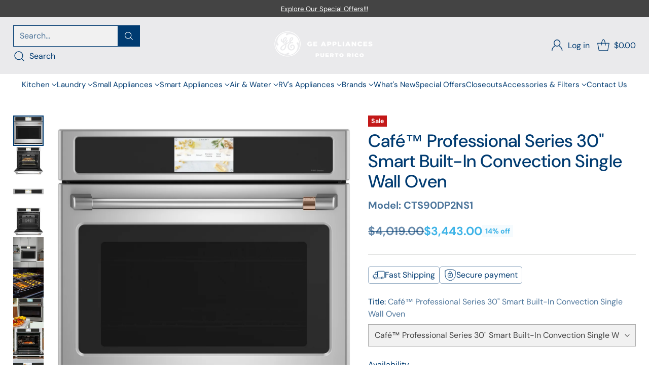

--- FILE ---
content_type: text/html; charset=utf-8
request_url: https://geaprstore.com/products/cafe-professional-series-30-smart-built-in-convection-single-wall-oven-3
body_size: 60142
content:
<!doctype html>

<!--
  ___                 ___           ___           ___
       /  /\                     /__/\         /  /\         /  /\
      /  /:/_                    \  \:\       /  /:/        /  /::\
     /  /:/ /\  ___     ___       \  \:\     /  /:/        /  /:/\:\
    /  /:/ /:/ /__/\   /  /\  ___  \  \:\   /  /:/  ___   /  /:/  \:\
   /__/:/ /:/  \  \:\ /  /:/ /__/\  \__\:\ /__/:/  /  /\ /__/:/ \__\:\
   \  \:\/:/    \  \:\  /:/  \  \:\ /  /:/ \  \:\ /  /:/ \  \:\ /  /:/
    \  \::/      \  \:\/:/    \  \:\  /:/   \  \:\  /:/   \  \:\  /:/
     \  \:\       \  \::/      \  \:\/:/     \  \:\/:/     \  \:\/:/
      \  \:\       \__\/        \  \::/       \  \::/       \  \::/
       \__\/                     \__\/         \__\/         \__\/

  --------------------------------------------------------------------
  #  Cornerstone v3.0.2
  #  Documentation: https://help.fluorescent.co/v/cornerstone
  #  Purchase: https://themes.shopify.com/themes/cornerstone/
  #  A product by Fluorescent: https://fluorescent.co/
  --------------------------------------------------------------------
-->

    

<html class="no-js" lang="en" style="--announcement-height: 1px;">
  <head>
    <meta charset="UTF-8">
    <meta http-equiv="X-UA-Compatible" content="IE=edge,chrome=1">
    <meta name="viewport" content="width=device-width,initial-scale=1">
    




  <meta name="description" content="FEATURES Fuel Type Electric Oven Interior 2 Halogen Interior Oven Lights, Black Gloss Finish, Hidden Bake Oven Features 10-Pass Bake Element, 10-Pass Dual Broil Element, Closed Door Broiling Configuration Single Oven Product Type Single Oven Oven Rack Features 2 Self-Clean Roller Racks, 6 Embossed Rack Positions Cookin">



    <link rel="canonical" href="https://geaprstore.com/products/cafe-professional-series-30-smart-built-in-convection-single-wall-oven-3">
    <link rel="preconnect" href="https://cdn.shopify.com" crossorigin><link rel="shortcut icon" href="//geaprstore.com/cdn/shop/files/gefav.jpg?crop=center&height=32&v=1762457378&width=32" type="image/png"><title>Café™ Professional Series 30&quot; Smart Built-In Convection Single Wall Ov
&ndash; GE Appliances Puerto Rico Store</title>

    





  
  
  
  
  




<meta property="og:url" content="https://geaprstore.com/products/cafe-professional-series-30-smart-built-in-convection-single-wall-oven-3">
<meta property="og:site_name" content="GE Appliances Puerto Rico Store">
<meta property="og:type" content="product">
<meta property="og:title" content="Café™ Professional Series 30&quot; Smart Built-In Convection Single Wall Oven">
<meta property="og:description" content="FEATURES Fuel Type Electric Oven Interior 2 Halogen Interior Oven Lights, Black Gloss Finish, Hidden Bake Oven Features 10-Pass Bake Element, 10-Pass Dual Broil Element, Closed Door Broiling Configuration Single Oven Product Type Single Oven Oven Rack Features 2 Self-Clean Roller Racks, 6 Embossed Rack Positions Cookin">
<meta property="og:image" content="http://geaprstore.com/cdn/shop/products/53c4344f473a58e067d80062e37b35a16b4e8496.jpg?v=1697196351&width=1024">
<meta property="og:image:secure_url" content="https://geaprstore.com/cdn/shop/products/53c4344f473a58e067d80062e37b35a16b4e8496.jpg?v=1697196351&width=1024">
<meta property="og:price:amount" content="3,443.00">
<meta property="og:price:currency" content="USD">

<meta name="twitter:title" content="Café™ Professional Series 30&quot; Smart Built-In Convection Single Wall Oven">
<meta name="twitter:description" content="FEATURES Fuel Type Electric Oven Interior 2 Halogen Interior Oven Lights, Black Gloss Finish, Hidden Bake Oven Features 10-Pass Bake Element, 10-Pass Dual Broil Element, Closed Door Broiling Configuration Single Oven Product Type Single Oven Oven Rack Features 2 Self-Clean Roller Racks, 6 Embossed Rack Positions Cookin">
<meta name="twitter:card" content="summary_large_image">
<meta name="twitter:image" content="https://geaprstore.com/cdn/shop/products/53c4344f473a58e067d80062e37b35a16b4e8496.jpg?v=1697196351&width=1024">
<meta name="twitter:image:width" content="480">
<meta name="twitter:image:height" content="480">


    <script>
  console.log('Cornerstone v3.0.2 by Fluorescent');

  document.documentElement.className = document.documentElement.className.replace('no-js', '');

  if (window.matchMedia(`(prefers-reduced-motion: reduce)`) === true || window.matchMedia(`(prefers-reduced-motion: reduce)`).matches === true) {
    document.documentElement.classList.add('prefers-reduced-motion');
  } else {
    document.documentElement.classList.add('do-anim');
  }

  window.theme = {
    version: 'v3.0.2',
    themeName: 'Cornerstone',
    moneyFormat: "${{amount}}",
    coreData: {
      n: "Cornerstone",
      v: "v3.0.2",
    },
    strings: {
      name: "GE Appliances Puerto Rico Store",
      accessibility: {
        play_video: "Play",
        pause_video: "Pause",
        range_lower: "Lower",
        range_upper: "Upper",
        carousel_select:  "Move carousel to slide {{ number }}"
      },
      product: {
        no_shipping_rates: "Shipping rate unavailable",
        country_placeholder: "Country\/Region",
        review: "Write a review"
      },
      products: {
        product: {
          unavailable: "Unavailable",
          unitPrice: "Unit price",
          unitPriceSeparator: "per",
          sku: "SKU"
        }
      },
      cart: {
        editCartNote: "Edit order notes",
        addCartNote: "Add order notes",
        quantityError: "You have the maximum number of this product in your cart"
      },
      pagination: {
        viewing: "You\u0026#39;re viewing {{ of }} of {{ total }}",
        products: "products",
        results: "results"
      }
    },
    routes: {
      root: "/",
      cart: {
        base: "/cart",
        add: "/cart/add",
        change: "/cart/change",
        update: "/cart/update",
        clear: "/cart/clear",
        // Manual routes until Shopify adds support
        shipping: "/cart/shipping_rates"
      },
      // Manual routes until Shopify adds support
      products: "/products",
      productRecommendations: "/recommendations/products",
      predictive_search_url: '/search/suggest',
      search_url: '/search'
    },
    icons: {
      chevron: "\u003cspan class=\"icon icon-chevron \" style=\"\"\u003e\n  \u003csvg viewBox=\"0 0 24 24\" fill=\"none\" xmlns=\"http:\/\/www.w3.org\/2000\/svg\"\u003e\u003cpath d=\"M1.875 7.438 12 17.563 22.125 7.438\" stroke=\"currentColor\" stroke-width=\"2\"\/\u003e\u003c\/svg\u003e\n\u003c\/span\u003e\n\n",
      close: "\u003cspan class=\"icon icon-close \" style=\"\"\u003e\n  \u003csvg viewBox=\"0 0 24 24\" fill=\"none\" xmlns=\"http:\/\/www.w3.org\/2000\/svg\"\u003e\u003cpath d=\"M2.66 1.34 2 .68.68 2l.66.66 1.32-1.32zm18.68 21.32.66.66L23.32 22l-.66-.66-1.32 1.32zm1.32-20 .66-.66L22 .68l-.66.66 1.32 1.32zM1.34 21.34.68 22 2 23.32l.66-.66-1.32-1.32zm0-18.68 10 10 1.32-1.32-10-10-1.32 1.32zm11.32 10 10-10-1.32-1.32-10 10 1.32 1.32zm-1.32-1.32-10 10 1.32 1.32 10-10-1.32-1.32zm0 1.32 10 10 1.32-1.32-10-10-1.32 1.32z\" fill=\"currentColor\"\/\u003e\u003c\/svg\u003e\n\u003c\/span\u003e\n\n",
      zoom: "\u003cspan class=\"icon icon-zoom \" style=\"\"\u003e\n  \u003csvg viewBox=\"0 0 24 24\" fill=\"none\" xmlns=\"http:\/\/www.w3.org\/2000\/svg\"\u003e\u003cpath d=\"M10.3,19.71c5.21,0,9.44-4.23,9.44-9.44S15.51,.83,10.3,.83,.86,5.05,.86,10.27s4.23,9.44,9.44,9.44Z\" fill=\"none\" stroke=\"currentColor\" stroke-linecap=\"round\" stroke-miterlimit=\"10\" stroke-width=\"1.63\"\/\u003e\n          \u003cpath d=\"M5.05,10.27H15.54\" fill=\"none\" stroke=\"currentColor\" stroke-miterlimit=\"10\" stroke-width=\"1.63\"\/\u003e\n          \u003cpath class=\"cross-up\" d=\"M10.3,5.02V15.51\" fill=\"none\" stroke=\"currentColor\" stroke-miterlimit=\"10\" stroke-width=\"1.63\"\/\u003e\n          \u003cpath d=\"M16.92,16.9l6.49,6.49\" fill=\"none\" stroke=\"currentColor\" stroke-miterlimit=\"10\" stroke-width=\"1.63\"\/\u003e\u003c\/svg\u003e\n\u003c\/span\u003e\n\n  \u003cspan class=\"zoom-icon__text zoom-in fs-body-75\"\u003eZoom in\u003c\/span\u003e\n  \u003cspan class=\"zoom-icon__text zoom-out fs-body-75\"\u003eZoom out\u003c\/span\u003e"
    }
  }

  window.theme.searchableFields = "product_type,title,variants.sku,variants.title,vendor";

  
    window.theme.allCountryOptionTags = "\u003coption value=\"United States\" data-provinces=\"[[\u0026quot;Alabama\u0026quot;,\u0026quot;Alabama\u0026quot;],[\u0026quot;Alaska\u0026quot;,\u0026quot;Alaska\u0026quot;],[\u0026quot;American Samoa\u0026quot;,\u0026quot;American Samoa\u0026quot;],[\u0026quot;Arizona\u0026quot;,\u0026quot;Arizona\u0026quot;],[\u0026quot;Arkansas\u0026quot;,\u0026quot;Arkansas\u0026quot;],[\u0026quot;Armed Forces Americas\u0026quot;,\u0026quot;Armed Forces Americas\u0026quot;],[\u0026quot;Armed Forces Europe\u0026quot;,\u0026quot;Armed Forces Europe\u0026quot;],[\u0026quot;Armed Forces Pacific\u0026quot;,\u0026quot;Armed Forces Pacific\u0026quot;],[\u0026quot;California\u0026quot;,\u0026quot;California\u0026quot;],[\u0026quot;Colorado\u0026quot;,\u0026quot;Colorado\u0026quot;],[\u0026quot;Connecticut\u0026quot;,\u0026quot;Connecticut\u0026quot;],[\u0026quot;Delaware\u0026quot;,\u0026quot;Delaware\u0026quot;],[\u0026quot;District of Columbia\u0026quot;,\u0026quot;Washington DC\u0026quot;],[\u0026quot;Federated States of Micronesia\u0026quot;,\u0026quot;Micronesia\u0026quot;],[\u0026quot;Florida\u0026quot;,\u0026quot;Florida\u0026quot;],[\u0026quot;Georgia\u0026quot;,\u0026quot;Georgia\u0026quot;],[\u0026quot;Guam\u0026quot;,\u0026quot;Guam\u0026quot;],[\u0026quot;Hawaii\u0026quot;,\u0026quot;Hawaii\u0026quot;],[\u0026quot;Idaho\u0026quot;,\u0026quot;Idaho\u0026quot;],[\u0026quot;Illinois\u0026quot;,\u0026quot;Illinois\u0026quot;],[\u0026quot;Indiana\u0026quot;,\u0026quot;Indiana\u0026quot;],[\u0026quot;Iowa\u0026quot;,\u0026quot;Iowa\u0026quot;],[\u0026quot;Kansas\u0026quot;,\u0026quot;Kansas\u0026quot;],[\u0026quot;Kentucky\u0026quot;,\u0026quot;Kentucky\u0026quot;],[\u0026quot;Louisiana\u0026quot;,\u0026quot;Louisiana\u0026quot;],[\u0026quot;Maine\u0026quot;,\u0026quot;Maine\u0026quot;],[\u0026quot;Marshall Islands\u0026quot;,\u0026quot;Marshall Islands\u0026quot;],[\u0026quot;Maryland\u0026quot;,\u0026quot;Maryland\u0026quot;],[\u0026quot;Massachusetts\u0026quot;,\u0026quot;Massachusetts\u0026quot;],[\u0026quot;Michigan\u0026quot;,\u0026quot;Michigan\u0026quot;],[\u0026quot;Minnesota\u0026quot;,\u0026quot;Minnesota\u0026quot;],[\u0026quot;Mississippi\u0026quot;,\u0026quot;Mississippi\u0026quot;],[\u0026quot;Missouri\u0026quot;,\u0026quot;Missouri\u0026quot;],[\u0026quot;Montana\u0026quot;,\u0026quot;Montana\u0026quot;],[\u0026quot;Nebraska\u0026quot;,\u0026quot;Nebraska\u0026quot;],[\u0026quot;Nevada\u0026quot;,\u0026quot;Nevada\u0026quot;],[\u0026quot;New Hampshire\u0026quot;,\u0026quot;New Hampshire\u0026quot;],[\u0026quot;New Jersey\u0026quot;,\u0026quot;New Jersey\u0026quot;],[\u0026quot;New Mexico\u0026quot;,\u0026quot;New Mexico\u0026quot;],[\u0026quot;New York\u0026quot;,\u0026quot;New York\u0026quot;],[\u0026quot;North Carolina\u0026quot;,\u0026quot;North Carolina\u0026quot;],[\u0026quot;North Dakota\u0026quot;,\u0026quot;North Dakota\u0026quot;],[\u0026quot;Northern Mariana Islands\u0026quot;,\u0026quot;Northern Mariana Islands\u0026quot;],[\u0026quot;Ohio\u0026quot;,\u0026quot;Ohio\u0026quot;],[\u0026quot;Oklahoma\u0026quot;,\u0026quot;Oklahoma\u0026quot;],[\u0026quot;Oregon\u0026quot;,\u0026quot;Oregon\u0026quot;],[\u0026quot;Palau\u0026quot;,\u0026quot;Palau\u0026quot;],[\u0026quot;Pennsylvania\u0026quot;,\u0026quot;Pennsylvania\u0026quot;],[\u0026quot;Puerto Rico\u0026quot;,\u0026quot;Puerto Rico\u0026quot;],[\u0026quot;Rhode Island\u0026quot;,\u0026quot;Rhode Island\u0026quot;],[\u0026quot;South Carolina\u0026quot;,\u0026quot;South Carolina\u0026quot;],[\u0026quot;South Dakota\u0026quot;,\u0026quot;South Dakota\u0026quot;],[\u0026quot;Tennessee\u0026quot;,\u0026quot;Tennessee\u0026quot;],[\u0026quot;Texas\u0026quot;,\u0026quot;Texas\u0026quot;],[\u0026quot;Utah\u0026quot;,\u0026quot;Utah\u0026quot;],[\u0026quot;Vermont\u0026quot;,\u0026quot;Vermont\u0026quot;],[\u0026quot;Virgin Islands\u0026quot;,\u0026quot;U.S. Virgin Islands\u0026quot;],[\u0026quot;Virginia\u0026quot;,\u0026quot;Virginia\u0026quot;],[\u0026quot;Washington\u0026quot;,\u0026quot;Washington\u0026quot;],[\u0026quot;West Virginia\u0026quot;,\u0026quot;West Virginia\u0026quot;],[\u0026quot;Wisconsin\u0026quot;,\u0026quot;Wisconsin\u0026quot;],[\u0026quot;Wyoming\u0026quot;,\u0026quot;Wyoming\u0026quot;]]\"\u003eUnited States\u003c\/option\u003e\n\u003coption value=\"---\" data-provinces=\"[]\"\u003e---\u003c\/option\u003e\n\u003coption value=\"Afghanistan\" data-provinces=\"[]\"\u003eAfghanistan\u003c\/option\u003e\n\u003coption value=\"Aland Islands\" data-provinces=\"[]\"\u003eÅland Islands\u003c\/option\u003e\n\u003coption value=\"Albania\" data-provinces=\"[]\"\u003eAlbania\u003c\/option\u003e\n\u003coption value=\"Algeria\" data-provinces=\"[]\"\u003eAlgeria\u003c\/option\u003e\n\u003coption value=\"Andorra\" data-provinces=\"[]\"\u003eAndorra\u003c\/option\u003e\n\u003coption value=\"Angola\" data-provinces=\"[]\"\u003eAngola\u003c\/option\u003e\n\u003coption value=\"Anguilla\" data-provinces=\"[]\"\u003eAnguilla\u003c\/option\u003e\n\u003coption value=\"Antigua And Barbuda\" data-provinces=\"[]\"\u003eAntigua \u0026 Barbuda\u003c\/option\u003e\n\u003coption value=\"Argentina\" data-provinces=\"[[\u0026quot;Buenos Aires\u0026quot;,\u0026quot;Buenos Aires Province\u0026quot;],[\u0026quot;Catamarca\u0026quot;,\u0026quot;Catamarca\u0026quot;],[\u0026quot;Chaco\u0026quot;,\u0026quot;Chaco\u0026quot;],[\u0026quot;Chubut\u0026quot;,\u0026quot;Chubut\u0026quot;],[\u0026quot;Ciudad Autónoma de Buenos Aires\u0026quot;,\u0026quot;Buenos Aires (Autonomous City)\u0026quot;],[\u0026quot;Corrientes\u0026quot;,\u0026quot;Corrientes\u0026quot;],[\u0026quot;Córdoba\u0026quot;,\u0026quot;Córdoba\u0026quot;],[\u0026quot;Entre Ríos\u0026quot;,\u0026quot;Entre Ríos\u0026quot;],[\u0026quot;Formosa\u0026quot;,\u0026quot;Formosa\u0026quot;],[\u0026quot;Jujuy\u0026quot;,\u0026quot;Jujuy\u0026quot;],[\u0026quot;La Pampa\u0026quot;,\u0026quot;La Pampa\u0026quot;],[\u0026quot;La Rioja\u0026quot;,\u0026quot;La Rioja\u0026quot;],[\u0026quot;Mendoza\u0026quot;,\u0026quot;Mendoza\u0026quot;],[\u0026quot;Misiones\u0026quot;,\u0026quot;Misiones\u0026quot;],[\u0026quot;Neuquén\u0026quot;,\u0026quot;Neuquén\u0026quot;],[\u0026quot;Río Negro\u0026quot;,\u0026quot;Río Negro\u0026quot;],[\u0026quot;Salta\u0026quot;,\u0026quot;Salta\u0026quot;],[\u0026quot;San Juan\u0026quot;,\u0026quot;San Juan\u0026quot;],[\u0026quot;San Luis\u0026quot;,\u0026quot;San Luis\u0026quot;],[\u0026quot;Santa Cruz\u0026quot;,\u0026quot;Santa Cruz\u0026quot;],[\u0026quot;Santa Fe\u0026quot;,\u0026quot;Santa Fe\u0026quot;],[\u0026quot;Santiago Del Estero\u0026quot;,\u0026quot;Santiago del Estero\u0026quot;],[\u0026quot;Tierra Del Fuego\u0026quot;,\u0026quot;Tierra del Fuego\u0026quot;],[\u0026quot;Tucumán\u0026quot;,\u0026quot;Tucumán\u0026quot;]]\"\u003eArgentina\u003c\/option\u003e\n\u003coption value=\"Armenia\" data-provinces=\"[]\"\u003eArmenia\u003c\/option\u003e\n\u003coption value=\"Aruba\" data-provinces=\"[]\"\u003eAruba\u003c\/option\u003e\n\u003coption value=\"Ascension Island\" data-provinces=\"[]\"\u003eAscension Island\u003c\/option\u003e\n\u003coption value=\"Australia\" data-provinces=\"[[\u0026quot;Australian Capital Territory\u0026quot;,\u0026quot;Australian Capital Territory\u0026quot;],[\u0026quot;New South Wales\u0026quot;,\u0026quot;New South Wales\u0026quot;],[\u0026quot;Northern Territory\u0026quot;,\u0026quot;Northern Territory\u0026quot;],[\u0026quot;Queensland\u0026quot;,\u0026quot;Queensland\u0026quot;],[\u0026quot;South Australia\u0026quot;,\u0026quot;South Australia\u0026quot;],[\u0026quot;Tasmania\u0026quot;,\u0026quot;Tasmania\u0026quot;],[\u0026quot;Victoria\u0026quot;,\u0026quot;Victoria\u0026quot;],[\u0026quot;Western Australia\u0026quot;,\u0026quot;Western Australia\u0026quot;]]\"\u003eAustralia\u003c\/option\u003e\n\u003coption value=\"Austria\" data-provinces=\"[]\"\u003eAustria\u003c\/option\u003e\n\u003coption value=\"Azerbaijan\" data-provinces=\"[]\"\u003eAzerbaijan\u003c\/option\u003e\n\u003coption value=\"Bahamas\" data-provinces=\"[]\"\u003eBahamas\u003c\/option\u003e\n\u003coption value=\"Bahrain\" data-provinces=\"[]\"\u003eBahrain\u003c\/option\u003e\n\u003coption value=\"Bangladesh\" data-provinces=\"[]\"\u003eBangladesh\u003c\/option\u003e\n\u003coption value=\"Barbados\" data-provinces=\"[]\"\u003eBarbados\u003c\/option\u003e\n\u003coption value=\"Belarus\" data-provinces=\"[]\"\u003eBelarus\u003c\/option\u003e\n\u003coption value=\"Belgium\" data-provinces=\"[]\"\u003eBelgium\u003c\/option\u003e\n\u003coption value=\"Belize\" data-provinces=\"[]\"\u003eBelize\u003c\/option\u003e\n\u003coption value=\"Benin\" data-provinces=\"[]\"\u003eBenin\u003c\/option\u003e\n\u003coption value=\"Bermuda\" data-provinces=\"[]\"\u003eBermuda\u003c\/option\u003e\n\u003coption value=\"Bhutan\" data-provinces=\"[]\"\u003eBhutan\u003c\/option\u003e\n\u003coption value=\"Bolivia\" data-provinces=\"[]\"\u003eBolivia\u003c\/option\u003e\n\u003coption value=\"Bosnia And Herzegovina\" data-provinces=\"[]\"\u003eBosnia \u0026 Herzegovina\u003c\/option\u003e\n\u003coption value=\"Botswana\" data-provinces=\"[]\"\u003eBotswana\u003c\/option\u003e\n\u003coption value=\"Brazil\" data-provinces=\"[[\u0026quot;Acre\u0026quot;,\u0026quot;Acre\u0026quot;],[\u0026quot;Alagoas\u0026quot;,\u0026quot;Alagoas\u0026quot;],[\u0026quot;Amapá\u0026quot;,\u0026quot;Amapá\u0026quot;],[\u0026quot;Amazonas\u0026quot;,\u0026quot;Amazonas\u0026quot;],[\u0026quot;Bahia\u0026quot;,\u0026quot;Bahia\u0026quot;],[\u0026quot;Ceará\u0026quot;,\u0026quot;Ceará\u0026quot;],[\u0026quot;Distrito Federal\u0026quot;,\u0026quot;Federal District\u0026quot;],[\u0026quot;Espírito Santo\u0026quot;,\u0026quot;Espírito Santo\u0026quot;],[\u0026quot;Goiás\u0026quot;,\u0026quot;Goiás\u0026quot;],[\u0026quot;Maranhão\u0026quot;,\u0026quot;Maranhão\u0026quot;],[\u0026quot;Mato Grosso\u0026quot;,\u0026quot;Mato Grosso\u0026quot;],[\u0026quot;Mato Grosso do Sul\u0026quot;,\u0026quot;Mato Grosso do Sul\u0026quot;],[\u0026quot;Minas Gerais\u0026quot;,\u0026quot;Minas Gerais\u0026quot;],[\u0026quot;Paraná\u0026quot;,\u0026quot;Paraná\u0026quot;],[\u0026quot;Paraíba\u0026quot;,\u0026quot;Paraíba\u0026quot;],[\u0026quot;Pará\u0026quot;,\u0026quot;Pará\u0026quot;],[\u0026quot;Pernambuco\u0026quot;,\u0026quot;Pernambuco\u0026quot;],[\u0026quot;Piauí\u0026quot;,\u0026quot;Piauí\u0026quot;],[\u0026quot;Rio Grande do Norte\u0026quot;,\u0026quot;Rio Grande do Norte\u0026quot;],[\u0026quot;Rio Grande do Sul\u0026quot;,\u0026quot;Rio Grande do Sul\u0026quot;],[\u0026quot;Rio de Janeiro\u0026quot;,\u0026quot;Rio de Janeiro\u0026quot;],[\u0026quot;Rondônia\u0026quot;,\u0026quot;Rondônia\u0026quot;],[\u0026quot;Roraima\u0026quot;,\u0026quot;Roraima\u0026quot;],[\u0026quot;Santa Catarina\u0026quot;,\u0026quot;Santa Catarina\u0026quot;],[\u0026quot;Sergipe\u0026quot;,\u0026quot;Sergipe\u0026quot;],[\u0026quot;São Paulo\u0026quot;,\u0026quot;São Paulo\u0026quot;],[\u0026quot;Tocantins\u0026quot;,\u0026quot;Tocantins\u0026quot;]]\"\u003eBrazil\u003c\/option\u003e\n\u003coption value=\"British Indian Ocean Territory\" data-provinces=\"[]\"\u003eBritish Indian Ocean Territory\u003c\/option\u003e\n\u003coption value=\"Virgin Islands, British\" data-provinces=\"[]\"\u003eBritish Virgin Islands\u003c\/option\u003e\n\u003coption value=\"Brunei\" data-provinces=\"[]\"\u003eBrunei\u003c\/option\u003e\n\u003coption value=\"Bulgaria\" data-provinces=\"[]\"\u003eBulgaria\u003c\/option\u003e\n\u003coption value=\"Burkina Faso\" data-provinces=\"[]\"\u003eBurkina Faso\u003c\/option\u003e\n\u003coption value=\"Burundi\" data-provinces=\"[]\"\u003eBurundi\u003c\/option\u003e\n\u003coption value=\"Cambodia\" data-provinces=\"[]\"\u003eCambodia\u003c\/option\u003e\n\u003coption value=\"Republic of Cameroon\" data-provinces=\"[]\"\u003eCameroon\u003c\/option\u003e\n\u003coption value=\"Canada\" data-provinces=\"[[\u0026quot;Alberta\u0026quot;,\u0026quot;Alberta\u0026quot;],[\u0026quot;British Columbia\u0026quot;,\u0026quot;British Columbia\u0026quot;],[\u0026quot;Manitoba\u0026quot;,\u0026quot;Manitoba\u0026quot;],[\u0026quot;New Brunswick\u0026quot;,\u0026quot;New Brunswick\u0026quot;],[\u0026quot;Newfoundland and Labrador\u0026quot;,\u0026quot;Newfoundland and Labrador\u0026quot;],[\u0026quot;Northwest Territories\u0026quot;,\u0026quot;Northwest Territories\u0026quot;],[\u0026quot;Nova Scotia\u0026quot;,\u0026quot;Nova Scotia\u0026quot;],[\u0026quot;Nunavut\u0026quot;,\u0026quot;Nunavut\u0026quot;],[\u0026quot;Ontario\u0026quot;,\u0026quot;Ontario\u0026quot;],[\u0026quot;Prince Edward Island\u0026quot;,\u0026quot;Prince Edward Island\u0026quot;],[\u0026quot;Quebec\u0026quot;,\u0026quot;Quebec\u0026quot;],[\u0026quot;Saskatchewan\u0026quot;,\u0026quot;Saskatchewan\u0026quot;],[\u0026quot;Yukon\u0026quot;,\u0026quot;Yukon\u0026quot;]]\"\u003eCanada\u003c\/option\u003e\n\u003coption value=\"Cape Verde\" data-provinces=\"[]\"\u003eCape Verde\u003c\/option\u003e\n\u003coption value=\"Caribbean Netherlands\" data-provinces=\"[]\"\u003eCaribbean Netherlands\u003c\/option\u003e\n\u003coption value=\"Cayman Islands\" data-provinces=\"[]\"\u003eCayman Islands\u003c\/option\u003e\n\u003coption value=\"Central African Republic\" data-provinces=\"[]\"\u003eCentral African Republic\u003c\/option\u003e\n\u003coption value=\"Chad\" data-provinces=\"[]\"\u003eChad\u003c\/option\u003e\n\u003coption value=\"Chile\" data-provinces=\"[[\u0026quot;Antofagasta\u0026quot;,\u0026quot;Antofagasta\u0026quot;],[\u0026quot;Araucanía\u0026quot;,\u0026quot;Araucanía\u0026quot;],[\u0026quot;Arica and Parinacota\u0026quot;,\u0026quot;Arica y Parinacota\u0026quot;],[\u0026quot;Atacama\u0026quot;,\u0026quot;Atacama\u0026quot;],[\u0026quot;Aysén\u0026quot;,\u0026quot;Aysén\u0026quot;],[\u0026quot;Biobío\u0026quot;,\u0026quot;Bío Bío\u0026quot;],[\u0026quot;Coquimbo\u0026quot;,\u0026quot;Coquimbo\u0026quot;],[\u0026quot;Los Lagos\u0026quot;,\u0026quot;Los Lagos\u0026quot;],[\u0026quot;Los Ríos\u0026quot;,\u0026quot;Los Ríos\u0026quot;],[\u0026quot;Magallanes\u0026quot;,\u0026quot;Magallanes Region\u0026quot;],[\u0026quot;Maule\u0026quot;,\u0026quot;Maule\u0026quot;],[\u0026quot;O\u0026#39;Higgins\u0026quot;,\u0026quot;Libertador General Bernardo O’Higgins\u0026quot;],[\u0026quot;Santiago\u0026quot;,\u0026quot;Santiago Metropolitan\u0026quot;],[\u0026quot;Tarapacá\u0026quot;,\u0026quot;Tarapacá\u0026quot;],[\u0026quot;Valparaíso\u0026quot;,\u0026quot;Valparaíso\u0026quot;],[\u0026quot;Ñuble\u0026quot;,\u0026quot;Ñuble\u0026quot;]]\"\u003eChile\u003c\/option\u003e\n\u003coption value=\"China\" data-provinces=\"[[\u0026quot;Anhui\u0026quot;,\u0026quot;Anhui\u0026quot;],[\u0026quot;Beijing\u0026quot;,\u0026quot;Beijing\u0026quot;],[\u0026quot;Chongqing\u0026quot;,\u0026quot;Chongqing\u0026quot;],[\u0026quot;Fujian\u0026quot;,\u0026quot;Fujian\u0026quot;],[\u0026quot;Gansu\u0026quot;,\u0026quot;Gansu\u0026quot;],[\u0026quot;Guangdong\u0026quot;,\u0026quot;Guangdong\u0026quot;],[\u0026quot;Guangxi\u0026quot;,\u0026quot;Guangxi\u0026quot;],[\u0026quot;Guizhou\u0026quot;,\u0026quot;Guizhou\u0026quot;],[\u0026quot;Hainan\u0026quot;,\u0026quot;Hainan\u0026quot;],[\u0026quot;Hebei\u0026quot;,\u0026quot;Hebei\u0026quot;],[\u0026quot;Heilongjiang\u0026quot;,\u0026quot;Heilongjiang\u0026quot;],[\u0026quot;Henan\u0026quot;,\u0026quot;Henan\u0026quot;],[\u0026quot;Hubei\u0026quot;,\u0026quot;Hubei\u0026quot;],[\u0026quot;Hunan\u0026quot;,\u0026quot;Hunan\u0026quot;],[\u0026quot;Inner Mongolia\u0026quot;,\u0026quot;Inner Mongolia\u0026quot;],[\u0026quot;Jiangsu\u0026quot;,\u0026quot;Jiangsu\u0026quot;],[\u0026quot;Jiangxi\u0026quot;,\u0026quot;Jiangxi\u0026quot;],[\u0026quot;Jilin\u0026quot;,\u0026quot;Jilin\u0026quot;],[\u0026quot;Liaoning\u0026quot;,\u0026quot;Liaoning\u0026quot;],[\u0026quot;Ningxia\u0026quot;,\u0026quot;Ningxia\u0026quot;],[\u0026quot;Qinghai\u0026quot;,\u0026quot;Qinghai\u0026quot;],[\u0026quot;Shaanxi\u0026quot;,\u0026quot;Shaanxi\u0026quot;],[\u0026quot;Shandong\u0026quot;,\u0026quot;Shandong\u0026quot;],[\u0026quot;Shanghai\u0026quot;,\u0026quot;Shanghai\u0026quot;],[\u0026quot;Shanxi\u0026quot;,\u0026quot;Shanxi\u0026quot;],[\u0026quot;Sichuan\u0026quot;,\u0026quot;Sichuan\u0026quot;],[\u0026quot;Tianjin\u0026quot;,\u0026quot;Tianjin\u0026quot;],[\u0026quot;Xinjiang\u0026quot;,\u0026quot;Xinjiang\u0026quot;],[\u0026quot;Xizang\u0026quot;,\u0026quot;Tibet\u0026quot;],[\u0026quot;Yunnan\u0026quot;,\u0026quot;Yunnan\u0026quot;],[\u0026quot;Zhejiang\u0026quot;,\u0026quot;Zhejiang\u0026quot;]]\"\u003eChina\u003c\/option\u003e\n\u003coption value=\"Christmas Island\" data-provinces=\"[]\"\u003eChristmas Island\u003c\/option\u003e\n\u003coption value=\"Cocos (Keeling) Islands\" data-provinces=\"[]\"\u003eCocos (Keeling) Islands\u003c\/option\u003e\n\u003coption value=\"Colombia\" data-provinces=\"[[\u0026quot;Amazonas\u0026quot;,\u0026quot;Amazonas\u0026quot;],[\u0026quot;Antioquia\u0026quot;,\u0026quot;Antioquia\u0026quot;],[\u0026quot;Arauca\u0026quot;,\u0026quot;Arauca\u0026quot;],[\u0026quot;Atlántico\u0026quot;,\u0026quot;Atlántico\u0026quot;],[\u0026quot;Bogotá, D.C.\u0026quot;,\u0026quot;Capital District\u0026quot;],[\u0026quot;Bolívar\u0026quot;,\u0026quot;Bolívar\u0026quot;],[\u0026quot;Boyacá\u0026quot;,\u0026quot;Boyacá\u0026quot;],[\u0026quot;Caldas\u0026quot;,\u0026quot;Caldas\u0026quot;],[\u0026quot;Caquetá\u0026quot;,\u0026quot;Caquetá\u0026quot;],[\u0026quot;Casanare\u0026quot;,\u0026quot;Casanare\u0026quot;],[\u0026quot;Cauca\u0026quot;,\u0026quot;Cauca\u0026quot;],[\u0026quot;Cesar\u0026quot;,\u0026quot;Cesar\u0026quot;],[\u0026quot;Chocó\u0026quot;,\u0026quot;Chocó\u0026quot;],[\u0026quot;Cundinamarca\u0026quot;,\u0026quot;Cundinamarca\u0026quot;],[\u0026quot;Córdoba\u0026quot;,\u0026quot;Córdoba\u0026quot;],[\u0026quot;Guainía\u0026quot;,\u0026quot;Guainía\u0026quot;],[\u0026quot;Guaviare\u0026quot;,\u0026quot;Guaviare\u0026quot;],[\u0026quot;Huila\u0026quot;,\u0026quot;Huila\u0026quot;],[\u0026quot;La Guajira\u0026quot;,\u0026quot;La Guajira\u0026quot;],[\u0026quot;Magdalena\u0026quot;,\u0026quot;Magdalena\u0026quot;],[\u0026quot;Meta\u0026quot;,\u0026quot;Meta\u0026quot;],[\u0026quot;Nariño\u0026quot;,\u0026quot;Nariño\u0026quot;],[\u0026quot;Norte de Santander\u0026quot;,\u0026quot;Norte de Santander\u0026quot;],[\u0026quot;Putumayo\u0026quot;,\u0026quot;Putumayo\u0026quot;],[\u0026quot;Quindío\u0026quot;,\u0026quot;Quindío\u0026quot;],[\u0026quot;Risaralda\u0026quot;,\u0026quot;Risaralda\u0026quot;],[\u0026quot;San Andrés, Providencia y Santa Catalina\u0026quot;,\u0026quot;San Andrés \\u0026 Providencia\u0026quot;],[\u0026quot;Santander\u0026quot;,\u0026quot;Santander\u0026quot;],[\u0026quot;Sucre\u0026quot;,\u0026quot;Sucre\u0026quot;],[\u0026quot;Tolima\u0026quot;,\u0026quot;Tolima\u0026quot;],[\u0026quot;Valle del Cauca\u0026quot;,\u0026quot;Valle del Cauca\u0026quot;],[\u0026quot;Vaupés\u0026quot;,\u0026quot;Vaupés\u0026quot;],[\u0026quot;Vichada\u0026quot;,\u0026quot;Vichada\u0026quot;]]\"\u003eColombia\u003c\/option\u003e\n\u003coption value=\"Comoros\" data-provinces=\"[]\"\u003eComoros\u003c\/option\u003e\n\u003coption value=\"Congo\" data-provinces=\"[]\"\u003eCongo - Brazzaville\u003c\/option\u003e\n\u003coption value=\"Congo, The Democratic Republic Of The\" data-provinces=\"[]\"\u003eCongo - Kinshasa\u003c\/option\u003e\n\u003coption value=\"Cook Islands\" data-provinces=\"[]\"\u003eCook Islands\u003c\/option\u003e\n\u003coption value=\"Costa Rica\" data-provinces=\"[[\u0026quot;Alajuela\u0026quot;,\u0026quot;Alajuela\u0026quot;],[\u0026quot;Cartago\u0026quot;,\u0026quot;Cartago\u0026quot;],[\u0026quot;Guanacaste\u0026quot;,\u0026quot;Guanacaste\u0026quot;],[\u0026quot;Heredia\u0026quot;,\u0026quot;Heredia\u0026quot;],[\u0026quot;Limón\u0026quot;,\u0026quot;Limón\u0026quot;],[\u0026quot;Puntarenas\u0026quot;,\u0026quot;Puntarenas\u0026quot;],[\u0026quot;San José\u0026quot;,\u0026quot;San José\u0026quot;]]\"\u003eCosta Rica\u003c\/option\u003e\n\u003coption value=\"Croatia\" data-provinces=\"[]\"\u003eCroatia\u003c\/option\u003e\n\u003coption value=\"Curaçao\" data-provinces=\"[]\"\u003eCuraçao\u003c\/option\u003e\n\u003coption value=\"Cyprus\" data-provinces=\"[]\"\u003eCyprus\u003c\/option\u003e\n\u003coption value=\"Czech Republic\" data-provinces=\"[]\"\u003eCzechia\u003c\/option\u003e\n\u003coption value=\"Côte d'Ivoire\" data-provinces=\"[]\"\u003eCôte d’Ivoire\u003c\/option\u003e\n\u003coption value=\"Denmark\" data-provinces=\"[]\"\u003eDenmark\u003c\/option\u003e\n\u003coption value=\"Djibouti\" data-provinces=\"[]\"\u003eDjibouti\u003c\/option\u003e\n\u003coption value=\"Dominica\" data-provinces=\"[]\"\u003eDominica\u003c\/option\u003e\n\u003coption value=\"Dominican Republic\" data-provinces=\"[]\"\u003eDominican Republic\u003c\/option\u003e\n\u003coption value=\"Ecuador\" data-provinces=\"[]\"\u003eEcuador\u003c\/option\u003e\n\u003coption value=\"Egypt\" data-provinces=\"[[\u0026quot;6th of October\u0026quot;,\u0026quot;6th of October\u0026quot;],[\u0026quot;Al Sharqia\u0026quot;,\u0026quot;Al Sharqia\u0026quot;],[\u0026quot;Alexandria\u0026quot;,\u0026quot;Alexandria\u0026quot;],[\u0026quot;Aswan\u0026quot;,\u0026quot;Aswan\u0026quot;],[\u0026quot;Asyut\u0026quot;,\u0026quot;Asyut\u0026quot;],[\u0026quot;Beheira\u0026quot;,\u0026quot;Beheira\u0026quot;],[\u0026quot;Beni Suef\u0026quot;,\u0026quot;Beni Suef\u0026quot;],[\u0026quot;Cairo\u0026quot;,\u0026quot;Cairo\u0026quot;],[\u0026quot;Dakahlia\u0026quot;,\u0026quot;Dakahlia\u0026quot;],[\u0026quot;Damietta\u0026quot;,\u0026quot;Damietta\u0026quot;],[\u0026quot;Faiyum\u0026quot;,\u0026quot;Faiyum\u0026quot;],[\u0026quot;Gharbia\u0026quot;,\u0026quot;Gharbia\u0026quot;],[\u0026quot;Giza\u0026quot;,\u0026quot;Giza\u0026quot;],[\u0026quot;Helwan\u0026quot;,\u0026quot;Helwan\u0026quot;],[\u0026quot;Ismailia\u0026quot;,\u0026quot;Ismailia\u0026quot;],[\u0026quot;Kafr el-Sheikh\u0026quot;,\u0026quot;Kafr el-Sheikh\u0026quot;],[\u0026quot;Luxor\u0026quot;,\u0026quot;Luxor\u0026quot;],[\u0026quot;Matrouh\u0026quot;,\u0026quot;Matrouh\u0026quot;],[\u0026quot;Minya\u0026quot;,\u0026quot;Minya\u0026quot;],[\u0026quot;Monufia\u0026quot;,\u0026quot;Monufia\u0026quot;],[\u0026quot;New Valley\u0026quot;,\u0026quot;New Valley\u0026quot;],[\u0026quot;North Sinai\u0026quot;,\u0026quot;North Sinai\u0026quot;],[\u0026quot;Port Said\u0026quot;,\u0026quot;Port Said\u0026quot;],[\u0026quot;Qalyubia\u0026quot;,\u0026quot;Qalyubia\u0026quot;],[\u0026quot;Qena\u0026quot;,\u0026quot;Qena\u0026quot;],[\u0026quot;Red Sea\u0026quot;,\u0026quot;Red Sea\u0026quot;],[\u0026quot;Sohag\u0026quot;,\u0026quot;Sohag\u0026quot;],[\u0026quot;South Sinai\u0026quot;,\u0026quot;South Sinai\u0026quot;],[\u0026quot;Suez\u0026quot;,\u0026quot;Suez\u0026quot;]]\"\u003eEgypt\u003c\/option\u003e\n\u003coption value=\"El Salvador\" data-provinces=\"[[\u0026quot;Ahuachapán\u0026quot;,\u0026quot;Ahuachapán\u0026quot;],[\u0026quot;Cabañas\u0026quot;,\u0026quot;Cabañas\u0026quot;],[\u0026quot;Chalatenango\u0026quot;,\u0026quot;Chalatenango\u0026quot;],[\u0026quot;Cuscatlán\u0026quot;,\u0026quot;Cuscatlán\u0026quot;],[\u0026quot;La Libertad\u0026quot;,\u0026quot;La Libertad\u0026quot;],[\u0026quot;La Paz\u0026quot;,\u0026quot;La Paz\u0026quot;],[\u0026quot;La Unión\u0026quot;,\u0026quot;La Unión\u0026quot;],[\u0026quot;Morazán\u0026quot;,\u0026quot;Morazán\u0026quot;],[\u0026quot;San Miguel\u0026quot;,\u0026quot;San Miguel\u0026quot;],[\u0026quot;San Salvador\u0026quot;,\u0026quot;San Salvador\u0026quot;],[\u0026quot;San Vicente\u0026quot;,\u0026quot;San Vicente\u0026quot;],[\u0026quot;Santa Ana\u0026quot;,\u0026quot;Santa Ana\u0026quot;],[\u0026quot;Sonsonate\u0026quot;,\u0026quot;Sonsonate\u0026quot;],[\u0026quot;Usulután\u0026quot;,\u0026quot;Usulután\u0026quot;]]\"\u003eEl Salvador\u003c\/option\u003e\n\u003coption value=\"Equatorial Guinea\" data-provinces=\"[]\"\u003eEquatorial Guinea\u003c\/option\u003e\n\u003coption value=\"Eritrea\" data-provinces=\"[]\"\u003eEritrea\u003c\/option\u003e\n\u003coption value=\"Estonia\" data-provinces=\"[]\"\u003eEstonia\u003c\/option\u003e\n\u003coption value=\"Eswatini\" data-provinces=\"[]\"\u003eEswatini\u003c\/option\u003e\n\u003coption value=\"Ethiopia\" data-provinces=\"[]\"\u003eEthiopia\u003c\/option\u003e\n\u003coption value=\"Falkland Islands (Malvinas)\" data-provinces=\"[]\"\u003eFalkland Islands\u003c\/option\u003e\n\u003coption value=\"Faroe Islands\" data-provinces=\"[]\"\u003eFaroe Islands\u003c\/option\u003e\n\u003coption value=\"Fiji\" data-provinces=\"[]\"\u003eFiji\u003c\/option\u003e\n\u003coption value=\"Finland\" data-provinces=\"[]\"\u003eFinland\u003c\/option\u003e\n\u003coption value=\"France\" data-provinces=\"[]\"\u003eFrance\u003c\/option\u003e\n\u003coption value=\"French Guiana\" data-provinces=\"[]\"\u003eFrench Guiana\u003c\/option\u003e\n\u003coption value=\"French Polynesia\" data-provinces=\"[]\"\u003eFrench Polynesia\u003c\/option\u003e\n\u003coption value=\"French Southern Territories\" data-provinces=\"[]\"\u003eFrench Southern Territories\u003c\/option\u003e\n\u003coption value=\"Gabon\" data-provinces=\"[]\"\u003eGabon\u003c\/option\u003e\n\u003coption value=\"Gambia\" data-provinces=\"[]\"\u003eGambia\u003c\/option\u003e\n\u003coption value=\"Georgia\" data-provinces=\"[]\"\u003eGeorgia\u003c\/option\u003e\n\u003coption value=\"Germany\" data-provinces=\"[]\"\u003eGermany\u003c\/option\u003e\n\u003coption value=\"Ghana\" data-provinces=\"[]\"\u003eGhana\u003c\/option\u003e\n\u003coption value=\"Gibraltar\" data-provinces=\"[]\"\u003eGibraltar\u003c\/option\u003e\n\u003coption value=\"Greece\" data-provinces=\"[]\"\u003eGreece\u003c\/option\u003e\n\u003coption value=\"Greenland\" data-provinces=\"[]\"\u003eGreenland\u003c\/option\u003e\n\u003coption value=\"Grenada\" data-provinces=\"[]\"\u003eGrenada\u003c\/option\u003e\n\u003coption value=\"Guadeloupe\" data-provinces=\"[]\"\u003eGuadeloupe\u003c\/option\u003e\n\u003coption value=\"Guatemala\" data-provinces=\"[[\u0026quot;Alta Verapaz\u0026quot;,\u0026quot;Alta Verapaz\u0026quot;],[\u0026quot;Baja Verapaz\u0026quot;,\u0026quot;Baja Verapaz\u0026quot;],[\u0026quot;Chimaltenango\u0026quot;,\u0026quot;Chimaltenango\u0026quot;],[\u0026quot;Chiquimula\u0026quot;,\u0026quot;Chiquimula\u0026quot;],[\u0026quot;El Progreso\u0026quot;,\u0026quot;El Progreso\u0026quot;],[\u0026quot;Escuintla\u0026quot;,\u0026quot;Escuintla\u0026quot;],[\u0026quot;Guatemala\u0026quot;,\u0026quot;Guatemala\u0026quot;],[\u0026quot;Huehuetenango\u0026quot;,\u0026quot;Huehuetenango\u0026quot;],[\u0026quot;Izabal\u0026quot;,\u0026quot;Izabal\u0026quot;],[\u0026quot;Jalapa\u0026quot;,\u0026quot;Jalapa\u0026quot;],[\u0026quot;Jutiapa\u0026quot;,\u0026quot;Jutiapa\u0026quot;],[\u0026quot;Petén\u0026quot;,\u0026quot;Petén\u0026quot;],[\u0026quot;Quetzaltenango\u0026quot;,\u0026quot;Quetzaltenango\u0026quot;],[\u0026quot;Quiché\u0026quot;,\u0026quot;Quiché\u0026quot;],[\u0026quot;Retalhuleu\u0026quot;,\u0026quot;Retalhuleu\u0026quot;],[\u0026quot;Sacatepéquez\u0026quot;,\u0026quot;Sacatepéquez\u0026quot;],[\u0026quot;San Marcos\u0026quot;,\u0026quot;San Marcos\u0026quot;],[\u0026quot;Santa Rosa\u0026quot;,\u0026quot;Santa Rosa\u0026quot;],[\u0026quot;Sololá\u0026quot;,\u0026quot;Sololá\u0026quot;],[\u0026quot;Suchitepéquez\u0026quot;,\u0026quot;Suchitepéquez\u0026quot;],[\u0026quot;Totonicapán\u0026quot;,\u0026quot;Totonicapán\u0026quot;],[\u0026quot;Zacapa\u0026quot;,\u0026quot;Zacapa\u0026quot;]]\"\u003eGuatemala\u003c\/option\u003e\n\u003coption value=\"Guernsey\" data-provinces=\"[]\"\u003eGuernsey\u003c\/option\u003e\n\u003coption value=\"Guinea\" data-provinces=\"[]\"\u003eGuinea\u003c\/option\u003e\n\u003coption value=\"Guinea Bissau\" data-provinces=\"[]\"\u003eGuinea-Bissau\u003c\/option\u003e\n\u003coption value=\"Guyana\" data-provinces=\"[]\"\u003eGuyana\u003c\/option\u003e\n\u003coption value=\"Haiti\" data-provinces=\"[]\"\u003eHaiti\u003c\/option\u003e\n\u003coption value=\"Honduras\" data-provinces=\"[]\"\u003eHonduras\u003c\/option\u003e\n\u003coption value=\"Hong Kong\" data-provinces=\"[[\u0026quot;Hong Kong Island\u0026quot;,\u0026quot;Hong Kong Island\u0026quot;],[\u0026quot;Kowloon\u0026quot;,\u0026quot;Kowloon\u0026quot;],[\u0026quot;New Territories\u0026quot;,\u0026quot;New Territories\u0026quot;]]\"\u003eHong Kong SAR\u003c\/option\u003e\n\u003coption value=\"Hungary\" data-provinces=\"[]\"\u003eHungary\u003c\/option\u003e\n\u003coption value=\"Iceland\" data-provinces=\"[]\"\u003eIceland\u003c\/option\u003e\n\u003coption value=\"India\" data-provinces=\"[[\u0026quot;Andaman and Nicobar Islands\u0026quot;,\u0026quot;Andaman and Nicobar Islands\u0026quot;],[\u0026quot;Andhra Pradesh\u0026quot;,\u0026quot;Andhra Pradesh\u0026quot;],[\u0026quot;Arunachal Pradesh\u0026quot;,\u0026quot;Arunachal Pradesh\u0026quot;],[\u0026quot;Assam\u0026quot;,\u0026quot;Assam\u0026quot;],[\u0026quot;Bihar\u0026quot;,\u0026quot;Bihar\u0026quot;],[\u0026quot;Chandigarh\u0026quot;,\u0026quot;Chandigarh\u0026quot;],[\u0026quot;Chhattisgarh\u0026quot;,\u0026quot;Chhattisgarh\u0026quot;],[\u0026quot;Dadra and Nagar Haveli\u0026quot;,\u0026quot;Dadra and Nagar Haveli\u0026quot;],[\u0026quot;Daman and Diu\u0026quot;,\u0026quot;Daman and Diu\u0026quot;],[\u0026quot;Delhi\u0026quot;,\u0026quot;Delhi\u0026quot;],[\u0026quot;Goa\u0026quot;,\u0026quot;Goa\u0026quot;],[\u0026quot;Gujarat\u0026quot;,\u0026quot;Gujarat\u0026quot;],[\u0026quot;Haryana\u0026quot;,\u0026quot;Haryana\u0026quot;],[\u0026quot;Himachal Pradesh\u0026quot;,\u0026quot;Himachal Pradesh\u0026quot;],[\u0026quot;Jammu and Kashmir\u0026quot;,\u0026quot;Jammu and Kashmir\u0026quot;],[\u0026quot;Jharkhand\u0026quot;,\u0026quot;Jharkhand\u0026quot;],[\u0026quot;Karnataka\u0026quot;,\u0026quot;Karnataka\u0026quot;],[\u0026quot;Kerala\u0026quot;,\u0026quot;Kerala\u0026quot;],[\u0026quot;Ladakh\u0026quot;,\u0026quot;Ladakh\u0026quot;],[\u0026quot;Lakshadweep\u0026quot;,\u0026quot;Lakshadweep\u0026quot;],[\u0026quot;Madhya Pradesh\u0026quot;,\u0026quot;Madhya Pradesh\u0026quot;],[\u0026quot;Maharashtra\u0026quot;,\u0026quot;Maharashtra\u0026quot;],[\u0026quot;Manipur\u0026quot;,\u0026quot;Manipur\u0026quot;],[\u0026quot;Meghalaya\u0026quot;,\u0026quot;Meghalaya\u0026quot;],[\u0026quot;Mizoram\u0026quot;,\u0026quot;Mizoram\u0026quot;],[\u0026quot;Nagaland\u0026quot;,\u0026quot;Nagaland\u0026quot;],[\u0026quot;Odisha\u0026quot;,\u0026quot;Odisha\u0026quot;],[\u0026quot;Puducherry\u0026quot;,\u0026quot;Puducherry\u0026quot;],[\u0026quot;Punjab\u0026quot;,\u0026quot;Punjab\u0026quot;],[\u0026quot;Rajasthan\u0026quot;,\u0026quot;Rajasthan\u0026quot;],[\u0026quot;Sikkim\u0026quot;,\u0026quot;Sikkim\u0026quot;],[\u0026quot;Tamil Nadu\u0026quot;,\u0026quot;Tamil Nadu\u0026quot;],[\u0026quot;Telangana\u0026quot;,\u0026quot;Telangana\u0026quot;],[\u0026quot;Tripura\u0026quot;,\u0026quot;Tripura\u0026quot;],[\u0026quot;Uttar Pradesh\u0026quot;,\u0026quot;Uttar Pradesh\u0026quot;],[\u0026quot;Uttarakhand\u0026quot;,\u0026quot;Uttarakhand\u0026quot;],[\u0026quot;West Bengal\u0026quot;,\u0026quot;West Bengal\u0026quot;]]\"\u003eIndia\u003c\/option\u003e\n\u003coption value=\"Indonesia\" data-provinces=\"[[\u0026quot;Aceh\u0026quot;,\u0026quot;Aceh\u0026quot;],[\u0026quot;Bali\u0026quot;,\u0026quot;Bali\u0026quot;],[\u0026quot;Bangka Belitung\u0026quot;,\u0026quot;Bangka–Belitung Islands\u0026quot;],[\u0026quot;Banten\u0026quot;,\u0026quot;Banten\u0026quot;],[\u0026quot;Bengkulu\u0026quot;,\u0026quot;Bengkulu\u0026quot;],[\u0026quot;Gorontalo\u0026quot;,\u0026quot;Gorontalo\u0026quot;],[\u0026quot;Jakarta\u0026quot;,\u0026quot;Jakarta\u0026quot;],[\u0026quot;Jambi\u0026quot;,\u0026quot;Jambi\u0026quot;],[\u0026quot;Jawa Barat\u0026quot;,\u0026quot;West Java\u0026quot;],[\u0026quot;Jawa Tengah\u0026quot;,\u0026quot;Central Java\u0026quot;],[\u0026quot;Jawa Timur\u0026quot;,\u0026quot;East Java\u0026quot;],[\u0026quot;Kalimantan Barat\u0026quot;,\u0026quot;West Kalimantan\u0026quot;],[\u0026quot;Kalimantan Selatan\u0026quot;,\u0026quot;South Kalimantan\u0026quot;],[\u0026quot;Kalimantan Tengah\u0026quot;,\u0026quot;Central Kalimantan\u0026quot;],[\u0026quot;Kalimantan Timur\u0026quot;,\u0026quot;East Kalimantan\u0026quot;],[\u0026quot;Kalimantan Utara\u0026quot;,\u0026quot;North Kalimantan\u0026quot;],[\u0026quot;Kepulauan Riau\u0026quot;,\u0026quot;Riau Islands\u0026quot;],[\u0026quot;Lampung\u0026quot;,\u0026quot;Lampung\u0026quot;],[\u0026quot;Maluku\u0026quot;,\u0026quot;Maluku\u0026quot;],[\u0026quot;Maluku Utara\u0026quot;,\u0026quot;North Maluku\u0026quot;],[\u0026quot;North Sumatra\u0026quot;,\u0026quot;North Sumatra\u0026quot;],[\u0026quot;Nusa Tenggara Barat\u0026quot;,\u0026quot;West Nusa Tenggara\u0026quot;],[\u0026quot;Nusa Tenggara Timur\u0026quot;,\u0026quot;East Nusa Tenggara\u0026quot;],[\u0026quot;Papua\u0026quot;,\u0026quot;Papua\u0026quot;],[\u0026quot;Papua Barat\u0026quot;,\u0026quot;West Papua\u0026quot;],[\u0026quot;Riau\u0026quot;,\u0026quot;Riau\u0026quot;],[\u0026quot;South Sumatra\u0026quot;,\u0026quot;South Sumatra\u0026quot;],[\u0026quot;Sulawesi Barat\u0026quot;,\u0026quot;West Sulawesi\u0026quot;],[\u0026quot;Sulawesi Selatan\u0026quot;,\u0026quot;South Sulawesi\u0026quot;],[\u0026quot;Sulawesi Tengah\u0026quot;,\u0026quot;Central Sulawesi\u0026quot;],[\u0026quot;Sulawesi Tenggara\u0026quot;,\u0026quot;Southeast Sulawesi\u0026quot;],[\u0026quot;Sulawesi Utara\u0026quot;,\u0026quot;North Sulawesi\u0026quot;],[\u0026quot;West Sumatra\u0026quot;,\u0026quot;West Sumatra\u0026quot;],[\u0026quot;Yogyakarta\u0026quot;,\u0026quot;Yogyakarta\u0026quot;]]\"\u003eIndonesia\u003c\/option\u003e\n\u003coption value=\"Iraq\" data-provinces=\"[]\"\u003eIraq\u003c\/option\u003e\n\u003coption value=\"Ireland\" data-provinces=\"[[\u0026quot;Carlow\u0026quot;,\u0026quot;Carlow\u0026quot;],[\u0026quot;Cavan\u0026quot;,\u0026quot;Cavan\u0026quot;],[\u0026quot;Clare\u0026quot;,\u0026quot;Clare\u0026quot;],[\u0026quot;Cork\u0026quot;,\u0026quot;Cork\u0026quot;],[\u0026quot;Donegal\u0026quot;,\u0026quot;Donegal\u0026quot;],[\u0026quot;Dublin\u0026quot;,\u0026quot;Dublin\u0026quot;],[\u0026quot;Galway\u0026quot;,\u0026quot;Galway\u0026quot;],[\u0026quot;Kerry\u0026quot;,\u0026quot;Kerry\u0026quot;],[\u0026quot;Kildare\u0026quot;,\u0026quot;Kildare\u0026quot;],[\u0026quot;Kilkenny\u0026quot;,\u0026quot;Kilkenny\u0026quot;],[\u0026quot;Laois\u0026quot;,\u0026quot;Laois\u0026quot;],[\u0026quot;Leitrim\u0026quot;,\u0026quot;Leitrim\u0026quot;],[\u0026quot;Limerick\u0026quot;,\u0026quot;Limerick\u0026quot;],[\u0026quot;Longford\u0026quot;,\u0026quot;Longford\u0026quot;],[\u0026quot;Louth\u0026quot;,\u0026quot;Louth\u0026quot;],[\u0026quot;Mayo\u0026quot;,\u0026quot;Mayo\u0026quot;],[\u0026quot;Meath\u0026quot;,\u0026quot;Meath\u0026quot;],[\u0026quot;Monaghan\u0026quot;,\u0026quot;Monaghan\u0026quot;],[\u0026quot;Offaly\u0026quot;,\u0026quot;Offaly\u0026quot;],[\u0026quot;Roscommon\u0026quot;,\u0026quot;Roscommon\u0026quot;],[\u0026quot;Sligo\u0026quot;,\u0026quot;Sligo\u0026quot;],[\u0026quot;Tipperary\u0026quot;,\u0026quot;Tipperary\u0026quot;],[\u0026quot;Waterford\u0026quot;,\u0026quot;Waterford\u0026quot;],[\u0026quot;Westmeath\u0026quot;,\u0026quot;Westmeath\u0026quot;],[\u0026quot;Wexford\u0026quot;,\u0026quot;Wexford\u0026quot;],[\u0026quot;Wicklow\u0026quot;,\u0026quot;Wicklow\u0026quot;]]\"\u003eIreland\u003c\/option\u003e\n\u003coption value=\"Isle Of Man\" data-provinces=\"[]\"\u003eIsle of Man\u003c\/option\u003e\n\u003coption value=\"Israel\" data-provinces=\"[]\"\u003eIsrael\u003c\/option\u003e\n\u003coption value=\"Italy\" data-provinces=\"[[\u0026quot;Agrigento\u0026quot;,\u0026quot;Agrigento\u0026quot;],[\u0026quot;Alessandria\u0026quot;,\u0026quot;Alessandria\u0026quot;],[\u0026quot;Ancona\u0026quot;,\u0026quot;Ancona\u0026quot;],[\u0026quot;Aosta\u0026quot;,\u0026quot;Aosta Valley\u0026quot;],[\u0026quot;Arezzo\u0026quot;,\u0026quot;Arezzo\u0026quot;],[\u0026quot;Ascoli Piceno\u0026quot;,\u0026quot;Ascoli Piceno\u0026quot;],[\u0026quot;Asti\u0026quot;,\u0026quot;Asti\u0026quot;],[\u0026quot;Avellino\u0026quot;,\u0026quot;Avellino\u0026quot;],[\u0026quot;Bari\u0026quot;,\u0026quot;Bari\u0026quot;],[\u0026quot;Barletta-Andria-Trani\u0026quot;,\u0026quot;Barletta-Andria-Trani\u0026quot;],[\u0026quot;Belluno\u0026quot;,\u0026quot;Belluno\u0026quot;],[\u0026quot;Benevento\u0026quot;,\u0026quot;Benevento\u0026quot;],[\u0026quot;Bergamo\u0026quot;,\u0026quot;Bergamo\u0026quot;],[\u0026quot;Biella\u0026quot;,\u0026quot;Biella\u0026quot;],[\u0026quot;Bologna\u0026quot;,\u0026quot;Bologna\u0026quot;],[\u0026quot;Bolzano\u0026quot;,\u0026quot;South Tyrol\u0026quot;],[\u0026quot;Brescia\u0026quot;,\u0026quot;Brescia\u0026quot;],[\u0026quot;Brindisi\u0026quot;,\u0026quot;Brindisi\u0026quot;],[\u0026quot;Cagliari\u0026quot;,\u0026quot;Cagliari\u0026quot;],[\u0026quot;Caltanissetta\u0026quot;,\u0026quot;Caltanissetta\u0026quot;],[\u0026quot;Campobasso\u0026quot;,\u0026quot;Campobasso\u0026quot;],[\u0026quot;Carbonia-Iglesias\u0026quot;,\u0026quot;Carbonia-Iglesias\u0026quot;],[\u0026quot;Caserta\u0026quot;,\u0026quot;Caserta\u0026quot;],[\u0026quot;Catania\u0026quot;,\u0026quot;Catania\u0026quot;],[\u0026quot;Catanzaro\u0026quot;,\u0026quot;Catanzaro\u0026quot;],[\u0026quot;Chieti\u0026quot;,\u0026quot;Chieti\u0026quot;],[\u0026quot;Como\u0026quot;,\u0026quot;Como\u0026quot;],[\u0026quot;Cosenza\u0026quot;,\u0026quot;Cosenza\u0026quot;],[\u0026quot;Cremona\u0026quot;,\u0026quot;Cremona\u0026quot;],[\u0026quot;Crotone\u0026quot;,\u0026quot;Crotone\u0026quot;],[\u0026quot;Cuneo\u0026quot;,\u0026quot;Cuneo\u0026quot;],[\u0026quot;Enna\u0026quot;,\u0026quot;Enna\u0026quot;],[\u0026quot;Fermo\u0026quot;,\u0026quot;Fermo\u0026quot;],[\u0026quot;Ferrara\u0026quot;,\u0026quot;Ferrara\u0026quot;],[\u0026quot;Firenze\u0026quot;,\u0026quot;Florence\u0026quot;],[\u0026quot;Foggia\u0026quot;,\u0026quot;Foggia\u0026quot;],[\u0026quot;Forlì-Cesena\u0026quot;,\u0026quot;Forlì-Cesena\u0026quot;],[\u0026quot;Frosinone\u0026quot;,\u0026quot;Frosinone\u0026quot;],[\u0026quot;Genova\u0026quot;,\u0026quot;Genoa\u0026quot;],[\u0026quot;Gorizia\u0026quot;,\u0026quot;Gorizia\u0026quot;],[\u0026quot;Grosseto\u0026quot;,\u0026quot;Grosseto\u0026quot;],[\u0026quot;Imperia\u0026quot;,\u0026quot;Imperia\u0026quot;],[\u0026quot;Isernia\u0026quot;,\u0026quot;Isernia\u0026quot;],[\u0026quot;L\u0026#39;Aquila\u0026quot;,\u0026quot;L’Aquila\u0026quot;],[\u0026quot;La Spezia\u0026quot;,\u0026quot;La Spezia\u0026quot;],[\u0026quot;Latina\u0026quot;,\u0026quot;Latina\u0026quot;],[\u0026quot;Lecce\u0026quot;,\u0026quot;Lecce\u0026quot;],[\u0026quot;Lecco\u0026quot;,\u0026quot;Lecco\u0026quot;],[\u0026quot;Livorno\u0026quot;,\u0026quot;Livorno\u0026quot;],[\u0026quot;Lodi\u0026quot;,\u0026quot;Lodi\u0026quot;],[\u0026quot;Lucca\u0026quot;,\u0026quot;Lucca\u0026quot;],[\u0026quot;Macerata\u0026quot;,\u0026quot;Macerata\u0026quot;],[\u0026quot;Mantova\u0026quot;,\u0026quot;Mantua\u0026quot;],[\u0026quot;Massa-Carrara\u0026quot;,\u0026quot;Massa and Carrara\u0026quot;],[\u0026quot;Matera\u0026quot;,\u0026quot;Matera\u0026quot;],[\u0026quot;Medio Campidano\u0026quot;,\u0026quot;Medio Campidano\u0026quot;],[\u0026quot;Messina\u0026quot;,\u0026quot;Messina\u0026quot;],[\u0026quot;Milano\u0026quot;,\u0026quot;Milan\u0026quot;],[\u0026quot;Modena\u0026quot;,\u0026quot;Modena\u0026quot;],[\u0026quot;Monza e Brianza\u0026quot;,\u0026quot;Monza and Brianza\u0026quot;],[\u0026quot;Napoli\u0026quot;,\u0026quot;Naples\u0026quot;],[\u0026quot;Novara\u0026quot;,\u0026quot;Novara\u0026quot;],[\u0026quot;Nuoro\u0026quot;,\u0026quot;Nuoro\u0026quot;],[\u0026quot;Ogliastra\u0026quot;,\u0026quot;Ogliastra\u0026quot;],[\u0026quot;Olbia-Tempio\u0026quot;,\u0026quot;Olbia-Tempio\u0026quot;],[\u0026quot;Oristano\u0026quot;,\u0026quot;Oristano\u0026quot;],[\u0026quot;Padova\u0026quot;,\u0026quot;Padua\u0026quot;],[\u0026quot;Palermo\u0026quot;,\u0026quot;Palermo\u0026quot;],[\u0026quot;Parma\u0026quot;,\u0026quot;Parma\u0026quot;],[\u0026quot;Pavia\u0026quot;,\u0026quot;Pavia\u0026quot;],[\u0026quot;Perugia\u0026quot;,\u0026quot;Perugia\u0026quot;],[\u0026quot;Pesaro e Urbino\u0026quot;,\u0026quot;Pesaro and Urbino\u0026quot;],[\u0026quot;Pescara\u0026quot;,\u0026quot;Pescara\u0026quot;],[\u0026quot;Piacenza\u0026quot;,\u0026quot;Piacenza\u0026quot;],[\u0026quot;Pisa\u0026quot;,\u0026quot;Pisa\u0026quot;],[\u0026quot;Pistoia\u0026quot;,\u0026quot;Pistoia\u0026quot;],[\u0026quot;Pordenone\u0026quot;,\u0026quot;Pordenone\u0026quot;],[\u0026quot;Potenza\u0026quot;,\u0026quot;Potenza\u0026quot;],[\u0026quot;Prato\u0026quot;,\u0026quot;Prato\u0026quot;],[\u0026quot;Ragusa\u0026quot;,\u0026quot;Ragusa\u0026quot;],[\u0026quot;Ravenna\u0026quot;,\u0026quot;Ravenna\u0026quot;],[\u0026quot;Reggio Calabria\u0026quot;,\u0026quot;Reggio Calabria\u0026quot;],[\u0026quot;Reggio Emilia\u0026quot;,\u0026quot;Reggio Emilia\u0026quot;],[\u0026quot;Rieti\u0026quot;,\u0026quot;Rieti\u0026quot;],[\u0026quot;Rimini\u0026quot;,\u0026quot;Rimini\u0026quot;],[\u0026quot;Roma\u0026quot;,\u0026quot;Rome\u0026quot;],[\u0026quot;Rovigo\u0026quot;,\u0026quot;Rovigo\u0026quot;],[\u0026quot;Salerno\u0026quot;,\u0026quot;Salerno\u0026quot;],[\u0026quot;Sassari\u0026quot;,\u0026quot;Sassari\u0026quot;],[\u0026quot;Savona\u0026quot;,\u0026quot;Savona\u0026quot;],[\u0026quot;Siena\u0026quot;,\u0026quot;Siena\u0026quot;],[\u0026quot;Siracusa\u0026quot;,\u0026quot;Syracuse\u0026quot;],[\u0026quot;Sondrio\u0026quot;,\u0026quot;Sondrio\u0026quot;],[\u0026quot;Taranto\u0026quot;,\u0026quot;Taranto\u0026quot;],[\u0026quot;Teramo\u0026quot;,\u0026quot;Teramo\u0026quot;],[\u0026quot;Terni\u0026quot;,\u0026quot;Terni\u0026quot;],[\u0026quot;Torino\u0026quot;,\u0026quot;Turin\u0026quot;],[\u0026quot;Trapani\u0026quot;,\u0026quot;Trapani\u0026quot;],[\u0026quot;Trento\u0026quot;,\u0026quot;Trentino\u0026quot;],[\u0026quot;Treviso\u0026quot;,\u0026quot;Treviso\u0026quot;],[\u0026quot;Trieste\u0026quot;,\u0026quot;Trieste\u0026quot;],[\u0026quot;Udine\u0026quot;,\u0026quot;Udine\u0026quot;],[\u0026quot;Varese\u0026quot;,\u0026quot;Varese\u0026quot;],[\u0026quot;Venezia\u0026quot;,\u0026quot;Venice\u0026quot;],[\u0026quot;Verbano-Cusio-Ossola\u0026quot;,\u0026quot;Verbano-Cusio-Ossola\u0026quot;],[\u0026quot;Vercelli\u0026quot;,\u0026quot;Vercelli\u0026quot;],[\u0026quot;Verona\u0026quot;,\u0026quot;Verona\u0026quot;],[\u0026quot;Vibo Valentia\u0026quot;,\u0026quot;Vibo Valentia\u0026quot;],[\u0026quot;Vicenza\u0026quot;,\u0026quot;Vicenza\u0026quot;],[\u0026quot;Viterbo\u0026quot;,\u0026quot;Viterbo\u0026quot;]]\"\u003eItaly\u003c\/option\u003e\n\u003coption value=\"Jamaica\" data-provinces=\"[]\"\u003eJamaica\u003c\/option\u003e\n\u003coption value=\"Japan\" data-provinces=\"[[\u0026quot;Aichi\u0026quot;,\u0026quot;Aichi\u0026quot;],[\u0026quot;Akita\u0026quot;,\u0026quot;Akita\u0026quot;],[\u0026quot;Aomori\u0026quot;,\u0026quot;Aomori\u0026quot;],[\u0026quot;Chiba\u0026quot;,\u0026quot;Chiba\u0026quot;],[\u0026quot;Ehime\u0026quot;,\u0026quot;Ehime\u0026quot;],[\u0026quot;Fukui\u0026quot;,\u0026quot;Fukui\u0026quot;],[\u0026quot;Fukuoka\u0026quot;,\u0026quot;Fukuoka\u0026quot;],[\u0026quot;Fukushima\u0026quot;,\u0026quot;Fukushima\u0026quot;],[\u0026quot;Gifu\u0026quot;,\u0026quot;Gifu\u0026quot;],[\u0026quot;Gunma\u0026quot;,\u0026quot;Gunma\u0026quot;],[\u0026quot;Hiroshima\u0026quot;,\u0026quot;Hiroshima\u0026quot;],[\u0026quot;Hokkaidō\u0026quot;,\u0026quot;Hokkaido\u0026quot;],[\u0026quot;Hyōgo\u0026quot;,\u0026quot;Hyogo\u0026quot;],[\u0026quot;Ibaraki\u0026quot;,\u0026quot;Ibaraki\u0026quot;],[\u0026quot;Ishikawa\u0026quot;,\u0026quot;Ishikawa\u0026quot;],[\u0026quot;Iwate\u0026quot;,\u0026quot;Iwate\u0026quot;],[\u0026quot;Kagawa\u0026quot;,\u0026quot;Kagawa\u0026quot;],[\u0026quot;Kagoshima\u0026quot;,\u0026quot;Kagoshima\u0026quot;],[\u0026quot;Kanagawa\u0026quot;,\u0026quot;Kanagawa\u0026quot;],[\u0026quot;Kumamoto\u0026quot;,\u0026quot;Kumamoto\u0026quot;],[\u0026quot;Kyōto\u0026quot;,\u0026quot;Kyoto\u0026quot;],[\u0026quot;Kōchi\u0026quot;,\u0026quot;Kochi\u0026quot;],[\u0026quot;Mie\u0026quot;,\u0026quot;Mie\u0026quot;],[\u0026quot;Miyagi\u0026quot;,\u0026quot;Miyagi\u0026quot;],[\u0026quot;Miyazaki\u0026quot;,\u0026quot;Miyazaki\u0026quot;],[\u0026quot;Nagano\u0026quot;,\u0026quot;Nagano\u0026quot;],[\u0026quot;Nagasaki\u0026quot;,\u0026quot;Nagasaki\u0026quot;],[\u0026quot;Nara\u0026quot;,\u0026quot;Nara\u0026quot;],[\u0026quot;Niigata\u0026quot;,\u0026quot;Niigata\u0026quot;],[\u0026quot;Okayama\u0026quot;,\u0026quot;Okayama\u0026quot;],[\u0026quot;Okinawa\u0026quot;,\u0026quot;Okinawa\u0026quot;],[\u0026quot;Saga\u0026quot;,\u0026quot;Saga\u0026quot;],[\u0026quot;Saitama\u0026quot;,\u0026quot;Saitama\u0026quot;],[\u0026quot;Shiga\u0026quot;,\u0026quot;Shiga\u0026quot;],[\u0026quot;Shimane\u0026quot;,\u0026quot;Shimane\u0026quot;],[\u0026quot;Shizuoka\u0026quot;,\u0026quot;Shizuoka\u0026quot;],[\u0026quot;Tochigi\u0026quot;,\u0026quot;Tochigi\u0026quot;],[\u0026quot;Tokushima\u0026quot;,\u0026quot;Tokushima\u0026quot;],[\u0026quot;Tottori\u0026quot;,\u0026quot;Tottori\u0026quot;],[\u0026quot;Toyama\u0026quot;,\u0026quot;Toyama\u0026quot;],[\u0026quot;Tōkyō\u0026quot;,\u0026quot;Tokyo\u0026quot;],[\u0026quot;Wakayama\u0026quot;,\u0026quot;Wakayama\u0026quot;],[\u0026quot;Yamagata\u0026quot;,\u0026quot;Yamagata\u0026quot;],[\u0026quot;Yamaguchi\u0026quot;,\u0026quot;Yamaguchi\u0026quot;],[\u0026quot;Yamanashi\u0026quot;,\u0026quot;Yamanashi\u0026quot;],[\u0026quot;Ōita\u0026quot;,\u0026quot;Oita\u0026quot;],[\u0026quot;Ōsaka\u0026quot;,\u0026quot;Osaka\u0026quot;]]\"\u003eJapan\u003c\/option\u003e\n\u003coption value=\"Jersey\" data-provinces=\"[]\"\u003eJersey\u003c\/option\u003e\n\u003coption value=\"Jordan\" data-provinces=\"[]\"\u003eJordan\u003c\/option\u003e\n\u003coption value=\"Kazakhstan\" data-provinces=\"[]\"\u003eKazakhstan\u003c\/option\u003e\n\u003coption value=\"Kenya\" data-provinces=\"[]\"\u003eKenya\u003c\/option\u003e\n\u003coption value=\"Kiribati\" data-provinces=\"[]\"\u003eKiribati\u003c\/option\u003e\n\u003coption value=\"Kosovo\" data-provinces=\"[]\"\u003eKosovo\u003c\/option\u003e\n\u003coption value=\"Kuwait\" data-provinces=\"[[\u0026quot;Al Ahmadi\u0026quot;,\u0026quot;Al Ahmadi\u0026quot;],[\u0026quot;Al Asimah\u0026quot;,\u0026quot;Al Asimah\u0026quot;],[\u0026quot;Al Farwaniyah\u0026quot;,\u0026quot;Al Farwaniyah\u0026quot;],[\u0026quot;Al Jahra\u0026quot;,\u0026quot;Al Jahra\u0026quot;],[\u0026quot;Hawalli\u0026quot;,\u0026quot;Hawalli\u0026quot;],[\u0026quot;Mubarak Al-Kabeer\u0026quot;,\u0026quot;Mubarak Al-Kabeer\u0026quot;]]\"\u003eKuwait\u003c\/option\u003e\n\u003coption value=\"Kyrgyzstan\" data-provinces=\"[]\"\u003eKyrgyzstan\u003c\/option\u003e\n\u003coption value=\"Lao People's Democratic Republic\" data-provinces=\"[]\"\u003eLaos\u003c\/option\u003e\n\u003coption value=\"Latvia\" data-provinces=\"[]\"\u003eLatvia\u003c\/option\u003e\n\u003coption value=\"Lebanon\" data-provinces=\"[]\"\u003eLebanon\u003c\/option\u003e\n\u003coption value=\"Lesotho\" data-provinces=\"[]\"\u003eLesotho\u003c\/option\u003e\n\u003coption value=\"Liberia\" data-provinces=\"[]\"\u003eLiberia\u003c\/option\u003e\n\u003coption value=\"Libyan Arab Jamahiriya\" data-provinces=\"[]\"\u003eLibya\u003c\/option\u003e\n\u003coption value=\"Liechtenstein\" data-provinces=\"[]\"\u003eLiechtenstein\u003c\/option\u003e\n\u003coption value=\"Lithuania\" data-provinces=\"[]\"\u003eLithuania\u003c\/option\u003e\n\u003coption value=\"Luxembourg\" data-provinces=\"[]\"\u003eLuxembourg\u003c\/option\u003e\n\u003coption value=\"Macao\" data-provinces=\"[]\"\u003eMacao SAR\u003c\/option\u003e\n\u003coption value=\"Madagascar\" data-provinces=\"[]\"\u003eMadagascar\u003c\/option\u003e\n\u003coption value=\"Malawi\" data-provinces=\"[]\"\u003eMalawi\u003c\/option\u003e\n\u003coption value=\"Malaysia\" data-provinces=\"[[\u0026quot;Johor\u0026quot;,\u0026quot;Johor\u0026quot;],[\u0026quot;Kedah\u0026quot;,\u0026quot;Kedah\u0026quot;],[\u0026quot;Kelantan\u0026quot;,\u0026quot;Kelantan\u0026quot;],[\u0026quot;Kuala Lumpur\u0026quot;,\u0026quot;Kuala Lumpur\u0026quot;],[\u0026quot;Labuan\u0026quot;,\u0026quot;Labuan\u0026quot;],[\u0026quot;Melaka\u0026quot;,\u0026quot;Malacca\u0026quot;],[\u0026quot;Negeri Sembilan\u0026quot;,\u0026quot;Negeri Sembilan\u0026quot;],[\u0026quot;Pahang\u0026quot;,\u0026quot;Pahang\u0026quot;],[\u0026quot;Penang\u0026quot;,\u0026quot;Penang\u0026quot;],[\u0026quot;Perak\u0026quot;,\u0026quot;Perak\u0026quot;],[\u0026quot;Perlis\u0026quot;,\u0026quot;Perlis\u0026quot;],[\u0026quot;Putrajaya\u0026quot;,\u0026quot;Putrajaya\u0026quot;],[\u0026quot;Sabah\u0026quot;,\u0026quot;Sabah\u0026quot;],[\u0026quot;Sarawak\u0026quot;,\u0026quot;Sarawak\u0026quot;],[\u0026quot;Selangor\u0026quot;,\u0026quot;Selangor\u0026quot;],[\u0026quot;Terengganu\u0026quot;,\u0026quot;Terengganu\u0026quot;]]\"\u003eMalaysia\u003c\/option\u003e\n\u003coption value=\"Maldives\" data-provinces=\"[]\"\u003eMaldives\u003c\/option\u003e\n\u003coption value=\"Mali\" data-provinces=\"[]\"\u003eMali\u003c\/option\u003e\n\u003coption value=\"Malta\" data-provinces=\"[]\"\u003eMalta\u003c\/option\u003e\n\u003coption value=\"Martinique\" data-provinces=\"[]\"\u003eMartinique\u003c\/option\u003e\n\u003coption value=\"Mauritania\" data-provinces=\"[]\"\u003eMauritania\u003c\/option\u003e\n\u003coption value=\"Mauritius\" data-provinces=\"[]\"\u003eMauritius\u003c\/option\u003e\n\u003coption value=\"Mayotte\" data-provinces=\"[]\"\u003eMayotte\u003c\/option\u003e\n\u003coption value=\"Mexico\" data-provinces=\"[[\u0026quot;Aguascalientes\u0026quot;,\u0026quot;Aguascalientes\u0026quot;],[\u0026quot;Baja California\u0026quot;,\u0026quot;Baja California\u0026quot;],[\u0026quot;Baja California Sur\u0026quot;,\u0026quot;Baja California Sur\u0026quot;],[\u0026quot;Campeche\u0026quot;,\u0026quot;Campeche\u0026quot;],[\u0026quot;Chiapas\u0026quot;,\u0026quot;Chiapas\u0026quot;],[\u0026quot;Chihuahua\u0026quot;,\u0026quot;Chihuahua\u0026quot;],[\u0026quot;Ciudad de México\u0026quot;,\u0026quot;Ciudad de Mexico\u0026quot;],[\u0026quot;Coahuila\u0026quot;,\u0026quot;Coahuila\u0026quot;],[\u0026quot;Colima\u0026quot;,\u0026quot;Colima\u0026quot;],[\u0026quot;Durango\u0026quot;,\u0026quot;Durango\u0026quot;],[\u0026quot;Guanajuato\u0026quot;,\u0026quot;Guanajuato\u0026quot;],[\u0026quot;Guerrero\u0026quot;,\u0026quot;Guerrero\u0026quot;],[\u0026quot;Hidalgo\u0026quot;,\u0026quot;Hidalgo\u0026quot;],[\u0026quot;Jalisco\u0026quot;,\u0026quot;Jalisco\u0026quot;],[\u0026quot;Michoacán\u0026quot;,\u0026quot;Michoacán\u0026quot;],[\u0026quot;Morelos\u0026quot;,\u0026quot;Morelos\u0026quot;],[\u0026quot;México\u0026quot;,\u0026quot;Mexico State\u0026quot;],[\u0026quot;Nayarit\u0026quot;,\u0026quot;Nayarit\u0026quot;],[\u0026quot;Nuevo León\u0026quot;,\u0026quot;Nuevo León\u0026quot;],[\u0026quot;Oaxaca\u0026quot;,\u0026quot;Oaxaca\u0026quot;],[\u0026quot;Puebla\u0026quot;,\u0026quot;Puebla\u0026quot;],[\u0026quot;Querétaro\u0026quot;,\u0026quot;Querétaro\u0026quot;],[\u0026quot;Quintana Roo\u0026quot;,\u0026quot;Quintana Roo\u0026quot;],[\u0026quot;San Luis Potosí\u0026quot;,\u0026quot;San Luis Potosí\u0026quot;],[\u0026quot;Sinaloa\u0026quot;,\u0026quot;Sinaloa\u0026quot;],[\u0026quot;Sonora\u0026quot;,\u0026quot;Sonora\u0026quot;],[\u0026quot;Tabasco\u0026quot;,\u0026quot;Tabasco\u0026quot;],[\u0026quot;Tamaulipas\u0026quot;,\u0026quot;Tamaulipas\u0026quot;],[\u0026quot;Tlaxcala\u0026quot;,\u0026quot;Tlaxcala\u0026quot;],[\u0026quot;Veracruz\u0026quot;,\u0026quot;Veracruz\u0026quot;],[\u0026quot;Yucatán\u0026quot;,\u0026quot;Yucatán\u0026quot;],[\u0026quot;Zacatecas\u0026quot;,\u0026quot;Zacatecas\u0026quot;]]\"\u003eMexico\u003c\/option\u003e\n\u003coption value=\"Moldova, Republic of\" data-provinces=\"[]\"\u003eMoldova\u003c\/option\u003e\n\u003coption value=\"Monaco\" data-provinces=\"[]\"\u003eMonaco\u003c\/option\u003e\n\u003coption value=\"Mongolia\" data-provinces=\"[]\"\u003eMongolia\u003c\/option\u003e\n\u003coption value=\"Montenegro\" data-provinces=\"[]\"\u003eMontenegro\u003c\/option\u003e\n\u003coption value=\"Montserrat\" data-provinces=\"[]\"\u003eMontserrat\u003c\/option\u003e\n\u003coption value=\"Morocco\" data-provinces=\"[]\"\u003eMorocco\u003c\/option\u003e\n\u003coption value=\"Mozambique\" data-provinces=\"[]\"\u003eMozambique\u003c\/option\u003e\n\u003coption value=\"Myanmar\" data-provinces=\"[]\"\u003eMyanmar (Burma)\u003c\/option\u003e\n\u003coption value=\"Namibia\" data-provinces=\"[]\"\u003eNamibia\u003c\/option\u003e\n\u003coption value=\"Nauru\" data-provinces=\"[]\"\u003eNauru\u003c\/option\u003e\n\u003coption value=\"Nepal\" data-provinces=\"[]\"\u003eNepal\u003c\/option\u003e\n\u003coption value=\"Netherlands\" data-provinces=\"[]\"\u003eNetherlands\u003c\/option\u003e\n\u003coption value=\"New Caledonia\" data-provinces=\"[]\"\u003eNew Caledonia\u003c\/option\u003e\n\u003coption value=\"New Zealand\" data-provinces=\"[[\u0026quot;Auckland\u0026quot;,\u0026quot;Auckland\u0026quot;],[\u0026quot;Bay of Plenty\u0026quot;,\u0026quot;Bay of Plenty\u0026quot;],[\u0026quot;Canterbury\u0026quot;,\u0026quot;Canterbury\u0026quot;],[\u0026quot;Chatham Islands\u0026quot;,\u0026quot;Chatham Islands\u0026quot;],[\u0026quot;Gisborne\u0026quot;,\u0026quot;Gisborne\u0026quot;],[\u0026quot;Hawke\u0026#39;s Bay\u0026quot;,\u0026quot;Hawke’s Bay\u0026quot;],[\u0026quot;Manawatu-Wanganui\u0026quot;,\u0026quot;Manawatū-Whanganui\u0026quot;],[\u0026quot;Marlborough\u0026quot;,\u0026quot;Marlborough\u0026quot;],[\u0026quot;Nelson\u0026quot;,\u0026quot;Nelson\u0026quot;],[\u0026quot;Northland\u0026quot;,\u0026quot;Northland\u0026quot;],[\u0026quot;Otago\u0026quot;,\u0026quot;Otago\u0026quot;],[\u0026quot;Southland\u0026quot;,\u0026quot;Southland\u0026quot;],[\u0026quot;Taranaki\u0026quot;,\u0026quot;Taranaki\u0026quot;],[\u0026quot;Tasman\u0026quot;,\u0026quot;Tasman\u0026quot;],[\u0026quot;Waikato\u0026quot;,\u0026quot;Waikato\u0026quot;],[\u0026quot;Wellington\u0026quot;,\u0026quot;Wellington\u0026quot;],[\u0026quot;West Coast\u0026quot;,\u0026quot;West Coast\u0026quot;]]\"\u003eNew Zealand\u003c\/option\u003e\n\u003coption value=\"Nicaragua\" data-provinces=\"[]\"\u003eNicaragua\u003c\/option\u003e\n\u003coption value=\"Niger\" data-provinces=\"[]\"\u003eNiger\u003c\/option\u003e\n\u003coption value=\"Nigeria\" data-provinces=\"[[\u0026quot;Abia\u0026quot;,\u0026quot;Abia\u0026quot;],[\u0026quot;Abuja Federal Capital Territory\u0026quot;,\u0026quot;Federal Capital Territory\u0026quot;],[\u0026quot;Adamawa\u0026quot;,\u0026quot;Adamawa\u0026quot;],[\u0026quot;Akwa Ibom\u0026quot;,\u0026quot;Akwa Ibom\u0026quot;],[\u0026quot;Anambra\u0026quot;,\u0026quot;Anambra\u0026quot;],[\u0026quot;Bauchi\u0026quot;,\u0026quot;Bauchi\u0026quot;],[\u0026quot;Bayelsa\u0026quot;,\u0026quot;Bayelsa\u0026quot;],[\u0026quot;Benue\u0026quot;,\u0026quot;Benue\u0026quot;],[\u0026quot;Borno\u0026quot;,\u0026quot;Borno\u0026quot;],[\u0026quot;Cross River\u0026quot;,\u0026quot;Cross River\u0026quot;],[\u0026quot;Delta\u0026quot;,\u0026quot;Delta\u0026quot;],[\u0026quot;Ebonyi\u0026quot;,\u0026quot;Ebonyi\u0026quot;],[\u0026quot;Edo\u0026quot;,\u0026quot;Edo\u0026quot;],[\u0026quot;Ekiti\u0026quot;,\u0026quot;Ekiti\u0026quot;],[\u0026quot;Enugu\u0026quot;,\u0026quot;Enugu\u0026quot;],[\u0026quot;Gombe\u0026quot;,\u0026quot;Gombe\u0026quot;],[\u0026quot;Imo\u0026quot;,\u0026quot;Imo\u0026quot;],[\u0026quot;Jigawa\u0026quot;,\u0026quot;Jigawa\u0026quot;],[\u0026quot;Kaduna\u0026quot;,\u0026quot;Kaduna\u0026quot;],[\u0026quot;Kano\u0026quot;,\u0026quot;Kano\u0026quot;],[\u0026quot;Katsina\u0026quot;,\u0026quot;Katsina\u0026quot;],[\u0026quot;Kebbi\u0026quot;,\u0026quot;Kebbi\u0026quot;],[\u0026quot;Kogi\u0026quot;,\u0026quot;Kogi\u0026quot;],[\u0026quot;Kwara\u0026quot;,\u0026quot;Kwara\u0026quot;],[\u0026quot;Lagos\u0026quot;,\u0026quot;Lagos\u0026quot;],[\u0026quot;Nasarawa\u0026quot;,\u0026quot;Nasarawa\u0026quot;],[\u0026quot;Niger\u0026quot;,\u0026quot;Niger\u0026quot;],[\u0026quot;Ogun\u0026quot;,\u0026quot;Ogun\u0026quot;],[\u0026quot;Ondo\u0026quot;,\u0026quot;Ondo\u0026quot;],[\u0026quot;Osun\u0026quot;,\u0026quot;Osun\u0026quot;],[\u0026quot;Oyo\u0026quot;,\u0026quot;Oyo\u0026quot;],[\u0026quot;Plateau\u0026quot;,\u0026quot;Plateau\u0026quot;],[\u0026quot;Rivers\u0026quot;,\u0026quot;Rivers\u0026quot;],[\u0026quot;Sokoto\u0026quot;,\u0026quot;Sokoto\u0026quot;],[\u0026quot;Taraba\u0026quot;,\u0026quot;Taraba\u0026quot;],[\u0026quot;Yobe\u0026quot;,\u0026quot;Yobe\u0026quot;],[\u0026quot;Zamfara\u0026quot;,\u0026quot;Zamfara\u0026quot;]]\"\u003eNigeria\u003c\/option\u003e\n\u003coption value=\"Niue\" data-provinces=\"[]\"\u003eNiue\u003c\/option\u003e\n\u003coption value=\"Norfolk Island\" data-provinces=\"[]\"\u003eNorfolk Island\u003c\/option\u003e\n\u003coption value=\"North Macedonia\" data-provinces=\"[]\"\u003eNorth Macedonia\u003c\/option\u003e\n\u003coption value=\"Norway\" data-provinces=\"[]\"\u003eNorway\u003c\/option\u003e\n\u003coption value=\"Oman\" data-provinces=\"[]\"\u003eOman\u003c\/option\u003e\n\u003coption value=\"Pakistan\" data-provinces=\"[]\"\u003ePakistan\u003c\/option\u003e\n\u003coption value=\"Palestinian Territory, Occupied\" data-provinces=\"[]\"\u003ePalestinian Territories\u003c\/option\u003e\n\u003coption value=\"Panama\" data-provinces=\"[[\u0026quot;Bocas del Toro\u0026quot;,\u0026quot;Bocas del Toro\u0026quot;],[\u0026quot;Chiriquí\u0026quot;,\u0026quot;Chiriquí\u0026quot;],[\u0026quot;Coclé\u0026quot;,\u0026quot;Coclé\u0026quot;],[\u0026quot;Colón\u0026quot;,\u0026quot;Colón\u0026quot;],[\u0026quot;Darién\u0026quot;,\u0026quot;Darién\u0026quot;],[\u0026quot;Emberá\u0026quot;,\u0026quot;Emberá\u0026quot;],[\u0026quot;Herrera\u0026quot;,\u0026quot;Herrera\u0026quot;],[\u0026quot;Kuna Yala\u0026quot;,\u0026quot;Guna Yala\u0026quot;],[\u0026quot;Los Santos\u0026quot;,\u0026quot;Los Santos\u0026quot;],[\u0026quot;Ngöbe-Buglé\u0026quot;,\u0026quot;Ngöbe-Buglé\u0026quot;],[\u0026quot;Panamá\u0026quot;,\u0026quot;Panamá\u0026quot;],[\u0026quot;Panamá Oeste\u0026quot;,\u0026quot;West Panamá\u0026quot;],[\u0026quot;Veraguas\u0026quot;,\u0026quot;Veraguas\u0026quot;]]\"\u003ePanama\u003c\/option\u003e\n\u003coption value=\"Papua New Guinea\" data-provinces=\"[]\"\u003ePapua New Guinea\u003c\/option\u003e\n\u003coption value=\"Paraguay\" data-provinces=\"[]\"\u003eParaguay\u003c\/option\u003e\n\u003coption value=\"Peru\" data-provinces=\"[[\u0026quot;Amazonas\u0026quot;,\u0026quot;Amazonas\u0026quot;],[\u0026quot;Apurímac\u0026quot;,\u0026quot;Apurímac\u0026quot;],[\u0026quot;Arequipa\u0026quot;,\u0026quot;Arequipa\u0026quot;],[\u0026quot;Ayacucho\u0026quot;,\u0026quot;Ayacucho\u0026quot;],[\u0026quot;Cajamarca\u0026quot;,\u0026quot;Cajamarca\u0026quot;],[\u0026quot;Callao\u0026quot;,\u0026quot;El Callao\u0026quot;],[\u0026quot;Cuzco\u0026quot;,\u0026quot;Cusco\u0026quot;],[\u0026quot;Huancavelica\u0026quot;,\u0026quot;Huancavelica\u0026quot;],[\u0026quot;Huánuco\u0026quot;,\u0026quot;Huánuco\u0026quot;],[\u0026quot;Ica\u0026quot;,\u0026quot;Ica\u0026quot;],[\u0026quot;Junín\u0026quot;,\u0026quot;Junín\u0026quot;],[\u0026quot;La Libertad\u0026quot;,\u0026quot;La Libertad\u0026quot;],[\u0026quot;Lambayeque\u0026quot;,\u0026quot;Lambayeque\u0026quot;],[\u0026quot;Lima (departamento)\u0026quot;,\u0026quot;Lima (Department)\u0026quot;],[\u0026quot;Lima (provincia)\u0026quot;,\u0026quot;Lima (Metropolitan)\u0026quot;],[\u0026quot;Loreto\u0026quot;,\u0026quot;Loreto\u0026quot;],[\u0026quot;Madre de Dios\u0026quot;,\u0026quot;Madre de Dios\u0026quot;],[\u0026quot;Moquegua\u0026quot;,\u0026quot;Moquegua\u0026quot;],[\u0026quot;Pasco\u0026quot;,\u0026quot;Pasco\u0026quot;],[\u0026quot;Piura\u0026quot;,\u0026quot;Piura\u0026quot;],[\u0026quot;Puno\u0026quot;,\u0026quot;Puno\u0026quot;],[\u0026quot;San Martín\u0026quot;,\u0026quot;San Martín\u0026quot;],[\u0026quot;Tacna\u0026quot;,\u0026quot;Tacna\u0026quot;],[\u0026quot;Tumbes\u0026quot;,\u0026quot;Tumbes\u0026quot;],[\u0026quot;Ucayali\u0026quot;,\u0026quot;Ucayali\u0026quot;],[\u0026quot;Áncash\u0026quot;,\u0026quot;Ancash\u0026quot;]]\"\u003ePeru\u003c\/option\u003e\n\u003coption value=\"Philippines\" data-provinces=\"[[\u0026quot;Abra\u0026quot;,\u0026quot;Abra\u0026quot;],[\u0026quot;Agusan del Norte\u0026quot;,\u0026quot;Agusan del Norte\u0026quot;],[\u0026quot;Agusan del Sur\u0026quot;,\u0026quot;Agusan del Sur\u0026quot;],[\u0026quot;Aklan\u0026quot;,\u0026quot;Aklan\u0026quot;],[\u0026quot;Albay\u0026quot;,\u0026quot;Albay\u0026quot;],[\u0026quot;Antique\u0026quot;,\u0026quot;Antique\u0026quot;],[\u0026quot;Apayao\u0026quot;,\u0026quot;Apayao\u0026quot;],[\u0026quot;Aurora\u0026quot;,\u0026quot;Aurora\u0026quot;],[\u0026quot;Basilan\u0026quot;,\u0026quot;Basilan\u0026quot;],[\u0026quot;Bataan\u0026quot;,\u0026quot;Bataan\u0026quot;],[\u0026quot;Batanes\u0026quot;,\u0026quot;Batanes\u0026quot;],[\u0026quot;Batangas\u0026quot;,\u0026quot;Batangas\u0026quot;],[\u0026quot;Benguet\u0026quot;,\u0026quot;Benguet\u0026quot;],[\u0026quot;Biliran\u0026quot;,\u0026quot;Biliran\u0026quot;],[\u0026quot;Bohol\u0026quot;,\u0026quot;Bohol\u0026quot;],[\u0026quot;Bukidnon\u0026quot;,\u0026quot;Bukidnon\u0026quot;],[\u0026quot;Bulacan\u0026quot;,\u0026quot;Bulacan\u0026quot;],[\u0026quot;Cagayan\u0026quot;,\u0026quot;Cagayan\u0026quot;],[\u0026quot;Camarines Norte\u0026quot;,\u0026quot;Camarines Norte\u0026quot;],[\u0026quot;Camarines Sur\u0026quot;,\u0026quot;Camarines Sur\u0026quot;],[\u0026quot;Camiguin\u0026quot;,\u0026quot;Camiguin\u0026quot;],[\u0026quot;Capiz\u0026quot;,\u0026quot;Capiz\u0026quot;],[\u0026quot;Catanduanes\u0026quot;,\u0026quot;Catanduanes\u0026quot;],[\u0026quot;Cavite\u0026quot;,\u0026quot;Cavite\u0026quot;],[\u0026quot;Cebu\u0026quot;,\u0026quot;Cebu\u0026quot;],[\u0026quot;Cotabato\u0026quot;,\u0026quot;Cotabato\u0026quot;],[\u0026quot;Davao Occidental\u0026quot;,\u0026quot;Davao Occidental\u0026quot;],[\u0026quot;Davao Oriental\u0026quot;,\u0026quot;Davao Oriental\u0026quot;],[\u0026quot;Davao de Oro\u0026quot;,\u0026quot;Compostela Valley\u0026quot;],[\u0026quot;Davao del Norte\u0026quot;,\u0026quot;Davao del Norte\u0026quot;],[\u0026quot;Davao del Sur\u0026quot;,\u0026quot;Davao del Sur\u0026quot;],[\u0026quot;Dinagat Islands\u0026quot;,\u0026quot;Dinagat Islands\u0026quot;],[\u0026quot;Eastern Samar\u0026quot;,\u0026quot;Eastern Samar\u0026quot;],[\u0026quot;Guimaras\u0026quot;,\u0026quot;Guimaras\u0026quot;],[\u0026quot;Ifugao\u0026quot;,\u0026quot;Ifugao\u0026quot;],[\u0026quot;Ilocos Norte\u0026quot;,\u0026quot;Ilocos Norte\u0026quot;],[\u0026quot;Ilocos Sur\u0026quot;,\u0026quot;Ilocos Sur\u0026quot;],[\u0026quot;Iloilo\u0026quot;,\u0026quot;Iloilo\u0026quot;],[\u0026quot;Isabela\u0026quot;,\u0026quot;Isabela\u0026quot;],[\u0026quot;Kalinga\u0026quot;,\u0026quot;Kalinga\u0026quot;],[\u0026quot;La Union\u0026quot;,\u0026quot;La Union\u0026quot;],[\u0026quot;Laguna\u0026quot;,\u0026quot;Laguna\u0026quot;],[\u0026quot;Lanao del Norte\u0026quot;,\u0026quot;Lanao del Norte\u0026quot;],[\u0026quot;Lanao del Sur\u0026quot;,\u0026quot;Lanao del Sur\u0026quot;],[\u0026quot;Leyte\u0026quot;,\u0026quot;Leyte\u0026quot;],[\u0026quot;Maguindanao\u0026quot;,\u0026quot;Maguindanao\u0026quot;],[\u0026quot;Marinduque\u0026quot;,\u0026quot;Marinduque\u0026quot;],[\u0026quot;Masbate\u0026quot;,\u0026quot;Masbate\u0026quot;],[\u0026quot;Metro Manila\u0026quot;,\u0026quot;Metro Manila\u0026quot;],[\u0026quot;Misamis Occidental\u0026quot;,\u0026quot;Misamis Occidental\u0026quot;],[\u0026quot;Misamis Oriental\u0026quot;,\u0026quot;Misamis Oriental\u0026quot;],[\u0026quot;Mountain Province\u0026quot;,\u0026quot;Mountain\u0026quot;],[\u0026quot;Negros Occidental\u0026quot;,\u0026quot;Negros Occidental\u0026quot;],[\u0026quot;Negros Oriental\u0026quot;,\u0026quot;Negros Oriental\u0026quot;],[\u0026quot;Northern Samar\u0026quot;,\u0026quot;Northern Samar\u0026quot;],[\u0026quot;Nueva Ecija\u0026quot;,\u0026quot;Nueva Ecija\u0026quot;],[\u0026quot;Nueva Vizcaya\u0026quot;,\u0026quot;Nueva Vizcaya\u0026quot;],[\u0026quot;Occidental Mindoro\u0026quot;,\u0026quot;Occidental Mindoro\u0026quot;],[\u0026quot;Oriental Mindoro\u0026quot;,\u0026quot;Oriental Mindoro\u0026quot;],[\u0026quot;Palawan\u0026quot;,\u0026quot;Palawan\u0026quot;],[\u0026quot;Pampanga\u0026quot;,\u0026quot;Pampanga\u0026quot;],[\u0026quot;Pangasinan\u0026quot;,\u0026quot;Pangasinan\u0026quot;],[\u0026quot;Quezon\u0026quot;,\u0026quot;Quezon\u0026quot;],[\u0026quot;Quirino\u0026quot;,\u0026quot;Quirino\u0026quot;],[\u0026quot;Rizal\u0026quot;,\u0026quot;Rizal\u0026quot;],[\u0026quot;Romblon\u0026quot;,\u0026quot;Romblon\u0026quot;],[\u0026quot;Samar\u0026quot;,\u0026quot;Samar\u0026quot;],[\u0026quot;Sarangani\u0026quot;,\u0026quot;Sarangani\u0026quot;],[\u0026quot;Siquijor\u0026quot;,\u0026quot;Siquijor\u0026quot;],[\u0026quot;Sorsogon\u0026quot;,\u0026quot;Sorsogon\u0026quot;],[\u0026quot;South Cotabato\u0026quot;,\u0026quot;South Cotabato\u0026quot;],[\u0026quot;Southern Leyte\u0026quot;,\u0026quot;Southern Leyte\u0026quot;],[\u0026quot;Sultan Kudarat\u0026quot;,\u0026quot;Sultan Kudarat\u0026quot;],[\u0026quot;Sulu\u0026quot;,\u0026quot;Sulu\u0026quot;],[\u0026quot;Surigao del Norte\u0026quot;,\u0026quot;Surigao del Norte\u0026quot;],[\u0026quot;Surigao del Sur\u0026quot;,\u0026quot;Surigao del Sur\u0026quot;],[\u0026quot;Tarlac\u0026quot;,\u0026quot;Tarlac\u0026quot;],[\u0026quot;Tawi-Tawi\u0026quot;,\u0026quot;Tawi-Tawi\u0026quot;],[\u0026quot;Zambales\u0026quot;,\u0026quot;Zambales\u0026quot;],[\u0026quot;Zamboanga Sibugay\u0026quot;,\u0026quot;Zamboanga Sibugay\u0026quot;],[\u0026quot;Zamboanga del Norte\u0026quot;,\u0026quot;Zamboanga del Norte\u0026quot;],[\u0026quot;Zamboanga del Sur\u0026quot;,\u0026quot;Zamboanga del Sur\u0026quot;]]\"\u003ePhilippines\u003c\/option\u003e\n\u003coption value=\"Pitcairn\" data-provinces=\"[]\"\u003ePitcairn Islands\u003c\/option\u003e\n\u003coption value=\"Poland\" data-provinces=\"[]\"\u003ePoland\u003c\/option\u003e\n\u003coption value=\"Portugal\" data-provinces=\"[[\u0026quot;Aveiro\u0026quot;,\u0026quot;Aveiro\u0026quot;],[\u0026quot;Açores\u0026quot;,\u0026quot;Azores\u0026quot;],[\u0026quot;Beja\u0026quot;,\u0026quot;Beja\u0026quot;],[\u0026quot;Braga\u0026quot;,\u0026quot;Braga\u0026quot;],[\u0026quot;Bragança\u0026quot;,\u0026quot;Bragança\u0026quot;],[\u0026quot;Castelo Branco\u0026quot;,\u0026quot;Castelo Branco\u0026quot;],[\u0026quot;Coimbra\u0026quot;,\u0026quot;Coimbra\u0026quot;],[\u0026quot;Faro\u0026quot;,\u0026quot;Faro\u0026quot;],[\u0026quot;Guarda\u0026quot;,\u0026quot;Guarda\u0026quot;],[\u0026quot;Leiria\u0026quot;,\u0026quot;Leiria\u0026quot;],[\u0026quot;Lisboa\u0026quot;,\u0026quot;Lisbon\u0026quot;],[\u0026quot;Madeira\u0026quot;,\u0026quot;Madeira\u0026quot;],[\u0026quot;Portalegre\u0026quot;,\u0026quot;Portalegre\u0026quot;],[\u0026quot;Porto\u0026quot;,\u0026quot;Porto\u0026quot;],[\u0026quot;Santarém\u0026quot;,\u0026quot;Santarém\u0026quot;],[\u0026quot;Setúbal\u0026quot;,\u0026quot;Setúbal\u0026quot;],[\u0026quot;Viana do Castelo\u0026quot;,\u0026quot;Viana do Castelo\u0026quot;],[\u0026quot;Vila Real\u0026quot;,\u0026quot;Vila Real\u0026quot;],[\u0026quot;Viseu\u0026quot;,\u0026quot;Viseu\u0026quot;],[\u0026quot;Évora\u0026quot;,\u0026quot;Évora\u0026quot;]]\"\u003ePortugal\u003c\/option\u003e\n\u003coption value=\"Qatar\" data-provinces=\"[]\"\u003eQatar\u003c\/option\u003e\n\u003coption value=\"Reunion\" data-provinces=\"[]\"\u003eRéunion\u003c\/option\u003e\n\u003coption value=\"Romania\" data-provinces=\"[[\u0026quot;Alba\u0026quot;,\u0026quot;Alba\u0026quot;],[\u0026quot;Arad\u0026quot;,\u0026quot;Arad\u0026quot;],[\u0026quot;Argeș\u0026quot;,\u0026quot;Argeș\u0026quot;],[\u0026quot;Bacău\u0026quot;,\u0026quot;Bacău\u0026quot;],[\u0026quot;Bihor\u0026quot;,\u0026quot;Bihor\u0026quot;],[\u0026quot;Bistrița-Năsăud\u0026quot;,\u0026quot;Bistriţa-Năsăud\u0026quot;],[\u0026quot;Botoșani\u0026quot;,\u0026quot;Botoşani\u0026quot;],[\u0026quot;Brașov\u0026quot;,\u0026quot;Braşov\u0026quot;],[\u0026quot;Brăila\u0026quot;,\u0026quot;Brăila\u0026quot;],[\u0026quot;București\u0026quot;,\u0026quot;Bucharest\u0026quot;],[\u0026quot;Buzău\u0026quot;,\u0026quot;Buzău\u0026quot;],[\u0026quot;Caraș-Severin\u0026quot;,\u0026quot;Caraș-Severin\u0026quot;],[\u0026quot;Cluj\u0026quot;,\u0026quot;Cluj\u0026quot;],[\u0026quot;Constanța\u0026quot;,\u0026quot;Constanța\u0026quot;],[\u0026quot;Covasna\u0026quot;,\u0026quot;Covasna\u0026quot;],[\u0026quot;Călărași\u0026quot;,\u0026quot;Călărași\u0026quot;],[\u0026quot;Dolj\u0026quot;,\u0026quot;Dolj\u0026quot;],[\u0026quot;Dâmbovița\u0026quot;,\u0026quot;Dâmbovița\u0026quot;],[\u0026quot;Galați\u0026quot;,\u0026quot;Galați\u0026quot;],[\u0026quot;Giurgiu\u0026quot;,\u0026quot;Giurgiu\u0026quot;],[\u0026quot;Gorj\u0026quot;,\u0026quot;Gorj\u0026quot;],[\u0026quot;Harghita\u0026quot;,\u0026quot;Harghita\u0026quot;],[\u0026quot;Hunedoara\u0026quot;,\u0026quot;Hunedoara\u0026quot;],[\u0026quot;Ialomița\u0026quot;,\u0026quot;Ialomița\u0026quot;],[\u0026quot;Iași\u0026quot;,\u0026quot;Iași\u0026quot;],[\u0026quot;Ilfov\u0026quot;,\u0026quot;Ilfov\u0026quot;],[\u0026quot;Maramureș\u0026quot;,\u0026quot;Maramureş\u0026quot;],[\u0026quot;Mehedinți\u0026quot;,\u0026quot;Mehedinți\u0026quot;],[\u0026quot;Mureș\u0026quot;,\u0026quot;Mureş\u0026quot;],[\u0026quot;Neamț\u0026quot;,\u0026quot;Neamţ\u0026quot;],[\u0026quot;Olt\u0026quot;,\u0026quot;Olt\u0026quot;],[\u0026quot;Prahova\u0026quot;,\u0026quot;Prahova\u0026quot;],[\u0026quot;Satu Mare\u0026quot;,\u0026quot;Satu Mare\u0026quot;],[\u0026quot;Sibiu\u0026quot;,\u0026quot;Sibiu\u0026quot;],[\u0026quot;Suceava\u0026quot;,\u0026quot;Suceava\u0026quot;],[\u0026quot;Sălaj\u0026quot;,\u0026quot;Sălaj\u0026quot;],[\u0026quot;Teleorman\u0026quot;,\u0026quot;Teleorman\u0026quot;],[\u0026quot;Timiș\u0026quot;,\u0026quot;Timiș\u0026quot;],[\u0026quot;Tulcea\u0026quot;,\u0026quot;Tulcea\u0026quot;],[\u0026quot;Vaslui\u0026quot;,\u0026quot;Vaslui\u0026quot;],[\u0026quot;Vrancea\u0026quot;,\u0026quot;Vrancea\u0026quot;],[\u0026quot;Vâlcea\u0026quot;,\u0026quot;Vâlcea\u0026quot;]]\"\u003eRomania\u003c\/option\u003e\n\u003coption value=\"Russia\" data-provinces=\"[[\u0026quot;Altai Krai\u0026quot;,\u0026quot;Altai Krai\u0026quot;],[\u0026quot;Altai Republic\u0026quot;,\u0026quot;Altai\u0026quot;],[\u0026quot;Amur Oblast\u0026quot;,\u0026quot;Amur\u0026quot;],[\u0026quot;Arkhangelsk Oblast\u0026quot;,\u0026quot;Arkhangelsk\u0026quot;],[\u0026quot;Astrakhan Oblast\u0026quot;,\u0026quot;Astrakhan\u0026quot;],[\u0026quot;Belgorod Oblast\u0026quot;,\u0026quot;Belgorod\u0026quot;],[\u0026quot;Bryansk Oblast\u0026quot;,\u0026quot;Bryansk\u0026quot;],[\u0026quot;Chechen Republic\u0026quot;,\u0026quot;Chechen\u0026quot;],[\u0026quot;Chelyabinsk Oblast\u0026quot;,\u0026quot;Chelyabinsk\u0026quot;],[\u0026quot;Chukotka Autonomous Okrug\u0026quot;,\u0026quot;Chukotka Okrug\u0026quot;],[\u0026quot;Chuvash Republic\u0026quot;,\u0026quot;Chuvash\u0026quot;],[\u0026quot;Irkutsk Oblast\u0026quot;,\u0026quot;Irkutsk\u0026quot;],[\u0026quot;Ivanovo Oblast\u0026quot;,\u0026quot;Ivanovo\u0026quot;],[\u0026quot;Jewish Autonomous Oblast\u0026quot;,\u0026quot;Jewish\u0026quot;],[\u0026quot;Kabardino-Balkarian Republic\u0026quot;,\u0026quot;Kabardino-Balkar\u0026quot;],[\u0026quot;Kaliningrad Oblast\u0026quot;,\u0026quot;Kaliningrad\u0026quot;],[\u0026quot;Kaluga Oblast\u0026quot;,\u0026quot;Kaluga\u0026quot;],[\u0026quot;Kamchatka Krai\u0026quot;,\u0026quot;Kamchatka Krai\u0026quot;],[\u0026quot;Karachay–Cherkess Republic\u0026quot;,\u0026quot;Karachay-Cherkess\u0026quot;],[\u0026quot;Kemerovo Oblast\u0026quot;,\u0026quot;Kemerovo\u0026quot;],[\u0026quot;Khabarovsk Krai\u0026quot;,\u0026quot;Khabarovsk Krai\u0026quot;],[\u0026quot;Khanty-Mansi Autonomous Okrug\u0026quot;,\u0026quot;Khanty-Mansi\u0026quot;],[\u0026quot;Kirov Oblast\u0026quot;,\u0026quot;Kirov\u0026quot;],[\u0026quot;Komi Republic\u0026quot;,\u0026quot;Komi\u0026quot;],[\u0026quot;Kostroma Oblast\u0026quot;,\u0026quot;Kostroma\u0026quot;],[\u0026quot;Krasnodar Krai\u0026quot;,\u0026quot;Krasnodar Krai\u0026quot;],[\u0026quot;Krasnoyarsk Krai\u0026quot;,\u0026quot;Krasnoyarsk Krai\u0026quot;],[\u0026quot;Kurgan Oblast\u0026quot;,\u0026quot;Kurgan\u0026quot;],[\u0026quot;Kursk Oblast\u0026quot;,\u0026quot;Kursk\u0026quot;],[\u0026quot;Leningrad Oblast\u0026quot;,\u0026quot;Leningrad\u0026quot;],[\u0026quot;Lipetsk Oblast\u0026quot;,\u0026quot;Lipetsk\u0026quot;],[\u0026quot;Magadan Oblast\u0026quot;,\u0026quot;Magadan\u0026quot;],[\u0026quot;Mari El Republic\u0026quot;,\u0026quot;Mari El\u0026quot;],[\u0026quot;Moscow\u0026quot;,\u0026quot;Moscow\u0026quot;],[\u0026quot;Moscow Oblast\u0026quot;,\u0026quot;Moscow Province\u0026quot;],[\u0026quot;Murmansk Oblast\u0026quot;,\u0026quot;Murmansk\u0026quot;],[\u0026quot;Nizhny Novgorod Oblast\u0026quot;,\u0026quot;Nizhny Novgorod\u0026quot;],[\u0026quot;Novgorod Oblast\u0026quot;,\u0026quot;Novgorod\u0026quot;],[\u0026quot;Novosibirsk Oblast\u0026quot;,\u0026quot;Novosibirsk\u0026quot;],[\u0026quot;Omsk Oblast\u0026quot;,\u0026quot;Omsk\u0026quot;],[\u0026quot;Orenburg Oblast\u0026quot;,\u0026quot;Orenburg\u0026quot;],[\u0026quot;Oryol Oblast\u0026quot;,\u0026quot;Oryol\u0026quot;],[\u0026quot;Penza Oblast\u0026quot;,\u0026quot;Penza\u0026quot;],[\u0026quot;Perm Krai\u0026quot;,\u0026quot;Perm Krai\u0026quot;],[\u0026quot;Primorsky Krai\u0026quot;,\u0026quot;Primorsky Krai\u0026quot;],[\u0026quot;Pskov Oblast\u0026quot;,\u0026quot;Pskov\u0026quot;],[\u0026quot;Republic of Adygeya\u0026quot;,\u0026quot;Adygea\u0026quot;],[\u0026quot;Republic of Bashkortostan\u0026quot;,\u0026quot;Bashkortostan\u0026quot;],[\u0026quot;Republic of Buryatia\u0026quot;,\u0026quot;Buryat\u0026quot;],[\u0026quot;Republic of Dagestan\u0026quot;,\u0026quot;Dagestan\u0026quot;],[\u0026quot;Republic of Ingushetia\u0026quot;,\u0026quot;Ingushetia\u0026quot;],[\u0026quot;Republic of Kalmykia\u0026quot;,\u0026quot;Kalmykia\u0026quot;],[\u0026quot;Republic of Karelia\u0026quot;,\u0026quot;Karelia\u0026quot;],[\u0026quot;Republic of Khakassia\u0026quot;,\u0026quot;Khakassia\u0026quot;],[\u0026quot;Republic of Mordovia\u0026quot;,\u0026quot;Mordovia\u0026quot;],[\u0026quot;Republic of North Ossetia–Alania\u0026quot;,\u0026quot;North Ossetia-Alania\u0026quot;],[\u0026quot;Republic of Tatarstan\u0026quot;,\u0026quot;Tatarstan\u0026quot;],[\u0026quot;Rostov Oblast\u0026quot;,\u0026quot;Rostov\u0026quot;],[\u0026quot;Ryazan Oblast\u0026quot;,\u0026quot;Ryazan\u0026quot;],[\u0026quot;Saint Petersburg\u0026quot;,\u0026quot;Saint Petersburg\u0026quot;],[\u0026quot;Sakha Republic (Yakutia)\u0026quot;,\u0026quot;Sakha\u0026quot;],[\u0026quot;Sakhalin Oblast\u0026quot;,\u0026quot;Sakhalin\u0026quot;],[\u0026quot;Samara Oblast\u0026quot;,\u0026quot;Samara\u0026quot;],[\u0026quot;Saratov Oblast\u0026quot;,\u0026quot;Saratov\u0026quot;],[\u0026quot;Smolensk Oblast\u0026quot;,\u0026quot;Smolensk\u0026quot;],[\u0026quot;Stavropol Krai\u0026quot;,\u0026quot;Stavropol Krai\u0026quot;],[\u0026quot;Sverdlovsk Oblast\u0026quot;,\u0026quot;Sverdlovsk\u0026quot;],[\u0026quot;Tambov Oblast\u0026quot;,\u0026quot;Tambov\u0026quot;],[\u0026quot;Tomsk Oblast\u0026quot;,\u0026quot;Tomsk\u0026quot;],[\u0026quot;Tula Oblast\u0026quot;,\u0026quot;Tula\u0026quot;],[\u0026quot;Tver Oblast\u0026quot;,\u0026quot;Tver\u0026quot;],[\u0026quot;Tyumen Oblast\u0026quot;,\u0026quot;Tyumen\u0026quot;],[\u0026quot;Tyva Republic\u0026quot;,\u0026quot;Tuva\u0026quot;],[\u0026quot;Udmurtia\u0026quot;,\u0026quot;Udmurt\u0026quot;],[\u0026quot;Ulyanovsk Oblast\u0026quot;,\u0026quot;Ulyanovsk\u0026quot;],[\u0026quot;Vladimir Oblast\u0026quot;,\u0026quot;Vladimir\u0026quot;],[\u0026quot;Volgograd Oblast\u0026quot;,\u0026quot;Volgograd\u0026quot;],[\u0026quot;Vologda Oblast\u0026quot;,\u0026quot;Vologda\u0026quot;],[\u0026quot;Voronezh Oblast\u0026quot;,\u0026quot;Voronezh\u0026quot;],[\u0026quot;Yamalo-Nenets Autonomous Okrug\u0026quot;,\u0026quot;Yamalo-Nenets Okrug\u0026quot;],[\u0026quot;Yaroslavl Oblast\u0026quot;,\u0026quot;Yaroslavl\u0026quot;],[\u0026quot;Zabaykalsky Krai\u0026quot;,\u0026quot;Zabaykalsky Krai\u0026quot;]]\"\u003eRussia\u003c\/option\u003e\n\u003coption value=\"Rwanda\" data-provinces=\"[]\"\u003eRwanda\u003c\/option\u003e\n\u003coption value=\"Samoa\" data-provinces=\"[]\"\u003eSamoa\u003c\/option\u003e\n\u003coption value=\"San Marino\" data-provinces=\"[]\"\u003eSan Marino\u003c\/option\u003e\n\u003coption value=\"Sao Tome And Principe\" data-provinces=\"[]\"\u003eSão Tomé \u0026 Príncipe\u003c\/option\u003e\n\u003coption value=\"Saudi Arabia\" data-provinces=\"[]\"\u003eSaudi Arabia\u003c\/option\u003e\n\u003coption value=\"Senegal\" data-provinces=\"[]\"\u003eSenegal\u003c\/option\u003e\n\u003coption value=\"Serbia\" data-provinces=\"[]\"\u003eSerbia\u003c\/option\u003e\n\u003coption value=\"Seychelles\" data-provinces=\"[]\"\u003eSeychelles\u003c\/option\u003e\n\u003coption value=\"Sierra Leone\" data-provinces=\"[]\"\u003eSierra Leone\u003c\/option\u003e\n\u003coption value=\"Singapore\" data-provinces=\"[]\"\u003eSingapore\u003c\/option\u003e\n\u003coption value=\"Sint Maarten\" data-provinces=\"[]\"\u003eSint Maarten\u003c\/option\u003e\n\u003coption value=\"Slovakia\" data-provinces=\"[]\"\u003eSlovakia\u003c\/option\u003e\n\u003coption value=\"Slovenia\" data-provinces=\"[]\"\u003eSlovenia\u003c\/option\u003e\n\u003coption value=\"Solomon Islands\" data-provinces=\"[]\"\u003eSolomon Islands\u003c\/option\u003e\n\u003coption value=\"Somalia\" data-provinces=\"[]\"\u003eSomalia\u003c\/option\u003e\n\u003coption value=\"South Africa\" data-provinces=\"[[\u0026quot;Eastern Cape\u0026quot;,\u0026quot;Eastern Cape\u0026quot;],[\u0026quot;Free State\u0026quot;,\u0026quot;Free State\u0026quot;],[\u0026quot;Gauteng\u0026quot;,\u0026quot;Gauteng\u0026quot;],[\u0026quot;KwaZulu-Natal\u0026quot;,\u0026quot;KwaZulu-Natal\u0026quot;],[\u0026quot;Limpopo\u0026quot;,\u0026quot;Limpopo\u0026quot;],[\u0026quot;Mpumalanga\u0026quot;,\u0026quot;Mpumalanga\u0026quot;],[\u0026quot;North West\u0026quot;,\u0026quot;North West\u0026quot;],[\u0026quot;Northern Cape\u0026quot;,\u0026quot;Northern Cape\u0026quot;],[\u0026quot;Western Cape\u0026quot;,\u0026quot;Western Cape\u0026quot;]]\"\u003eSouth Africa\u003c\/option\u003e\n\u003coption value=\"South Georgia And The South Sandwich Islands\" data-provinces=\"[]\"\u003eSouth Georgia \u0026 South Sandwich Islands\u003c\/option\u003e\n\u003coption value=\"South Korea\" data-provinces=\"[[\u0026quot;Busan\u0026quot;,\u0026quot;Busan\u0026quot;],[\u0026quot;Chungbuk\u0026quot;,\u0026quot;North Chungcheong\u0026quot;],[\u0026quot;Chungnam\u0026quot;,\u0026quot;South Chungcheong\u0026quot;],[\u0026quot;Daegu\u0026quot;,\u0026quot;Daegu\u0026quot;],[\u0026quot;Daejeon\u0026quot;,\u0026quot;Daejeon\u0026quot;],[\u0026quot;Gangwon\u0026quot;,\u0026quot;Gangwon\u0026quot;],[\u0026quot;Gwangju\u0026quot;,\u0026quot;Gwangju City\u0026quot;],[\u0026quot;Gyeongbuk\u0026quot;,\u0026quot;North Gyeongsang\u0026quot;],[\u0026quot;Gyeonggi\u0026quot;,\u0026quot;Gyeonggi\u0026quot;],[\u0026quot;Gyeongnam\u0026quot;,\u0026quot;South Gyeongsang\u0026quot;],[\u0026quot;Incheon\u0026quot;,\u0026quot;Incheon\u0026quot;],[\u0026quot;Jeju\u0026quot;,\u0026quot;Jeju\u0026quot;],[\u0026quot;Jeonbuk\u0026quot;,\u0026quot;North Jeolla\u0026quot;],[\u0026quot;Jeonnam\u0026quot;,\u0026quot;South Jeolla\u0026quot;],[\u0026quot;Sejong\u0026quot;,\u0026quot;Sejong\u0026quot;],[\u0026quot;Seoul\u0026quot;,\u0026quot;Seoul\u0026quot;],[\u0026quot;Ulsan\u0026quot;,\u0026quot;Ulsan\u0026quot;]]\"\u003eSouth Korea\u003c\/option\u003e\n\u003coption value=\"South Sudan\" data-provinces=\"[]\"\u003eSouth Sudan\u003c\/option\u003e\n\u003coption value=\"Spain\" data-provinces=\"[[\u0026quot;A Coruña\u0026quot;,\u0026quot;A Coruña\u0026quot;],[\u0026quot;Albacete\u0026quot;,\u0026quot;Albacete\u0026quot;],[\u0026quot;Alicante\u0026quot;,\u0026quot;Alicante\u0026quot;],[\u0026quot;Almería\u0026quot;,\u0026quot;Almería\u0026quot;],[\u0026quot;Asturias\u0026quot;,\u0026quot;Asturias Province\u0026quot;],[\u0026quot;Badajoz\u0026quot;,\u0026quot;Badajoz\u0026quot;],[\u0026quot;Balears\u0026quot;,\u0026quot;Balears Province\u0026quot;],[\u0026quot;Barcelona\u0026quot;,\u0026quot;Barcelona\u0026quot;],[\u0026quot;Burgos\u0026quot;,\u0026quot;Burgos\u0026quot;],[\u0026quot;Cantabria\u0026quot;,\u0026quot;Cantabria Province\u0026quot;],[\u0026quot;Castellón\u0026quot;,\u0026quot;Castellón\u0026quot;],[\u0026quot;Ceuta\u0026quot;,\u0026quot;Ceuta\u0026quot;],[\u0026quot;Ciudad Real\u0026quot;,\u0026quot;Ciudad Real\u0026quot;],[\u0026quot;Cuenca\u0026quot;,\u0026quot;Cuenca\u0026quot;],[\u0026quot;Cáceres\u0026quot;,\u0026quot;Cáceres\u0026quot;],[\u0026quot;Cádiz\u0026quot;,\u0026quot;Cádiz\u0026quot;],[\u0026quot;Córdoba\u0026quot;,\u0026quot;Córdoba\u0026quot;],[\u0026quot;Girona\u0026quot;,\u0026quot;Girona\u0026quot;],[\u0026quot;Granada\u0026quot;,\u0026quot;Granada\u0026quot;],[\u0026quot;Guadalajara\u0026quot;,\u0026quot;Guadalajara\u0026quot;],[\u0026quot;Guipúzcoa\u0026quot;,\u0026quot;Gipuzkoa\u0026quot;],[\u0026quot;Huelva\u0026quot;,\u0026quot;Huelva\u0026quot;],[\u0026quot;Huesca\u0026quot;,\u0026quot;Huesca\u0026quot;],[\u0026quot;Jaén\u0026quot;,\u0026quot;Jaén\u0026quot;],[\u0026quot;La Rioja\u0026quot;,\u0026quot;La Rioja Province\u0026quot;],[\u0026quot;Las Palmas\u0026quot;,\u0026quot;Las Palmas\u0026quot;],[\u0026quot;León\u0026quot;,\u0026quot;León\u0026quot;],[\u0026quot;Lleida\u0026quot;,\u0026quot;Lleida\u0026quot;],[\u0026quot;Lugo\u0026quot;,\u0026quot;Lugo\u0026quot;],[\u0026quot;Madrid\u0026quot;,\u0026quot;Madrid Province\u0026quot;],[\u0026quot;Melilla\u0026quot;,\u0026quot;Melilla\u0026quot;],[\u0026quot;Murcia\u0026quot;,\u0026quot;Murcia\u0026quot;],[\u0026quot;Málaga\u0026quot;,\u0026quot;Málaga\u0026quot;],[\u0026quot;Navarra\u0026quot;,\u0026quot;Navarra\u0026quot;],[\u0026quot;Ourense\u0026quot;,\u0026quot;Ourense\u0026quot;],[\u0026quot;Palencia\u0026quot;,\u0026quot;Palencia\u0026quot;],[\u0026quot;Pontevedra\u0026quot;,\u0026quot;Pontevedra\u0026quot;],[\u0026quot;Salamanca\u0026quot;,\u0026quot;Salamanca\u0026quot;],[\u0026quot;Santa Cruz de Tenerife\u0026quot;,\u0026quot;Santa Cruz de Tenerife\u0026quot;],[\u0026quot;Segovia\u0026quot;,\u0026quot;Segovia\u0026quot;],[\u0026quot;Sevilla\u0026quot;,\u0026quot;Seville\u0026quot;],[\u0026quot;Soria\u0026quot;,\u0026quot;Soria\u0026quot;],[\u0026quot;Tarragona\u0026quot;,\u0026quot;Tarragona\u0026quot;],[\u0026quot;Teruel\u0026quot;,\u0026quot;Teruel\u0026quot;],[\u0026quot;Toledo\u0026quot;,\u0026quot;Toledo\u0026quot;],[\u0026quot;Valencia\u0026quot;,\u0026quot;Valencia\u0026quot;],[\u0026quot;Valladolid\u0026quot;,\u0026quot;Valladolid\u0026quot;],[\u0026quot;Vizcaya\u0026quot;,\u0026quot;Biscay\u0026quot;],[\u0026quot;Zamora\u0026quot;,\u0026quot;Zamora\u0026quot;],[\u0026quot;Zaragoza\u0026quot;,\u0026quot;Zaragoza\u0026quot;],[\u0026quot;Álava\u0026quot;,\u0026quot;Álava\u0026quot;],[\u0026quot;Ávila\u0026quot;,\u0026quot;Ávila\u0026quot;]]\"\u003eSpain\u003c\/option\u003e\n\u003coption value=\"Sri Lanka\" data-provinces=\"[]\"\u003eSri Lanka\u003c\/option\u003e\n\u003coption value=\"Saint Barthélemy\" data-provinces=\"[]\"\u003eSt. Barthélemy\u003c\/option\u003e\n\u003coption value=\"Saint Helena\" data-provinces=\"[]\"\u003eSt. Helena\u003c\/option\u003e\n\u003coption value=\"Saint Kitts And Nevis\" data-provinces=\"[]\"\u003eSt. Kitts \u0026 Nevis\u003c\/option\u003e\n\u003coption value=\"Saint Lucia\" data-provinces=\"[]\"\u003eSt. Lucia\u003c\/option\u003e\n\u003coption value=\"Saint Martin\" data-provinces=\"[]\"\u003eSt. Martin\u003c\/option\u003e\n\u003coption value=\"Saint Pierre And Miquelon\" data-provinces=\"[]\"\u003eSt. Pierre \u0026 Miquelon\u003c\/option\u003e\n\u003coption value=\"St. Vincent\" data-provinces=\"[]\"\u003eSt. Vincent \u0026 Grenadines\u003c\/option\u003e\n\u003coption value=\"Sudan\" data-provinces=\"[]\"\u003eSudan\u003c\/option\u003e\n\u003coption value=\"Suriname\" data-provinces=\"[]\"\u003eSuriname\u003c\/option\u003e\n\u003coption value=\"Svalbard And Jan Mayen\" data-provinces=\"[]\"\u003eSvalbard \u0026 Jan Mayen\u003c\/option\u003e\n\u003coption value=\"Sweden\" data-provinces=\"[]\"\u003eSweden\u003c\/option\u003e\n\u003coption value=\"Switzerland\" data-provinces=\"[]\"\u003eSwitzerland\u003c\/option\u003e\n\u003coption value=\"Taiwan\" data-provinces=\"[]\"\u003eTaiwan\u003c\/option\u003e\n\u003coption value=\"Tajikistan\" data-provinces=\"[]\"\u003eTajikistan\u003c\/option\u003e\n\u003coption value=\"Tanzania, United Republic Of\" data-provinces=\"[]\"\u003eTanzania\u003c\/option\u003e\n\u003coption value=\"Thailand\" data-provinces=\"[[\u0026quot;Amnat Charoen\u0026quot;,\u0026quot;Amnat Charoen\u0026quot;],[\u0026quot;Ang Thong\u0026quot;,\u0026quot;Ang Thong\u0026quot;],[\u0026quot;Bangkok\u0026quot;,\u0026quot;Bangkok\u0026quot;],[\u0026quot;Bueng Kan\u0026quot;,\u0026quot;Bueng Kan\u0026quot;],[\u0026quot;Buriram\u0026quot;,\u0026quot;Buri Ram\u0026quot;],[\u0026quot;Chachoengsao\u0026quot;,\u0026quot;Chachoengsao\u0026quot;],[\u0026quot;Chai Nat\u0026quot;,\u0026quot;Chai Nat\u0026quot;],[\u0026quot;Chaiyaphum\u0026quot;,\u0026quot;Chaiyaphum\u0026quot;],[\u0026quot;Chanthaburi\u0026quot;,\u0026quot;Chanthaburi\u0026quot;],[\u0026quot;Chiang Mai\u0026quot;,\u0026quot;Chiang Mai\u0026quot;],[\u0026quot;Chiang Rai\u0026quot;,\u0026quot;Chiang Rai\u0026quot;],[\u0026quot;Chon Buri\u0026quot;,\u0026quot;Chon Buri\u0026quot;],[\u0026quot;Chumphon\u0026quot;,\u0026quot;Chumphon\u0026quot;],[\u0026quot;Kalasin\u0026quot;,\u0026quot;Kalasin\u0026quot;],[\u0026quot;Kamphaeng Phet\u0026quot;,\u0026quot;Kamphaeng Phet\u0026quot;],[\u0026quot;Kanchanaburi\u0026quot;,\u0026quot;Kanchanaburi\u0026quot;],[\u0026quot;Khon Kaen\u0026quot;,\u0026quot;Khon Kaen\u0026quot;],[\u0026quot;Krabi\u0026quot;,\u0026quot;Krabi\u0026quot;],[\u0026quot;Lampang\u0026quot;,\u0026quot;Lampang\u0026quot;],[\u0026quot;Lamphun\u0026quot;,\u0026quot;Lamphun\u0026quot;],[\u0026quot;Loei\u0026quot;,\u0026quot;Loei\u0026quot;],[\u0026quot;Lopburi\u0026quot;,\u0026quot;Lopburi\u0026quot;],[\u0026quot;Mae Hong Son\u0026quot;,\u0026quot;Mae Hong Son\u0026quot;],[\u0026quot;Maha Sarakham\u0026quot;,\u0026quot;Maha Sarakham\u0026quot;],[\u0026quot;Mukdahan\u0026quot;,\u0026quot;Mukdahan\u0026quot;],[\u0026quot;Nakhon Nayok\u0026quot;,\u0026quot;Nakhon Nayok\u0026quot;],[\u0026quot;Nakhon Pathom\u0026quot;,\u0026quot;Nakhon Pathom\u0026quot;],[\u0026quot;Nakhon Phanom\u0026quot;,\u0026quot;Nakhon Phanom\u0026quot;],[\u0026quot;Nakhon Ratchasima\u0026quot;,\u0026quot;Nakhon Ratchasima\u0026quot;],[\u0026quot;Nakhon Sawan\u0026quot;,\u0026quot;Nakhon Sawan\u0026quot;],[\u0026quot;Nakhon Si Thammarat\u0026quot;,\u0026quot;Nakhon Si Thammarat\u0026quot;],[\u0026quot;Nan\u0026quot;,\u0026quot;Nan\u0026quot;],[\u0026quot;Narathiwat\u0026quot;,\u0026quot;Narathiwat\u0026quot;],[\u0026quot;Nong Bua Lam Phu\u0026quot;,\u0026quot;Nong Bua Lam Phu\u0026quot;],[\u0026quot;Nong Khai\u0026quot;,\u0026quot;Nong Khai\u0026quot;],[\u0026quot;Nonthaburi\u0026quot;,\u0026quot;Nonthaburi\u0026quot;],[\u0026quot;Pathum Thani\u0026quot;,\u0026quot;Pathum Thani\u0026quot;],[\u0026quot;Pattani\u0026quot;,\u0026quot;Pattani\u0026quot;],[\u0026quot;Pattaya\u0026quot;,\u0026quot;Pattaya\u0026quot;],[\u0026quot;Phangnga\u0026quot;,\u0026quot;Phang Nga\u0026quot;],[\u0026quot;Phatthalung\u0026quot;,\u0026quot;Phatthalung\u0026quot;],[\u0026quot;Phayao\u0026quot;,\u0026quot;Phayao\u0026quot;],[\u0026quot;Phetchabun\u0026quot;,\u0026quot;Phetchabun\u0026quot;],[\u0026quot;Phetchaburi\u0026quot;,\u0026quot;Phetchaburi\u0026quot;],[\u0026quot;Phichit\u0026quot;,\u0026quot;Phichit\u0026quot;],[\u0026quot;Phitsanulok\u0026quot;,\u0026quot;Phitsanulok\u0026quot;],[\u0026quot;Phra Nakhon Si Ayutthaya\u0026quot;,\u0026quot;Phra Nakhon Si Ayutthaya\u0026quot;],[\u0026quot;Phrae\u0026quot;,\u0026quot;Phrae\u0026quot;],[\u0026quot;Phuket\u0026quot;,\u0026quot;Phuket\u0026quot;],[\u0026quot;Prachin Buri\u0026quot;,\u0026quot;Prachin Buri\u0026quot;],[\u0026quot;Prachuap Khiri Khan\u0026quot;,\u0026quot;Prachuap Khiri Khan\u0026quot;],[\u0026quot;Ranong\u0026quot;,\u0026quot;Ranong\u0026quot;],[\u0026quot;Ratchaburi\u0026quot;,\u0026quot;Ratchaburi\u0026quot;],[\u0026quot;Rayong\u0026quot;,\u0026quot;Rayong\u0026quot;],[\u0026quot;Roi Et\u0026quot;,\u0026quot;Roi Et\u0026quot;],[\u0026quot;Sa Kaeo\u0026quot;,\u0026quot;Sa Kaeo\u0026quot;],[\u0026quot;Sakon Nakhon\u0026quot;,\u0026quot;Sakon Nakhon\u0026quot;],[\u0026quot;Samut Prakan\u0026quot;,\u0026quot;Samut Prakan\u0026quot;],[\u0026quot;Samut Sakhon\u0026quot;,\u0026quot;Samut Sakhon\u0026quot;],[\u0026quot;Samut Songkhram\u0026quot;,\u0026quot;Samut Songkhram\u0026quot;],[\u0026quot;Saraburi\u0026quot;,\u0026quot;Saraburi\u0026quot;],[\u0026quot;Satun\u0026quot;,\u0026quot;Satun\u0026quot;],[\u0026quot;Sing Buri\u0026quot;,\u0026quot;Sing Buri\u0026quot;],[\u0026quot;Sisaket\u0026quot;,\u0026quot;Si Sa Ket\u0026quot;],[\u0026quot;Songkhla\u0026quot;,\u0026quot;Songkhla\u0026quot;],[\u0026quot;Sukhothai\u0026quot;,\u0026quot;Sukhothai\u0026quot;],[\u0026quot;Suphan Buri\u0026quot;,\u0026quot;Suphanburi\u0026quot;],[\u0026quot;Surat Thani\u0026quot;,\u0026quot;Surat Thani\u0026quot;],[\u0026quot;Surin\u0026quot;,\u0026quot;Surin\u0026quot;],[\u0026quot;Tak\u0026quot;,\u0026quot;Tak\u0026quot;],[\u0026quot;Trang\u0026quot;,\u0026quot;Trang\u0026quot;],[\u0026quot;Trat\u0026quot;,\u0026quot;Trat\u0026quot;],[\u0026quot;Ubon Ratchathani\u0026quot;,\u0026quot;Ubon Ratchathani\u0026quot;],[\u0026quot;Udon Thani\u0026quot;,\u0026quot;Udon Thani\u0026quot;],[\u0026quot;Uthai Thani\u0026quot;,\u0026quot;Uthai Thani\u0026quot;],[\u0026quot;Uttaradit\u0026quot;,\u0026quot;Uttaradit\u0026quot;],[\u0026quot;Yala\u0026quot;,\u0026quot;Yala\u0026quot;],[\u0026quot;Yasothon\u0026quot;,\u0026quot;Yasothon\u0026quot;]]\"\u003eThailand\u003c\/option\u003e\n\u003coption value=\"Timor Leste\" data-provinces=\"[]\"\u003eTimor-Leste\u003c\/option\u003e\n\u003coption value=\"Togo\" data-provinces=\"[]\"\u003eTogo\u003c\/option\u003e\n\u003coption value=\"Tokelau\" data-provinces=\"[]\"\u003eTokelau\u003c\/option\u003e\n\u003coption value=\"Tonga\" data-provinces=\"[]\"\u003eTonga\u003c\/option\u003e\n\u003coption value=\"Trinidad and Tobago\" data-provinces=\"[]\"\u003eTrinidad \u0026 Tobago\u003c\/option\u003e\n\u003coption value=\"Tristan da Cunha\" data-provinces=\"[]\"\u003eTristan da Cunha\u003c\/option\u003e\n\u003coption value=\"Tunisia\" data-provinces=\"[]\"\u003eTunisia\u003c\/option\u003e\n\u003coption value=\"Turkey\" data-provinces=\"[]\"\u003eTürkiye\u003c\/option\u003e\n\u003coption value=\"Turkmenistan\" data-provinces=\"[]\"\u003eTurkmenistan\u003c\/option\u003e\n\u003coption value=\"Turks and Caicos Islands\" data-provinces=\"[]\"\u003eTurks \u0026 Caicos Islands\u003c\/option\u003e\n\u003coption value=\"Tuvalu\" data-provinces=\"[]\"\u003eTuvalu\u003c\/option\u003e\n\u003coption value=\"United States Minor Outlying Islands\" data-provinces=\"[]\"\u003eU.S. Outlying Islands\u003c\/option\u003e\n\u003coption value=\"Uganda\" data-provinces=\"[]\"\u003eUganda\u003c\/option\u003e\n\u003coption value=\"Ukraine\" data-provinces=\"[]\"\u003eUkraine\u003c\/option\u003e\n\u003coption value=\"United Arab Emirates\" data-provinces=\"[[\u0026quot;Abu Dhabi\u0026quot;,\u0026quot;Abu Dhabi\u0026quot;],[\u0026quot;Ajman\u0026quot;,\u0026quot;Ajman\u0026quot;],[\u0026quot;Dubai\u0026quot;,\u0026quot;Dubai\u0026quot;],[\u0026quot;Fujairah\u0026quot;,\u0026quot;Fujairah\u0026quot;],[\u0026quot;Ras al-Khaimah\u0026quot;,\u0026quot;Ras al-Khaimah\u0026quot;],[\u0026quot;Sharjah\u0026quot;,\u0026quot;Sharjah\u0026quot;],[\u0026quot;Umm al-Quwain\u0026quot;,\u0026quot;Umm al-Quwain\u0026quot;]]\"\u003eUnited Arab Emirates\u003c\/option\u003e\n\u003coption value=\"United Kingdom\" data-provinces=\"[[\u0026quot;British Forces\u0026quot;,\u0026quot;British Forces\u0026quot;],[\u0026quot;England\u0026quot;,\u0026quot;England\u0026quot;],[\u0026quot;Northern Ireland\u0026quot;,\u0026quot;Northern Ireland\u0026quot;],[\u0026quot;Scotland\u0026quot;,\u0026quot;Scotland\u0026quot;],[\u0026quot;Wales\u0026quot;,\u0026quot;Wales\u0026quot;]]\"\u003eUnited Kingdom\u003c\/option\u003e\n\u003coption value=\"United States\" data-provinces=\"[[\u0026quot;Alabama\u0026quot;,\u0026quot;Alabama\u0026quot;],[\u0026quot;Alaska\u0026quot;,\u0026quot;Alaska\u0026quot;],[\u0026quot;American Samoa\u0026quot;,\u0026quot;American Samoa\u0026quot;],[\u0026quot;Arizona\u0026quot;,\u0026quot;Arizona\u0026quot;],[\u0026quot;Arkansas\u0026quot;,\u0026quot;Arkansas\u0026quot;],[\u0026quot;Armed Forces Americas\u0026quot;,\u0026quot;Armed Forces Americas\u0026quot;],[\u0026quot;Armed Forces Europe\u0026quot;,\u0026quot;Armed Forces Europe\u0026quot;],[\u0026quot;Armed Forces Pacific\u0026quot;,\u0026quot;Armed Forces Pacific\u0026quot;],[\u0026quot;California\u0026quot;,\u0026quot;California\u0026quot;],[\u0026quot;Colorado\u0026quot;,\u0026quot;Colorado\u0026quot;],[\u0026quot;Connecticut\u0026quot;,\u0026quot;Connecticut\u0026quot;],[\u0026quot;Delaware\u0026quot;,\u0026quot;Delaware\u0026quot;],[\u0026quot;District of Columbia\u0026quot;,\u0026quot;Washington DC\u0026quot;],[\u0026quot;Federated States of Micronesia\u0026quot;,\u0026quot;Micronesia\u0026quot;],[\u0026quot;Florida\u0026quot;,\u0026quot;Florida\u0026quot;],[\u0026quot;Georgia\u0026quot;,\u0026quot;Georgia\u0026quot;],[\u0026quot;Guam\u0026quot;,\u0026quot;Guam\u0026quot;],[\u0026quot;Hawaii\u0026quot;,\u0026quot;Hawaii\u0026quot;],[\u0026quot;Idaho\u0026quot;,\u0026quot;Idaho\u0026quot;],[\u0026quot;Illinois\u0026quot;,\u0026quot;Illinois\u0026quot;],[\u0026quot;Indiana\u0026quot;,\u0026quot;Indiana\u0026quot;],[\u0026quot;Iowa\u0026quot;,\u0026quot;Iowa\u0026quot;],[\u0026quot;Kansas\u0026quot;,\u0026quot;Kansas\u0026quot;],[\u0026quot;Kentucky\u0026quot;,\u0026quot;Kentucky\u0026quot;],[\u0026quot;Louisiana\u0026quot;,\u0026quot;Louisiana\u0026quot;],[\u0026quot;Maine\u0026quot;,\u0026quot;Maine\u0026quot;],[\u0026quot;Marshall Islands\u0026quot;,\u0026quot;Marshall Islands\u0026quot;],[\u0026quot;Maryland\u0026quot;,\u0026quot;Maryland\u0026quot;],[\u0026quot;Massachusetts\u0026quot;,\u0026quot;Massachusetts\u0026quot;],[\u0026quot;Michigan\u0026quot;,\u0026quot;Michigan\u0026quot;],[\u0026quot;Minnesota\u0026quot;,\u0026quot;Minnesota\u0026quot;],[\u0026quot;Mississippi\u0026quot;,\u0026quot;Mississippi\u0026quot;],[\u0026quot;Missouri\u0026quot;,\u0026quot;Missouri\u0026quot;],[\u0026quot;Montana\u0026quot;,\u0026quot;Montana\u0026quot;],[\u0026quot;Nebraska\u0026quot;,\u0026quot;Nebraska\u0026quot;],[\u0026quot;Nevada\u0026quot;,\u0026quot;Nevada\u0026quot;],[\u0026quot;New Hampshire\u0026quot;,\u0026quot;New Hampshire\u0026quot;],[\u0026quot;New Jersey\u0026quot;,\u0026quot;New Jersey\u0026quot;],[\u0026quot;New Mexico\u0026quot;,\u0026quot;New Mexico\u0026quot;],[\u0026quot;New York\u0026quot;,\u0026quot;New York\u0026quot;],[\u0026quot;North Carolina\u0026quot;,\u0026quot;North Carolina\u0026quot;],[\u0026quot;North Dakota\u0026quot;,\u0026quot;North Dakota\u0026quot;],[\u0026quot;Northern Mariana Islands\u0026quot;,\u0026quot;Northern Mariana Islands\u0026quot;],[\u0026quot;Ohio\u0026quot;,\u0026quot;Ohio\u0026quot;],[\u0026quot;Oklahoma\u0026quot;,\u0026quot;Oklahoma\u0026quot;],[\u0026quot;Oregon\u0026quot;,\u0026quot;Oregon\u0026quot;],[\u0026quot;Palau\u0026quot;,\u0026quot;Palau\u0026quot;],[\u0026quot;Pennsylvania\u0026quot;,\u0026quot;Pennsylvania\u0026quot;],[\u0026quot;Puerto Rico\u0026quot;,\u0026quot;Puerto Rico\u0026quot;],[\u0026quot;Rhode Island\u0026quot;,\u0026quot;Rhode Island\u0026quot;],[\u0026quot;South Carolina\u0026quot;,\u0026quot;South Carolina\u0026quot;],[\u0026quot;South Dakota\u0026quot;,\u0026quot;South Dakota\u0026quot;],[\u0026quot;Tennessee\u0026quot;,\u0026quot;Tennessee\u0026quot;],[\u0026quot;Texas\u0026quot;,\u0026quot;Texas\u0026quot;],[\u0026quot;Utah\u0026quot;,\u0026quot;Utah\u0026quot;],[\u0026quot;Vermont\u0026quot;,\u0026quot;Vermont\u0026quot;],[\u0026quot;Virgin Islands\u0026quot;,\u0026quot;U.S. Virgin Islands\u0026quot;],[\u0026quot;Virginia\u0026quot;,\u0026quot;Virginia\u0026quot;],[\u0026quot;Washington\u0026quot;,\u0026quot;Washington\u0026quot;],[\u0026quot;West Virginia\u0026quot;,\u0026quot;West Virginia\u0026quot;],[\u0026quot;Wisconsin\u0026quot;,\u0026quot;Wisconsin\u0026quot;],[\u0026quot;Wyoming\u0026quot;,\u0026quot;Wyoming\u0026quot;]]\"\u003eUnited States\u003c\/option\u003e\n\u003coption value=\"Uruguay\" data-provinces=\"[[\u0026quot;Artigas\u0026quot;,\u0026quot;Artigas\u0026quot;],[\u0026quot;Canelones\u0026quot;,\u0026quot;Canelones\u0026quot;],[\u0026quot;Cerro Largo\u0026quot;,\u0026quot;Cerro Largo\u0026quot;],[\u0026quot;Colonia\u0026quot;,\u0026quot;Colonia\u0026quot;],[\u0026quot;Durazno\u0026quot;,\u0026quot;Durazno\u0026quot;],[\u0026quot;Flores\u0026quot;,\u0026quot;Flores\u0026quot;],[\u0026quot;Florida\u0026quot;,\u0026quot;Florida\u0026quot;],[\u0026quot;Lavalleja\u0026quot;,\u0026quot;Lavalleja\u0026quot;],[\u0026quot;Maldonado\u0026quot;,\u0026quot;Maldonado\u0026quot;],[\u0026quot;Montevideo\u0026quot;,\u0026quot;Montevideo\u0026quot;],[\u0026quot;Paysandú\u0026quot;,\u0026quot;Paysandú\u0026quot;],[\u0026quot;Rivera\u0026quot;,\u0026quot;Rivera\u0026quot;],[\u0026quot;Rocha\u0026quot;,\u0026quot;Rocha\u0026quot;],[\u0026quot;Río Negro\u0026quot;,\u0026quot;Río Negro\u0026quot;],[\u0026quot;Salto\u0026quot;,\u0026quot;Salto\u0026quot;],[\u0026quot;San José\u0026quot;,\u0026quot;San José\u0026quot;],[\u0026quot;Soriano\u0026quot;,\u0026quot;Soriano\u0026quot;],[\u0026quot;Tacuarembó\u0026quot;,\u0026quot;Tacuarembó\u0026quot;],[\u0026quot;Treinta y Tres\u0026quot;,\u0026quot;Treinta y Tres\u0026quot;]]\"\u003eUruguay\u003c\/option\u003e\n\u003coption value=\"Uzbekistan\" data-provinces=\"[]\"\u003eUzbekistan\u003c\/option\u003e\n\u003coption value=\"Vanuatu\" data-provinces=\"[]\"\u003eVanuatu\u003c\/option\u003e\n\u003coption value=\"Holy See (Vatican City State)\" data-provinces=\"[]\"\u003eVatican City\u003c\/option\u003e\n\u003coption value=\"Venezuela\" data-provinces=\"[[\u0026quot;Amazonas\u0026quot;,\u0026quot;Amazonas\u0026quot;],[\u0026quot;Anzoátegui\u0026quot;,\u0026quot;Anzoátegui\u0026quot;],[\u0026quot;Apure\u0026quot;,\u0026quot;Apure\u0026quot;],[\u0026quot;Aragua\u0026quot;,\u0026quot;Aragua\u0026quot;],[\u0026quot;Barinas\u0026quot;,\u0026quot;Barinas\u0026quot;],[\u0026quot;Bolívar\u0026quot;,\u0026quot;Bolívar\u0026quot;],[\u0026quot;Carabobo\u0026quot;,\u0026quot;Carabobo\u0026quot;],[\u0026quot;Cojedes\u0026quot;,\u0026quot;Cojedes\u0026quot;],[\u0026quot;Delta Amacuro\u0026quot;,\u0026quot;Delta Amacuro\u0026quot;],[\u0026quot;Dependencias Federales\u0026quot;,\u0026quot;Federal Dependencies\u0026quot;],[\u0026quot;Distrito Capital\u0026quot;,\u0026quot;Capital\u0026quot;],[\u0026quot;Falcón\u0026quot;,\u0026quot;Falcón\u0026quot;],[\u0026quot;Guárico\u0026quot;,\u0026quot;Guárico\u0026quot;],[\u0026quot;La Guaira\u0026quot;,\u0026quot;Vargas\u0026quot;],[\u0026quot;Lara\u0026quot;,\u0026quot;Lara\u0026quot;],[\u0026quot;Miranda\u0026quot;,\u0026quot;Miranda\u0026quot;],[\u0026quot;Monagas\u0026quot;,\u0026quot;Monagas\u0026quot;],[\u0026quot;Mérida\u0026quot;,\u0026quot;Mérida\u0026quot;],[\u0026quot;Nueva Esparta\u0026quot;,\u0026quot;Nueva Esparta\u0026quot;],[\u0026quot;Portuguesa\u0026quot;,\u0026quot;Portuguesa\u0026quot;],[\u0026quot;Sucre\u0026quot;,\u0026quot;Sucre\u0026quot;],[\u0026quot;Trujillo\u0026quot;,\u0026quot;Trujillo\u0026quot;],[\u0026quot;Táchira\u0026quot;,\u0026quot;Táchira\u0026quot;],[\u0026quot;Yaracuy\u0026quot;,\u0026quot;Yaracuy\u0026quot;],[\u0026quot;Zulia\u0026quot;,\u0026quot;Zulia\u0026quot;]]\"\u003eVenezuela\u003c\/option\u003e\n\u003coption value=\"Vietnam\" data-provinces=\"[]\"\u003eVietnam\u003c\/option\u003e\n\u003coption value=\"Wallis And Futuna\" data-provinces=\"[]\"\u003eWallis \u0026 Futuna\u003c\/option\u003e\n\u003coption value=\"Western Sahara\" data-provinces=\"[]\"\u003eWestern Sahara\u003c\/option\u003e\n\u003coption value=\"Yemen\" data-provinces=\"[]\"\u003eYemen\u003c\/option\u003e\n\u003coption value=\"Zambia\" data-provinces=\"[]\"\u003eZambia\u003c\/option\u003e\n\u003coption value=\"Zimbabwe\" data-provinces=\"[]\"\u003eZimbabwe\u003c\/option\u003e";
  
</script>

    <style>
  @font-face {
  font-family: "DM Sans";
  font-weight: 500;
  font-style: normal;
  font-display: swap;
  src: url("//geaprstore.com/cdn/fonts/dm_sans/dmsans_n5.8a0f1984c77eb7186ceb87c4da2173ff65eb012e.woff2") format("woff2"),
       url("//geaprstore.com/cdn/fonts/dm_sans/dmsans_n5.9ad2e755a89e15b3d6c53259daad5fc9609888e6.woff") format("woff");
}

  @font-face {
  font-family: "DM Sans";
  font-weight: 500;
  font-style: normal;
  font-display: swap;
  src: url("//geaprstore.com/cdn/fonts/dm_sans/dmsans_n5.8a0f1984c77eb7186ceb87c4da2173ff65eb012e.woff2") format("woff2"),
       url("//geaprstore.com/cdn/fonts/dm_sans/dmsans_n5.9ad2e755a89e15b3d6c53259daad5fc9609888e6.woff") format("woff");
}

  @font-face {
  font-family: "DM Sans";
  font-weight: 800;
  font-style: normal;
  font-display: swap;
  src: url("//geaprstore.com/cdn/fonts/dm_sans/dmsans_n8.9f553196c0ff5b7974586d2d89b9e478d4bc5e82.woff2") format("woff2"),
       url("//geaprstore.com/cdn/fonts/dm_sans/dmsans_n8.ad7c872105784d933f0af62ff70a7c467eb80a37.woff") format("woff");
}

  @font-face {
  font-family: "DM Sans";
  font-weight: 200;
  font-style: normal;
  font-display: swap;
  src: url("//geaprstore.com/cdn/fonts/dm_sans/dmsans_n2.62da6f76f63c8a7e03653d4230d72820e9fc419f.woff2") format("woff2"),
       url("//geaprstore.com/cdn/fonts/dm_sans/dmsans_n2.2a86a7afa1597cb5b1eb57ace2371d15788a817a.woff") format("woff");
}

  @font-face {
  font-family: "DM Sans";
  font-weight: 400;
  font-style: normal;
  font-display: swap;
  src: url("//geaprstore.com/cdn/fonts/dm_sans/dmsans_n4.ec80bd4dd7e1a334c969c265873491ae56018d72.woff2") format("woff2"),
       url("//geaprstore.com/cdn/fonts/dm_sans/dmsans_n4.87bdd914d8a61247b911147ae68e754d695c58a6.woff") format("woff");
}

  @font-face {
  font-family: "DM Sans";
  font-weight: 700;
  font-style: normal;
  font-display: swap;
  src: url("//geaprstore.com/cdn/fonts/dm_sans/dmsans_n7.97e21d81502002291ea1de8aefb79170c6946ce5.woff2") format("woff2"),
       url("//geaprstore.com/cdn/fonts/dm_sans/dmsans_n7.af5c214f5116410ca1d53a2090665620e78e2e1b.woff") format("woff");
}

  @font-face {
  font-family: "DM Sans";
  font-weight: 400;
  font-style: italic;
  font-display: swap;
  src: url("//geaprstore.com/cdn/fonts/dm_sans/dmsans_i4.b8fe05e69ee95d5a53155c346957d8cbf5081c1a.woff2") format("woff2"),
       url("//geaprstore.com/cdn/fonts/dm_sans/dmsans_i4.403fe28ee2ea63e142575c0aa47684d65f8c23a0.woff") format("woff");
}

  @font-face {
  font-family: "DM Sans";
  font-weight: 700;
  font-style: italic;
  font-display: swap;
  src: url("//geaprstore.com/cdn/fonts/dm_sans/dmsans_i7.52b57f7d7342eb7255084623d98ab83fd96e7f9b.woff2") format("woff2"),
       url("//geaprstore.com/cdn/fonts/dm_sans/dmsans_i7.d5e14ef18a1d4a8ce78a4187580b4eb1759c2eda.woff") format("woff");
}


  :root {
    
    

    
    --color-text: #003b71;

  --color-text-alpha-90: rgba(0, 59, 113, 0.9);
  --color-text-alpha-80: rgba(0, 59, 113, 0.8);
  --color-text-alpha-70: rgba(0, 59, 113, 0.7);
  --color-text-alpha-60: rgba(0, 59, 113, 0.6);
  --color-text-alpha-50: rgba(0, 59, 113, 0.5);
  --color-text-alpha-40: rgba(0, 59, 113, 0.4);
  --color-text-alpha-30: rgba(0, 59, 113, 0.3);
  --color-text-alpha-25: rgba(0, 59, 113, 0.25);
  --color-text-alpha-20: rgba(0, 59, 113, 0.2);
  --color-text-alpha-10: rgba(0, 59, 113, 0.1);
  --color-text-alpha-05: rgba(0, 59, 113, 0.05);
--color-text-link: #3db3e7;
    --color-text-error: #D02F2E; 
    --color-text-success: #478947; 
    --color-background-success: rgba(71, 137, 71, 0.1); 
    --color-white: #FFFFFF;
    --color-black: #000000;

    --color-background: #ffffff;
    --color-background-alpha-80: rgba(255, 255, 255, 0.8);
    
    --color-background-semi-transparent-80: rgba(255, 255, 255, 0.8);
    --color-background-semi-transparent-90: rgba(255, 255, 255, 0.9);

    --color-background-transparent: rgba(255, 255, 255, 0);
    --color-border: #161a15;
    --color-border-meta: rgba(22, 26, 21, 0.6);
    --color-overlay: rgba(0, 0, 0, 0.8);

    --color-accent: #eaeaec;
    --color-accent-contrasting: #003b71;

    --color-background-meta: #f7f7f7;
    --color-background-meta-alpha: rgba(247, 247, 247, 0.6);
    --color-background-darker-meta: #eaeaea;
    --color-background-darker-meta-alpha: rgba(234, 234, 234, 0.6);
    --color-background-placeholder: #eaeaea;
    --color-background-placeholder-lighter: #f2f2f2;
    --color-foreground-placeholder: rgba(0, 59, 113, 0.4);

    
    --color-button-primary-text: #FFFFFF;
    --color-button-primary-text-alpha-30: rgba(255, 255, 255, 0.3);
    --color-button-primary-background: #003b71;
    --color-button-primary-background-alpha: rgba(0, 59, 113, 0.6);
    --color-button-primary-background-darken-5: #002e58;
    --color-button-primary-background-hover: #004e95;

    
    --color-button-secondary-text: #ffffff;
    --color-button-secondary-text-alpha-30: rgba(255, 255, 255, 0.3);
    --color-button-secondary-background: #3db3e7;
    --color-button-secondary-background-alpha: rgba(61, 179, 231, 0.6);
    --color-button-secondary-background-darken-5: #26aae4;
    --color-button-secondary-background-hover: #1da7e3;
    --color-border-button-secondary: #3db3e7;

    
    --color-button-tertiary-text: var(--color-text);
    --color-button-tertiary-text-alpha-30: rgba(0, 59, 113, 0.3);
    --color-button-tertiary-text-disabled: var(--color-text-alpha-50);
    --color-button-tertiary-background: var(--color-background);
    --color-button-tertiary-background-darken-5: #f2f2f2;
    --color-border-button-tertiary: var(--color-text-alpha-40);
    --color-border-button-tertiary-hover: var(--color-text-alpha-80);
    --color-border-button-tertiary-disabled: var(--color-text-alpha-20);

    
    --color-background-button-fab: #ffffff;
    --color-foreground-button-fab: #161a15;
    --color-foreground-button-fab-alpha-05: rgba(22, 26, 21, 0.05);

    
    --divider-height: 1px;
    --divider-margin-top: 20px;
    --divider-margin-bottom: 20px;

    
    --color-border-input: rgba(68, 68, 68, 0.4);
    --color-text-input: #444444;
    --color-text-input-alpha-3: rgba(68, 68, 68, 0.03);
    --color-text-input-alpha-5: rgba(68, 68, 68, 0.05);
    --color-text-input-alpha-10: rgba(68, 68, 68, 0.1);
    --color-background-input: #f1f1f1;

    
      --color-border-input-popups-drawers: rgba(68, 68, 68, 0.4);
      --color-text-input-popups-drawers: #444444;
      --color-text-input-popups-drawers-alpha-5: rgba(68, 68, 68, 0.05);
      --color-text-input-popups-drawers-alpha-10: rgba(68, 68, 68, 0.1);
      --color-background-input-popups-drawers: #f1f1f1;
    

    
    --payment-terms-background-color: #f7f7f7;


    
    --color-background-sale-badge: #c31818;
    --color-text-sale-badge: #ffffff;
    --color-border-sale-badge: #c31818;
    --color-background-sold-badge: #ffffff;
    --color-text-sold-badge: #737373;
    --color-border-sold-badge: #ffffff;
    --color-background-new-badge: #161a15;
    --color-text-new-badge: #f1f1f1;
    --color-border-new-badge: #161a15;

    
    --color-text-header: #003b71;
    --color-text-header-half-transparent: rgba(0, 59, 113, 0.5);
    --color-background-header: #eaeaec;
    --color-background-header-transparent: rgba(234, 234, 236, 0);
    --color-shadow-header: rgba(0, 0, 0, 0.15);
    --color-background-cart-dot: #003b71;
    --color-text-cart-dot: #fafafa;
    --color-background-search-field: #f1f1f1;
    --color-border-search-field: #003b71;
    --color-text-search-field: #003b71;


    
    --color-text-main-menu: #003b71;
    --color-background-main-menu: #ffffff;


    
    --color-background-footer: #003b71;
    --color-text-footer: #ffffff;
    --color-text-footer-subdued: rgba(255, 255, 255, 0.7);


    
    --color-products-sale-price: #3db3e7;
    --color-products-sale-price-alpha-05: rgba(61, 179, 231, 0.05);
    --color-products-rating-star: #161a15;

    
    --color-products-stock-good: #448421;
    --color-products-stock-medium: #bf5c30;
    --color-products-stock-bad: #737373;

    
    --color-free-shipping-bar-below-full: #737373;
    --color-free-shipping-bar-full: #161a15;

    
    --color-text-popups-drawers: #333333;
    --color-text-popups-drawers-alpha-03: rgba(51, 51, 51, 0.03);
    --color-text-popups-drawers-alpha-05: rgba(51, 51, 51, 0.05);
    --color-text-popups-drawers-alpha-10: rgba(51, 51, 51, 0.1);
    --color-text-popups-drawers-alpha-20: rgba(51, 51, 51, 0.2);
    --color-text-popups-drawers-alpha-30: rgba(51, 51, 51, 0.3);
    --color-text-popups-drawers-alpha-60: rgba(51, 51, 51, 0.6);
    --color-text-popups-drawers-alpha-80: rgba(51, 51, 51, 0.8);
    --color-text-popups-drawers-no-transparency-alpha-10: #ebebeb;
    --color-sale-price-popups-drawers: #3db3e7;
    --color-sale-price-popups-drawers-alpha-05: rgba(61, 179, 231, 0.05);
    --color-links-popups-drawers: #161a15;
    --color-background-popups-drawers: #ffffff;
    --color-background-popups-drawers-alpha-0: rgba(255, 255, 255, 0);
    --color-background-popups-drawers-alt: #f1f2ee;
    --color-border-popups-drawers: rgba(51, 51, 51, 0.15);
    --color-border-popups-drawers-alt: #d9dcd1;

    

    

    
    --font-logo: "DM Sans", sans-serif;
    --font-logo-weight: 500;
    --font-logo-style: normal;
    
    --logo-letter-spacing: 0.015em;

    --logo-font-size: 
clamp(1.5rem, 1.25rem + 0.8333vw, 1.875rem)
;

    
    --line-height-heading: 1.15;
    --line-height-subheading: 1.30;
    --font-heading: "DM Sans", sans-serif;
    --font-heading-weight: 500;
    --font-heading-bold-weight: 800;
    --font-heading-style: normal;
    --font-heading-base-size: 40px;
    

    

    --font-size-heading-display-1: 
clamp(2.625rem, 1.875rem + 2.5vw, 3.75rem)
;
    --font-size-heading-display-2: 
clamp(2.3328rem, 1.6663rem + 2.2216vw, 3.3325rem)
;
    --font-size-heading-display-3: 
clamp(2.0416rem, 1.4583rem + 1.9442vw, 2.9165rem)
;
    --font-size-heading-1-base: 
clamp(1.75rem, 1.25rem + 1.6667vw, 2.5rem)
;
    --font-size-heading-2-base: 
clamp(1.5313rem, 1.0938rem + 1.4582vw, 2.1875rem)
;
    --font-size-heading-3-base: 
clamp(1.3563rem, 0.9688rem + 1.2916vw, 1.9375rem)
;
    --font-size-heading-4-base: 
clamp(1.1375rem, 0.8125rem + 1.0833vw, 1.625rem)
;
    --font-size-heading-5-base: 
clamp(0.9625rem, 0.6875rem + 0.9167vw, 1.375rem)
;
    --font-size-heading-6-base: 
clamp(0.875rem, 0.625rem + 0.8333vw, 1.25rem)
;

    
    --line-height-body: 1.5;
    --font-body: "DM Sans", sans-serif;
    --font-body-weight: 400;
    --font-body-style: normal;
    --font-body-italic: italic;
    --font-body-bold-weight: 700;
    --font-body-base-size: 16px;

    

    --font-size-body-400: 
clamp(1.4994rem, 1.3883rem + 0.3702vw, 1.666rem)
;
    --font-size-body-350: 
clamp(1.3995rem, 1.2958rem + 0.3456vw, 1.555rem)
;
    --font-size-body-300: 
clamp(1.2996rem, 1.2033rem + 0.3209vw, 1.444rem)
;
    --font-size-body-250: 
clamp(1.1997rem, 1.1108rem + 0.2962vw, 1.333rem)
;
    --font-size-body-200: 
clamp(1.0998rem, 1.0183rem + 0.2716vw, 1.222rem)
;
    --font-size-body-150: 
clamp(0.9999rem, 0.9258rem + 0.2469vw, 1.111rem)
;
    --font-size-body-100: 
clamp(0.9rem, 0.8333rem + 0.2222vw, 1.0rem)
;
    --font-size-body-75: 
clamp(0.7992rem, 0.74rem + 0.1973vw, 0.888rem)
;
    --font-size-body-60: 
clamp(0.8222rem, 0.8222rem + 0.0vw, 0.8222rem)
;
    --font-size-body-50: 
clamp(0.777rem, 0.777rem + 0.0vw, 0.777rem)
;
    --font-size-body-25: 
clamp(0.722rem, 0.722rem + 0.0vw, 0.722rem)
;
    --font-size-body-20: 
clamp(0.666rem, 0.666rem + 0.0vw, 0.666rem)
;

    

    --font-size-navigation-base: 15px;

    
    
      --font-navigation: var(--font-body);

      --font-weight-navigation: var(--font-body-weight);
    

    

    

    --line-height-button: 1.4;

    
    
      --font-size-button: var(--font-size-body-100);
      --font-size-button-small: var(--font-size-body-75);
      --font-size-button-x-small: var(--font-size-body-75);
    

    
    --font-weight-text-button: var(--font-body-weight);

    
      --font-button: var(--font-heading);

      
      
        --font-weight-button: 500;;
      
    

    
    

    

    
    
      --font-product-listing-title: var(--font-heading);
    

    
    
      --font-size-product-listing-title: 
clamp(0.8438rem, 0.7813rem + 0.2082vw, 0.9375rem)
;
    

    

    
    
      --font-product-badge: var(--font-body);

      
      
        --font-weight-badge: var(--font-body-bold-weight);
      
    

    
    
      --font-product-badge-text-transform: none;
      --font-size-product-badge: var(--font-size-body-50);
    

    
    
      --font-product-price: var(--font-body);

      
      
        --font-weight-product-price: var(--font-body-bold-weight);
      
    
  }

  
  @supports not (font-size: clamp(10px, 3.3vw, 20px)) {
    :root {
      --logo-font-size: 
1.6875rem
;

      --font-size-heading-display-1: 
3.1875rem
;
      --font-size-heading-display-2: 
2.8326rem
;
      --font-size-heading-display-3: 
2.479rem
;
      --font-size-heading-1-base: 
2.125rem
;
      --font-size-heading-2-base: 
1.8594rem
;
      --font-size-heading-3-base: 
1.6469rem
;
      --font-size-heading-4-base: 
1.3813rem
;
      --font-size-heading-5-base: 
1.1688rem
;
      --font-size-heading-6-base: 
1.0625rem
;

      --font-size-body-400: 
1.5827rem
;
      --font-size-body-350: 
1.4773rem
;
      --font-size-body-300: 
1.3718rem
;
      --font-size-body-250: 
1.2664rem
;
      --font-size-body-200: 
1.1609rem
;
      --font-size-body-150: 
1.0555rem
;
      --font-size-body-100: 
0.95rem
;
      --font-size-body-75: 
0.8436rem
;
      --font-size-body-60: 
0.8222rem
;
      --font-size-body-50: 
0.777rem
;
      --font-size-body-25: 
0.722rem
;
      --font-size-body-20: 
0.666rem
;

    

    
      --font-size-product-listing-title: 
0.8906rem
;
    
    }
  }

  
  .product-badge[data-handle="ships-fast"] .product-badge__inner{color: #f1f1f1; background-color: #161a15; border-color: #161a15;}.product-badge[data-handle="sustainable-materials"] .product-badge__inner{color: #f1f1f1; background-color: #189d8f; border-color: #189d8f;}.product-badge[data-handle="best-seller"] .product-badge__inner{color: #f1f1f1; background-color: #161a15; border-color: #161a15;}.product-badge[data-handle="staff-pick"] .product-badge__inner{color: #f1f1f1; background-color: #161a15; border-color: #161a15;}</style>

    <script src="//geaprstore.com/cdn/shop/t/15/assets/axios.min.js?v=45344132855777768111749679324" defer></script>
<script src="//geaprstore.com/cdn/shop/t/15/assets/cko-cli.js?v=124116797011048145061763525726" defer></script>
<script src="//geaprstore.com/cdn/shop/t/15/assets/warning-cli.js?v=91611019453419454191767743719" defer></script>

<script>
  flu = window.flu || {};
  flu.chunks = {
    photoswipe: "//geaprstore.com/cdn/shop/t/15/assets/photoswipe-chunk.js?v=17330699505520629161749678102",
    nouislider: "//geaprstore.com/cdn/shop/t/15/assets/nouislider-chunk.js?v=131351027671466727271749678102",
    polyfillInert: "//geaprstore.com/cdn/shop/t/15/assets/polyfill-inert-chunk.js?v=9775187524458939151749678102",
    polyfillResizeObserver: "//geaprstore.com/cdn/shop/t/15/assets/polyfill-resize-observer-chunk.js?v=49253094118087005231749678102",
  };
</script>





  <script type="module" src="//geaprstore.com/cdn/shop/t/15/assets/theme.js?v=177096910672332964991759612908"></script>










<meta name="viewport" content="width=device-width,initial-scale=1">
<script defer>
  var defineVH = function () {
    document.documentElement.style.setProperty('--vh', window.innerHeight * 0.01 + 'px');
  };
  window.addEventListener('resize', defineVH);
  window.addEventListener('orientationchange', defineVH);
  defineVH();
</script>

<link href="//geaprstore.com/cdn/shop/t/15/assets/theme.css?v=142041657365575771491767738656" rel="stylesheet" type="text/css" media="all" />



<script>window.performance && window.performance.mark && window.performance.mark('shopify.content_for_header.start');</script><meta name="facebook-domain-verification" content="6u1n5i5gcs1foj3z0o013fxhye5ogx">
<meta id="shopify-digital-wallet" name="shopify-digital-wallet" content="/12968195/digital_wallets/dialog">
<link rel="alternate" type="application/json+oembed" href="https://geaprstore.com/products/cafe-professional-series-30-smart-built-in-convection-single-wall-oven-3.oembed">
<script async="async" src="/checkouts/internal/preloads.js?locale=en-US"></script>
<script id="shopify-features" type="application/json">{"accessToken":"907fe0e7d947edafef876cefe0030301","betas":["rich-media-storefront-analytics"],"domain":"geaprstore.com","predictiveSearch":true,"shopId":12968195,"locale":"en"}</script>
<script>var Shopify = Shopify || {};
Shopify.shop = "ge-example-1.myshopify.com";
Shopify.locale = "en";
Shopify.currency = {"active":"USD","rate":"1.0"};
Shopify.country = "US";
Shopify.theme = {"name":"GE2025-NewStore-Cornerstone","id":143311929526,"schema_name":"Cornerstone","schema_version":"3.0.2","theme_store_id":2348,"role":"main"};
Shopify.theme.handle = "null";
Shopify.theme.style = {"id":null,"handle":null};
Shopify.cdnHost = "geaprstore.com/cdn";
Shopify.routes = Shopify.routes || {};
Shopify.routes.root = "/";</script>
<script type="module">!function(o){(o.Shopify=o.Shopify||{}).modules=!0}(window);</script>
<script>!function(o){function n(){var o=[];function n(){o.push(Array.prototype.slice.apply(arguments))}return n.q=o,n}var t=o.Shopify=o.Shopify||{};t.loadFeatures=n(),t.autoloadFeatures=n()}(window);</script>
<script id="shop-js-analytics" type="application/json">{"pageType":"product"}</script>
<script defer="defer" async type="module" src="//geaprstore.com/cdn/shopifycloud/shop-js/modules/v2/client.init-shop-cart-sync_IZsNAliE.en.esm.js"></script>
<script defer="defer" async type="module" src="//geaprstore.com/cdn/shopifycloud/shop-js/modules/v2/chunk.common_0OUaOowp.esm.js"></script>
<script type="module">
  await import("//geaprstore.com/cdn/shopifycloud/shop-js/modules/v2/client.init-shop-cart-sync_IZsNAliE.en.esm.js");
await import("//geaprstore.com/cdn/shopifycloud/shop-js/modules/v2/chunk.common_0OUaOowp.esm.js");

  window.Shopify.SignInWithShop?.initShopCartSync?.({"fedCMEnabled":true,"windoidEnabled":true});

</script>
<script>(function() {
  var isLoaded = false;
  function asyncLoad() {
    if (isLoaded) return;
    isLoaded = true;
    var urls = ["\/\/app.directededge.com\/minicart\/tag?shop=ge-example-1.myshopify.com","\/\/app.directededge.com\/assets\/email_cart_updater.js?shop=ge-example-1.myshopify.com","https:\/\/localdelivery.herokuapp.com\/\/assets\/localdelivery-3.09.min.js?shop=ge-example-1.myshopify.com"];
    for (var i = 0; i < urls.length; i++) {
      var s = document.createElement('script');
      s.type = 'text/javascript';
      s.async = true;
      s.src = urls[i];
      var x = document.getElementsByTagName('script')[0];
      x.parentNode.insertBefore(s, x);
    }
  };
  if(window.attachEvent) {
    window.attachEvent('onload', asyncLoad);
  } else {
    window.addEventListener('load', asyncLoad, false);
  }
})();</script>
<script id="__st">var __st={"a":12968195,"offset":-14400,"reqid":"85eac61d-1328-4aee-8e78-950cb74f6715-1768436418","pageurl":"geaprstore.com\/products\/cafe-professional-series-30-smart-built-in-convection-single-wall-oven-3","u":"4f5de75bc0a1","p":"product","rtyp":"product","rid":7682343960758};</script>
<script>window.ShopifyPaypalV4VisibilityTracking = true;</script>
<script id="form-persister">!function(){'use strict';const t='contact',e='new_comment',n=[[t,t],['blogs',e],['comments',e],[t,'customer']],o='password',r='form_key',c=['recaptcha-v3-token','g-recaptcha-response','h-captcha-response',o],s=()=>{try{return window.sessionStorage}catch{return}},i='__shopify_v',u=t=>t.elements[r],a=function(){const t=[...n].map((([t,e])=>`form[action*='/${t}']:not([data-nocaptcha='true']) input[name='form_type'][value='${e}']`)).join(',');var e;return e=t,()=>e?[...document.querySelectorAll(e)].map((t=>t.form)):[]}();function m(t){const e=u(t);a().includes(t)&&(!e||!e.value)&&function(t){try{if(!s())return;!function(t){const e=s();if(!e)return;const n=u(t);if(!n)return;const o=n.value;o&&e.removeItem(o)}(t);const e=Array.from(Array(32),(()=>Math.random().toString(36)[2])).join('');!function(t,e){u(t)||t.append(Object.assign(document.createElement('input'),{type:'hidden',name:r})),t.elements[r].value=e}(t,e),function(t,e){const n=s();if(!n)return;const r=[...t.querySelectorAll(`input[type='${o}']`)].map((({name:t})=>t)),u=[...c,...r],a={};for(const[o,c]of new FormData(t).entries())u.includes(o)||(a[o]=c);n.setItem(e,JSON.stringify({[i]:1,action:t.action,data:a}))}(t,e)}catch(e){console.error('failed to persist form',e)}}(t)}const f=t=>{if('true'===t.dataset.persistBound)return;const e=function(t,e){const n=function(t){return'function'==typeof t.submit?t.submit:HTMLFormElement.prototype.submit}(t).bind(t);return function(){let t;return()=>{t||(t=!0,(()=>{try{e(),n()}catch(t){(t=>{console.error('form submit failed',t)})(t)}})(),setTimeout((()=>t=!1),250))}}()}(t,(()=>{m(t)}));!function(t,e){if('function'==typeof t.submit&&'function'==typeof e)try{t.submit=e}catch{}}(t,e),t.addEventListener('submit',(t=>{t.preventDefault(),e()})),t.dataset.persistBound='true'};!function(){function t(t){const e=(t=>{const e=t.target;return e instanceof HTMLFormElement?e:e&&e.form})(t);e&&m(e)}document.addEventListener('submit',t),document.addEventListener('DOMContentLoaded',(()=>{const e=a();for(const t of e)f(t);var n;n=document.body,new window.MutationObserver((t=>{for(const e of t)if('childList'===e.type&&e.addedNodes.length)for(const t of e.addedNodes)1===t.nodeType&&'FORM'===t.tagName&&a().includes(t)&&f(t)})).observe(n,{childList:!0,subtree:!0,attributes:!1}),document.removeEventListener('submit',t)}))}()}();</script>
<script integrity="sha256-4kQ18oKyAcykRKYeNunJcIwy7WH5gtpwJnB7kiuLZ1E=" data-source-attribution="shopify.loadfeatures" defer="defer" src="//geaprstore.com/cdn/shopifycloud/storefront/assets/storefront/load_feature-a0a9edcb.js" crossorigin="anonymous"></script>
<script data-source-attribution="shopify.dynamic_checkout.dynamic.init">var Shopify=Shopify||{};Shopify.PaymentButton=Shopify.PaymentButton||{isStorefrontPortableWallets:!0,init:function(){window.Shopify.PaymentButton.init=function(){};var t=document.createElement("script");t.src="https://geaprstore.com/cdn/shopifycloud/portable-wallets/latest/portable-wallets.en.js",t.type="module",document.head.appendChild(t)}};
</script>
<script data-source-attribution="shopify.dynamic_checkout.buyer_consent">
  function portableWalletsHideBuyerConsent(e){var t=document.getElementById("shopify-buyer-consent"),n=document.getElementById("shopify-subscription-policy-button");t&&n&&(t.classList.add("hidden"),t.setAttribute("aria-hidden","true"),n.removeEventListener("click",e))}function portableWalletsShowBuyerConsent(e){var t=document.getElementById("shopify-buyer-consent"),n=document.getElementById("shopify-subscription-policy-button");t&&n&&(t.classList.remove("hidden"),t.removeAttribute("aria-hidden"),n.addEventListener("click",e))}window.Shopify?.PaymentButton&&(window.Shopify.PaymentButton.hideBuyerConsent=portableWalletsHideBuyerConsent,window.Shopify.PaymentButton.showBuyerConsent=portableWalletsShowBuyerConsent);
</script>
<script data-source-attribution="shopify.dynamic_checkout.cart.bootstrap">document.addEventListener("DOMContentLoaded",(function(){function t(){return document.querySelector("shopify-accelerated-checkout-cart, shopify-accelerated-checkout")}if(t())Shopify.PaymentButton.init();else{new MutationObserver((function(e,n){t()&&(Shopify.PaymentButton.init(),n.disconnect())})).observe(document.body,{childList:!0,subtree:!0})}}));
</script>

<script>window.performance && window.performance.mark && window.performance.mark('shopify.content_for_header.end');</script>
  <link href="https://monorail-edge.shopifysvc.com" rel="dns-prefetch">
<script>(function(){if ("sendBeacon" in navigator && "performance" in window) {try {var session_token_from_headers = performance.getEntriesByType('navigation')[0].serverTiming.find(x => x.name == '_s').description;} catch {var session_token_from_headers = undefined;}var session_cookie_matches = document.cookie.match(/_shopify_s=([^;]*)/);var session_token_from_cookie = session_cookie_matches && session_cookie_matches.length === 2 ? session_cookie_matches[1] : "";var session_token = session_token_from_headers || session_token_from_cookie || "";function handle_abandonment_event(e) {var entries = performance.getEntries().filter(function(entry) {return /monorail-edge.shopifysvc.com/.test(entry.name);});if (!window.abandonment_tracked && entries.length === 0) {window.abandonment_tracked = true;var currentMs = Date.now();var navigation_start = performance.timing.navigationStart;var payload = {shop_id: 12968195,url: window.location.href,navigation_start,duration: currentMs - navigation_start,session_token,page_type: "product"};window.navigator.sendBeacon("https://monorail-edge.shopifysvc.com/v1/produce", JSON.stringify({schema_id: "online_store_buyer_site_abandonment/1.1",payload: payload,metadata: {event_created_at_ms: currentMs,event_sent_at_ms: currentMs}}));}}window.addEventListener('pagehide', handle_abandonment_event);}}());</script>
<script id="web-pixels-manager-setup">(function e(e,d,r,n,o){if(void 0===o&&(o={}),!Boolean(null===(a=null===(i=window.Shopify)||void 0===i?void 0:i.analytics)||void 0===a?void 0:a.replayQueue)){var i,a;window.Shopify=window.Shopify||{};var t=window.Shopify;t.analytics=t.analytics||{};var s=t.analytics;s.replayQueue=[],s.publish=function(e,d,r){return s.replayQueue.push([e,d,r]),!0};try{self.performance.mark("wpm:start")}catch(e){}var l=function(){var e={modern:/Edge?\/(1{2}[4-9]|1[2-9]\d|[2-9]\d{2}|\d{4,})\.\d+(\.\d+|)|Firefox\/(1{2}[4-9]|1[2-9]\d|[2-9]\d{2}|\d{4,})\.\d+(\.\d+|)|Chrom(ium|e)\/(9{2}|\d{3,})\.\d+(\.\d+|)|(Maci|X1{2}).+ Version\/(15\.\d+|(1[6-9]|[2-9]\d|\d{3,})\.\d+)([,.]\d+|)( \(\w+\)|)( Mobile\/\w+|) Safari\/|Chrome.+OPR\/(9{2}|\d{3,})\.\d+\.\d+|(CPU[ +]OS|iPhone[ +]OS|CPU[ +]iPhone|CPU IPhone OS|CPU iPad OS)[ +]+(15[._]\d+|(1[6-9]|[2-9]\d|\d{3,})[._]\d+)([._]\d+|)|Android:?[ /-](13[3-9]|1[4-9]\d|[2-9]\d{2}|\d{4,})(\.\d+|)(\.\d+|)|Android.+Firefox\/(13[5-9]|1[4-9]\d|[2-9]\d{2}|\d{4,})\.\d+(\.\d+|)|Android.+Chrom(ium|e)\/(13[3-9]|1[4-9]\d|[2-9]\d{2}|\d{4,})\.\d+(\.\d+|)|SamsungBrowser\/([2-9]\d|\d{3,})\.\d+/,legacy:/Edge?\/(1[6-9]|[2-9]\d|\d{3,})\.\d+(\.\d+|)|Firefox\/(5[4-9]|[6-9]\d|\d{3,})\.\d+(\.\d+|)|Chrom(ium|e)\/(5[1-9]|[6-9]\d|\d{3,})\.\d+(\.\d+|)([\d.]+$|.*Safari\/(?![\d.]+ Edge\/[\d.]+$))|(Maci|X1{2}).+ Version\/(10\.\d+|(1[1-9]|[2-9]\d|\d{3,})\.\d+)([,.]\d+|)( \(\w+\)|)( Mobile\/\w+|) Safari\/|Chrome.+OPR\/(3[89]|[4-9]\d|\d{3,})\.\d+\.\d+|(CPU[ +]OS|iPhone[ +]OS|CPU[ +]iPhone|CPU IPhone OS|CPU iPad OS)[ +]+(10[._]\d+|(1[1-9]|[2-9]\d|\d{3,})[._]\d+)([._]\d+|)|Android:?[ /-](13[3-9]|1[4-9]\d|[2-9]\d{2}|\d{4,})(\.\d+|)(\.\d+|)|Mobile Safari.+OPR\/([89]\d|\d{3,})\.\d+\.\d+|Android.+Firefox\/(13[5-9]|1[4-9]\d|[2-9]\d{2}|\d{4,})\.\d+(\.\d+|)|Android.+Chrom(ium|e)\/(13[3-9]|1[4-9]\d|[2-9]\d{2}|\d{4,})\.\d+(\.\d+|)|Android.+(UC? ?Browser|UCWEB|U3)[ /]?(15\.([5-9]|\d{2,})|(1[6-9]|[2-9]\d|\d{3,})\.\d+)\.\d+|SamsungBrowser\/(5\.\d+|([6-9]|\d{2,})\.\d+)|Android.+MQ{2}Browser\/(14(\.(9|\d{2,})|)|(1[5-9]|[2-9]\d|\d{3,})(\.\d+|))(\.\d+|)|K[Aa][Ii]OS\/(3\.\d+|([4-9]|\d{2,})\.\d+)(\.\d+|)/},d=e.modern,r=e.legacy,n=navigator.userAgent;return n.match(d)?"modern":n.match(r)?"legacy":"unknown"}(),u="modern"===l?"modern":"legacy",c=(null!=n?n:{modern:"",legacy:""})[u],f=function(e){return[e.baseUrl,"/wpm","/b",e.hashVersion,"modern"===e.buildTarget?"m":"l",".js"].join("")}({baseUrl:d,hashVersion:r,buildTarget:u}),m=function(e){var d=e.version,r=e.bundleTarget,n=e.surface,o=e.pageUrl,i=e.monorailEndpoint;return{emit:function(e){var a=e.status,t=e.errorMsg,s=(new Date).getTime(),l=JSON.stringify({metadata:{event_sent_at_ms:s},events:[{schema_id:"web_pixels_manager_load/3.1",payload:{version:d,bundle_target:r,page_url:o,status:a,surface:n,error_msg:t},metadata:{event_created_at_ms:s}}]});if(!i)return console&&console.warn&&console.warn("[Web Pixels Manager] No Monorail endpoint provided, skipping logging."),!1;try{return self.navigator.sendBeacon.bind(self.navigator)(i,l)}catch(e){}var u=new XMLHttpRequest;try{return u.open("POST",i,!0),u.setRequestHeader("Content-Type","text/plain"),u.send(l),!0}catch(e){return console&&console.warn&&console.warn("[Web Pixels Manager] Got an unhandled error while logging to Monorail."),!1}}}}({version:r,bundleTarget:l,surface:e.surface,pageUrl:self.location.href,monorailEndpoint:e.monorailEndpoint});try{o.browserTarget=l,function(e){var d=e.src,r=e.async,n=void 0===r||r,o=e.onload,i=e.onerror,a=e.sri,t=e.scriptDataAttributes,s=void 0===t?{}:t,l=document.createElement("script"),u=document.querySelector("head"),c=document.querySelector("body");if(l.async=n,l.src=d,a&&(l.integrity=a,l.crossOrigin="anonymous"),s)for(var f in s)if(Object.prototype.hasOwnProperty.call(s,f))try{l.dataset[f]=s[f]}catch(e){}if(o&&l.addEventListener("load",o),i&&l.addEventListener("error",i),u)u.appendChild(l);else{if(!c)throw new Error("Did not find a head or body element to append the script");c.appendChild(l)}}({src:f,async:!0,onload:function(){if(!function(){var e,d;return Boolean(null===(d=null===(e=window.Shopify)||void 0===e?void 0:e.analytics)||void 0===d?void 0:d.initialized)}()){var d=window.webPixelsManager.init(e)||void 0;if(d){var r=window.Shopify.analytics;r.replayQueue.forEach((function(e){var r=e[0],n=e[1],o=e[2];d.publishCustomEvent(r,n,o)})),r.replayQueue=[],r.publish=d.publishCustomEvent,r.visitor=d.visitor,r.initialized=!0}}},onerror:function(){return m.emit({status:"failed",errorMsg:"".concat(f," has failed to load")})},sri:function(e){var d=/^sha384-[A-Za-z0-9+/=]+$/;return"string"==typeof e&&d.test(e)}(c)?c:"",scriptDataAttributes:o}),m.emit({status:"loading"})}catch(e){m.emit({status:"failed",errorMsg:(null==e?void 0:e.message)||"Unknown error"})}}})({shopId: 12968195,storefrontBaseUrl: "https://geaprstore.com",extensionsBaseUrl: "https://extensions.shopifycdn.com/cdn/shopifycloud/web-pixels-manager",monorailEndpoint: "https://monorail-edge.shopifysvc.com/unstable/produce_batch",surface: "storefront-renderer",enabledBetaFlags: ["2dca8a86","a0d5f9d2"],webPixelsConfigList: [{"id":"1879408822","configuration":"{\"pixel_id\":\"1935762180681948\",\"pixel_type\":\"facebook_pixel\"}","eventPayloadVersion":"v1","runtimeContext":"OPEN","scriptVersion":"ca16bc87fe92b6042fbaa3acc2fbdaa6","type":"APP","apiClientId":2329312,"privacyPurposes":["ANALYTICS","MARKETING","SALE_OF_DATA"],"dataSharingAdjustments":{"protectedCustomerApprovalScopes":["read_customer_address","read_customer_email","read_customer_name","read_customer_personal_data","read_customer_phone"]}},{"id":"104530102","eventPayloadVersion":"v1","runtimeContext":"LAX","scriptVersion":"1","type":"CUSTOM","privacyPurposes":["ANALYTICS"],"name":"Google Analytics tag (migrated)"},{"id":"shopify-app-pixel","configuration":"{}","eventPayloadVersion":"v1","runtimeContext":"STRICT","scriptVersion":"0450","apiClientId":"shopify-pixel","type":"APP","privacyPurposes":["ANALYTICS","MARKETING"]},{"id":"shopify-custom-pixel","eventPayloadVersion":"v1","runtimeContext":"LAX","scriptVersion":"0450","apiClientId":"shopify-pixel","type":"CUSTOM","privacyPurposes":["ANALYTICS","MARKETING"]}],isMerchantRequest: false,initData: {"shop":{"name":"GE Appliances Puerto Rico Store","paymentSettings":{"currencyCode":"USD"},"myshopifyDomain":"ge-example-1.myshopify.com","countryCode":"US","storefrontUrl":"https:\/\/geaprstore.com"},"customer":null,"cart":null,"checkout":null,"productVariants":[{"price":{"amount":3443.0,"currencyCode":"USD"},"product":{"title":"Café™ Professional Series 30\" Smart Built-In Convection Single Wall Oven","vendor":"GE Appliances PR Online Store","id":"7682343960758","untranslatedTitle":"Café™ Professional Series 30\" Smart Built-In Convection Single Wall Oven","url":"\/products\/cafe-professional-series-30-smart-built-in-convection-single-wall-oven-3","type":"Cooking Products"},"id":"42414647836854","image":{"src":"\/\/geaprstore.com\/cdn\/shop\/products\/53c4344f473a58e067d80062e37b35a16b4e8496.jpg?v=1697196351"},"sku":"CTS90DP2NS1","title":"Café™ Professional Series 30\" Smart Built-In Convection Single Wall Oven","untranslatedTitle":"Café™ Professional Series 30\" Smart Built-In Convection Single Wall Oven"}],"purchasingCompany":null},},"https://geaprstore.com/cdn","7cecd0b6w90c54c6cpe92089d5m57a67346",{"modern":"","legacy":""},{"shopId":"12968195","storefrontBaseUrl":"https:\/\/geaprstore.com","extensionBaseUrl":"https:\/\/extensions.shopifycdn.com\/cdn\/shopifycloud\/web-pixels-manager","surface":"storefront-renderer","enabledBetaFlags":"[\"2dca8a86\", \"a0d5f9d2\"]","isMerchantRequest":"false","hashVersion":"7cecd0b6w90c54c6cpe92089d5m57a67346","publish":"custom","events":"[[\"page_viewed\",{}],[\"product_viewed\",{\"productVariant\":{\"price\":{\"amount\":3443.0,\"currencyCode\":\"USD\"},\"product\":{\"title\":\"Café™ Professional Series 30\\\" Smart Built-In Convection Single Wall Oven\",\"vendor\":\"GE Appliances PR Online Store\",\"id\":\"7682343960758\",\"untranslatedTitle\":\"Café™ Professional Series 30\\\" Smart Built-In Convection Single Wall Oven\",\"url\":\"\/products\/cafe-professional-series-30-smart-built-in-convection-single-wall-oven-3\",\"type\":\"Cooking Products\"},\"id\":\"42414647836854\",\"image\":{\"src\":\"\/\/geaprstore.com\/cdn\/shop\/products\/53c4344f473a58e067d80062e37b35a16b4e8496.jpg?v=1697196351\"},\"sku\":\"CTS90DP2NS1\",\"title\":\"Café™ Professional Series 30\\\" Smart Built-In Convection Single Wall Oven\",\"untranslatedTitle\":\"Café™ Professional Series 30\\\" Smart Built-In Convection Single Wall Oven\"}}]]"});</script><script>
  window.ShopifyAnalytics = window.ShopifyAnalytics || {};
  window.ShopifyAnalytics.meta = window.ShopifyAnalytics.meta || {};
  window.ShopifyAnalytics.meta.currency = 'USD';
  var meta = {"product":{"id":7682343960758,"gid":"gid:\/\/shopify\/Product\/7682343960758","vendor":"GE Appliances PR Online Store","type":"Cooking Products","handle":"cafe-professional-series-30-smart-built-in-convection-single-wall-oven-3","variants":[{"id":42414647836854,"price":344300,"name":"Café™ Professional Series 30\" Smart Built-In Convection Single Wall Oven - Café™ Professional Series 30\" Smart Built-In Convection Single Wall Oven","public_title":"Café™ Professional Series 30\" Smart Built-In Convection Single Wall Oven","sku":"CTS90DP2NS1"}],"remote":false},"page":{"pageType":"product","resourceType":"product","resourceId":7682343960758,"requestId":"85eac61d-1328-4aee-8e78-950cb74f6715-1768436418"}};
  for (var attr in meta) {
    window.ShopifyAnalytics.meta[attr] = meta[attr];
  }
</script>
<script class="analytics">
  (function () {
    var customDocumentWrite = function(content) {
      var jquery = null;

      if (window.jQuery) {
        jquery = window.jQuery;
      } else if (window.Checkout && window.Checkout.$) {
        jquery = window.Checkout.$;
      }

      if (jquery) {
        jquery('body').append(content);
      }
    };

    var hasLoggedConversion = function(token) {
      if (token) {
        return document.cookie.indexOf('loggedConversion=' + token) !== -1;
      }
      return false;
    }

    var setCookieIfConversion = function(token) {
      if (token) {
        var twoMonthsFromNow = new Date(Date.now());
        twoMonthsFromNow.setMonth(twoMonthsFromNow.getMonth() + 2);

        document.cookie = 'loggedConversion=' + token + '; expires=' + twoMonthsFromNow;
      }
    }

    var trekkie = window.ShopifyAnalytics.lib = window.trekkie = window.trekkie || [];
    if (trekkie.integrations) {
      return;
    }
    trekkie.methods = [
      'identify',
      'page',
      'ready',
      'track',
      'trackForm',
      'trackLink'
    ];
    trekkie.factory = function(method) {
      return function() {
        var args = Array.prototype.slice.call(arguments);
        args.unshift(method);
        trekkie.push(args);
        return trekkie;
      };
    };
    for (var i = 0; i < trekkie.methods.length; i++) {
      var key = trekkie.methods[i];
      trekkie[key] = trekkie.factory(key);
    }
    trekkie.load = function(config) {
      trekkie.config = config || {};
      trekkie.config.initialDocumentCookie = document.cookie;
      var first = document.getElementsByTagName('script')[0];
      var script = document.createElement('script');
      script.type = 'text/javascript';
      script.onerror = function(e) {
        var scriptFallback = document.createElement('script');
        scriptFallback.type = 'text/javascript';
        scriptFallback.onerror = function(error) {
                var Monorail = {
      produce: function produce(monorailDomain, schemaId, payload) {
        var currentMs = new Date().getTime();
        var event = {
          schema_id: schemaId,
          payload: payload,
          metadata: {
            event_created_at_ms: currentMs,
            event_sent_at_ms: currentMs
          }
        };
        return Monorail.sendRequest("https://" + monorailDomain + "/v1/produce", JSON.stringify(event));
      },
      sendRequest: function sendRequest(endpointUrl, payload) {
        // Try the sendBeacon API
        if (window && window.navigator && typeof window.navigator.sendBeacon === 'function' && typeof window.Blob === 'function' && !Monorail.isIos12()) {
          var blobData = new window.Blob([payload], {
            type: 'text/plain'
          });

          if (window.navigator.sendBeacon(endpointUrl, blobData)) {
            return true;
          } // sendBeacon was not successful

        } // XHR beacon

        var xhr = new XMLHttpRequest();

        try {
          xhr.open('POST', endpointUrl);
          xhr.setRequestHeader('Content-Type', 'text/plain');
          xhr.send(payload);
        } catch (e) {
          console.log(e);
        }

        return false;
      },
      isIos12: function isIos12() {
        return window.navigator.userAgent.lastIndexOf('iPhone; CPU iPhone OS 12_') !== -1 || window.navigator.userAgent.lastIndexOf('iPad; CPU OS 12_') !== -1;
      }
    };
    Monorail.produce('monorail-edge.shopifysvc.com',
      'trekkie_storefront_load_errors/1.1',
      {shop_id: 12968195,
      theme_id: 143311929526,
      app_name: "storefront",
      context_url: window.location.href,
      source_url: "//geaprstore.com/cdn/s/trekkie.storefront.55c6279c31a6628627b2ba1c5ff367020da294e2.min.js"});

        };
        scriptFallback.async = true;
        scriptFallback.src = '//geaprstore.com/cdn/s/trekkie.storefront.55c6279c31a6628627b2ba1c5ff367020da294e2.min.js';
        first.parentNode.insertBefore(scriptFallback, first);
      };
      script.async = true;
      script.src = '//geaprstore.com/cdn/s/trekkie.storefront.55c6279c31a6628627b2ba1c5ff367020da294e2.min.js';
      first.parentNode.insertBefore(script, first);
    };
    trekkie.load(
      {"Trekkie":{"appName":"storefront","development":false,"defaultAttributes":{"shopId":12968195,"isMerchantRequest":null,"themeId":143311929526,"themeCityHash":"3059549019707967588","contentLanguage":"en","currency":"USD"},"isServerSideCookieWritingEnabled":true,"monorailRegion":"shop_domain","enabledBetaFlags":["65f19447"]},"Session Attribution":{},"S2S":{"facebookCapiEnabled":true,"source":"trekkie-storefront-renderer","apiClientId":580111}}
    );

    var loaded = false;
    trekkie.ready(function() {
      if (loaded) return;
      loaded = true;

      window.ShopifyAnalytics.lib = window.trekkie;

      var originalDocumentWrite = document.write;
      document.write = customDocumentWrite;
      try { window.ShopifyAnalytics.merchantGoogleAnalytics.call(this); } catch(error) {};
      document.write = originalDocumentWrite;

      window.ShopifyAnalytics.lib.page(null,{"pageType":"product","resourceType":"product","resourceId":7682343960758,"requestId":"85eac61d-1328-4aee-8e78-950cb74f6715-1768436418","shopifyEmitted":true});

      var match = window.location.pathname.match(/checkouts\/(.+)\/(thank_you|post_purchase)/)
      var token = match? match[1]: undefined;
      if (!hasLoggedConversion(token)) {
        setCookieIfConversion(token);
        window.ShopifyAnalytics.lib.track("Viewed Product",{"currency":"USD","variantId":42414647836854,"productId":7682343960758,"productGid":"gid:\/\/shopify\/Product\/7682343960758","name":"Café™ Professional Series 30\" Smart Built-In Convection Single Wall Oven - Café™ Professional Series 30\" Smart Built-In Convection Single Wall Oven","price":"3443.00","sku":"CTS90DP2NS1","brand":"GE Appliances PR Online Store","variant":"Café™ Professional Series 30\" Smart Built-In Convection Single Wall Oven","category":"Cooking Products","nonInteraction":true,"remote":false},undefined,undefined,{"shopifyEmitted":true});
      window.ShopifyAnalytics.lib.track("monorail:\/\/trekkie_storefront_viewed_product\/1.1",{"currency":"USD","variantId":42414647836854,"productId":7682343960758,"productGid":"gid:\/\/shopify\/Product\/7682343960758","name":"Café™ Professional Series 30\" Smart Built-In Convection Single Wall Oven - Café™ Professional Series 30\" Smart Built-In Convection Single Wall Oven","price":"3443.00","sku":"CTS90DP2NS1","brand":"GE Appliances PR Online Store","variant":"Café™ Professional Series 30\" Smart Built-In Convection Single Wall Oven","category":"Cooking Products","nonInteraction":true,"remote":false,"referer":"https:\/\/geaprstore.com\/products\/cafe-professional-series-30-smart-built-in-convection-single-wall-oven-3"});
      }
    });


        var eventsListenerScript = document.createElement('script');
        eventsListenerScript.async = true;
        eventsListenerScript.src = "//geaprstore.com/cdn/shopifycloud/storefront/assets/shop_events_listener-3da45d37.js";
        document.getElementsByTagName('head')[0].appendChild(eventsListenerScript);

})();</script>
  <script>
  if (!window.ga || (window.ga && typeof window.ga !== 'function')) {
    window.ga = function ga() {
      (window.ga.q = window.ga.q || []).push(arguments);
      if (window.Shopify && window.Shopify.analytics && typeof window.Shopify.analytics.publish === 'function') {
        window.Shopify.analytics.publish("ga_stub_called", {}, {sendTo: "google_osp_migration"});
      }
      console.error("Shopify's Google Analytics stub called with:", Array.from(arguments), "\nSee https://help.shopify.com/manual/promoting-marketing/pixels/pixel-migration#google for more information.");
    };
    if (window.Shopify && window.Shopify.analytics && typeof window.Shopify.analytics.publish === 'function') {
      window.Shopify.analytics.publish("ga_stub_initialized", {}, {sendTo: "google_osp_migration"});
    }
  }
</script>
<script
  defer
  src="https://geaprstore.com/cdn/shopifycloud/perf-kit/shopify-perf-kit-3.0.3.min.js"
  data-application="storefront-renderer"
  data-shop-id="12968195"
  data-render-region="gcp-us-central1"
  data-page-type="product"
  data-theme-instance-id="143311929526"
  data-theme-name="Cornerstone"
  data-theme-version="3.0.2"
  data-monorail-region="shop_domain"
  data-resource-timing-sampling-rate="10"
  data-shs="true"
  data-shs-beacon="true"
  data-shs-export-with-fetch="true"
  data-shs-logs-sample-rate="1"
  data-shs-beacon-endpoint="https://geaprstore.com/api/collect"
></script>
</head>

  <body class="template-product">
    <div class="page">
      
        <div class="active" id="page-transition-overlay"></div>
<script>
  var pageTransitionOverlay = document.getElementById("page-transition-overlay"),
      internalReferrer = document.referrer.includes(document.location.origin),
      winPerf = window.performance,
      navTypeLegacy = winPerf && winPerf.navigation && winPerf.navigation.type,
      navType = winPerf && winPerf.getEntriesByType && winPerf.getEntriesByType("navigation")[0] && winPerf.getEntriesByType("navigation")[0].type;

  if (!internalReferrer || navType !== "navigate" || navTypeLegacy !== 0) {
    
    pageTransitionOverlay.className = "active skip-animation";
    setTimeout(function(){
      pageTransitionOverlay.className = "skip-animation";
      setTimeout(function(){ pageTransitionOverlay.className = ""; }, 1);
    }, 1);
  } else { 
    setTimeout(function(){
      pageTransitionOverlay.className = "";
    }, 500);
  }
</script>

      

      <div class="theme-editor-scroll-offset"></div>

      <div class="header__space" data-header-space></div>
      <!-- BEGIN sections: header-group -->
<div id="shopify-section-sections--18265896976566__header" class="shopify-section shopify-section-group-header-group header__outer-wrapper"><script>
  </script>



<header
  class="header header--layout-below-logo-center-search-left header--mobile-layout-logo-center-menu-left header--has-logo header--transparent-is-tinted header--has-accounts header--has-nav-bar"
  data-section-id="sections--18265896976566__header"
  data-section-type="header"
  
  
  data-navigation-interaction="hover"
  data-navigation-position="below"
  
  data-search-enabled="true"
  data-mobile-search-appearance="icon"
  data-drop-shadow="none"
  style="
    --logo-width: 200px;
    --mobile-logo-width: 165px;
    --color-text-transparent: #ffffff;
    --color-text-featured-link: #d22919;
  "
>
  <script type="application/json" data-search-settings>
    {
    "limit": 4
  }
  </script>

  <a href="#main" class="header__skip-to-content btn btn--primary btn--small" tabindex="1">
    Skip to content
  </a>

  <div class="header__background-container">
    <div class="header__inner-wrapper">
      <div class="header__inner">
        <div
          class="header__content header__content-desktop three-segment"
        >
          

            <div
              class="
                header__content-segment
                header__content-segment-desktop
                
                
                  header__content-segment-search
                
                header__content-segment--left
              "
            >
              <button
    class="header__menu-icon header__menu-icon--nav-bar header__icon-touch header__icon-menu"
    aria-label="Open navigation menu"
    aria-expanded="false"
    data-aria-label-closed="Open navigation menu"
    data-aria-label-opened="Close navigation menu"
    data-nav-bar-button
  >
    

<span
  class="icon-button header-menu"
  data-size="large"data-has-secondary-icon="true"
>
  <span class="icon-button__icon">
    <span class="icon icon-header-menu icon--primary" style="">
  <svg viewBox="0 0 24 24" fill="none" xmlns="http://www.w3.org/2000/svg"><path d="M2.77789 12.6414H21.2221M2.77789 5H21.2221M2.77789 20.3694H21.2221" stroke="currentColor" stroke-width="1.33203"/></svg>
</span>


    <span class="icon icon-header-menu-close icon--secondary" style="">
  <svg viewBox="0 0 24 24" fill="none" xmlns="http://www.w3.org/2000/svg"><path d="M18.462 6.479 5.538 19.402M5.538 6.479l12.924 12.923" stroke="currentColor" stroke-width="1.2" stroke-miterlimit="6.667" stroke-linejoin="round"/></svg>
</span>


  </span>
</span>

  </button><div
    class="header__quick-search-bar"
    data-has-product-type-selector="false"
  >
    

<div
  class="
    quick-search
    quick-search--desktop
  "
  data-quick-search
  data-quick-search-scope="desktop"
  data-quick-search-active="false"
>
  <div class="quick-search__inner">
    <div class="quick-search__trigger-container">
      <div
        class="quick-search__bar"
      >
        <div
          class="quick-search__bar-inner"
          style="
            --color-text-input: var(--color-text-search-field);
            --color-background-input: var(--color-background-search-field);
            --color-border-input: var(--color-border-search-field);
          "
        ><button
            type="button"
            class="quick-search__faux-input"
            data-quick-search-faux-input
            data-placeholder-active="true"
            aria-label="Open Search"
            data-placeholder-when-type-active="Search within &#39;{{ type }}&#39;"
            data-placeholder="Search…"
          >
            <span data-quick-search-faux-text>
              
                Search…
              
            </span>
          </button>

          <button
            type="button"
            class="quick-search__submit"
            aria-label="Search"
            data-color-source="primary_button"
            data-quick-search-faux-submit
          >
            <span class="icon icon-search " style="">
  <svg viewBox="0 0 24 24" fill="none" xmlns="http://www.w3.org/2000/svg"><g><path fill="currentColor" fill-rule="evenodd" d="M9.993 1.627c4.627 0 8.391 3.819 8.391 8.512 0 4.692-3.764 8.51-8.39 8.51-4.626 0-8.39-3.818-8.39-8.51 0-4.693 3.764-8.512 8.39-8.512Zm0 18.65c2.555 0 4.88-.985 6.65-2.59L22.866 24 24 22.85l-6.246-6.336a10.176 10.176 0 0 0 2.234-6.375C19.988 4.549 15.504 0 9.993 0 4.483 0 0 4.549 0 10.139c0 5.59 4.484 10.138 9.993 10.138Z" clip-rule="evenodd"/></g><defs><clipPath id="searchClip"><path fill="currentColor" d="M0 0h24v24H0z"/></clipPath></defs></svg>
</span>

          </button>
        </div>
      </div>

      
        <a
      class="header__icon-touch--search header__icon-with-label-touch header__icon-with-label-touch--search icon-only-search-trigger"
      href="/search"
      aria-label="Open Search"
      data-header-button-type="search"
      data-search-trigger
    >
      <div class="header__icon-with-label-touch-icon"><span class="icon icon-header-search " style="">
  <svg viewBox="0 0 24 24" fill="none" xmlns="http://www.w3.org/2000/svg"><path d="M10.8857 18.6844C11.9212 18.6844 12.9466 18.4804 13.9034 18.0841C14.8601 17.6879 15.7294 17.107 16.4617 16.3748C17.1939 15.6425 17.7748 14.7732 18.1711 13.8165C18.5674 12.8597 18.7713 11.8343 18.7713 10.7987C18.7713 9.76319 18.5674 8.73777 18.1711 7.78103C17.7748 6.8243 17.1939 5.95499 16.4617 5.22274C15.7294 4.49049 14.8601 3.90964 13.9034 3.51335C12.9466 3.11705 11.9212 2.91309 10.8857 2.91309C8.79425 2.91309 6.7885 3.74389 5.30966 5.22274C3.83081 6.70159 3 8.70734 3 10.7987C3 12.8902 3.83081 14.8959 5.30966 16.3748C6.7885 17.8536 8.79425 18.6844 10.8857 18.6844Z" stroke="currentColor" stroke-width="1.36676" stroke-miterlimit="10" stroke-linecap="round"/>
          <path d="M16.5259 16.5312L21.4326 21.4379" stroke="currentColor" stroke-width="1.36676" stroke-miterlimit="10"/></svg>
</span>
</div>

      <div class="header__icon-with-label-touch-label">
        Search
      </div>
    </a>
      
    </div>
    <div class="quick-search__active-search-container" data-search-active-container>
      <form
        action="/search"
        class="quick-search__form"
        autocomplete="off"
        data-quick-search-form
        data-scroll-lock-ignore
      >
        <input type="hidden" name="options[prefix]" value="last">
        <label
          for="QuickSearchInputdesktop"
          class="visually-hidden"
          aria-label="Search…"
        ></label>

        <div class="quick-search__bar">
          <div class="quick-search__bar-inner"><input
              class="quick-search__input"
              id="QuickSearchInputdesktop"
              type="text"
              name="q"
              value=""
              placeholder="Search…"
              data-quick-search-input
            >

            <button
              type="reset"
              class="quick-search__clear"
              aria-label="Clear"
              data-quick-search-clear
            >
              <span class="icon icon-close-small " style="">
  <svg viewBox="0 0 24 24" fill="none" xmlns="http://www.w3.org/2000/svg"><path stroke="currentColor" stroke-linecap="square" stroke-width="3.292" d="M3.346 3.346 12 12m0 0 8.653 8.654M12 12l8.653-8.654M12 12l-8.654 8.654"/></svg>
</span>

            </button>

            <button
              type="submit"
              class="quick-search__submit"
              aria-label="Search"
              data-color-source="primary_button"
              data-quick-search-submit
            >
              <span class="icon icon-search " style="">
  <svg viewBox="0 0 24 24" fill="none" xmlns="http://www.w3.org/2000/svg"><g><path fill="currentColor" fill-rule="evenodd" d="M9.993 1.627c4.627 0 8.391 3.819 8.391 8.512 0 4.692-3.764 8.51-8.39 8.51-4.626 0-8.39-3.818-8.39-8.51 0-4.693 3.764-8.512 8.39-8.512Zm0 18.65c2.555 0 4.88-.985 6.65-2.59L22.866 24 24 22.85l-6.246-6.336a10.176 10.176 0 0 0 2.234-6.375C19.988 4.549 15.504 0 9.993 0 4.483 0 0 4.549 0 10.139c0 5.59 4.484 10.138 9.993 10.138Z" clip-rule="evenodd"/></g><defs><clipPath id="searchClip"><path fill="currentColor" d="M0 0h24v24H0z"/></clipPath></defs></svg>
</span>

            </button>
          </div>

          <button
            type="button"
            class="
              btn
              btn--text
              quick-search__cancel
            "
            data-quick-search-cancel
          >
            Cancel
          </button>
        </div>

        
          <div class="quick-search__results-wrapper" data-scroll-lock-ignore>
            <div class="quick-search__results" data-quick-search-results data-scroll-lock-ignore></div>
            <div class="quick-search__loading">

<div
  class="loader"
  style=""
>
  <svg
    aria-hidden="true"
    focusable="false"
    role="presentation"
    class="loader__spinner"
    viewBox="0 0 66 66"
    xmlns="http://www.w3.org/2000/svg"
  >
    <circle class="loader__circle-background" fill="none" stroke-width="6" cx="33" cy="33" r="30"></circle>
    <circle class="loader__circle" fill="none" stroke-width="6" cx="33" cy="33" r="30"></circle>
  </svg>
</div>
</div>
            <div class="quick-search__footer">
              <button
                type="submit"
                class="quick-search__view-all"
              >
                <span
                  class="quick-search__view-all-label"
                  data-label="View all results"
                  data-label-with-query="View all results for &quot;{{ query }}&quot;"
                >View all results</span>
                <span class="icon icon-chevron-small " style="">
  <svg viewBox="0 0 24 24" fill="none" xmlns="http://www.w3.org/2000/svg"><path d="M1.875 7.438 12 17.563 22.125 7.438" stroke="currentColor" stroke-width="2.75"/></svg>
</span>

              </button>
            </div>
          </div>
        
</form>
    </div>
  </div>
</div>

  </div></div>

            <div
                class="
                  header__content-segment
                  header__content-segment-desktop
                  header__content-segment-logo
                  
                  header__content-segment--center
                "
              >
                <span class="header__logo">
    <a
      class="header__logo-link"
      href="/"
      aria-label="GE Appliances Puerto Rico Store"
    >
      <div class="header__logo-wrapper">
          <div
    class="image regular-logo"
    style=""
  >
    <img
  alt=""
  class="image__img"
  fetchpriority="high"
  width="290"
  height="83"
  src="//geaprstore.com/cdn/shop/files/logo.png?v=1628113739&width=320"
  
  srcset="//geaprstore.com/cdn/shop/files/logo.png?v=1628113739&width=100 100w, //geaprstore.com/cdn/shop/files/logo.png?v=1628113739&width=150 150w, //geaprstore.com/cdn/shop/files/logo.png?v=1628113739&width=200 200w, //geaprstore.com/cdn/shop/files/logo.png?v=1628113739&width=240 240w, //geaprstore.com/cdn/shop/files/logo.png?v=1628113739&width=280 280w"
  sizes="(max-width: 960px) 165px, 200px"
  onload="javascript: this.closest('.image').classList.add('loaded')"
/>
  </div>

          
        </div>

      <span class="header__logo-text">GE Appliances Puerto Rico Store</span>
    </a>
  </span></div>

            <div
              class="
                header__content-segment
                header__content-segment-desktop
                header__content-segment--right
                
              "
            >
              <div class="header__account-button-wrapper has-label">
      <a
      class="header__icon-with-label-touch header__icon-with-label-touch--account"
      href="/account"
      aria-label="Go to the account page"
      data-account-link
    >
      <div class="header__icon-with-label-touch-icon"><span class="icon icon-header-account " style="--icon-width: 26px; --icon-height: 26px;">
  <svg viewBox="0 0 24 24" fill="none" xmlns="http://www.w3.org/2000/svg"><path fill-rule="evenodd" clip-rule="evenodd" d="M11.69 2.164C12.553 2.16384 13.3995 2.4008 14.137 2.849C14.8896 3.30776 15.5085 3.95603 15.932 4.729C16.364 5.51 16.593 6.397 16.597 7.301C16.6017 8.20104 16.3803 9.08784 15.953 9.88C15.5555 10.6181 14.9806 11.2456 14.28 11.706C14.2326 11.7274 14.1885 11.7553 14.149 11.789C13.4166 12.2327 12.5773 12.4688 11.721 12.472C10.8546 12.4731 10.0045 12.2358 9.264 11.786C8.50865 11.3257 7.88757 10.675 7.463 9.899C7.02936 9.10917 6.80144 8.22293 6.80021 7.3219C6.79899 6.42086 7.02451 5.534 7.456 4.743C7.87732 3.96851 8.49455 3.31817 9.246 2.857C9.98182 2.40652 10.8272 2.1668 11.69 2.164ZM14.56 12.88C13.6953 13.3724 12.7181 13.6332 11.723 13.637C10.7149 13.6382 9.72409 13.3754 8.849 12.875C7.1875 13.4999 5.75828 14.6206 4.755 16.085C3.67685 17.6542 3.10139 19.0961 3.105 21C3.105 21.321 2.858 21.582 2.553 21.582C2.247 21.582 2 21.322 2 21C2 18.837 2.652 17.148 3.861 15.399C4.8441 13.9673 6.1891 12.8217 7.759 12.079C7.25783 11.6185 6.83497 11.0794 6.507 10.483C5.97435 9.51303 5.69442 8.42459 5.693 7.318V7.316C5.6927 6.21317 5.96951 5.12795 6.498 4.16C7.01465 3.21132 7.77117 2.4148 8.692 1.85C9.59426 1.29744 10.631 1.0034 11.689 1C12.7467 0.999971 13.7842 1.29055 14.688 1.84C15.6102 2.4019 16.3689 3.19603 16.888 4.143C17.418 5.101 17.698 6.188 17.702 7.297C17.7078 8.39979 17.4365 9.48637 16.913 10.457C16.5841 11.0658 16.1566 11.6159 15.648 12.085C17.2132 12.8276 18.5542 13.9709 19.535 15.399C20.7514 17.1702 21.4005 18.8514 21.396 21C21.396 21.321 21.149 21.582 20.843 21.582C20.538 21.582 20.29 21.322 20.29 21C20.2935 19.0961 19.7181 17.6542 18.64 16.085C17.6397 14.6246 16.2157 13.506 14.56 12.88Z" fill="currentColor" stroke="currentColor" stroke-width="0.19"/></svg>
</span>
</div>

      <div class="header__icon-with-label-touch-label">Log in</div>
    </a>
<div class="header__account-quick-view" data-account-quick-view aria-hidden="true">
      <div class="header__account-quick-view-inner">
        

<div class="login" data-scope="component" data-account-login>
  <div class="login__success-wrapper">
    <div class="login__success" data-success-message tabindex="-1">
      <div class="ff-body fs-body-100">
        We&#39;ve sent you an email with a link to update your password.
      </div>
    </div>
  </div>

  <div id="login-form" class="login__wrapper" data-part="login" aria-hidden="false">
    <header class="login__header">
      <h4 class="login__heading ff-heading fs-heading-5-base">Login</h4>
    </header>

    <div class="login__main">
      <form method="post" action="/account/login" id="header-account-login" accept-charset="UTF-8" data-login-with-shop-sign-in="true" novalidate="novalidate" class="login__form"><input type="hidden" name="form_type" value="customer_login" /><input type="hidden" name="utf8" value="✓" />
        <label for="header-account-login-CustomerEmail">Email</label>
        <input
          type="email"
          class="input "
          name="customer[email]"
          id="header-account-login-CustomerEmail"
          autocomplete="email"
          autocorrect="off"
          autocapitalize="off"
          
        >

        
          <div class="login__label-wrapper">
            <label for="header-account-login-CustomerPassword">Password</label>
            <button
              type="button"
              class="btn btn--text-link fs-body-75"
              data-toggle
              aria-controls="header-account-login-register-form"
            >
              Forgot password?
            </button>
          </div>
          <input
            type="password"
            class="input "
            value=""
            name="customer[password]"
            id="header-account-login-CustomerPassword"
          >
        

        <button type="submit" class="login__button btn btn--primary btn--full">
          Sign in
        </button>

        <div class="login__links ff-body fs-body-100">
          <span>New customer?</span>
          <a class="link" href="/account/register">Create account</a>
        </div>
      </form>
    </div>
  </div>

  <div id="header-account-login-register-form" class="login__wrapper hide" data-part="reset" aria-hidden="true">
    <div class="login__header">
      <h2 class="login__heading ff-heading fs-heading-3-base">Reset your password</h2>
      <p class="login__subheading fs-body-75">We will send you an email to reset your password.</p>
    </div>

    <div class="login__main">
      <form method="post" action="/account/recover" accept-charset="UTF-8" class="login__form"><input type="hidden" name="form_type" value="recover_customer_password" /><input type="hidden" name="utf8" value="✓" />
        <label for="header-account-login-RecoverEmail">Email address</label>
        <input
          type="email"
          value=""
          name="email"
          id="header-account-login-RecoverEmail"
          class="input"
          autocorrect="off"
          autocapitalize="off"
          >

        <button type="submit" class="login__button btn btn--primary btn--full">
          Submit
        </button>

        <div class="login__links ff-body fs-body-100">
          <button type="button" data-toggle class="btn btn--text-link" aria-controls="login-form">
            Cancel
          </button>
        </div>
      </form>
    </div>
  </div>

  
  
</div>
</div>
    </div>

    </div>

  <a
      class="header__cart-link header__icon-with-label-touch no-transition header__icon-with-label-touch--cart"
      href="/cart"
      aria-label="Open cart modal"
      data-header-cart
    >

      <div class="header__icon-with-label-touch-icon">
        

<span
  class="icon-button header-shopping-bag"
  data-size="large"data-has-secondary-icon="false"
>
  <span class="icon-button__icon">
    <span class="icon icon-header-shopping-bag icon--primary" style="">
  <svg viewBox="0 0 24 24" fill="none" xmlns="http://www.w3.org/2000/svg"><path d="M19.431 20.5H4.57802L2.23502 8.36267H8.06002C7.88885 9.30174 7.74412 10.2454 7.62602 11.1927C7.61487 11.2728 7.62102 11.3543 7.64405 11.4318C7.66708 11.5094 7.70645 11.581 7.75951 11.6421C7.81257 11.7031 7.8781 11.752 7.95167 11.7856C8.02524 11.8192 8.10515 11.8366 8.18602 11.8367C8.32245 11.8355 8.4538 11.7847 8.55555 11.6938C8.6573 11.6029 8.72251 11.4781 8.73902 11.3427C8.86502 10.3467 9.03002 9.34567 9.20902 8.36767H14.874C15.039 9.39067 15.169 10.4057 15.254 11.3207C15.2598 11.3946 15.2802 11.4666 15.3139 11.5326C15.3477 11.5986 15.3941 11.6572 15.4506 11.7052C15.5072 11.7531 15.5726 11.7895 15.6432 11.812C15.7138 11.8346 15.7882 11.843 15.862 11.8367C16.0118 11.822 16.1497 11.7485 16.2453 11.6322C16.3409 11.516 16.3865 11.3665 16.372 11.2167C16.2817 10.2635 16.164 9.31308 16.019 8.36666H21.759L19.431 20.5ZM11.978 1.637C13.095 1.637 14.066 4.00167 14.683 7.22167H9.43802C10.158 3.79367 11.146 1.637 11.978 1.637ZM22.869 7.42566C22.8156 7.36303 22.7492 7.31272 22.6744 7.2782C22.5997 7.24367 22.5184 7.22575 22.436 7.22567H15.832C15.232 3.89767 14.07 0.5 11.978 0.5C10.153 0.5 8.96402 3.83467 8.27502 7.22167H1.56502C1.48277 7.22313 1.40173 7.24167 1.32702 7.2761C1.25231 7.31053 1.18557 7.36009 1.13102 7.42167C1.07765 7.48556 1.03912 7.5605 1.01819 7.64108C0.997269 7.72166 0.994477 7.80588 1.01002 7.88767L3.55802 21.161C3.57909 21.2919 3.64593 21.4111 3.74665 21.4974C3.84737 21.5836 3.97542 21.6313 4.10802 21.632H19.901C20.0339 21.6323 20.1625 21.585 20.2634 21.4986C20.3643 21.4121 20.4309 21.2923 20.451 21.161L22.991 7.88667C23.0058 7.80558 23.0025 7.72223 22.9814 7.64256C22.9604 7.56288 22.922 7.48883 22.869 7.42566Z" fill="currentColor"/></svg>
</span>


    
  </span>
</span>


        
      </div>

      <div class="header__icon-with-label-touch-label" data-cart-count="0">
        $0.00</div>
    </a>

            </div></div>

        
        <div
          class="
            header__content header__content-mobile
            three-segment
          "
        >
          <div class="header__content-segment header__content-segment--left">
              <button
    class="header__menu-icon header__icon-touch header__icon-menu"
    aria-label="Open menu"
    aria-expanded="false"
    data-aria-label-closed="Open menu"
    data-aria-label-opened="Close menu"
    data-menu-button
  >
    

<span
  class="icon-button header-menu"
  data-size="large"data-has-secondary-icon="false"
>
  <span class="icon-button__icon">
    <span class="icon icon-header-menu icon--primary" style="">
  <svg viewBox="0 0 24 24" fill="none" xmlns="http://www.w3.org/2000/svg"><path d="M2.77789 12.6414H21.2221M2.77789 5H21.2221M2.77789 20.3694H21.2221" stroke="currentColor" stroke-width="1.33203"/></svg>
</span>


    
  </span>
</span>

  </button>
  <a
    class="
      header__icon-touch
      header__icon-touch--search
      icon-only-search-trigger
      no-transition
    "
    href="/search"
    aria-label="Open Search"
    data-header-button-type="search"
    data-search-trigger
  >
    

<span
  class="icon-button header-search"
  data-size="large"data-has-secondary-icon="false"
>
  <span class="icon-button__icon">
    <span class="icon icon-header-search icon--primary" style="">
  <svg viewBox="0 0 24 24" fill="none" xmlns="http://www.w3.org/2000/svg"><path d="M10.8857 18.6844C11.9212 18.6844 12.9466 18.4804 13.9034 18.0841C14.8601 17.6879 15.7294 17.107 16.4617 16.3748C17.1939 15.6425 17.7748 14.7732 18.1711 13.8165C18.5674 12.8597 18.7713 11.8343 18.7713 10.7987C18.7713 9.76319 18.5674 8.73777 18.1711 7.78103C17.7748 6.8243 17.1939 5.95499 16.4617 5.22274C15.7294 4.49049 14.8601 3.90964 13.9034 3.51335C12.9466 3.11705 11.9212 2.91309 10.8857 2.91309C8.79425 2.91309 6.7885 3.74389 5.30966 5.22274C3.83081 6.70159 3 8.70734 3 10.7987C3 12.8902 3.83081 14.8959 5.30966 16.3748C6.7885 17.8536 8.79425 18.6844 10.8857 18.6844Z" stroke="currentColor" stroke-width="1.36676" stroke-miterlimit="10" stroke-linecap="round"/>
          <path d="M16.5259 16.5312L21.4326 21.4379" stroke="currentColor" stroke-width="1.36676" stroke-miterlimit="10"/></svg>
</span>


    
  </span>
</span>

  </a>
</div>

            <span class="header__logo">
    <a
      class="header__logo-link"
      href="/"
      aria-label="GE Appliances Puerto Rico Store"
    >
      <div class="header__logo-wrapper">
          <div
    class="image regular-logo"
    style=""
  >
    <img
  alt=""
  class="image__img"
  fetchpriority="high"
  width="290"
  height="83"
  src="//geaprstore.com/cdn/shop/files/logo.png?v=1628113739&width=320"
  
  srcset="//geaprstore.com/cdn/shop/files/logo.png?v=1628113739&width=100 100w, //geaprstore.com/cdn/shop/files/logo.png?v=1628113739&width=150 150w, //geaprstore.com/cdn/shop/files/logo.png?v=1628113739&width=200 200w, //geaprstore.com/cdn/shop/files/logo.png?v=1628113739&width=240 240w, //geaprstore.com/cdn/shop/files/logo.png?v=1628113739&width=280 280w"
  sizes="(max-width: 960px) 165px, 200px"
  onload="javascript: this.closest('.image').classList.add('loaded')"
/>
  </div>

          
        </div>

      <span class="header__logo-text">GE Appliances Puerto Rico Store</span>
    </a>
  </span>


          

          <div class="header__content-segment header__content-segment--right">
            
  <a
    class="header__cart-link header__icon-touch no-transition header__icon-touch--cart"
    href="/cart"
    aria-label="Open cart modal"
    data-header-cart
    data-cart-count="0"
  >
    

<span
  class="icon-button header-shopping-bag"
  data-size="large"data-has-secondary-icon="false"
>
  <span class="icon-button__icon">
    <span class="icon icon-header-shopping-bag icon--primary" style="">
  <svg viewBox="0 0 24 24" fill="none" xmlns="http://www.w3.org/2000/svg"><path d="M19.431 20.5H4.57802L2.23502 8.36267H8.06002C7.88885 9.30174 7.74412 10.2454 7.62602 11.1927C7.61487 11.2728 7.62102 11.3543 7.64405 11.4318C7.66708 11.5094 7.70645 11.581 7.75951 11.6421C7.81257 11.7031 7.8781 11.752 7.95167 11.7856C8.02524 11.8192 8.10515 11.8366 8.18602 11.8367C8.32245 11.8355 8.4538 11.7847 8.55555 11.6938C8.6573 11.6029 8.72251 11.4781 8.73902 11.3427C8.86502 10.3467 9.03002 9.34567 9.20902 8.36767H14.874C15.039 9.39067 15.169 10.4057 15.254 11.3207C15.2598 11.3946 15.2802 11.4666 15.3139 11.5326C15.3477 11.5986 15.3941 11.6572 15.4506 11.7052C15.5072 11.7531 15.5726 11.7895 15.6432 11.812C15.7138 11.8346 15.7882 11.843 15.862 11.8367C16.0118 11.822 16.1497 11.7485 16.2453 11.6322C16.3409 11.516 16.3865 11.3665 16.372 11.2167C16.2817 10.2635 16.164 9.31308 16.019 8.36666H21.759L19.431 20.5ZM11.978 1.637C13.095 1.637 14.066 4.00167 14.683 7.22167H9.43802C10.158 3.79367 11.146 1.637 11.978 1.637ZM22.869 7.42566C22.8156 7.36303 22.7492 7.31272 22.6744 7.2782C22.5997 7.24367 22.5184 7.22575 22.436 7.22567H15.832C15.232 3.89767 14.07 0.5 11.978 0.5C10.153 0.5 8.96402 3.83467 8.27502 7.22167H1.56502C1.48277 7.22313 1.40173 7.24167 1.32702 7.2761C1.25231 7.31053 1.18557 7.36009 1.13102 7.42167C1.07765 7.48556 1.03912 7.5605 1.01819 7.64108C0.997269 7.72166 0.994477 7.80588 1.01002 7.88767L3.55802 21.161C3.57909 21.2919 3.64593 21.4111 3.74665 21.4974C3.84737 21.5836 3.97542 21.6313 4.10802 21.632H19.901C20.0339 21.6323 20.1625 21.585 20.2634 21.4986C20.3643 21.4121 20.4309 21.2923 20.451 21.161L22.991 7.88667C23.0058 7.80558 23.0025 7.72223 22.9814 7.64256C22.9604 7.56288 22.922 7.48883 22.869 7.42566Z" fill="currentColor"/></svg>
</span>


    
  </span>
</span>


    
  </a></div>
        </div>

        <div class="header__content header__content-mobile header__content--search-bar">
            <div class="header__quick-search-bar">
    

<div
  class="
    quick-search
    quick-search--mobile
  "
  data-quick-search
  data-quick-search-scope="mobile"
  data-quick-search-active="false"
>
  <div class="quick-search__inner">
    <div class="quick-search__trigger-container">
      <div
        class="quick-search__bar"
      >
        <div
          class="quick-search__bar-inner"
          style="
            --color-text-input: var(--color-text-search-field);
            --color-background-input: var(--color-background-search-field);
            --color-border-input: var(--color-border-search-field);
          "
        ><button
            type="button"
            class="quick-search__faux-input"
            data-quick-search-faux-input
            data-placeholder-active="true"
            aria-label="Open Search"
            data-placeholder-when-type-active="Search within &#39;{{ type }}&#39;"
            data-placeholder="Search…"
          >
            <span data-quick-search-faux-text>
              
                Search…
              
            </span>
          </button>

          <button
            type="button"
            class="quick-search__submit"
            aria-label="Search"
            data-color-source="primary_button"
            data-quick-search-faux-submit
          >
            <span class="icon icon-search " style="">
  <svg viewBox="0 0 24 24" fill="none" xmlns="http://www.w3.org/2000/svg"><g><path fill="currentColor" fill-rule="evenodd" d="M9.993 1.627c4.627 0 8.391 3.819 8.391 8.512 0 4.692-3.764 8.51-8.39 8.51-4.626 0-8.39-3.818-8.39-8.51 0-4.693 3.764-8.512 8.39-8.512Zm0 18.65c2.555 0 4.88-.985 6.65-2.59L22.866 24 24 22.85l-6.246-6.336a10.176 10.176 0 0 0 2.234-6.375C19.988 4.549 15.504 0 9.993 0 4.483 0 0 4.549 0 10.139c0 5.59 4.484 10.138 9.993 10.138Z" clip-rule="evenodd"/></g><defs><clipPath id="searchClip"><path fill="currentColor" d="M0 0h24v24H0z"/></clipPath></defs></svg>
</span>

          </button>
        </div>
      </div>

      
        
      
    </div>
    <div class="quick-search__active-search-container" data-search-active-container>
      <form
        action="/search"
        class="quick-search__form"
        autocomplete="off"
        data-quick-search-form
        data-scroll-lock-ignore
      >
        <input type="hidden" name="options[prefix]" value="last">
        <label
          for="QuickSearchInputmobile"
          class="visually-hidden"
          aria-label="Search…"
        ></label>

        <div class="quick-search__bar">
          <div class="quick-search__bar-inner"><input
              class="quick-search__input"
              id="QuickSearchInputmobile"
              type="text"
              name="q"
              value=""
              placeholder="Search…"
              data-quick-search-input
            >

            <button
              type="reset"
              class="quick-search__clear"
              aria-label="Clear"
              data-quick-search-clear
            >
              <span class="icon icon-close-small " style="">
  <svg viewBox="0 0 24 24" fill="none" xmlns="http://www.w3.org/2000/svg"><path stroke="currentColor" stroke-linecap="square" stroke-width="3.292" d="M3.346 3.346 12 12m0 0 8.653 8.654M12 12l8.653-8.654M12 12l-8.654 8.654"/></svg>
</span>

            </button>

            <button
              type="submit"
              class="quick-search__submit"
              aria-label="Search"
              data-color-source="primary_button"
              data-quick-search-submit
            >
              <span class="icon icon-search " style="">
  <svg viewBox="0 0 24 24" fill="none" xmlns="http://www.w3.org/2000/svg"><g><path fill="currentColor" fill-rule="evenodd" d="M9.993 1.627c4.627 0 8.391 3.819 8.391 8.512 0 4.692-3.764 8.51-8.39 8.51-4.626 0-8.39-3.818-8.39-8.51 0-4.693 3.764-8.512 8.39-8.512Zm0 18.65c2.555 0 4.88-.985 6.65-2.59L22.866 24 24 22.85l-6.246-6.336a10.176 10.176 0 0 0 2.234-6.375C19.988 4.549 15.504 0 9.993 0 4.483 0 0 4.549 0 10.139c0 5.59 4.484 10.138 9.993 10.138Z" clip-rule="evenodd"/></g><defs><clipPath id="searchClip"><path fill="currentColor" d="M0 0h24v24H0z"/></clipPath></defs></svg>
</span>

            </button>
          </div>

          <button
            type="button"
            class="
              btn
              btn--text
              quick-search__cancel
            "
            data-quick-search-cancel
          >
            Cancel
          </button>
        </div>

        
          <div class="quick-search__results-wrapper" data-scroll-lock-ignore>
            <div class="quick-search__results" data-quick-search-results data-scroll-lock-ignore></div>
            <div class="quick-search__loading">

<div
  class="loader"
  style=""
>
  <svg
    aria-hidden="true"
    focusable="false"
    role="presentation"
    class="loader__spinner"
    viewBox="0 0 66 66"
    xmlns="http://www.w3.org/2000/svg"
  >
    <circle class="loader__circle-background" fill="none" stroke-width="6" cx="33" cy="33" r="30"></circle>
    <circle class="loader__circle" fill="none" stroke-width="6" cx="33" cy="33" r="30"></circle>
  </svg>
</div>
</div>
            <div class="quick-search__footer">
              <button
                type="submit"
                class="quick-search__view-all"
              >
                <span
                  class="quick-search__view-all-label"
                  data-label="View all results"
                  data-label-with-query="View all results for &quot;{{ query }}&quot;"
                >View all results</span>
                <span class="icon icon-chevron-small " style="">
  <svg viewBox="0 0 24 24" fill="none" xmlns="http://www.w3.org/2000/svg"><path d="M1.875 7.438 12 17.563 22.125 7.438" stroke="currentColor" stroke-width="2.75"/></svg>
</span>

              </button>
            </div>
          </div>
        
</form>
    </div>
  </div>
</div>

  </div>
          </div>
      </div>
    </div>
  </div>

  <div
      class="header__nav-bar"
      data-navigation-bar
      style="--color-text-transparent: #ffffff;"
    >
      <div class="header__nav-bar-inner">
        <nav class="header__links" data-navigation>
      <ul class="navigation__links-list fs-navigation-base">
  <li
      
        data-submenu-parent
      
    >
      <a
          href="/collections/all-refrigerators"
          class="navigation__submenu-trigger fs-navigation-base"
          data-link
          data-parent
          
            data-dropdown-trigger
          
          aria-haspopup="true"
          aria-expanded="false"
        >
          <span class="link-hover">
            Kitchen
          </span>

          <span class="navigation__links-icon">
            <span class="icon icon-chevron-small " style="">
  <svg viewBox="0 0 24 24" fill="none" xmlns="http://www.w3.org/2000/svg"><path d="M1.875 7.438 12 17.563 22.125 7.438" stroke="currentColor" stroke-width="2.75"/></svg>
</span>

          </span>
        </a>

        <div
  class="navigation__submenu ff-body fs-body-100 animation animation--dropdown"
  data-submenu
  data-depth="1"
  aria-hidden="true"
>
  <ul class="navigation__submenu-list ff-body"><li class="navigation__submenu-item animation--dropdown-item">
        <a
            class="navigation__submenu-trigger has-icon"
            data-dropdown-trigger
            data-link
            aria-haspopup="true"
            aria-expanded="false"
            href="/collections/all-refrigerators"
          >
            <span class="navigation__submenu-child-link">
              <label>Refrigerators</label>

              <span class="icon icon-chevron-small navigation__submenu-icon" style="">
  <svg viewBox="0 0 24 24" fill="none" xmlns="http://www.w3.org/2000/svg"><path d="M1.875 7.438 12 17.563 22.125 7.438" stroke="currentColor" stroke-width="2.75"/></svg>
</span>

            </span>
          </a>

          <div
  class="navigation__submenu ff-body fs-body-100 animation animation--dropdown"
  data-submenu
  data-depth="2"
  aria-hidden="true"
>
  <ul class="navigation__submenu-list ff-body"><li class="navigation__submenu-item animation--dropdown-item">
        <a
            href="/collections/side-by-side-refrigerators-1"
            class=""
            
            data-link
          >
            Side-by-Side Refrigerators
          </a>
      </li><li class="navigation__submenu-item animation--dropdown-item">
        <a
            href="/collections/top-freezer-refrigerators/Top-Freezer"
            class=""
            
            data-link
          >
            Top Freezer Refrigerators
          </a>
      </li><li class="navigation__submenu-item animation--dropdown-item">
        <a
            href="/collections/quad-door-refrigerators"
            class=""
            
            data-link
          >
            Quad-Door Refrigerators
          </a>
      </li><li class="navigation__submenu-item animation--dropdown-item">
        <a
            href="/collections/custom-panels-refrigerators"
            class=""
            
            data-link
          >
            Custom Panels Refrigerators
          </a>
      </li><li class="navigation__submenu-item animation--dropdown-item">
        <a
            href="/collections/columns-refrigerators-freezers"
            class=""
            
            data-link
          >
            Columns: Refrigerators & Freezers
          </a>
      </li><li class="navigation__submenu-item animation--dropdown-item">
        <a
            href="/collections/built-in-refrigerators"
            class=""
            
            data-link
          >
            Built-In Refrigerators
          </a>
      </li><li class="navigation__submenu-item animation--dropdown-item">
        <a
            href="/collections/compact-refrigerators"
            class=""
            
            data-link
          >
            Compact Refrigerators
          </a>
      </li><li class="navigation__submenu-item animation--dropdown-item">
        <a
            href="/collections/wine-reserves-beverages"
            class=""
            
            data-link
          >
            Wine Reserves & Beverages
          </a>
      </li><li class="navigation__submenu-item animation--dropdown-item">
        <a
            href="/collections/electric-coolers"
            class=""
            
            data-link
          >
            Electric Coolers
          </a>
      </li>
  </ul>
</div>


      </li><li class="navigation__submenu-item animation--dropdown-item">
        <a
            class="navigation__submenu-trigger has-icon"
            data-dropdown-trigger
            data-link
            aria-haspopup="true"
            aria-expanded="false"
            href="/collections/all-ranges"
          >
            <span class="navigation__submenu-child-link">
              <label>Ranges</label>

              <span class="icon icon-chevron-small navigation__submenu-icon" style="">
  <svg viewBox="0 0 24 24" fill="none" xmlns="http://www.w3.org/2000/svg"><path d="M1.875 7.438 12 17.563 22.125 7.438" stroke="currentColor" stroke-width="2.75"/></svg>
</span>

            </span>
          </a>

          <div
  class="navigation__submenu ff-body fs-body-100 animation animation--dropdown"
  data-submenu
  data-depth="2"
  aria-hidden="true"
>
  <ul class="navigation__submenu-list ff-body"><li class="navigation__submenu-item animation--dropdown-item">
        <a
            href="/collections/electric-ranges"
            class=""
            
            data-link
          >
            Electric Ranges
          </a>
      </li><li class="navigation__submenu-item animation--dropdown-item">
        <a
            href="/collections/gas-ranges"
            class=""
            
            data-link
          >
            Gas Ranges
          </a>
      </li><li class="navigation__submenu-item animation--dropdown-item">
        <a
            href="/collections/induction-ranges"
            class=""
            
            data-link
          >
            Induction Ranges
          </a>
      </li><li class="navigation__submenu-item animation--dropdown-item">
        <a
            href="/collections/double-oven-ranges"
            class=""
            
            data-link
          >
            Double Oven Ranges
          </a>
      </li><li class="navigation__submenu-item animation--dropdown-item">
        <a
            href="/collections/dual-fuel-ranges"
            class=""
            
            data-link
          >
            Dual Fuel Ranges
          </a>
      </li><li class="navigation__submenu-item animation--dropdown-item">
        <a
            href="/collections/professional-ranges"
            class=""
            
            data-link
          >
            Professional Ranges
          </a>
      </li>
  </ul>
</div>


      </li><li class="navigation__submenu-item animation--dropdown-item">
        <a
            class="navigation__submenu-trigger has-icon"
            data-dropdown-trigger
            data-link
            aria-haspopup="true"
            aria-expanded="false"
            href="/collections/all-cooktops?sort_by=manual"
          >
            <span class="navigation__submenu-child-link">
              <label>Cooktops</label>

              <span class="icon icon-chevron-small navigation__submenu-icon" style="">
  <svg viewBox="0 0 24 24" fill="none" xmlns="http://www.w3.org/2000/svg"><path d="M1.875 7.438 12 17.563 22.125 7.438" stroke="currentColor" stroke-width="2.75"/></svg>
</span>

            </span>
          </a>

          <div
  class="navigation__submenu ff-body fs-body-100 animation animation--dropdown"
  data-submenu
  data-depth="2"
  aria-hidden="true"
>
  <ul class="navigation__submenu-list ff-body"><li class="navigation__submenu-item animation--dropdown-item">
        <a
            href="/collections/electric-cooktops"
            class=""
            
            data-link
          >
            Electric Cooktops
          </a>
      </li><li class="navigation__submenu-item animation--dropdown-item">
        <a
            href="/collections/gas-cooktops"
            class=""
            
            data-link
          >
            Gas Cooktops
          </a>
      </li><li class="navigation__submenu-item animation--dropdown-item">
        <a
            href="/collections/induction-cooktops"
            class=""
            
            data-link
          >
            Induction Cooktops
          </a>
      </li><li class="navigation__submenu-item animation--dropdown-item">
        <a
            href="/collections/rangetops"
            class=""
            
            data-link
          >
            Rangetops
          </a>
      </li>
  </ul>
</div>


      </li><li class="navigation__submenu-item animation--dropdown-item">
        <a
            class="navigation__submenu-trigger has-icon"
            data-dropdown-trigger
            data-link
            aria-haspopup="true"
            aria-expanded="false"
            href="/collections/dishwashers"
          >
            <span class="navigation__submenu-child-link">
              <label>Dishwashers</label>

              <span class="icon icon-chevron-small navigation__submenu-icon" style="">
  <svg viewBox="0 0 24 24" fill="none" xmlns="http://www.w3.org/2000/svg"><path d="M1.875 7.438 12 17.563 22.125 7.438" stroke="currentColor" stroke-width="2.75"/></svg>
</span>

            </span>
          </a>

          <div
  class="navigation__submenu ff-body fs-body-100 animation animation--dropdown"
  data-submenu
  data-depth="2"
  aria-hidden="true"
>
  <ul class="navigation__submenu-list ff-body"><li class="navigation__submenu-item animation--dropdown-item">
        <a
            href="/collections/built-in-dishwashers"
            class=""
            
            data-link
          >
            Built-In Dishwashers
          </a>
      </li><li class="navigation__submenu-item animation--dropdown-item">
        <a
            href="/collections/portable-dishwashers"
            class=""
            
            data-link
          >
            Portable Dishwashers
          </a>
      </li><li class="navigation__submenu-item animation--dropdown-item">
        <a
            href="/collections/custom-panel-dishwashers"
            class=""
            
            data-link
          >
            Custom Panel Dishwashers
          </a>
      </li>
  </ul>
</div>


      </li><li class="navigation__submenu-item animation--dropdown-item">
        <a
            class="navigation__submenu-trigger has-icon"
            data-dropdown-trigger
            data-link
            aria-haspopup="true"
            aria-expanded="false"
            href="/collections/all-wall-ovens"
          >
            <span class="navigation__submenu-child-link">
              <label>Wall Ovens</label>

              <span class="icon icon-chevron-small navigation__submenu-icon" style="">
  <svg viewBox="0 0 24 24" fill="none" xmlns="http://www.w3.org/2000/svg"><path d="M1.875 7.438 12 17.563 22.125 7.438" stroke="currentColor" stroke-width="2.75"/></svg>
</span>

            </span>
          </a>

          <div
  class="navigation__submenu ff-body fs-body-100 animation animation--dropdown"
  data-submenu
  data-depth="2"
  aria-hidden="true"
>
  <ul class="navigation__submenu-list ff-body"><li class="navigation__submenu-item animation--dropdown-item">
        <a
            href="/collections/single-wall-ovens"
            class=""
            
            data-link
          >
            Single Wall Ovens
          </a>
      </li><li class="navigation__submenu-item animation--dropdown-item">
        <a
            href="/collections/double-wall-ovens"
            class=""
            
            data-link
          >
            Double Wall Ovens
          </a>
      </li><li class="navigation__submenu-item animation--dropdown-item">
        <a
            href="/collections/microwave-oven-combination"
            class=""
            
            data-link
          >
            Microwave-Oven Combination
          </a>
      </li><li class="navigation__submenu-item animation--dropdown-item">
        <a
            href="/collections/advantium-5-in-1-ovens"
            class=""
            
            data-link
          >
            Advantium 5 in 1 Ovens
          </a>
      </li><li class="navigation__submenu-item animation--dropdown-item">
        <a
            href="/collections/hearth-ovens"
            class=""
            
            data-link
          >
            Hearth Ovens
          </a>
      </li><li class="navigation__submenu-item animation--dropdown-item">
        <a
            href="/collections/steam-ovens"
            class=""
            
            data-link
          >
            Steam Ovens
          </a>
      </li>
  </ul>
</div>


      </li><li class="navigation__submenu-item animation--dropdown-item">
        <a
            class="navigation__submenu-trigger has-icon"
            data-dropdown-trigger
            data-link
            aria-haspopup="true"
            aria-expanded="false"
            href="/collections/ice-makers-1"
          >
            <span class="navigation__submenu-child-link">
              <label>Ice Makers</label>

              <span class="icon icon-chevron-small navigation__submenu-icon" style="">
  <svg viewBox="0 0 24 24" fill="none" xmlns="http://www.w3.org/2000/svg"><path d="M1.875 7.438 12 17.563 22.125 7.438" stroke="currentColor" stroke-width="2.75"/></svg>
</span>

            </span>
          </a>

          <div
  class="navigation__submenu ff-body fs-body-100 animation animation--dropdown"
  data-submenu
  data-depth="2"
  aria-hidden="true"
>
  <ul class="navigation__submenu-list ff-body"><li class="navigation__submenu-item animation--dropdown-item">
        <a
            href="/collections/undercounter-ice-maker"
            class=""
            
            data-link
          >
            Undercounter Ice Maker
          </a>
      </li><li class="navigation__submenu-item animation--dropdown-item">
        <a
            href="/collections/countertop-ice-makers"
            class=""
            
            data-link
          >
            Countertop Ice Makers
          </a>
      </li><li class="navigation__submenu-item animation--dropdown-item">
        <a
            href="/collections/ice-maker-accessories"
            class=""
            
            data-link
          >
            Ice Maker Accessories
          </a>
      </li>
  </ul>
</div>


      </li><li class="navigation__submenu-item animation--dropdown-item">
        <a
            class="navigation__submenu-trigger has-icon"
            data-dropdown-trigger
            data-link
            aria-haspopup="true"
            aria-expanded="false"
            href="/collections/all-freezers"
          >
            <span class="navigation__submenu-child-link">
              <label>Freezers</label>

              <span class="icon icon-chevron-small navigation__submenu-icon" style="">
  <svg viewBox="0 0 24 24" fill="none" xmlns="http://www.w3.org/2000/svg"><path d="M1.875 7.438 12 17.563 22.125 7.438" stroke="currentColor" stroke-width="2.75"/></svg>
</span>

            </span>
          </a>

          <div
  class="navigation__submenu ff-body fs-body-100 animation animation--dropdown"
  data-submenu
  data-depth="2"
  aria-hidden="true"
>
  <ul class="navigation__submenu-list ff-body"><li class="navigation__submenu-item animation--dropdown-item">
        <a
            href="/collections/chest-freezers"
            class=""
            
            data-link
          >
            Chest Freezers
          </a>
      </li><li class="navigation__submenu-item animation--dropdown-item">
        <a
            href="/collections/upright-freezers"
            class=""
            
            data-link
          >
            Upright Freezers
          </a>
      </li>
  </ul>
</div>


      </li><li class="navigation__submenu-item animation--dropdown-item">
        <a
            class="navigation__submenu-trigger has-icon"
            data-dropdown-trigger
            data-link
            aria-haspopup="true"
            aria-expanded="false"
            href="/collections/all-microwaves"
          >
            <span class="navigation__submenu-child-link">
              <label>Microwave Ovens</label>

              <span class="icon icon-chevron-small navigation__submenu-icon" style="">
  <svg viewBox="0 0 24 24" fill="none" xmlns="http://www.w3.org/2000/svg"><path d="M1.875 7.438 12 17.563 22.125 7.438" stroke="currentColor" stroke-width="2.75"/></svg>
</span>

            </span>
          </a>

          <div
  class="navigation__submenu ff-body fs-body-100 animation animation--dropdown"
  data-submenu
  data-depth="2"
  aria-hidden="true"
>
  <ul class="navigation__submenu-list ff-body"><li class="navigation__submenu-item animation--dropdown-item">
        <a
            href="/collections/over-the-range-microwaves"
            class=""
            
            data-link
          >
            Over-the-Range Microwaves
          </a>
      </li><li class="navigation__submenu-item animation--dropdown-item">
        <a
            href="/collections/countertop-microwaves"
            class=""
            
            data-link
          >
            Countertop Microwaves
          </a>
      </li><li class="navigation__submenu-item animation--dropdown-item">
        <a
            href="/collections/built-in-microwaves"
            class=""
            
            data-link
          >
            Built-in Microwaves
          </a>
      </li><li class="navigation__submenu-item animation--dropdown-item">
        <a
            href="/collections/drawer-microwaves"
            class=""
            
            data-link
          >
            Drawer Microwaves
          </a>
      </li>
  </ul>
</div>


      </li><li class="navigation__submenu-item animation--dropdown-item">
        <a
            class="navigation__submenu-trigger has-icon"
            data-dropdown-trigger
            data-link
            aria-haspopup="true"
            aria-expanded="false"
            href="/collections/all-advantium-ovens"
          >
            <span class="navigation__submenu-child-link">
              <label>Advantium Ovens</label>

              <span class="icon icon-chevron-small navigation__submenu-icon" style="">
  <svg viewBox="0 0 24 24" fill="none" xmlns="http://www.w3.org/2000/svg"><path d="M1.875 7.438 12 17.563 22.125 7.438" stroke="currentColor" stroke-width="2.75"/></svg>
</span>

            </span>
          </a>

          <div
  class="navigation__submenu ff-body fs-body-100 animation animation--dropdown"
  data-submenu
  data-depth="2"
  aria-hidden="true"
>
  <ul class="navigation__submenu-list ff-body"><li class="navigation__submenu-item animation--dropdown-item">
        <a
            href="/collections/advantium-wall-ovens"
            class=""
            
            data-link
          >
            Advantium wall ovens
          </a>
      </li><li class="navigation__submenu-item animation--dropdown-item">
        <a
            href="/collections/over-the-range-advantium-ovens"
            class=""
            
            data-link
          >
            Over-the-range Advantium ovens
          </a>
      </li><li class="navigation__submenu-item animation--dropdown-item">
        <a
            href="/collections/advantium-oven-combination"
            class=""
            
            data-link
          >
            Advantium-Oven Combination
          </a>
      </li>
  </ul>
</div>


      </li><li class="navigation__submenu-item animation--dropdown-item">
        <a
            class="navigation__submenu-trigger has-icon"
            data-dropdown-trigger
            data-link
            aria-haspopup="true"
            aria-expanded="false"
            href="/collections/all-hoods-vents"
          >
            <span class="navigation__submenu-child-link">
              <label>Range Hoods & Vents</label>

              <span class="icon icon-chevron-small navigation__submenu-icon" style="">
  <svg viewBox="0 0 24 24" fill="none" xmlns="http://www.w3.org/2000/svg"><path d="M1.875 7.438 12 17.563 22.125 7.438" stroke="currentColor" stroke-width="2.75"/></svg>
</span>

            </span>
          </a>

          <div
  class="navigation__submenu ff-body fs-body-100 animation animation--dropdown"
  data-submenu
  data-depth="2"
  aria-hidden="true"
>
  <ul class="navigation__submenu-list ff-body"><li class="navigation__submenu-item animation--dropdown-item">
        <a
            href="/collections/designer-hoods-chimney-canopy"
            class=""
            
            data-link
          >
            Designer Hoods (Chimney & Canopy)
          </a>
      </li><li class="navigation__submenu-item animation--dropdown-item">
        <a
            href="/collections/island-hoods"
            class=""
            
            data-link
          >
            Island Hoods
          </a>
      </li><li class="navigation__submenu-item animation--dropdown-item">
        <a
            href="/collections/professional-commercial-style-hoods"
            class=""
            
            data-link
          >
            Professional & Commercial Style Hoods
          </a>
      </li><li class="navigation__submenu-item animation--dropdown-item">
        <a
            href="/collections/under-cabinet-hoods"
            class=""
            
            data-link
          >
            Under Cabinet Hoods
          </a>
      </li><li class="navigation__submenu-item animation--dropdown-item">
        <a
            href="/collections/telescopic-downdraft-systems"
            class=""
            
            data-link
          >
            Telescopic Downdraft Systems
          </a>
      </li><li class="navigation__submenu-item animation--dropdown-item">
        <a
            href="/collections/custom-hood-inserts"
            class=""
            
            data-link
          >
            Custom Hood Inserts
          </a>
      </li><li class="navigation__submenu-item animation--dropdown-item">
        <a
            href="/collections/custom-hoods"
            class=""
            
            data-link
          >
            Custom Hoods
          </a>
      </li><li class="navigation__submenu-item animation--dropdown-item">
        <a
            href="/collections/kitchen-hub"
            class=""
            
            data-link
          >
            Kitchen Hub
          </a>
      </li><li class="navigation__submenu-item animation--dropdown-item">
        <a
            href="/collections/range-hood-vent-accessories"
            class=""
            
            data-link
          >
            Range Hood & Vent Accessories
          </a>
      </li>
  </ul>
</div>


      </li><li class="navigation__submenu-item animation--dropdown-item">
        <a
            class="navigation__submenu-trigger has-icon"
            data-dropdown-trigger
            data-link
            aria-haspopup="true"
            aria-expanded="false"
            href="/collections/warming-drawers"
          >
            <span class="navigation__submenu-child-link">
              <label>Warming Drawers</label>

              <span class="icon icon-chevron-small navigation__submenu-icon" style="">
  <svg viewBox="0 0 24 24" fill="none" xmlns="http://www.w3.org/2000/svg"><path d="M1.875 7.438 12 17.563 22.125 7.438" stroke="currentColor" stroke-width="2.75"/></svg>
</span>

            </span>
          </a>

          <div
  class="navigation__submenu ff-body fs-body-100 animation animation--dropdown"
  data-submenu
  data-depth="2"
  aria-hidden="true"
>
  <ul class="navigation__submenu-list ff-body"><li class="navigation__submenu-item animation--dropdown-item">
        <a
            href="/collections/warming-drawers"
            class=""
            
            data-link
          >
            Warming Drawers
          </a>
      </li><li class="navigation__submenu-item animation--dropdown-item">
        <a
            href="/collections/warming-drawers-accessories"
            class=""
            
            data-link
          >
            Warming Drawers Accessories
          </a>
      </li>
  </ul>
</div>


      </li><li class="navigation__submenu-item animation--dropdown-item">
        <a
            href="/collections/trash-compactors-disposers"
            class=""
            
            data-link
          >
            Trash Compactors & Disposers
          </a>
      </li>
  </ul>
</div>



    </li><li
      
        data-submenu-parent
      
    >
      <a
          href="/collections/all-dryers"
          class="navigation__submenu-trigger fs-navigation-base"
          data-link
          data-parent
          
            data-dropdown-trigger
          
          aria-haspopup="true"
          aria-expanded="false"
        >
          <span class="link-hover">
            Laundry
          </span>

          <span class="navigation__links-icon">
            <span class="icon icon-chevron-small " style="">
  <svg viewBox="0 0 24 24" fill="none" xmlns="http://www.w3.org/2000/svg"><path d="M1.875 7.438 12 17.563 22.125 7.438" stroke="currentColor" stroke-width="2.75"/></svg>
</span>

          </span>
        </a>

        <div
  class="navigation__submenu ff-body fs-body-100 animation animation--dropdown"
  data-submenu
  data-depth="1"
  aria-hidden="true"
>
  <ul class="navigation__submenu-list ff-body"><li class="navigation__submenu-item animation--dropdown-item">
        <a
            href="/collections/washer-dryer-2-1-combos"
            class=""
            
            data-link
          >
            Washer Dryer 2-1 Combos
          </a>
      </li><li class="navigation__submenu-item animation--dropdown-item">
        <a
            class="navigation__submenu-trigger has-icon"
            data-dropdown-trigger
            data-link
            aria-haspopup="true"
            aria-expanded="false"
            href="/collections/all-washers"
          >
            <span class="navigation__submenu-child-link">
              <label>Washers</label>

              <span class="icon icon-chevron-small navigation__submenu-icon" style="">
  <svg viewBox="0 0 24 24" fill="none" xmlns="http://www.w3.org/2000/svg"><path d="M1.875 7.438 12 17.563 22.125 7.438" stroke="currentColor" stroke-width="2.75"/></svg>
</span>

            </span>
          </a>

          <div
  class="navigation__submenu ff-body fs-body-100 animation animation--dropdown"
  data-submenu
  data-depth="2"
  aria-hidden="true"
>
  <ul class="navigation__submenu-list ff-body"><li class="navigation__submenu-item animation--dropdown-item">
        <a
            href="/collections/front-loading-washers"
            class=""
            
            data-link
          >
            Front Loading Washers
          </a>
      </li><li class="navigation__submenu-item animation--dropdown-item">
        <a
            href="/collections/top-loading-washers"
            class=""
            
            data-link
          >
            Top Loading Washers
          </a>
      </li><li class="navigation__submenu-item animation--dropdown-item">
        <a
            href="/collections/stackable-washers"
            class=""
            
            data-link
          >
            Stackable Washers
          </a>
      </li><li class="navigation__submenu-item animation--dropdown-item">
        <a
            href="/collections/stackeble-washers"
            class=""
            
            data-link
          >
            Stackable Washers
          </a>
      </li><li class="navigation__submenu-item animation--dropdown-item">
        <a
            href="/collections/portable-washers"
            class=""
            
            data-link
          >
            Portable Washers
          </a>
      </li><li class="navigation__submenu-item animation--dropdown-item">
        <a
            href="/collections/washer-accessories"
            class=""
            
            data-link
          >
            Washer Accessories
          </a>
      </li>
  </ul>
</div>


      </li><li class="navigation__submenu-item animation--dropdown-item">
        <a
            class="navigation__submenu-trigger has-icon"
            data-dropdown-trigger
            data-link
            aria-haspopup="true"
            aria-expanded="false"
            href="/collections/all-dryers"
          >
            <span class="navigation__submenu-child-link">
              <label>Dryers</label>

              <span class="icon icon-chevron-small navigation__submenu-icon" style="">
  <svg viewBox="0 0 24 24" fill="none" xmlns="http://www.w3.org/2000/svg"><path d="M1.875 7.438 12 17.563 22.125 7.438" stroke="currentColor" stroke-width="2.75"/></svg>
</span>

            </span>
          </a>

          <div
  class="navigation__submenu ff-body fs-body-100 animation animation--dropdown"
  data-submenu
  data-depth="2"
  aria-hidden="true"
>
  <ul class="navigation__submenu-list ff-body"><li class="navigation__submenu-item animation--dropdown-item">
        <a
            href="/collections/electric-dryers"
            class=""
            
            data-link
          >
            Electric Dryers
          </a>
      </li><li class="navigation__submenu-item animation--dropdown-item">
        <a
            href="/collections/gas-dryers"
            class=""
            
            data-link
          >
            Gas Dryers
          </a>
      </li><li class="navigation__submenu-item animation--dropdown-item">
        <a
            href="/collections/stackable-dryers"
            class=""
            
            data-link
          >
            Stackable Dryers
          </a>
      </li><li class="navigation__submenu-item animation--dropdown-item">
        <a
            href="/collections/compact-dryers"
            class=""
            
            data-link
          >
            Compact Dryers
          </a>
      </li><li class="navigation__submenu-item animation--dropdown-item">
        <a
            href="/collections/dryer-accessories"
            class=""
            
            data-link
          >
            Dryer Accessories
          </a>
      </li>
  </ul>
</div>


      </li><li class="navigation__submenu-item animation--dropdown-item">
        <a
            href="/collections/stacked-washer-dryer-units"
            class=""
            
            data-link
          >
            Stacked Washer-Dryer Units
          </a>
      </li><li class="navigation__submenu-item animation--dropdown-item">
        <a
            href="/collections/steam-closets"
            class=""
            
            data-link
          >
            Steam Closets
          </a>
      </li><li class="navigation__submenu-item animation--dropdown-item">
        <a
            href="/collections/washer-dryer-accessories"
            class=""
            
            data-link
          >
            Washer & Dryer Accessories
          </a>
      </li>
  </ul>
</div>



    </li><li
      
        data-submenu-parent
      
    >
      <a
          href="/collections/small-appliances"
          class="navigation__submenu-trigger fs-navigation-base"
          data-link
          data-parent
          
            data-dropdown-trigger
          
          aria-haspopup="true"
          aria-expanded="false"
        >
          <span class="link-hover">
            Small Appliances
          </span>

          <span class="navigation__links-icon">
            <span class="icon icon-chevron-small " style="">
  <svg viewBox="0 0 24 24" fill="none" xmlns="http://www.w3.org/2000/svg"><path d="M1.875 7.438 12 17.563 22.125 7.438" stroke="currentColor" stroke-width="2.75"/></svg>
</span>

          </span>
        </a>

        <div
  class="navigation__submenu ff-body fs-body-100 animation animation--dropdown"
  data-submenu
  data-depth="1"
  aria-hidden="true"
>
  <ul class="navigation__submenu-list ff-body"><li class="navigation__submenu-item animation--dropdown-item">
        <a
            href="/collections/countertop-ice-makers"
            class=""
            
            data-link
          >
            Countertop Ice Makers
          </a>
      </li><li class="navigation__submenu-item animation--dropdown-item">
        <a
            href="/collections/espresso-machines"
            class=""
            
            data-link
          >
            Espresso Machines
          </a>
      </li><li class="navigation__submenu-item animation--dropdown-item">
        <a
            href="/collections/stand-mixers"
            class=""
            
            data-link
          >
            Stand Mixers
          </a>
      </li><li class="navigation__submenu-item animation--dropdown-item">
        <a
            href="/collections/coffee-makers"
            class=""
            
            data-link
          >
            Coffee Makers
          </a>
      </li><li class="navigation__submenu-item animation--dropdown-item">
        <a
            href="/collections/toaster-ovens"
            class=""
            
            data-link
          >
            Toaster & Countertop Ovens
          </a>
      </li><li class="navigation__submenu-item animation--dropdown-item">
        <a
            href="/collections/food-processors"
            class=""
            
            data-link
          >
            Food Processors
          </a>
      </li><li class="navigation__submenu-item animation--dropdown-item">
        <a
            href="/collections/blenders"
            class=""
            
            data-link
          >
            Blenders
          </a>
      </li><li class="navigation__submenu-item animation--dropdown-item">
        <a
            href="/collections/immersion-blenders"
            class=""
            
            data-link
          >
            Immersion Blenders
          </a>
      </li><li class="navigation__submenu-item animation--dropdown-item">
        <a
            href="/collections/toasters"
            class=""
            
            data-link
          >
            Toasters
          </a>
      </li><li class="navigation__submenu-item animation--dropdown-item">
        <a
            href="/collections/kettles"
            class=""
            
            data-link
          >
            Kettles
          </a>
      </li><li class="navigation__submenu-item animation--dropdown-item">
        <a
            href="/collections/heated-ice-press"
            class=""
            
            data-link
          >
            Heated Ice Press
          </a>
      </li><li class="navigation__submenu-item animation--dropdown-item">
        <a
            href="/collections/indoor-smokers"
            class=""
            
            data-link
          >
            Indoor Smokers
          </a>
      </li><li class="navigation__submenu-item animation--dropdown-item">
        <a
            href="/collections/small-appliances-accessories"
            class=""
            
            data-link
          >
            Small Appliances Accessories
          </a>
      </li>
  </ul>
</div>



    </li><li
      
        data-submenu-parent
      
    >
      <a
          href="/collections/smart-appliances"
          class="navigation__submenu-trigger fs-navigation-base"
          data-link
          data-parent
          
            data-dropdown-trigger
          
          aria-haspopup="true"
          aria-expanded="false"
        >
          <span class="link-hover">
            Smart Appliances
          </span>

          <span class="navigation__links-icon">
            <span class="icon icon-chevron-small " style="">
  <svg viewBox="0 0 24 24" fill="none" xmlns="http://www.w3.org/2000/svg"><path d="M1.875 7.438 12 17.563 22.125 7.438" stroke="currentColor" stroke-width="2.75"/></svg>
</span>

          </span>
        </a>

        <div
  class="navigation__submenu ff-body fs-body-100 animation animation--dropdown"
  data-submenu
  data-depth="1"
  aria-hidden="true"
>
  <ul class="navigation__submenu-list ff-body"><li class="navigation__submenu-item animation--dropdown-item">
        <a
            href="/collections/smart-refrigerators-1"
            class=""
            
            data-link
          >
            Smart Refrigerators
          </a>
      </li><li class="navigation__submenu-item animation--dropdown-item">
        <a
            href="/collections/smart-ranges-cooktops"
            class=""
            
            data-link
          >
            Smart Ranges & Cooktops
          </a>
      </li><li class="navigation__submenu-item animation--dropdown-item">
        <a
            href="/collections/smart-microwaves"
            class=""
            
            data-link
          >
            Smart Microwaves
          </a>
      </li><li class="navigation__submenu-item animation--dropdown-item">
        <a
            href="/collections/smart-dishwashers"
            class=""
            
            data-link
          >
            Smart Dishwashers
          </a>
      </li><li class="navigation__submenu-item animation--dropdown-item">
        <a
            href="/collections/smart-wall-ovens-advantium-ovens"
            class=""
            
            data-link
          >
            Smart Wall Ovens & Advantium Ovens
          </a>
      </li><li class="navigation__submenu-item animation--dropdown-item">
        <a
            href="/collections/smart-hoods"
            class=""
            
            data-link
          >
            Smart Hoods
          </a>
      </li><li class="navigation__submenu-item animation--dropdown-item">
        <a
            href="/collections/smart-laundry"
            class=""
            
            data-link
          >
            Smart Laundry
          </a>
      </li><li class="navigation__submenu-item animation--dropdown-item">
        <a
            href="/collections/smart-small-appliances"
            class=""
            
            data-link
          >
            Smart Small Appliances
          </a>
      </li><li class="navigation__submenu-item animation--dropdown-item">
        <a
            href="/collections/smart-air-water-products"
            class=""
            
            data-link
          >
            Smart Air & Water Products
          </a>
      </li>
  </ul>
</div>



    </li><li
      
        data-submenu-parent
      
    >
      <a
          href="/collections/air-conditioners"
          class="navigation__submenu-trigger fs-navigation-base"
          data-link
          data-parent
          
            data-dropdown-trigger
          
          aria-haspopup="true"
          aria-expanded="false"
        >
          <span class="link-hover">
            Air & Water
          </span>

          <span class="navigation__links-icon">
            <span class="icon icon-chevron-small " style="">
  <svg viewBox="0 0 24 24" fill="none" xmlns="http://www.w3.org/2000/svg"><path d="M1.875 7.438 12 17.563 22.125 7.438" stroke="currentColor" stroke-width="2.75"/></svg>
</span>

          </span>
        </a>

        <div
  class="navigation__submenu ff-body fs-body-100 animation animation--dropdown"
  data-submenu
  data-depth="1"
  aria-hidden="true"
>
  <ul class="navigation__submenu-list ff-body"><li class="navigation__submenu-item animation--dropdown-item">
        <a
            href="/collections/dehumidifiers-air-purifiers"
            class=""
            
            data-link
          >
            Dehumidifiers & Air Purifiers
          </a>
      </li><li class="navigation__submenu-item animation--dropdown-item">
        <a
            href="/collections/electric-tankless-water-heaters"
            class=""
            
            data-link
          >
            Electric Tankless Water Heaters
          </a>
      </li><li class="navigation__submenu-item animation--dropdown-item">
        <a
            href="/collections/gas-tank-style-water-heaters"
            class=""
            
            data-link
          >
            Gas Tank-style Water Heaters
          </a>
      </li><li class="navigation__submenu-item animation--dropdown-item">
        <a
            href="/collections/electrictank-style-waterheaters"
            class=""
            
            data-link
          >
            Electric Tank-Style Water Heaters
          </a>
      </li><li class="navigation__submenu-item animation--dropdown-item">
        <a
            href="/collections/portable-air-conditioners"
            class=""
            
            data-link
          >
            Portable Air Conditioners
          </a>
      </li><li class="navigation__submenu-item animation--dropdown-item">
        <a
            href="/collections/solar-water-heaters"
            class=""
            
            data-link
          >
            Solar Water Heaters
          </a>
      </li><li class="navigation__submenu-item animation--dropdown-item">
        <a
            href="/collections/water-filters"
            class=""
            
            data-link
          >
            Water Filters
          </a>
      </li><li class="navigation__submenu-item animation--dropdown-item">
        <a
            href="/collections/water-filtration-systems"
            class=""
            
            data-link
          >
            Water Filtration Systems
          </a>
      </li><li class="navigation__submenu-item animation--dropdown-item">
        <a
            href="/collections/water-softeners"
            class=""
            
            data-link
          >
            Water Softeners
          </a>
      </li><li class="navigation__submenu-item animation--dropdown-item">
        <a
            href="/collections/window-air-conditioners"
            class=""
            
            data-link
          >
            Window Air Conditioners
          </a>
      </li><li class="navigation__submenu-item animation--dropdown-item">
        <a
            href="/collections/zonelines"
            class=""
            
            data-link
          >
            Zonelines
          </a>
      </li>
  </ul>
</div>



    </li><li
      
        data-submenu-parent
      
    >
      <a
          href="/collections/rvs-appliances"
          class="navigation__submenu-trigger fs-navigation-base"
          data-link
          data-parent
          
            data-dropdown-trigger
          
          aria-haspopup="true"
          aria-expanded="false"
        >
          <span class="link-hover">
            RV's Appliances
          </span>

          <span class="navigation__links-icon">
            <span class="icon icon-chevron-small " style="">
  <svg viewBox="0 0 24 24" fill="none" xmlns="http://www.w3.org/2000/svg"><path d="M1.875 7.438 12 17.563 22.125 7.438" stroke="currentColor" stroke-width="2.75"/></svg>
</span>

          </span>
        </a>

        <div
  class="navigation__submenu ff-body fs-body-100 animation animation--dropdown"
  data-submenu
  data-depth="1"
  aria-hidden="true"
>
  <ul class="navigation__submenu-list ff-body"><li class="navigation__submenu-item animation--dropdown-item">
        <a
            href="/collections/rv-air-conditioners"
            class=""
            
            data-link
          >
            RV Air Conditioners
          </a>
      </li><li class="navigation__submenu-item animation--dropdown-item">
        <a
            href="/collections/rv-electric-coolers"
            class=""
            
            data-link
          >
            RV Electric Coolers
          </a>
      </li><li class="navigation__submenu-item animation--dropdown-item">
        <a
            href="/collections/rv-range-hoods"
            class=""
            
            data-link
          >
            RV Range Hoods
          </a>
      </li><li class="navigation__submenu-item animation--dropdown-item">
        <a
            href="/collections/rv-accessories"
            class=""
            
            data-link
          >
            RV Accessories
          </a>
      </li>
  </ul>
</div>



    </li><li
      
        data-submenu-parent
      
    >
      <a
          href="/"
          class="navigation__submenu-trigger fs-navigation-base"
          data-link
          data-parent
          
            data-dropdown-trigger
          
          aria-haspopup="true"
          aria-expanded="false"
        >
          <span class="link-hover">
            Brands
          </span>

          <span class="navigation__links-icon">
            <span class="icon icon-chevron-small " style="">
  <svg viewBox="0 0 24 24" fill="none" xmlns="http://www.w3.org/2000/svg"><path d="M1.875 7.438 12 17.563 22.125 7.438" stroke="currentColor" stroke-width="2.75"/></svg>
</span>

          </span>
        </a>

        <div
  class="navigation__submenu ff-body fs-body-100 animation animation--dropdown"
  data-submenu
  data-depth="1"
  aria-hidden="true"
>
  <ul class="navigation__submenu-list ff-body"><li class="navigation__submenu-item animation--dropdown-item">
        <a
            href="/pages/ge-appliances"
            class=""
            
            data-link
          >
            GE Appliances
          </a>
      </li><li class="navigation__submenu-item animation--dropdown-item">
        <a
            href="/pages/profile"
            class=""
            
            data-link
          >
            GE Profile
          </a>
      </li><li class="navigation__submenu-item animation--dropdown-item">
        <a
            href="/pages/monogram-1"
            class=""
            
            data-link
          >
            Monogram
          </a>
      </li><li class="navigation__submenu-item animation--dropdown-item">
        <a
            href="/pages/cafe"
            class=""
            
            data-link
          >
            Café
          </a>
      </li><li class="navigation__submenu-item animation--dropdown-item">
        <a
            href="/pages/haier-1"
            class=""
            
            data-link
          >
            Haier
          </a>
      </li><li class="navigation__submenu-item animation--dropdown-item">
        <a
            href="/pages/hotpoint-1"
            class=""
            
            data-link
          >
            Hotpoint
          </a>
      </li><li class="navigation__submenu-item animation--dropdown-item">
        <a
            href="/pages/bodewell"
            class=""
            
            data-link
          >
            Bodewell
          </a>
      </li><li class="navigation__submenu-item animation--dropdown-item">
        <a
            href="/pages/smarthq"
            class=""
            
            data-link
          >
            SmartHQ
          </a>
      </li><li class="navigation__submenu-item animation--dropdown-item">
        <a
            href="https://prosolutionscenterpr.com/"
            class=""
            
            data-link
          >
            Pro Solutions Center
          </a>
      </li>
  </ul>
</div>



    </li><li
      
    >
      <a
          href="/collections/whats-new"
          class=""
          data-link
          
        >
          <span class="link-hover">
            What's New
          </span>
        </a>
    </li><li
      
    >
      <a
          href="/collections/special-offers"
          class=""
          data-link
          
        >
          <span class="link-hover">
            Special Offers
          </span>
        </a>
    </li><li
      
    >
      <a
          href="/collections/closeouts"
          class=""
          data-link
          
        >
          <span class="link-hover">
            Closeouts
          </span>
        </a>
    </li><li
      
        data-submenu-parent
      
    >
      <a
          href="/collections/all-accessories"
          class="navigation__submenu-trigger fs-navigation-base"
          data-link
          data-parent
          
            data-dropdown-trigger
          
          aria-haspopup="true"
          aria-expanded="false"
        >
          <span class="link-hover">
            Accessories & Filters
          </span>

          <span class="navigation__links-icon">
            <span class="icon icon-chevron-small " style="">
  <svg viewBox="0 0 24 24" fill="none" xmlns="http://www.w3.org/2000/svg"><path d="M1.875 7.438 12 17.563 22.125 7.438" stroke="currentColor" stroke-width="2.75"/></svg>
</span>

          </span>
        </a>

        <div
  class="navigation__submenu ff-body fs-body-100 animation animation--dropdown"
  data-submenu
  data-depth="1"
  aria-hidden="true"
>
  <ul class="navigation__submenu-list ff-body"><li class="navigation__submenu-item animation--dropdown-item">
        <a
            href="/collections/air-products-accessories"
            class=""
            
            data-link
          >
            Air Products Accessories
          </a>
      </li><li class="navigation__submenu-item animation--dropdown-item">
        <a
            href="/collections/cooking-accessories"
            class=""
            
            data-link
          >
            Cooking Accessories
          </a>
      </li><li class="navigation__submenu-item animation--dropdown-item">
        <a
            href="/collections/cooktop-accessories"
            class=""
            
            data-link
          >
            Cooktop Accessories
          </a>
      </li><li class="navigation__submenu-item animation--dropdown-item">
        <a
            href="/collections/dishwasher-accessories"
            class=""
            
            data-link
          >
            Dishwasher Accessories
          </a>
      </li><li class="navigation__submenu-item animation--dropdown-item">
        <a
            href="/collections/microwave-accessories"
            class=""
            
            data-link
          >
            Microwave Accessories
          </a>
      </li><li class="navigation__submenu-item animation--dropdown-item">
        <a
            href="/collections/microwave-filters"
            class=""
            
            data-link
          >
            Microwave Filters
          </a>
      </li><li class="navigation__submenu-item animation--dropdown-item">
        <a
            href="/collections/range-accessories"
            class=""
            
            data-link
          >
            Range Accessories
          </a>
      </li><li class="navigation__submenu-item animation--dropdown-item">
        <a
            href="/collections/refrigerator-accessories-1"
            class=""
            
            data-link
          >
            Refrigerator Accessories
          </a>
      </li><li class="navigation__submenu-item animation--dropdown-item">
        <a
            href="/collections/refrigerator-ice-makers"
            class=""
            
            data-link
          >
            Refrigerator Ice Makers
          </a>
      </li><li class="navigation__submenu-item animation--dropdown-item">
        <a
            href="/collections/rv-appliances-accessories"
            class=""
            
            data-link
          >
            RV Appliances Accessories
          </a>
      </li><li class="navigation__submenu-item animation--dropdown-item">
        <a
            href="/collections/small-appliances-accessories"
            class=""
            
            data-link
          >
            Small Appliances Accessories
          </a>
      </li><li class="navigation__submenu-item animation--dropdown-item">
        <a
            href="/collections/steam-closet-accessories"
            class=""
            
            data-link
          >
            Steam Closet Accessories
          </a>
      </li><li class="navigation__submenu-item animation--dropdown-item">
        <a
            href="/collections/steam-oven-accessories"
            class=""
            
            data-link
          >
            Steam Oven Accessories
          </a>
      </li><li class="navigation__submenu-item animation--dropdown-item">
        <a
            href="/collections/venting-system-hood-accessories"
            class=""
            
            data-link
          >
            Venting System & Hood Accessories
          </a>
      </li><li class="navigation__submenu-item animation--dropdown-item">
        <a
            href="/collections/wall-oven-accessories"
            class=""
            
            data-link
          >
            Wall Oven Accessories
          </a>
      </li><li class="navigation__submenu-item animation--dropdown-item">
        <a
            href="/collections/warming-drawers-accessories"
            class=""
            
            data-link
          >
            Warming Drawers Accessories
          </a>
      </li><li class="navigation__submenu-item animation--dropdown-item">
        <a
            href="/collections/washer-dryer-accessories"
            class=""
            
            data-link
          >
            Washer & Dryer Accessories
          </a>
      </li>
  </ul>
</div>



    </li><li
      
    >
      <a
          href="/pages/contact-us"
          class=""
          data-link
          
        >
          <span class="link-hover">
            Contact Us
          </span>
        </a>
    </li>
</ul>

    </nav>
      </div>
    </div>

  <div class="no-js-menu no-js-menu--desktop">
    <nav>
  <ul>
    
      <li>
        <a href="/collections/all-refrigerators">Kitchen</a>
      </li>
      
        <li>
          <a href="/collections/all-refrigerators">Refrigerators</a>
        </li>
        
          <li>
            <a href="/collections/side-by-side-refrigerators-1">Side-by-Side Refrigerators</a>
          </li>
          
        
          <li>
            <a href="/collections/top-freezer-refrigerators/Top-Freezer">Top Freezer Refrigerators</a>
          </li>
          
        
          <li>
            <a href="/collections/quad-door-refrigerators">Quad-Door Refrigerators</a>
          </li>
          
        
          <li>
            <a href="/collections/custom-panels-refrigerators">Custom Panels Refrigerators</a>
          </li>
          
        
          <li>
            <a href="/collections/columns-refrigerators-freezers">Columns: Refrigerators & Freezers</a>
          </li>
          
        
          <li>
            <a href="/collections/built-in-refrigerators">Built-In Refrigerators</a>
          </li>
          
        
          <li>
            <a href="/collections/compact-refrigerators">Compact Refrigerators</a>
          </li>
          
        
          <li>
            <a href="/collections/wine-reserves-beverages">Wine Reserves & Beverages</a>
          </li>
          
        
          <li>
            <a href="/collections/electric-coolers">Electric Coolers</a>
          </li>
          
        
      
        <li>
          <a href="/collections/all-ranges">Ranges</a>
        </li>
        
          <li>
            <a href="/collections/electric-ranges">Electric Ranges</a>
          </li>
          
        
          <li>
            <a href="/collections/gas-ranges">Gas Ranges</a>
          </li>
          
        
          <li>
            <a href="/collections/induction-ranges">Induction Ranges</a>
          </li>
          
        
          <li>
            <a href="/collections/double-oven-ranges">Double Oven Ranges</a>
          </li>
          
        
          <li>
            <a href="/collections/dual-fuel-ranges">Dual Fuel Ranges</a>
          </li>
          
        
          <li>
            <a href="/collections/professional-ranges">Professional Ranges</a>
          </li>
          
        
      
        <li>
          <a href="/collections/all-cooktops?sort_by=manual">Cooktops</a>
        </li>
        
          <li>
            <a href="/collections/electric-cooktops">Electric Cooktops</a>
          </li>
          
        
          <li>
            <a href="/collections/gas-cooktops">Gas Cooktops</a>
          </li>
          
        
          <li>
            <a href="/collections/induction-cooktops">Induction Cooktops</a>
          </li>
          
        
          <li>
            <a href="/collections/rangetops">Rangetops</a>
          </li>
          
        
      
        <li>
          <a href="/collections/dishwashers">Dishwashers</a>
        </li>
        
          <li>
            <a href="/collections/built-in-dishwashers">Built-In Dishwashers</a>
          </li>
          
        
          <li>
            <a href="/collections/portable-dishwashers">Portable Dishwashers</a>
          </li>
          
        
          <li>
            <a href="/collections/custom-panel-dishwashers">Custom Panel Dishwashers</a>
          </li>
          
        
      
        <li>
          <a href="/collections/all-wall-ovens">Wall Ovens</a>
        </li>
        
          <li>
            <a href="/collections/single-wall-ovens">Single Wall Ovens</a>
          </li>
          
        
          <li>
            <a href="/collections/double-wall-ovens">Double Wall Ovens</a>
          </li>
          
        
          <li>
            <a href="/collections/microwave-oven-combination">Microwave-Oven Combination</a>
          </li>
          
        
          <li>
            <a href="/collections/advantium-5-in-1-ovens">Advantium 5 in 1 Ovens</a>
          </li>
          
        
          <li>
            <a href="/collections/hearth-ovens">Hearth Ovens</a>
          </li>
          
        
          <li>
            <a href="/collections/steam-ovens">Steam Ovens</a>
          </li>
          
        
      
        <li>
          <a href="/collections/ice-makers-1">Ice Makers</a>
        </li>
        
          <li>
            <a href="/collections/undercounter-ice-maker">Undercounter Ice Maker</a>
          </li>
          
        
          <li>
            <a href="/collections/countertop-ice-makers">Countertop Ice Makers</a>
          </li>
          
        
          <li>
            <a href="/collections/ice-maker-accessories">Ice Maker Accessories</a>
          </li>
          
        
      
        <li>
          <a href="/collections/all-freezers">Freezers</a>
        </li>
        
          <li>
            <a href="/collections/chest-freezers">Chest Freezers</a>
          </li>
          
        
          <li>
            <a href="/collections/upright-freezers">Upright Freezers</a>
          </li>
          
        
      
        <li>
          <a href="/collections/all-microwaves">Microwave Ovens</a>
        </li>
        
          <li>
            <a href="/collections/over-the-range-microwaves">Over-the-Range Microwaves</a>
          </li>
          
        
          <li>
            <a href="/collections/countertop-microwaves">Countertop Microwaves</a>
          </li>
          
        
          <li>
            <a href="/collections/built-in-microwaves">Built-in Microwaves</a>
          </li>
          
        
          <li>
            <a href="/collections/drawer-microwaves">Drawer Microwaves</a>
          </li>
          
        
      
        <li>
          <a href="/collections/all-advantium-ovens">Advantium Ovens</a>
        </li>
        
          <li>
            <a href="/collections/advantium-wall-ovens">Advantium wall ovens</a>
          </li>
          
        
          <li>
            <a href="/collections/over-the-range-advantium-ovens">Over-the-range Advantium ovens</a>
          </li>
          
        
          <li>
            <a href="/collections/advantium-oven-combination">Advantium-Oven Combination</a>
          </li>
          
        
      
        <li>
          <a href="/collections/all-hoods-vents">Range Hoods & Vents</a>
        </li>
        
          <li>
            <a href="/collections/designer-hoods-chimney-canopy">Designer Hoods (Chimney & Canopy)</a>
          </li>
          
        
          <li>
            <a href="/collections/island-hoods">Island Hoods</a>
          </li>
          
        
          <li>
            <a href="/collections/professional-commercial-style-hoods">Professional & Commercial Style Hoods</a>
          </li>
          
        
          <li>
            <a href="/collections/under-cabinet-hoods">Under Cabinet Hoods</a>
          </li>
          
        
          <li>
            <a href="/collections/telescopic-downdraft-systems">Telescopic Downdraft Systems</a>
          </li>
          
        
          <li>
            <a href="/collections/custom-hood-inserts">Custom Hood Inserts</a>
          </li>
          
        
          <li>
            <a href="/collections/custom-hoods">Custom Hoods</a>
          </li>
          
        
          <li>
            <a href="/collections/kitchen-hub">Kitchen Hub</a>
          </li>
          
        
          <li>
            <a href="/collections/range-hood-vent-accessories">Range Hood & Vent Accessories</a>
          </li>
          
        
      
        <li>
          <a href="/collections/warming-drawers">Warming Drawers</a>
        </li>
        
          <li>
            <a href="/collections/warming-drawers">Warming Drawers</a>
          </li>
          
        
          <li>
            <a href="/collections/warming-drawers-accessories">Warming Drawers Accessories</a>
          </li>
          
        
      
        <li>
          <a href="/collections/trash-compactors-disposers">Trash Compactors & Disposers</a>
        </li>
        
      
    
      <li>
        <a href="/collections/all-dryers">Laundry</a>
      </li>
      
        <li>
          <a href="/collections/washer-dryer-2-1-combos">Washer Dryer 2-1 Combos</a>
        </li>
        
      
        <li>
          <a href="/collections/all-washers">Washers</a>
        </li>
        
          <li>
            <a href="/collections/front-loading-washers">Front Loading Washers</a>
          </li>
          
        
          <li>
            <a href="/collections/top-loading-washers">Top Loading Washers</a>
          </li>
          
        
          <li>
            <a href="/collections/stackable-washers">Stackable Washers</a>
          </li>
          
        
          <li>
            <a href="/collections/stackeble-washers">Stackable Washers</a>
          </li>
          
        
          <li>
            <a href="/collections/portable-washers">Portable Washers</a>
          </li>
          
        
          <li>
            <a href="/collections/washer-accessories">Washer Accessories</a>
          </li>
          
        
      
        <li>
          <a href="/collections/all-dryers">Dryers</a>
        </li>
        
          <li>
            <a href="/collections/electric-dryers">Electric Dryers</a>
          </li>
          
        
          <li>
            <a href="/collections/gas-dryers">Gas Dryers</a>
          </li>
          
        
          <li>
            <a href="/collections/stackable-dryers">Stackable Dryers</a>
          </li>
          
        
          <li>
            <a href="/collections/compact-dryers">Compact Dryers</a>
          </li>
          
        
          <li>
            <a href="/collections/dryer-accessories">Dryer Accessories</a>
          </li>
          
        
      
        <li>
          <a href="/collections/stacked-washer-dryer-units">Stacked Washer-Dryer Units</a>
        </li>
        
      
        <li>
          <a href="/collections/steam-closets">Steam Closets</a>
        </li>
        
      
        <li>
          <a href="/collections/washer-dryer-accessories">Washer & Dryer Accessories</a>
        </li>
        
      
    
      <li>
        <a href="/collections/small-appliances">Small Appliances</a>
      </li>
      
        <li>
          <a href="/collections/countertop-ice-makers">Countertop Ice Makers</a>
        </li>
        
      
        <li>
          <a href="/collections/espresso-machines">Espresso Machines</a>
        </li>
        
      
        <li>
          <a href="/collections/stand-mixers">Stand Mixers</a>
        </li>
        
      
        <li>
          <a href="/collections/coffee-makers">Coffee Makers</a>
        </li>
        
      
        <li>
          <a href="/collections/toaster-ovens">Toaster & Countertop Ovens</a>
        </li>
        
      
        <li>
          <a href="/collections/food-processors">Food Processors</a>
        </li>
        
      
        <li>
          <a href="/collections/blenders">Blenders</a>
        </li>
        
      
        <li>
          <a href="/collections/immersion-blenders">Immersion Blenders</a>
        </li>
        
      
        <li>
          <a href="/collections/toasters">Toasters</a>
        </li>
        
      
        <li>
          <a href="/collections/kettles">Kettles</a>
        </li>
        
      
        <li>
          <a href="/collections/heated-ice-press">Heated Ice Press</a>
        </li>
        
      
        <li>
          <a href="/collections/indoor-smokers">Indoor Smokers</a>
        </li>
        
      
        <li>
          <a href="/collections/small-appliances-accessories">Small Appliances Accessories</a>
        </li>
        
      
    
      <li>
        <a href="/collections/smart-appliances">Smart Appliances</a>
      </li>
      
        <li>
          <a href="/collections/smart-refrigerators-1">Smart Refrigerators</a>
        </li>
        
      
        <li>
          <a href="/collections/smart-ranges-cooktops">Smart Ranges & Cooktops</a>
        </li>
        
      
        <li>
          <a href="/collections/smart-microwaves">Smart Microwaves</a>
        </li>
        
      
        <li>
          <a href="/collections/smart-dishwashers">Smart Dishwashers</a>
        </li>
        
      
        <li>
          <a href="/collections/smart-wall-ovens-advantium-ovens">Smart Wall Ovens & Advantium Ovens</a>
        </li>
        
      
        <li>
          <a href="/collections/smart-hoods">Smart Hoods</a>
        </li>
        
      
        <li>
          <a href="/collections/smart-laundry">Smart Laundry</a>
        </li>
        
      
        <li>
          <a href="/collections/smart-small-appliances">Smart Small Appliances</a>
        </li>
        
      
        <li>
          <a href="/collections/smart-air-water-products">Smart Air & Water Products</a>
        </li>
        
      
    
      <li>
        <a href="/collections/air-conditioners">Air & Water</a>
      </li>
      
        <li>
          <a href="/collections/dehumidifiers-air-purifiers">Dehumidifiers & Air Purifiers</a>
        </li>
        
      
        <li>
          <a href="/collections/electric-tankless-water-heaters">Electric Tankless Water Heaters</a>
        </li>
        
      
        <li>
          <a href="/collections/gas-tank-style-water-heaters">Gas Tank-style Water Heaters</a>
        </li>
        
      
        <li>
          <a href="/collections/electrictank-style-waterheaters">Electric Tank-Style Water Heaters</a>
        </li>
        
      
        <li>
          <a href="/collections/portable-air-conditioners">Portable Air Conditioners</a>
        </li>
        
      
        <li>
          <a href="/collections/solar-water-heaters">Solar Water Heaters</a>
        </li>
        
      
        <li>
          <a href="/collections/water-filters">Water Filters</a>
        </li>
        
      
        <li>
          <a href="/collections/water-filtration-systems">Water Filtration Systems</a>
        </li>
        
      
        <li>
          <a href="/collections/water-softeners">Water Softeners</a>
        </li>
        
      
        <li>
          <a href="/collections/window-air-conditioners">Window Air Conditioners</a>
        </li>
        
      
        <li>
          <a href="/collections/zonelines">Zonelines</a>
        </li>
        
      
    
      <li>
        <a href="/collections/rvs-appliances">RV's Appliances</a>
      </li>
      
        <li>
          <a href="/collections/rv-air-conditioners">RV Air Conditioners</a>
        </li>
        
      
        <li>
          <a href="/collections/rv-electric-coolers">RV Electric Coolers</a>
        </li>
        
      
        <li>
          <a href="/collections/rv-range-hoods">RV Range Hoods</a>
        </li>
        
      
        <li>
          <a href="/collections/rv-accessories">RV Accessories</a>
        </li>
        
      
    
      <li>
        <a href="/">Brands</a>
      </li>
      
        <li>
          <a href="/pages/ge-appliances">GE Appliances</a>
        </li>
        
      
        <li>
          <a href="/pages/profile">GE Profile</a>
        </li>
        
      
        <li>
          <a href="/pages/monogram-1">Monogram</a>
        </li>
        
      
        <li>
          <a href="/pages/cafe">Café</a>
        </li>
        
      
        <li>
          <a href="/pages/haier-1">Haier</a>
        </li>
        
      
        <li>
          <a href="/pages/hotpoint-1">Hotpoint</a>
        </li>
        
      
        <li>
          <a href="/pages/bodewell">Bodewell</a>
        </li>
        
      
        <li>
          <a href="/pages/smarthq">SmartHQ</a>
        </li>
        
      
        <li>
          <a href="https://prosolutionscenterpr.com/">Pro Solutions Center</a>
        </li>
        
      
    
      <li>
        <a href="/collections/whats-new">What's New</a>
      </li>
      
    
      <li>
        <a href="/collections/special-offers">Special Offers</a>
      </li>
      
    
      <li>
        <a href="/collections/closeouts">Closeouts</a>
      </li>
      
    
      <li>
        <a href="/collections/all-accessories">Accessories & Filters</a>
      </li>
      
        <li>
          <a href="/collections/air-products-accessories">Air Products Accessories</a>
        </li>
        
      
        <li>
          <a href="/collections/cooking-accessories">Cooking Accessories</a>
        </li>
        
      
        <li>
          <a href="/collections/cooktop-accessories">Cooktop Accessories</a>
        </li>
        
      
        <li>
          <a href="/collections/dishwasher-accessories">Dishwasher Accessories</a>
        </li>
        
      
        <li>
          <a href="/collections/microwave-accessories">Microwave Accessories</a>
        </li>
        
      
        <li>
          <a href="/collections/microwave-filters">Microwave Filters</a>
        </li>
        
      
        <li>
          <a href="/collections/range-accessories">Range Accessories</a>
        </li>
        
      
        <li>
          <a href="/collections/refrigerator-accessories-1">Refrigerator Accessories</a>
        </li>
        
      
        <li>
          <a href="/collections/refrigerator-ice-makers">Refrigerator Ice Makers</a>
        </li>
        
      
        <li>
          <a href="/collections/rv-appliances-accessories">RV Appliances Accessories</a>
        </li>
        
      
        <li>
          <a href="/collections/small-appliances-accessories">Small Appliances Accessories</a>
        </li>
        
      
        <li>
          <a href="/collections/steam-closet-accessories">Steam Closet Accessories</a>
        </li>
        
      
        <li>
          <a href="/collections/steam-oven-accessories">Steam Oven Accessories</a>
        </li>
        
      
        <li>
          <a href="/collections/venting-system-hood-accessories">Venting System & Hood Accessories</a>
        </li>
        
      
        <li>
          <a href="/collections/wall-oven-accessories">Wall Oven Accessories</a>
        </li>
        
      
        <li>
          <a href="/collections/warming-drawers-accessories">Warming Drawers Accessories</a>
        </li>
        
      
        <li>
          <a href="/collections/washer-dryer-accessories">Washer & Dryer Accessories</a>
        </li>
        
      
    
      <li>
        <a href="/pages/contact-us">Contact Us</a>
      </li>
      
    
</ul>
</nav>

  </div>
</header>

<script>
  // Set heading height at component level
  const header = document.querySelector('[data-section-type="header"]');
  document.documentElement.style.setProperty('--height-header', header.offsetHeight + 'px');
</script>

<div
    class="
      purchase-confirmation-popup
      
        animation
        animation--purchase-confirmation
      
    "
    data-purchase-confirmation-popup
  >
    <div class="purchase-confirmation-popup__inner"></div>
  </div>

<div class="flash-alert" data-flash-alert>
  <div class="flash-alert__container ff-body fs-body-100"></div>
</div>



</div><div id="shopify-section-sections--18265896976566__announcement-bar" class="shopify-section shopify-section-group-header-group announcement-bar-wrapper"><div
    class="
      announcement-bar
      
      
    "
    data-section-id="sections--18265896976566__announcement-bar"
    data-scroller-id="announcement-bar-sections--18265896976566__announcement-bar"
    data-section-type="announcement-bar"
    data-item-count="1"
    style="
      --color-background: #444444;
      --color-gradient-overlay: #444444;
      --color-gradient-overlay-transparent: rgba(68, 68, 68, 0);
      --color-text: #ffffff;
      --color-border: rgba(255, 255, 255, 0.3)
    "
  >
    <div class="announcement-bar__inner"><div class="announcement-bar__announcements-wrapper">
          
          
          

  <script src="//geaprstore.com/cdn/shop/t/15/assets/scroll-slider.js?v=137308953565903322681749678102" type="module"></script>




  

  <script src="//geaprstore.com/cdn/shop/t/15/assets/slideshow.js?v=6014208066395939321749678102" type="module"></script>




<slideshow-component
  class="scroll-slider scroll-slider--full-width-below-720 scroll-all-sizes"
  style="--columns: 1; --peek: 0px; --gap: 20px;"
  data-id="announcement-bar-sections--18265896976566__announcement-bar"
  data-navigation-container=".announcement-bar"
  data-autoplay="true"
  data-autoplay-delay="5000"
  data-autoplay-pause-on-hover="true"
  
    data-is-slideshow="true"
  
>
  <div class="scroll-slider__slider announcement-bar__announcements">
    <div
      class="announcement-bar__item ff-body fs-body-60"
      
      
      data-index="0"
    ><div class="announcement-bar__item-inner">
        



<a href="/collections/special-offers" >Explore Our Special Offers!!!</a>




        
      </div>
    </div>
  </div>
</slideshow-component>

          
        </div></div>
  </div>
</div><div id="shopify-section-sections--18265896976566__mobile-menu" class="shopify-section shopify-section-group-header-group">

<section
  class="mobile-menu"
  data-mobile-menu
  data-scroll-lock-ignore
  data-section-type="mobile-menu"
  data-section-id="sections--18265896976566__mobile-menu"
  style="
    --color-text-featured-link: #db4827;
    --social-media-icons-per-row: 5;
    
  "
>
  <div class="mobile-menu__overlay" data-overlay></div>

  <div
    class="mobile-menu__panel"
    
  >
    <template data-template-key="mobile-menu-contents">
      <button
        aria-label="Close menu"
        class="mobile-menu-close-button"
      >
        

<span
  class="icon-button modal-drawer-close"
  data-size="large"data-has-secondary-icon="false"style="--icon-width: 24px; --icon-height: 24px;"
>
  <span class="icon-button__icon">
    <span class="icon icon-modal-drawer-close icon--primary" style="">
  <svg viewBox="0 0 24 24" fill="none" xmlns="http://www.w3.org/2000/svg">
          <path d="M6 6L12.25 12.25M18.5 18.5L12.25 12.25M12.25 12.25L18.5 6M12.25 12.25L6 18.5" stroke="currentColor" stroke-width="1.16667" stroke-linecap="square"/></svg>
</span>


    
  </span>
</span>

      </button>

      <div class="mobile-menu__viewport">
        <div class="mobile-menu__viewport-content" data-depth="0" data-all-links>
          <div class="mobile-menu__main" data-main role="navigation">
            <div class="mobile-menu__links-wrapper">
              

              

              

              

<div data-pane-key="home" data-scroll-lock-ignore data-menu-depth="0">
    <ul
    data-primary-container="true"
  >
    <li class="mobile-menu__item mobile-menu__item--header">
        <div class="mobile-menu__item--heading-content">
          <div class="ff-heading fs-heading-5-base">
              Menu
            </div>
        </div>
      </li>

      <li class="mobile-menu__item mobile-menu__item--callout">
          <button data-action="show-sub-pane" data-link-target-pane-key="account-info" class="mobile-menu__link">
                <span class="icon icon-header-account " style="">
  <svg viewBox="0 0 24 24" fill="none" xmlns="http://www.w3.org/2000/svg"><path fill-rule="evenodd" clip-rule="evenodd" d="M11.69 2.164C12.553 2.16384 13.3995 2.4008 14.137 2.849C14.8896 3.30776 15.5085 3.95603 15.932 4.729C16.364 5.51 16.593 6.397 16.597 7.301C16.6017 8.20104 16.3803 9.08784 15.953 9.88C15.5555 10.6181 14.9806 11.2456 14.28 11.706C14.2326 11.7274 14.1885 11.7553 14.149 11.789C13.4166 12.2327 12.5773 12.4688 11.721 12.472C10.8546 12.4731 10.0045 12.2358 9.264 11.786C8.50865 11.3257 7.88757 10.675 7.463 9.899C7.02936 9.10917 6.80144 8.22293 6.80021 7.3219C6.79899 6.42086 7.02451 5.534 7.456 4.743C7.87732 3.96851 8.49455 3.31817 9.246 2.857C9.98182 2.40652 10.8272 2.1668 11.69 2.164ZM14.56 12.88C13.6953 13.3724 12.7181 13.6332 11.723 13.637C10.7149 13.6382 9.72409 13.3754 8.849 12.875C7.1875 13.4999 5.75828 14.6206 4.755 16.085C3.67685 17.6542 3.10139 19.0961 3.105 21C3.105 21.321 2.858 21.582 2.553 21.582C2.247 21.582 2 21.322 2 21C2 18.837 2.652 17.148 3.861 15.399C4.8441 13.9673 6.1891 12.8217 7.759 12.079C7.25783 11.6185 6.83497 11.0794 6.507 10.483C5.97435 9.51303 5.69442 8.42459 5.693 7.318V7.316C5.6927 6.21317 5.96951 5.12795 6.498 4.16C7.01465 3.21132 7.77117 2.4148 8.692 1.85C9.59426 1.29744 10.631 1.0034 11.689 1C12.7467 0.999971 13.7842 1.29055 14.688 1.84C15.6102 2.4019 16.3689 3.19603 16.888 4.143C17.418 5.101 17.698 6.188 17.702 7.297C17.7078 8.39979 17.4365 9.48637 16.913 10.457C16.5841 11.0658 16.1566 11.6159 15.648 12.085C17.2132 12.8276 18.5542 13.9709 19.535 15.399C20.7514 17.1702 21.4005 18.8514 21.396 21C21.396 21.321 21.149 21.582 20.843 21.582C20.538 21.582 20.29 21.322 20.29 21C20.2935 19.0961 19.7181 17.6542 18.64 16.085C17.6397 14.6246 16.2157 13.506 14.56 12.88Z" fill="currentColor" stroke="currentColor" stroke-width="0.19"/></svg>
</span>

                <span class="fs-body-100">
                  Log in or Create an Account
                </span>
              </button>
        </li>


    

    



    <li
        class="mobile-menu__item fs-body-100"
        data-list-item
      >
        <a
          class="mobile-menu__link no-transition"
          href="/collections/all-refrigerators"
          data-action="show-sub-pane"
            data-link-target-pane-key="submenu-kitchen-0-1"
            data-link="primary"
            aria-haspopup="true"
            aria-expanded="false"
        >
          <span class="mobile-menu__link__text fs-body-100">Kitchen</span>

          <span class="icon icon-chevron menu-icon" style="">
  <svg viewBox="0 0 24 24" fill="none" xmlns="http://www.w3.org/2000/svg"><path d="M1.875 7.438 12 17.563 22.125 7.438" stroke="currentColor" stroke-width="2"/></svg>
</span>


        </a>

        
      </li><li
        class="mobile-menu__item fs-body-100"
        data-list-item
      >
        <a
          class="mobile-menu__link no-transition"
          href="/collections/all-dryers"
          data-action="show-sub-pane"
            data-link-target-pane-key="submenu-laundry-1-1"
            data-link="primary"
            aria-haspopup="true"
            aria-expanded="false"
        >
          <span class="mobile-menu__link__text fs-body-100">Laundry</span>

          <span class="icon icon-chevron menu-icon" style="">
  <svg viewBox="0 0 24 24" fill="none" xmlns="http://www.w3.org/2000/svg"><path d="M1.875 7.438 12 17.563 22.125 7.438" stroke="currentColor" stroke-width="2"/></svg>
</span>


        </a>

        
      </li><li
        class="mobile-menu__item fs-body-100"
        data-list-item
      >
        <a
          class="mobile-menu__link no-transition"
          href="/collections/small-appliances"
          data-action="show-sub-pane"
            data-link-target-pane-key="submenu-small-appliances-2-1"
            data-link="primary"
            aria-haspopup="true"
            aria-expanded="false"
        >
          <span class="mobile-menu__link__text fs-body-100">Small Appliances</span>

          <span class="icon icon-chevron menu-icon" style="">
  <svg viewBox="0 0 24 24" fill="none" xmlns="http://www.w3.org/2000/svg"><path d="M1.875 7.438 12 17.563 22.125 7.438" stroke="currentColor" stroke-width="2"/></svg>
</span>


        </a>

        
      </li><li
        class="mobile-menu__item fs-body-100"
        data-list-item
      >
        <a
          class="mobile-menu__link no-transition"
          href="/collections/smart-appliances"
          data-action="show-sub-pane"
            data-link-target-pane-key="submenu-smart-appliances-3-1"
            data-link="primary"
            aria-haspopup="true"
            aria-expanded="false"
        >
          <span class="mobile-menu__link__text fs-body-100">Smart Appliances</span>

          <span class="icon icon-chevron menu-icon" style="">
  <svg viewBox="0 0 24 24" fill="none" xmlns="http://www.w3.org/2000/svg"><path d="M1.875 7.438 12 17.563 22.125 7.438" stroke="currentColor" stroke-width="2"/></svg>
</span>


        </a>

        
      </li><li
        class="mobile-menu__item fs-body-100"
        data-list-item
      >
        <a
          class="mobile-menu__link no-transition"
          href="/collections/air-conditioners"
          data-action="show-sub-pane"
            data-link-target-pane-key="submenu-air-water-4-1"
            data-link="primary"
            aria-haspopup="true"
            aria-expanded="false"
        >
          <span class="mobile-menu__link__text fs-body-100">Air & Water</span>

          <span class="icon icon-chevron menu-icon" style="">
  <svg viewBox="0 0 24 24" fill="none" xmlns="http://www.w3.org/2000/svg"><path d="M1.875 7.438 12 17.563 22.125 7.438" stroke="currentColor" stroke-width="2"/></svg>
</span>


        </a>

        
      </li><li
        class="mobile-menu__item fs-body-100"
        data-list-item
      >
        <a
          class="mobile-menu__link no-transition"
          href="/collections/rvs-appliances"
          data-action="show-sub-pane"
            data-link-target-pane-key="submenu-rvs-appliances-5-1"
            data-link="primary"
            aria-haspopup="true"
            aria-expanded="false"
        >
          <span class="mobile-menu__link__text fs-body-100">RV's Appliances</span>

          <span class="icon icon-chevron menu-icon" style="">
  <svg viewBox="0 0 24 24" fill="none" xmlns="http://www.w3.org/2000/svg"><path d="M1.875 7.438 12 17.563 22.125 7.438" stroke="currentColor" stroke-width="2"/></svg>
</span>


        </a>

        
      </li><li
        class="mobile-menu__item fs-body-100"
        data-list-item
      >
        <a
          class="mobile-menu__link no-transition"
          href="/"
          data-action="show-sub-pane"
            data-link-target-pane-key="submenu-brands-6-1"
            data-link="primary"
            aria-haspopup="true"
            aria-expanded="false"
        >
          <span class="mobile-menu__link__text fs-body-100">Brands</span>

          <span class="icon icon-chevron menu-icon" style="">
  <svg viewBox="0 0 24 24" fill="none" xmlns="http://www.w3.org/2000/svg"><path d="M1.875 7.438 12 17.563 22.125 7.438" stroke="currentColor" stroke-width="2"/></svg>
</span>


        </a>

        
      </li><li
        class="mobile-menu__item fs-body-100"
        data-list-item
      >
        <a
          class="mobile-menu__link"
          href="/collections/whats-new"
          
        >
          <span class="mobile-menu__link__text fs-body-100">What's New</span>

          
        </a>

        
      </li><li
        class="mobile-menu__item fs-body-100"
        data-list-item
      >
        <a
          class="mobile-menu__link"
          href="/collections/special-offers"
          
        >
          <span class="mobile-menu__link__text fs-body-100">Special Offers</span>

          
        </a>

        
      </li><li
        class="mobile-menu__item fs-body-100"
        data-list-item
      >
        <a
          class="mobile-menu__link"
          href="/collections/closeouts"
          
        >
          <span class="mobile-menu__link__text fs-body-100">Closeouts</span>

          
        </a>

        
      </li><li
        class="mobile-menu__item fs-body-100"
        data-list-item
      >
        <a
          class="mobile-menu__link no-transition"
          href="/collections/all-accessories"
          data-action="show-sub-pane"
            data-link-target-pane-key="submenu-accessories-filters-10-1"
            data-link="primary"
            aria-haspopup="true"
            aria-expanded="false"
        >
          <span class="mobile-menu__link__text fs-body-100">Accessories & Filters</span>

          <span class="icon icon-chevron menu-icon" style="">
  <svg viewBox="0 0 24 24" fill="none" xmlns="http://www.w3.org/2000/svg"><path d="M1.875 7.438 12 17.563 22.125 7.438" stroke="currentColor" stroke-width="2"/></svg>
</span>


        </a>

        
      </li><li
        class="mobile-menu__item fs-body-100"
        data-list-item
      >
        <a
          class="mobile-menu__link"
          href="/pages/contact-us"
          
        >
          <span class="mobile-menu__link__text fs-body-100">Contact Us</span>

          
        </a>

        
      </li>

    


  </ul>

  

                <div class="mobile-menu__social_icons_section">
                    <ul class="social-icons social-icons--left mobile-menu__social-icons" data-count="1"><li>
          <a
            href="http://www.youtube.com/@geappliancespr"
            title="GE Appliances Puerto Rico Store on YouTube"
            target="_blank"
            rel="noopener"
          >
            <span class="icon icon-youtube " style="">
  <svg viewBox="0 0 24 24" fill="none" xmlns="http://www.w3.org/2000/svg"><path d="M10,15L15.19,12L10,9V15M21.56,7.17C21.69,7.64 21.78,8.27 21.84,9.07C21.91,9.87 21.94,10.56 21.94,11.16L22,12C22,14.19 21.84,15.8 21.56,16.83C21.31,17.73 20.73,18.31 19.83,18.56C19.36,18.69 18.5,18.78 17.18,18.84C15.88,18.91 14.69,18.94 13.59,18.94L12,19C7.81,19 5.2,18.84 4.17,18.56C3.27,18.31 2.69,17.73 2.44,16.83C2.31,16.36 2.22,15.73 2.16,14.93C2.09,14.13 2.06,13.44 2.06,12.84L2,12C2,9.81 2.16,8.2 2.44,7.17C2.69,6.27 3.27,5.69 4.17,5.44C4.64,5.31 5.5,5.22 6.82,5.16C8.12,5.09 9.31,5.06 10.41,5.06L12,5C16.19,5 18.8,5.16 19.83,5.44C20.73,5.69 21.31,6.27 21.56,7.17Z" fill="currentColor" /></svg>
</span>

          </a>
        </li></ul>
                  </div>

                


  </div>


            
            
            
            
            
            
            
            

            

<ul
    data-menu-depth="1"
      data-pane-key="submenu-kitchen-0-1"
      data-scroll-lock-ignore
      aria-hidden="true"
      inert
      class="mobile-menu__list mobile-menu__list--sub"
  >
    

    
<li class="mobile-menu__item mobile-menu__item--header">
  <button
    class="mobile-menu__item--heading-back-link fs-body-100 "
    data-action="home"
    aria-label="Back to Main Menu"
  >
    <span class="icon icon-arrow-short back-link-icon" style="">
  <svg viewBox="0 0 24 24" fill="none" xmlns="http://www.w3.org/2000/svg"><path d="M0 12.4016H11.5H23M23 12.4016L13.8 3M23 12.4016L13.8 21.8032" stroke="currentColor" stroke-width="1.75"/></svg>
</span>

    Back to Main Menu
  </button>
</li>


      <li class="mobile-menu__item mobile-menu__item--heading">
        <a
          class="mobile-menu__link"
          data-heading="true"
          href="/collections/all-refrigerators"
        >
          <span class="ff-heading fs-body-300 fs-heading-4-base">Kitchen</span>
        </a>
      </li>

    



    <li
        class="mobile-menu__item fs-body-100"
        data-list-item
      >
        <a
          class="mobile-menu__link no-transition"
          href="/collections/all-refrigerators"
          data-action="show-sub-pane"
            data-link-target-pane-key="submenu-kitchen-refrigerators-0-2"
            data-link="primary"
            aria-haspopup="true"
            aria-expanded="false"
        >
          <span class="mobile-menu__link__text fs-body-100">Refrigerators</span>

          <span class="icon icon-chevron menu-icon" style="">
  <svg viewBox="0 0 24 24" fill="none" xmlns="http://www.w3.org/2000/svg"><path d="M1.875 7.438 12 17.563 22.125 7.438" stroke="currentColor" stroke-width="2"/></svg>
</span>


        </a>

        
      </li><li
        class="mobile-menu__item fs-body-100"
        data-list-item
      >
        <a
          class="mobile-menu__link no-transition"
          href="/collections/all-ranges"
          data-action="show-sub-pane"
            data-link-target-pane-key="submenu-kitchen-ranges-1-2"
            data-link="primary"
            aria-haspopup="true"
            aria-expanded="false"
        >
          <span class="mobile-menu__link__text fs-body-100">Ranges</span>

          <span class="icon icon-chevron menu-icon" style="">
  <svg viewBox="0 0 24 24" fill="none" xmlns="http://www.w3.org/2000/svg"><path d="M1.875 7.438 12 17.563 22.125 7.438" stroke="currentColor" stroke-width="2"/></svg>
</span>


        </a>

        
      </li><li
        class="mobile-menu__item fs-body-100"
        data-list-item
      >
        <a
          class="mobile-menu__link no-transition"
          href="/collections/all-cooktops?sort_by=manual"
          data-action="show-sub-pane"
            data-link-target-pane-key="submenu-kitchen-cooktops-2-2"
            data-link="primary"
            aria-haspopup="true"
            aria-expanded="false"
        >
          <span class="mobile-menu__link__text fs-body-100">Cooktops</span>

          <span class="icon icon-chevron menu-icon" style="">
  <svg viewBox="0 0 24 24" fill="none" xmlns="http://www.w3.org/2000/svg"><path d="M1.875 7.438 12 17.563 22.125 7.438" stroke="currentColor" stroke-width="2"/></svg>
</span>


        </a>

        
      </li><li
        class="mobile-menu__item fs-body-100"
        data-list-item
      >
        <a
          class="mobile-menu__link no-transition"
          href="/collections/dishwashers"
          data-action="show-sub-pane"
            data-link-target-pane-key="submenu-kitchen-dishwashers-3-2"
            data-link="primary"
            aria-haspopup="true"
            aria-expanded="false"
        >
          <span class="mobile-menu__link__text fs-body-100">Dishwashers</span>

          <span class="icon icon-chevron menu-icon" style="">
  <svg viewBox="0 0 24 24" fill="none" xmlns="http://www.w3.org/2000/svg"><path d="M1.875 7.438 12 17.563 22.125 7.438" stroke="currentColor" stroke-width="2"/></svg>
</span>


        </a>

        
      </li><li
        class="mobile-menu__item fs-body-100"
        data-list-item
      >
        <a
          class="mobile-menu__link no-transition"
          href="/collections/all-wall-ovens"
          data-action="show-sub-pane"
            data-link-target-pane-key="submenu-kitchen-wall-ovens-4-2"
            data-link="primary"
            aria-haspopup="true"
            aria-expanded="false"
        >
          <span class="mobile-menu__link__text fs-body-100">Wall Ovens</span>

          <span class="icon icon-chevron menu-icon" style="">
  <svg viewBox="0 0 24 24" fill="none" xmlns="http://www.w3.org/2000/svg"><path d="M1.875 7.438 12 17.563 22.125 7.438" stroke="currentColor" stroke-width="2"/></svg>
</span>


        </a>

        
      </li><li
        class="mobile-menu__item fs-body-100"
        data-list-item
      >
        <a
          class="mobile-menu__link no-transition"
          href="/collections/ice-makers-1"
          data-action="show-sub-pane"
            data-link-target-pane-key="submenu-kitchen-ice-makers-5-2"
            data-link="primary"
            aria-haspopup="true"
            aria-expanded="false"
        >
          <span class="mobile-menu__link__text fs-body-100">Ice Makers</span>

          <span class="icon icon-chevron menu-icon" style="">
  <svg viewBox="0 0 24 24" fill="none" xmlns="http://www.w3.org/2000/svg"><path d="M1.875 7.438 12 17.563 22.125 7.438" stroke="currentColor" stroke-width="2"/></svg>
</span>


        </a>

        
      </li><li
        class="mobile-menu__item fs-body-100"
        data-list-item
      >
        <a
          class="mobile-menu__link no-transition"
          href="/collections/all-freezers"
          data-action="show-sub-pane"
            data-link-target-pane-key="submenu-kitchen-freezers-6-2"
            data-link="primary"
            aria-haspopup="true"
            aria-expanded="false"
        >
          <span class="mobile-menu__link__text fs-body-100">Freezers</span>

          <span class="icon icon-chevron menu-icon" style="">
  <svg viewBox="0 0 24 24" fill="none" xmlns="http://www.w3.org/2000/svg"><path d="M1.875 7.438 12 17.563 22.125 7.438" stroke="currentColor" stroke-width="2"/></svg>
</span>


        </a>

        
      </li><li
        class="mobile-menu__item fs-body-100"
        data-list-item
      >
        <a
          class="mobile-menu__link no-transition"
          href="/collections/all-microwaves"
          data-action="show-sub-pane"
            data-link-target-pane-key="submenu-kitchen-microwave-ovens-7-2"
            data-link="primary"
            aria-haspopup="true"
            aria-expanded="false"
        >
          <span class="mobile-menu__link__text fs-body-100">Microwave Ovens</span>

          <span class="icon icon-chevron menu-icon" style="">
  <svg viewBox="0 0 24 24" fill="none" xmlns="http://www.w3.org/2000/svg"><path d="M1.875 7.438 12 17.563 22.125 7.438" stroke="currentColor" stroke-width="2"/></svg>
</span>


        </a>

        
      </li><li
        class="mobile-menu__item fs-body-100"
        data-list-item
      >
        <a
          class="mobile-menu__link no-transition"
          href="/collections/all-advantium-ovens"
          data-action="show-sub-pane"
            data-link-target-pane-key="submenu-kitchen-advantium-ovens-8-2"
            data-link="primary"
            aria-haspopup="true"
            aria-expanded="false"
        >
          <span class="mobile-menu__link__text fs-body-100">Advantium Ovens</span>

          <span class="icon icon-chevron menu-icon" style="">
  <svg viewBox="0 0 24 24" fill="none" xmlns="http://www.w3.org/2000/svg"><path d="M1.875 7.438 12 17.563 22.125 7.438" stroke="currentColor" stroke-width="2"/></svg>
</span>


        </a>

        
      </li><li
        class="mobile-menu__item fs-body-100"
        data-list-item
      >
        <a
          class="mobile-menu__link no-transition"
          href="/collections/all-hoods-vents"
          data-action="show-sub-pane"
            data-link-target-pane-key="submenu-kitchen-range-hoods-vents-9-2"
            data-link="primary"
            aria-haspopup="true"
            aria-expanded="false"
        >
          <span class="mobile-menu__link__text fs-body-100">Range Hoods & Vents</span>

          <span class="icon icon-chevron menu-icon" style="">
  <svg viewBox="0 0 24 24" fill="none" xmlns="http://www.w3.org/2000/svg"><path d="M1.875 7.438 12 17.563 22.125 7.438" stroke="currentColor" stroke-width="2"/></svg>
</span>


        </a>

        
      </li><li
        class="mobile-menu__item fs-body-100"
        data-list-item
      >
        <a
          class="mobile-menu__link no-transition"
          href="/collections/warming-drawers"
          data-action="show-sub-pane"
            data-link-target-pane-key="submenu-kitchen-warming-drawers-10-2"
            data-link="primary"
            aria-haspopup="true"
            aria-expanded="false"
        >
          <span class="mobile-menu__link__text fs-body-100">Warming Drawers</span>

          <span class="icon icon-chevron menu-icon" style="">
  <svg viewBox="0 0 24 24" fill="none" xmlns="http://www.w3.org/2000/svg"><path d="M1.875 7.438 12 17.563 22.125 7.438" stroke="currentColor" stroke-width="2"/></svg>
</span>


        </a>

        
      </li><li
        class="mobile-menu__item fs-body-100"
        data-list-item
      >
        <a
          class="mobile-menu__link"
          href="/collections/trash-compactors-disposers"
          
        >
          <span class="mobile-menu__link__text fs-body-100">Trash Compactors & Disposers</span>

          
        </a>

        
      </li>

    


  </ul>

  




            
            
            
            
            
            
            
            
            
            
            

            

<ul
    data-menu-depth="2"
      data-pane-key="submenu-kitchen-refrigerators-0-2"
      data-scroll-lock-ignore
      aria-hidden="true"
      inert
      class="mobile-menu__list mobile-menu__list--sub"
  >
    

    
<li class="mobile-menu__item mobile-menu__item--header">
  <button
    class="mobile-menu__item--heading-back-link fs-body-100 "
    data-action="home"
    aria-label="Back to Main Menu"
  >
    <span class="icon icon-arrow-short back-link-icon" style="">
  <svg viewBox="0 0 24 24" fill="none" xmlns="http://www.w3.org/2000/svg"><path d="M0 12.4016H11.5H23M23 12.4016L13.8 3M23 12.4016L13.8 21.8032" stroke="currentColor" stroke-width="1.75"/></svg>
</span>

    Back to Main Menu
  </button>
</li>
<li class="mobile-menu__item mobile-menu__item--callout">
          <button
            data-action="show-sub-pane"
            data-link-target-pane-key="submenu-kitchen-0-1"
            class="mobile-menu__link fs-body-100"
          >
            <span class="icon icon-chevron back-link-icon" style="">
  <svg viewBox="0 0 24 24" fill="none" xmlns="http://www.w3.org/2000/svg"><path d="M1.875 7.438 12 17.563 22.125 7.438" stroke="currentColor" stroke-width="2"/></svg>
</span>

            Kitchen
          </button>
        </li>

      <li class="mobile-menu__item mobile-menu__item--heading">
        <a
          class="mobile-menu__link"
          data-heading="true"
          href="/collections/all-refrigerators"
        >
          <span class="ff-heading fs-body-300 fs-heading-4-base">Refrigerators</span>
        </a>
      </li>

    



    <li
        class="mobile-menu__item fs-body-100"
        data-list-item
      >
        <a
          class="mobile-menu__link"
          href="/collections/side-by-side-refrigerators-1"
          
        >
          <span class="mobile-menu__link__text fs-body-100">Side-by-Side Refrigerators</span>

          
        </a>

        
      </li><li
        class="mobile-menu__item fs-body-100"
        data-list-item
      >
        <a
          class="mobile-menu__link"
          href="/collections/top-freezer-refrigerators/Top-Freezer"
          
        >
          <span class="mobile-menu__link__text fs-body-100">Top Freezer Refrigerators</span>

          
        </a>

        
      </li><li
        class="mobile-menu__item fs-body-100"
        data-list-item
      >
        <a
          class="mobile-menu__link"
          href="/collections/quad-door-refrigerators"
          
        >
          <span class="mobile-menu__link__text fs-body-100">Quad-Door Refrigerators</span>

          
        </a>

        
      </li><li
        class="mobile-menu__item fs-body-100"
        data-list-item
      >
        <a
          class="mobile-menu__link"
          href="/collections/custom-panels-refrigerators"
          
        >
          <span class="mobile-menu__link__text fs-body-100">Custom Panels Refrigerators</span>

          
        </a>

        
      </li><li
        class="mobile-menu__item fs-body-100"
        data-list-item
      >
        <a
          class="mobile-menu__link"
          href="/collections/columns-refrigerators-freezers"
          
        >
          <span class="mobile-menu__link__text fs-body-100">Columns: Refrigerators & Freezers</span>

          
        </a>

        
      </li><li
        class="mobile-menu__item fs-body-100"
        data-list-item
      >
        <a
          class="mobile-menu__link"
          href="/collections/built-in-refrigerators"
          
        >
          <span class="mobile-menu__link__text fs-body-100">Built-In Refrigerators</span>

          
        </a>

        
      </li><li
        class="mobile-menu__item fs-body-100"
        data-list-item
      >
        <a
          class="mobile-menu__link"
          href="/collections/compact-refrigerators"
          
        >
          <span class="mobile-menu__link__text fs-body-100">Compact Refrigerators</span>

          
        </a>

        
      </li><li
        class="mobile-menu__item fs-body-100"
        data-list-item
      >
        <a
          class="mobile-menu__link"
          href="/collections/wine-reserves-beverages"
          
        >
          <span class="mobile-menu__link__text fs-body-100">Wine Reserves & Beverages</span>

          
        </a>

        
      </li><li
        class="mobile-menu__item fs-body-100"
        data-list-item
      >
        <a
          class="mobile-menu__link"
          href="/collections/electric-coolers"
          
        >
          <span class="mobile-menu__link__text fs-body-100">Electric Coolers</span>

          
        </a>

        
      </li>

    


  </ul>

  





            

<ul
    data-menu-depth="2"
      data-pane-key="submenu-kitchen-ranges-1-2"
      data-scroll-lock-ignore
      aria-hidden="true"
      inert
      class="mobile-menu__list mobile-menu__list--sub"
  >
    

    
<li class="mobile-menu__item mobile-menu__item--header">
  <button
    class="mobile-menu__item--heading-back-link fs-body-100 "
    data-action="home"
    aria-label="Back to Main Menu"
  >
    <span class="icon icon-arrow-short back-link-icon" style="">
  <svg viewBox="0 0 24 24" fill="none" xmlns="http://www.w3.org/2000/svg"><path d="M0 12.4016H11.5H23M23 12.4016L13.8 3M23 12.4016L13.8 21.8032" stroke="currentColor" stroke-width="1.75"/></svg>
</span>

    Back to Main Menu
  </button>
</li>
<li class="mobile-menu__item mobile-menu__item--callout">
          <button
            data-action="show-sub-pane"
            data-link-target-pane-key="submenu-kitchen-0-1"
            class="mobile-menu__link fs-body-100"
          >
            <span class="icon icon-chevron back-link-icon" style="">
  <svg viewBox="0 0 24 24" fill="none" xmlns="http://www.w3.org/2000/svg"><path d="M1.875 7.438 12 17.563 22.125 7.438" stroke="currentColor" stroke-width="2"/></svg>
</span>

            Kitchen
          </button>
        </li>

      <li class="mobile-menu__item mobile-menu__item--heading">
        <a
          class="mobile-menu__link"
          data-heading="true"
          href="/collections/all-ranges"
        >
          <span class="ff-heading fs-body-300 fs-heading-4-base">Ranges</span>
        </a>
      </li>

    



    <li
        class="mobile-menu__item fs-body-100"
        data-list-item
      >
        <a
          class="mobile-menu__link"
          href="/collections/electric-ranges"
          
        >
          <span class="mobile-menu__link__text fs-body-100">Electric Ranges</span>

          
        </a>

        
      </li><li
        class="mobile-menu__item fs-body-100"
        data-list-item
      >
        <a
          class="mobile-menu__link"
          href="/collections/gas-ranges"
          
        >
          <span class="mobile-menu__link__text fs-body-100">Gas Ranges</span>

          
        </a>

        
      </li><li
        class="mobile-menu__item fs-body-100"
        data-list-item
      >
        <a
          class="mobile-menu__link"
          href="/collections/induction-ranges"
          
        >
          <span class="mobile-menu__link__text fs-body-100">Induction Ranges</span>

          
        </a>

        
      </li><li
        class="mobile-menu__item fs-body-100"
        data-list-item
      >
        <a
          class="mobile-menu__link"
          href="/collections/double-oven-ranges"
          
        >
          <span class="mobile-menu__link__text fs-body-100">Double Oven Ranges</span>

          
        </a>

        
      </li><li
        class="mobile-menu__item fs-body-100"
        data-list-item
      >
        <a
          class="mobile-menu__link"
          href="/collections/dual-fuel-ranges"
          
        >
          <span class="mobile-menu__link__text fs-body-100">Dual Fuel Ranges</span>

          
        </a>

        
      </li><li
        class="mobile-menu__item fs-body-100"
        data-list-item
      >
        <a
          class="mobile-menu__link"
          href="/collections/professional-ranges"
          
        >
          <span class="mobile-menu__link__text fs-body-100">Professional Ranges</span>

          
        </a>

        
      </li>

    


  </ul>

  





            

<ul
    data-menu-depth="2"
      data-pane-key="submenu-kitchen-cooktops-2-2"
      data-scroll-lock-ignore
      aria-hidden="true"
      inert
      class="mobile-menu__list mobile-menu__list--sub"
  >
    

    
<li class="mobile-menu__item mobile-menu__item--header">
  <button
    class="mobile-menu__item--heading-back-link fs-body-100 "
    data-action="home"
    aria-label="Back to Main Menu"
  >
    <span class="icon icon-arrow-short back-link-icon" style="">
  <svg viewBox="0 0 24 24" fill="none" xmlns="http://www.w3.org/2000/svg"><path d="M0 12.4016H11.5H23M23 12.4016L13.8 3M23 12.4016L13.8 21.8032" stroke="currentColor" stroke-width="1.75"/></svg>
</span>

    Back to Main Menu
  </button>
</li>
<li class="mobile-menu__item mobile-menu__item--callout">
          <button
            data-action="show-sub-pane"
            data-link-target-pane-key="submenu-kitchen-0-1"
            class="mobile-menu__link fs-body-100"
          >
            <span class="icon icon-chevron back-link-icon" style="">
  <svg viewBox="0 0 24 24" fill="none" xmlns="http://www.w3.org/2000/svg"><path d="M1.875 7.438 12 17.563 22.125 7.438" stroke="currentColor" stroke-width="2"/></svg>
</span>

            Kitchen
          </button>
        </li>

      <li class="mobile-menu__item mobile-menu__item--heading">
        <a
          class="mobile-menu__link"
          data-heading="true"
          href="/collections/all-cooktops?sort_by=manual"
        >
          <span class="ff-heading fs-body-300 fs-heading-4-base">Cooktops</span>
        </a>
      </li>

    



    <li
        class="mobile-menu__item fs-body-100"
        data-list-item
      >
        <a
          class="mobile-menu__link"
          href="/collections/electric-cooktops"
          
        >
          <span class="mobile-menu__link__text fs-body-100">Electric Cooktops</span>

          
        </a>

        
      </li><li
        class="mobile-menu__item fs-body-100"
        data-list-item
      >
        <a
          class="mobile-menu__link"
          href="/collections/gas-cooktops"
          
        >
          <span class="mobile-menu__link__text fs-body-100">Gas Cooktops</span>

          
        </a>

        
      </li><li
        class="mobile-menu__item fs-body-100"
        data-list-item
      >
        <a
          class="mobile-menu__link"
          href="/collections/induction-cooktops"
          
        >
          <span class="mobile-menu__link__text fs-body-100">Induction Cooktops</span>

          
        </a>

        
      </li><li
        class="mobile-menu__item fs-body-100"
        data-list-item
      >
        <a
          class="mobile-menu__link"
          href="/collections/rangetops"
          
        >
          <span class="mobile-menu__link__text fs-body-100">Rangetops</span>

          
        </a>

        
      </li>

    


  </ul>

  





            

<ul
    data-menu-depth="2"
      data-pane-key="submenu-kitchen-dishwashers-3-2"
      data-scroll-lock-ignore
      aria-hidden="true"
      inert
      class="mobile-menu__list mobile-menu__list--sub"
  >
    

    
<li class="mobile-menu__item mobile-menu__item--header">
  <button
    class="mobile-menu__item--heading-back-link fs-body-100 "
    data-action="home"
    aria-label="Back to Main Menu"
  >
    <span class="icon icon-arrow-short back-link-icon" style="">
  <svg viewBox="0 0 24 24" fill="none" xmlns="http://www.w3.org/2000/svg"><path d="M0 12.4016H11.5H23M23 12.4016L13.8 3M23 12.4016L13.8 21.8032" stroke="currentColor" stroke-width="1.75"/></svg>
</span>

    Back to Main Menu
  </button>
</li>
<li class="mobile-menu__item mobile-menu__item--callout">
          <button
            data-action="show-sub-pane"
            data-link-target-pane-key="submenu-kitchen-0-1"
            class="mobile-menu__link fs-body-100"
          >
            <span class="icon icon-chevron back-link-icon" style="">
  <svg viewBox="0 0 24 24" fill="none" xmlns="http://www.w3.org/2000/svg"><path d="M1.875 7.438 12 17.563 22.125 7.438" stroke="currentColor" stroke-width="2"/></svg>
</span>

            Kitchen
          </button>
        </li>

      <li class="mobile-menu__item mobile-menu__item--heading">
        <a
          class="mobile-menu__link"
          data-heading="true"
          href="/collections/dishwashers"
        >
          <span class="ff-heading fs-body-300 fs-heading-4-base">Dishwashers</span>
        </a>
      </li>

    



    <li
        class="mobile-menu__item fs-body-100"
        data-list-item
      >
        <a
          class="mobile-menu__link"
          href="/collections/built-in-dishwashers"
          
        >
          <span class="mobile-menu__link__text fs-body-100">Built-In Dishwashers</span>

          
        </a>

        
      </li><li
        class="mobile-menu__item fs-body-100"
        data-list-item
      >
        <a
          class="mobile-menu__link"
          href="/collections/portable-dishwashers"
          
        >
          <span class="mobile-menu__link__text fs-body-100">Portable Dishwashers</span>

          
        </a>

        
      </li><li
        class="mobile-menu__item fs-body-100"
        data-list-item
      >
        <a
          class="mobile-menu__link"
          href="/collections/custom-panel-dishwashers"
          
        >
          <span class="mobile-menu__link__text fs-body-100">Custom Panel Dishwashers</span>

          
        </a>

        
      </li>

    


  </ul>

  





            

<ul
    data-menu-depth="2"
      data-pane-key="submenu-kitchen-wall-ovens-4-2"
      data-scroll-lock-ignore
      aria-hidden="true"
      inert
      class="mobile-menu__list mobile-menu__list--sub"
  >
    

    
<li class="mobile-menu__item mobile-menu__item--header">
  <button
    class="mobile-menu__item--heading-back-link fs-body-100 "
    data-action="home"
    aria-label="Back to Main Menu"
  >
    <span class="icon icon-arrow-short back-link-icon" style="">
  <svg viewBox="0 0 24 24" fill="none" xmlns="http://www.w3.org/2000/svg"><path d="M0 12.4016H11.5H23M23 12.4016L13.8 3M23 12.4016L13.8 21.8032" stroke="currentColor" stroke-width="1.75"/></svg>
</span>

    Back to Main Menu
  </button>
</li>
<li class="mobile-menu__item mobile-menu__item--callout">
          <button
            data-action="show-sub-pane"
            data-link-target-pane-key="submenu-kitchen-0-1"
            class="mobile-menu__link fs-body-100"
          >
            <span class="icon icon-chevron back-link-icon" style="">
  <svg viewBox="0 0 24 24" fill="none" xmlns="http://www.w3.org/2000/svg"><path d="M1.875 7.438 12 17.563 22.125 7.438" stroke="currentColor" stroke-width="2"/></svg>
</span>

            Kitchen
          </button>
        </li>

      <li class="mobile-menu__item mobile-menu__item--heading">
        <a
          class="mobile-menu__link"
          data-heading="true"
          href="/collections/all-wall-ovens"
        >
          <span class="ff-heading fs-body-300 fs-heading-4-base">Wall Ovens</span>
        </a>
      </li>

    



    <li
        class="mobile-menu__item fs-body-100"
        data-list-item
      >
        <a
          class="mobile-menu__link"
          href="/collections/single-wall-ovens"
          
        >
          <span class="mobile-menu__link__text fs-body-100">Single Wall Ovens</span>

          
        </a>

        
      </li><li
        class="mobile-menu__item fs-body-100"
        data-list-item
      >
        <a
          class="mobile-menu__link"
          href="/collections/double-wall-ovens"
          
        >
          <span class="mobile-menu__link__text fs-body-100">Double Wall Ovens</span>

          
        </a>

        
      </li><li
        class="mobile-menu__item fs-body-100"
        data-list-item
      >
        <a
          class="mobile-menu__link"
          href="/collections/microwave-oven-combination"
          
        >
          <span class="mobile-menu__link__text fs-body-100">Microwave-Oven Combination</span>

          
        </a>

        
      </li><li
        class="mobile-menu__item fs-body-100"
        data-list-item
      >
        <a
          class="mobile-menu__link"
          href="/collections/advantium-5-in-1-ovens"
          
        >
          <span class="mobile-menu__link__text fs-body-100">Advantium 5 in 1 Ovens</span>

          
        </a>

        
      </li><li
        class="mobile-menu__item fs-body-100"
        data-list-item
      >
        <a
          class="mobile-menu__link"
          href="/collections/hearth-ovens"
          
        >
          <span class="mobile-menu__link__text fs-body-100">Hearth Ovens</span>

          
        </a>

        
      </li><li
        class="mobile-menu__item fs-body-100"
        data-list-item
      >
        <a
          class="mobile-menu__link"
          href="/collections/steam-ovens"
          
        >
          <span class="mobile-menu__link__text fs-body-100">Steam Ovens</span>

          
        </a>

        
      </li>

    


  </ul>

  





            

<ul
    data-menu-depth="2"
      data-pane-key="submenu-kitchen-ice-makers-5-2"
      data-scroll-lock-ignore
      aria-hidden="true"
      inert
      class="mobile-menu__list mobile-menu__list--sub"
  >
    

    
<li class="mobile-menu__item mobile-menu__item--header">
  <button
    class="mobile-menu__item--heading-back-link fs-body-100 "
    data-action="home"
    aria-label="Back to Main Menu"
  >
    <span class="icon icon-arrow-short back-link-icon" style="">
  <svg viewBox="0 0 24 24" fill="none" xmlns="http://www.w3.org/2000/svg"><path d="M0 12.4016H11.5H23M23 12.4016L13.8 3M23 12.4016L13.8 21.8032" stroke="currentColor" stroke-width="1.75"/></svg>
</span>

    Back to Main Menu
  </button>
</li>
<li class="mobile-menu__item mobile-menu__item--callout">
          <button
            data-action="show-sub-pane"
            data-link-target-pane-key="submenu-kitchen-0-1"
            class="mobile-menu__link fs-body-100"
          >
            <span class="icon icon-chevron back-link-icon" style="">
  <svg viewBox="0 0 24 24" fill="none" xmlns="http://www.w3.org/2000/svg"><path d="M1.875 7.438 12 17.563 22.125 7.438" stroke="currentColor" stroke-width="2"/></svg>
</span>

            Kitchen
          </button>
        </li>

      <li class="mobile-menu__item mobile-menu__item--heading">
        <a
          class="mobile-menu__link"
          data-heading="true"
          href="/collections/ice-makers-1"
        >
          <span class="ff-heading fs-body-300 fs-heading-4-base">Ice Makers</span>
        </a>
      </li>

    



    <li
        class="mobile-menu__item fs-body-100"
        data-list-item
      >
        <a
          class="mobile-menu__link"
          href="/collections/undercounter-ice-maker"
          
        >
          <span class="mobile-menu__link__text fs-body-100">Undercounter Ice Maker</span>

          
        </a>

        
      </li><li
        class="mobile-menu__item fs-body-100"
        data-list-item
      >
        <a
          class="mobile-menu__link"
          href="/collections/countertop-ice-makers"
          
        >
          <span class="mobile-menu__link__text fs-body-100">Countertop Ice Makers</span>

          
        </a>

        
      </li><li
        class="mobile-menu__item fs-body-100"
        data-list-item
      >
        <a
          class="mobile-menu__link"
          href="/collections/ice-maker-accessories"
          
        >
          <span class="mobile-menu__link__text fs-body-100">Ice Maker Accessories</span>

          
        </a>

        
      </li>

    


  </ul>

  





            

<ul
    data-menu-depth="2"
      data-pane-key="submenu-kitchen-freezers-6-2"
      data-scroll-lock-ignore
      aria-hidden="true"
      inert
      class="mobile-menu__list mobile-menu__list--sub"
  >
    

    
<li class="mobile-menu__item mobile-menu__item--header">
  <button
    class="mobile-menu__item--heading-back-link fs-body-100 "
    data-action="home"
    aria-label="Back to Main Menu"
  >
    <span class="icon icon-arrow-short back-link-icon" style="">
  <svg viewBox="0 0 24 24" fill="none" xmlns="http://www.w3.org/2000/svg"><path d="M0 12.4016H11.5H23M23 12.4016L13.8 3M23 12.4016L13.8 21.8032" stroke="currentColor" stroke-width="1.75"/></svg>
</span>

    Back to Main Menu
  </button>
</li>
<li class="mobile-menu__item mobile-menu__item--callout">
          <button
            data-action="show-sub-pane"
            data-link-target-pane-key="submenu-kitchen-0-1"
            class="mobile-menu__link fs-body-100"
          >
            <span class="icon icon-chevron back-link-icon" style="">
  <svg viewBox="0 0 24 24" fill="none" xmlns="http://www.w3.org/2000/svg"><path d="M1.875 7.438 12 17.563 22.125 7.438" stroke="currentColor" stroke-width="2"/></svg>
</span>

            Kitchen
          </button>
        </li>

      <li class="mobile-menu__item mobile-menu__item--heading">
        <a
          class="mobile-menu__link"
          data-heading="true"
          href="/collections/all-freezers"
        >
          <span class="ff-heading fs-body-300 fs-heading-4-base">Freezers</span>
        </a>
      </li>

    



    <li
        class="mobile-menu__item fs-body-100"
        data-list-item
      >
        <a
          class="mobile-menu__link"
          href="/collections/chest-freezers"
          
        >
          <span class="mobile-menu__link__text fs-body-100">Chest Freezers</span>

          
        </a>

        
      </li><li
        class="mobile-menu__item fs-body-100"
        data-list-item
      >
        <a
          class="mobile-menu__link"
          href="/collections/upright-freezers"
          
        >
          <span class="mobile-menu__link__text fs-body-100">Upright Freezers</span>

          
        </a>

        
      </li>

    


  </ul>

  





            

<ul
    data-menu-depth="2"
      data-pane-key="submenu-kitchen-microwave-ovens-7-2"
      data-scroll-lock-ignore
      aria-hidden="true"
      inert
      class="mobile-menu__list mobile-menu__list--sub"
  >
    

    
<li class="mobile-menu__item mobile-menu__item--header">
  <button
    class="mobile-menu__item--heading-back-link fs-body-100 "
    data-action="home"
    aria-label="Back to Main Menu"
  >
    <span class="icon icon-arrow-short back-link-icon" style="">
  <svg viewBox="0 0 24 24" fill="none" xmlns="http://www.w3.org/2000/svg"><path d="M0 12.4016H11.5H23M23 12.4016L13.8 3M23 12.4016L13.8 21.8032" stroke="currentColor" stroke-width="1.75"/></svg>
</span>

    Back to Main Menu
  </button>
</li>
<li class="mobile-menu__item mobile-menu__item--callout">
          <button
            data-action="show-sub-pane"
            data-link-target-pane-key="submenu-kitchen-0-1"
            class="mobile-menu__link fs-body-100"
          >
            <span class="icon icon-chevron back-link-icon" style="">
  <svg viewBox="0 0 24 24" fill="none" xmlns="http://www.w3.org/2000/svg"><path d="M1.875 7.438 12 17.563 22.125 7.438" stroke="currentColor" stroke-width="2"/></svg>
</span>

            Kitchen
          </button>
        </li>

      <li class="mobile-menu__item mobile-menu__item--heading">
        <a
          class="mobile-menu__link"
          data-heading="true"
          href="/collections/all-microwaves"
        >
          <span class="ff-heading fs-body-300 fs-heading-4-base">Microwave Ovens</span>
        </a>
      </li>

    



    <li
        class="mobile-menu__item fs-body-100"
        data-list-item
      >
        <a
          class="mobile-menu__link"
          href="/collections/over-the-range-microwaves"
          
        >
          <span class="mobile-menu__link__text fs-body-100">Over-the-Range Microwaves</span>

          
        </a>

        
      </li><li
        class="mobile-menu__item fs-body-100"
        data-list-item
      >
        <a
          class="mobile-menu__link"
          href="/collections/countertop-microwaves"
          
        >
          <span class="mobile-menu__link__text fs-body-100">Countertop Microwaves</span>

          
        </a>

        
      </li><li
        class="mobile-menu__item fs-body-100"
        data-list-item
      >
        <a
          class="mobile-menu__link"
          href="/collections/built-in-microwaves"
          
        >
          <span class="mobile-menu__link__text fs-body-100">Built-in Microwaves</span>

          
        </a>

        
      </li><li
        class="mobile-menu__item fs-body-100"
        data-list-item
      >
        <a
          class="mobile-menu__link"
          href="/collections/drawer-microwaves"
          
        >
          <span class="mobile-menu__link__text fs-body-100">Drawer Microwaves</span>

          
        </a>

        
      </li>

    


  </ul>

  





            

<ul
    data-menu-depth="2"
      data-pane-key="submenu-kitchen-advantium-ovens-8-2"
      data-scroll-lock-ignore
      aria-hidden="true"
      inert
      class="mobile-menu__list mobile-menu__list--sub"
  >
    

    
<li class="mobile-menu__item mobile-menu__item--header">
  <button
    class="mobile-menu__item--heading-back-link fs-body-100 "
    data-action="home"
    aria-label="Back to Main Menu"
  >
    <span class="icon icon-arrow-short back-link-icon" style="">
  <svg viewBox="0 0 24 24" fill="none" xmlns="http://www.w3.org/2000/svg"><path d="M0 12.4016H11.5H23M23 12.4016L13.8 3M23 12.4016L13.8 21.8032" stroke="currentColor" stroke-width="1.75"/></svg>
</span>

    Back to Main Menu
  </button>
</li>
<li class="mobile-menu__item mobile-menu__item--callout">
          <button
            data-action="show-sub-pane"
            data-link-target-pane-key="submenu-kitchen-0-1"
            class="mobile-menu__link fs-body-100"
          >
            <span class="icon icon-chevron back-link-icon" style="">
  <svg viewBox="0 0 24 24" fill="none" xmlns="http://www.w3.org/2000/svg"><path d="M1.875 7.438 12 17.563 22.125 7.438" stroke="currentColor" stroke-width="2"/></svg>
</span>

            Kitchen
          </button>
        </li>

      <li class="mobile-menu__item mobile-menu__item--heading">
        <a
          class="mobile-menu__link"
          data-heading="true"
          href="/collections/all-advantium-ovens"
        >
          <span class="ff-heading fs-body-300 fs-heading-4-base">Advantium Ovens</span>
        </a>
      </li>

    



    <li
        class="mobile-menu__item fs-body-100"
        data-list-item
      >
        <a
          class="mobile-menu__link"
          href="/collections/advantium-wall-ovens"
          
        >
          <span class="mobile-menu__link__text fs-body-100">Advantium wall ovens</span>

          
        </a>

        
      </li><li
        class="mobile-menu__item fs-body-100"
        data-list-item
      >
        <a
          class="mobile-menu__link"
          href="/collections/over-the-range-advantium-ovens"
          
        >
          <span class="mobile-menu__link__text fs-body-100">Over-the-range Advantium ovens</span>

          
        </a>

        
      </li><li
        class="mobile-menu__item fs-body-100"
        data-list-item
      >
        <a
          class="mobile-menu__link"
          href="/collections/advantium-oven-combination"
          
        >
          <span class="mobile-menu__link__text fs-body-100">Advantium-Oven Combination</span>

          
        </a>

        
      </li>

    


  </ul>

  





            

<ul
    data-menu-depth="2"
      data-pane-key="submenu-kitchen-range-hoods-vents-9-2"
      data-scroll-lock-ignore
      aria-hidden="true"
      inert
      class="mobile-menu__list mobile-menu__list--sub"
  >
    

    
<li class="mobile-menu__item mobile-menu__item--header">
  <button
    class="mobile-menu__item--heading-back-link fs-body-100 "
    data-action="home"
    aria-label="Back to Main Menu"
  >
    <span class="icon icon-arrow-short back-link-icon" style="">
  <svg viewBox="0 0 24 24" fill="none" xmlns="http://www.w3.org/2000/svg"><path d="M0 12.4016H11.5H23M23 12.4016L13.8 3M23 12.4016L13.8 21.8032" stroke="currentColor" stroke-width="1.75"/></svg>
</span>

    Back to Main Menu
  </button>
</li>
<li class="mobile-menu__item mobile-menu__item--callout">
          <button
            data-action="show-sub-pane"
            data-link-target-pane-key="submenu-kitchen-0-1"
            class="mobile-menu__link fs-body-100"
          >
            <span class="icon icon-chevron back-link-icon" style="">
  <svg viewBox="0 0 24 24" fill="none" xmlns="http://www.w3.org/2000/svg"><path d="M1.875 7.438 12 17.563 22.125 7.438" stroke="currentColor" stroke-width="2"/></svg>
</span>

            Kitchen
          </button>
        </li>

      <li class="mobile-menu__item mobile-menu__item--heading">
        <a
          class="mobile-menu__link"
          data-heading="true"
          href="/collections/all-hoods-vents"
        >
          <span class="ff-heading fs-body-300 fs-heading-4-base">Range Hoods & Vents</span>
        </a>
      </li>

    



    <li
        class="mobile-menu__item fs-body-100"
        data-list-item
      >
        <a
          class="mobile-menu__link"
          href="/collections/designer-hoods-chimney-canopy"
          
        >
          <span class="mobile-menu__link__text fs-body-100">Designer Hoods (Chimney & Canopy)</span>

          
        </a>

        
      </li><li
        class="mobile-menu__item fs-body-100"
        data-list-item
      >
        <a
          class="mobile-menu__link"
          href="/collections/island-hoods"
          
        >
          <span class="mobile-menu__link__text fs-body-100">Island Hoods</span>

          
        </a>

        
      </li><li
        class="mobile-menu__item fs-body-100"
        data-list-item
      >
        <a
          class="mobile-menu__link"
          href="/collections/professional-commercial-style-hoods"
          
        >
          <span class="mobile-menu__link__text fs-body-100">Professional & Commercial Style Hoods</span>

          
        </a>

        
      </li><li
        class="mobile-menu__item fs-body-100"
        data-list-item
      >
        <a
          class="mobile-menu__link"
          href="/collections/under-cabinet-hoods"
          
        >
          <span class="mobile-menu__link__text fs-body-100">Under Cabinet Hoods</span>

          
        </a>

        
      </li><li
        class="mobile-menu__item fs-body-100"
        data-list-item
      >
        <a
          class="mobile-menu__link"
          href="/collections/telescopic-downdraft-systems"
          
        >
          <span class="mobile-menu__link__text fs-body-100">Telescopic Downdraft Systems</span>

          
        </a>

        
      </li><li
        class="mobile-menu__item fs-body-100"
        data-list-item
      >
        <a
          class="mobile-menu__link"
          href="/collections/custom-hood-inserts"
          
        >
          <span class="mobile-menu__link__text fs-body-100">Custom Hood Inserts</span>

          
        </a>

        
      </li><li
        class="mobile-menu__item fs-body-100"
        data-list-item
      >
        <a
          class="mobile-menu__link"
          href="/collections/custom-hoods"
          
        >
          <span class="mobile-menu__link__text fs-body-100">Custom Hoods</span>

          
        </a>

        
      </li><li
        class="mobile-menu__item fs-body-100"
        data-list-item
      >
        <a
          class="mobile-menu__link"
          href="/collections/kitchen-hub"
          
        >
          <span class="mobile-menu__link__text fs-body-100">Kitchen Hub</span>

          
        </a>

        
      </li><li
        class="mobile-menu__item fs-body-100"
        data-list-item
      >
        <a
          class="mobile-menu__link"
          href="/collections/range-hood-vent-accessories"
          
        >
          <span class="mobile-menu__link__text fs-body-100">Range Hood & Vent Accessories</span>

          
        </a>

        
      </li>

    


  </ul>

  





            

<ul
    data-menu-depth="2"
      data-pane-key="submenu-kitchen-warming-drawers-10-2"
      data-scroll-lock-ignore
      aria-hidden="true"
      inert
      class="mobile-menu__list mobile-menu__list--sub"
  >
    

    
<li class="mobile-menu__item mobile-menu__item--header">
  <button
    class="mobile-menu__item--heading-back-link fs-body-100 "
    data-action="home"
    aria-label="Back to Main Menu"
  >
    <span class="icon icon-arrow-short back-link-icon" style="">
  <svg viewBox="0 0 24 24" fill="none" xmlns="http://www.w3.org/2000/svg"><path d="M0 12.4016H11.5H23M23 12.4016L13.8 3M23 12.4016L13.8 21.8032" stroke="currentColor" stroke-width="1.75"/></svg>
</span>

    Back to Main Menu
  </button>
</li>
<li class="mobile-menu__item mobile-menu__item--callout">
          <button
            data-action="show-sub-pane"
            data-link-target-pane-key="submenu-kitchen-0-1"
            class="mobile-menu__link fs-body-100"
          >
            <span class="icon icon-chevron back-link-icon" style="">
  <svg viewBox="0 0 24 24" fill="none" xmlns="http://www.w3.org/2000/svg"><path d="M1.875 7.438 12 17.563 22.125 7.438" stroke="currentColor" stroke-width="2"/></svg>
</span>

            Kitchen
          </button>
        </li>

      <li class="mobile-menu__item mobile-menu__item--heading">
        <a
          class="mobile-menu__link"
          data-heading="true"
          href="/collections/warming-drawers"
        >
          <span class="ff-heading fs-body-300 fs-heading-4-base">Warming Drawers</span>
        </a>
      </li>

    



    <li
        class="mobile-menu__item fs-body-100"
        data-list-item
      >
        <a
          class="mobile-menu__link"
          href="/collections/warming-drawers"
          
        >
          <span class="mobile-menu__link__text fs-body-100">Warming Drawers</span>

          
        </a>

        
      </li><li
        class="mobile-menu__item fs-body-100"
        data-list-item
      >
        <a
          class="mobile-menu__link"
          href="/collections/warming-drawers-accessories"
          
        >
          <span class="mobile-menu__link__text fs-body-100">Warming Drawers Accessories</span>

          
        </a>

        
      </li>

    


  </ul>

  





            

<ul
    data-menu-depth="1"
      data-pane-key="submenu-laundry-1-1"
      data-scroll-lock-ignore
      aria-hidden="true"
      inert
      class="mobile-menu__list mobile-menu__list--sub"
  >
    

    
<li class="mobile-menu__item mobile-menu__item--header">
  <button
    class="mobile-menu__item--heading-back-link fs-body-100 "
    data-action="home"
    aria-label="Back to Main Menu"
  >
    <span class="icon icon-arrow-short back-link-icon" style="">
  <svg viewBox="0 0 24 24" fill="none" xmlns="http://www.w3.org/2000/svg"><path d="M0 12.4016H11.5H23M23 12.4016L13.8 3M23 12.4016L13.8 21.8032" stroke="currentColor" stroke-width="1.75"/></svg>
</span>

    Back to Main Menu
  </button>
</li>


      <li class="mobile-menu__item mobile-menu__item--heading">
        <a
          class="mobile-menu__link"
          data-heading="true"
          href="/collections/all-dryers"
        >
          <span class="ff-heading fs-body-300 fs-heading-4-base">Laundry</span>
        </a>
      </li>

    



    <li
        class="mobile-menu__item fs-body-100"
        data-list-item
      >
        <a
          class="mobile-menu__link"
          href="/collections/washer-dryer-2-1-combos"
          
        >
          <span class="mobile-menu__link__text fs-body-100">Washer Dryer 2-1 Combos</span>

          
        </a>

        
      </li><li
        class="mobile-menu__item fs-body-100"
        data-list-item
      >
        <a
          class="mobile-menu__link no-transition"
          href="/collections/all-washers"
          data-action="show-sub-pane"
            data-link-target-pane-key="submenu-laundry-washers-1-2"
            data-link="primary"
            aria-haspopup="true"
            aria-expanded="false"
        >
          <span class="mobile-menu__link__text fs-body-100">Washers</span>

          <span class="icon icon-chevron menu-icon" style="">
  <svg viewBox="0 0 24 24" fill="none" xmlns="http://www.w3.org/2000/svg"><path d="M1.875 7.438 12 17.563 22.125 7.438" stroke="currentColor" stroke-width="2"/></svg>
</span>


        </a>

        
      </li><li
        class="mobile-menu__item fs-body-100"
        data-list-item
      >
        <a
          class="mobile-menu__link no-transition"
          href="/collections/all-dryers"
          data-action="show-sub-pane"
            data-link-target-pane-key="submenu-laundry-dryers-2-2"
            data-link="primary"
            aria-haspopup="true"
            aria-expanded="false"
        >
          <span class="mobile-menu__link__text fs-body-100">Dryers</span>

          <span class="icon icon-chevron menu-icon" style="">
  <svg viewBox="0 0 24 24" fill="none" xmlns="http://www.w3.org/2000/svg"><path d="M1.875 7.438 12 17.563 22.125 7.438" stroke="currentColor" stroke-width="2"/></svg>
</span>


        </a>

        
      </li><li
        class="mobile-menu__item fs-body-100"
        data-list-item
      >
        <a
          class="mobile-menu__link"
          href="/collections/stacked-washer-dryer-units"
          
        >
          <span class="mobile-menu__link__text fs-body-100">Stacked Washer-Dryer Units</span>

          
        </a>

        
      </li><li
        class="mobile-menu__item fs-body-100"
        data-list-item
      >
        <a
          class="mobile-menu__link"
          href="/collections/steam-closets"
          
        >
          <span class="mobile-menu__link__text fs-body-100">Steam Closets</span>

          
        </a>

        
      </li><li
        class="mobile-menu__item fs-body-100"
        data-list-item
      >
        <a
          class="mobile-menu__link"
          href="/collections/washer-dryer-accessories"
          
        >
          <span class="mobile-menu__link__text fs-body-100">Washer & Dryer Accessories</span>

          
        </a>

        
      </li>

    


  </ul>

  




            
            

            

<ul
    data-menu-depth="2"
      data-pane-key="submenu-laundry-washers-1-2"
      data-scroll-lock-ignore
      aria-hidden="true"
      inert
      class="mobile-menu__list mobile-menu__list--sub"
  >
    

    
<li class="mobile-menu__item mobile-menu__item--header">
  <button
    class="mobile-menu__item--heading-back-link fs-body-100 "
    data-action="home"
    aria-label="Back to Main Menu"
  >
    <span class="icon icon-arrow-short back-link-icon" style="">
  <svg viewBox="0 0 24 24" fill="none" xmlns="http://www.w3.org/2000/svg"><path d="M0 12.4016H11.5H23M23 12.4016L13.8 3M23 12.4016L13.8 21.8032" stroke="currentColor" stroke-width="1.75"/></svg>
</span>

    Back to Main Menu
  </button>
</li>
<li class="mobile-menu__item mobile-menu__item--callout">
          <button
            data-action="show-sub-pane"
            data-link-target-pane-key="submenu-laundry-1-1"
            class="mobile-menu__link fs-body-100"
          >
            <span class="icon icon-chevron back-link-icon" style="">
  <svg viewBox="0 0 24 24" fill="none" xmlns="http://www.w3.org/2000/svg"><path d="M1.875 7.438 12 17.563 22.125 7.438" stroke="currentColor" stroke-width="2"/></svg>
</span>

            Laundry
          </button>
        </li>

      <li class="mobile-menu__item mobile-menu__item--heading">
        <a
          class="mobile-menu__link"
          data-heading="true"
          href="/collections/all-washers"
        >
          <span class="ff-heading fs-body-300 fs-heading-4-base">Washers</span>
        </a>
      </li>

    



    <li
        class="mobile-menu__item fs-body-100"
        data-list-item
      >
        <a
          class="mobile-menu__link"
          href="/collections/front-loading-washers"
          
        >
          <span class="mobile-menu__link__text fs-body-100">Front Loading Washers</span>

          
        </a>

        
      </li><li
        class="mobile-menu__item fs-body-100"
        data-list-item
      >
        <a
          class="mobile-menu__link"
          href="/collections/top-loading-washers"
          
        >
          <span class="mobile-menu__link__text fs-body-100">Top Loading Washers</span>

          
        </a>

        
      </li><li
        class="mobile-menu__item fs-body-100"
        data-list-item
      >
        <a
          class="mobile-menu__link"
          href="/collections/stackable-washers"
          
        >
          <span class="mobile-menu__link__text fs-body-100">Stackable Washers</span>

          
        </a>

        
      </li><li
        class="mobile-menu__item fs-body-100"
        data-list-item
      >
        <a
          class="mobile-menu__link"
          href="/collections/stackeble-washers"
          
        >
          <span class="mobile-menu__link__text fs-body-100">Stackable Washers</span>

          
        </a>

        
      </li><li
        class="mobile-menu__item fs-body-100"
        data-list-item
      >
        <a
          class="mobile-menu__link"
          href="/collections/portable-washers"
          
        >
          <span class="mobile-menu__link__text fs-body-100">Portable Washers</span>

          
        </a>

        
      </li><li
        class="mobile-menu__item fs-body-100"
        data-list-item
      >
        <a
          class="mobile-menu__link"
          href="/collections/washer-accessories"
          
        >
          <span class="mobile-menu__link__text fs-body-100">Washer Accessories</span>

          
        </a>

        
      </li>

    


  </ul>

  





            

<ul
    data-menu-depth="2"
      data-pane-key="submenu-laundry-dryers-2-2"
      data-scroll-lock-ignore
      aria-hidden="true"
      inert
      class="mobile-menu__list mobile-menu__list--sub"
  >
    

    
<li class="mobile-menu__item mobile-menu__item--header">
  <button
    class="mobile-menu__item--heading-back-link fs-body-100 "
    data-action="home"
    aria-label="Back to Main Menu"
  >
    <span class="icon icon-arrow-short back-link-icon" style="">
  <svg viewBox="0 0 24 24" fill="none" xmlns="http://www.w3.org/2000/svg"><path d="M0 12.4016H11.5H23M23 12.4016L13.8 3M23 12.4016L13.8 21.8032" stroke="currentColor" stroke-width="1.75"/></svg>
</span>

    Back to Main Menu
  </button>
</li>
<li class="mobile-menu__item mobile-menu__item--callout">
          <button
            data-action="show-sub-pane"
            data-link-target-pane-key="submenu-laundry-1-1"
            class="mobile-menu__link fs-body-100"
          >
            <span class="icon icon-chevron back-link-icon" style="">
  <svg viewBox="0 0 24 24" fill="none" xmlns="http://www.w3.org/2000/svg"><path d="M1.875 7.438 12 17.563 22.125 7.438" stroke="currentColor" stroke-width="2"/></svg>
</span>

            Laundry
          </button>
        </li>

      <li class="mobile-menu__item mobile-menu__item--heading">
        <a
          class="mobile-menu__link"
          data-heading="true"
          href="/collections/all-dryers"
        >
          <span class="ff-heading fs-body-300 fs-heading-4-base">Dryers</span>
        </a>
      </li>

    



    <li
        class="mobile-menu__item fs-body-100"
        data-list-item
      >
        <a
          class="mobile-menu__link"
          href="/collections/electric-dryers"
          
        >
          <span class="mobile-menu__link__text fs-body-100">Electric Dryers</span>

          
        </a>

        
      </li><li
        class="mobile-menu__item fs-body-100"
        data-list-item
      >
        <a
          class="mobile-menu__link"
          href="/collections/gas-dryers"
          
        >
          <span class="mobile-menu__link__text fs-body-100">Gas Dryers</span>

          
        </a>

        
      </li><li
        class="mobile-menu__item fs-body-100"
        data-list-item
      >
        <a
          class="mobile-menu__link"
          href="/collections/stackable-dryers"
          
        >
          <span class="mobile-menu__link__text fs-body-100">Stackable Dryers</span>

          
        </a>

        
      </li><li
        class="mobile-menu__item fs-body-100"
        data-list-item
      >
        <a
          class="mobile-menu__link"
          href="/collections/compact-dryers"
          
        >
          <span class="mobile-menu__link__text fs-body-100">Compact Dryers</span>

          
        </a>

        
      </li><li
        class="mobile-menu__item fs-body-100"
        data-list-item
      >
        <a
          class="mobile-menu__link"
          href="/collections/dryer-accessories"
          
        >
          <span class="mobile-menu__link__text fs-body-100">Dryer Accessories</span>

          
        </a>

        
      </li>

    


  </ul>

  





            

<ul
    data-menu-depth="1"
      data-pane-key="submenu-small-appliances-2-1"
      data-scroll-lock-ignore
      aria-hidden="true"
      inert
      class="mobile-menu__list mobile-menu__list--sub"
  >
    

    
<li class="mobile-menu__item mobile-menu__item--header">
  <button
    class="mobile-menu__item--heading-back-link fs-body-100 "
    data-action="home"
    aria-label="Back to Main Menu"
  >
    <span class="icon icon-arrow-short back-link-icon" style="">
  <svg viewBox="0 0 24 24" fill="none" xmlns="http://www.w3.org/2000/svg"><path d="M0 12.4016H11.5H23M23 12.4016L13.8 3M23 12.4016L13.8 21.8032" stroke="currentColor" stroke-width="1.75"/></svg>
</span>

    Back to Main Menu
  </button>
</li>


      <li class="mobile-menu__item mobile-menu__item--heading">
        <a
          class="mobile-menu__link"
          data-heading="true"
          href="/collections/small-appliances"
        >
          <span class="ff-heading fs-body-300 fs-heading-4-base">Small Appliances</span>
        </a>
      </li>

    



    <li
        class="mobile-menu__item fs-body-100"
        data-list-item
      >
        <a
          class="mobile-menu__link"
          href="/collections/countertop-ice-makers"
          
        >
          <span class="mobile-menu__link__text fs-body-100">Countertop Ice Makers</span>

          
        </a>

        
      </li><li
        class="mobile-menu__item fs-body-100"
        data-list-item
      >
        <a
          class="mobile-menu__link"
          href="/collections/espresso-machines"
          
        >
          <span class="mobile-menu__link__text fs-body-100">Espresso Machines</span>

          
        </a>

        
      </li><li
        class="mobile-menu__item fs-body-100"
        data-list-item
      >
        <a
          class="mobile-menu__link"
          href="/collections/stand-mixers"
          
        >
          <span class="mobile-menu__link__text fs-body-100">Stand Mixers</span>

          
        </a>

        
      </li><li
        class="mobile-menu__item fs-body-100"
        data-list-item
      >
        <a
          class="mobile-menu__link"
          href="/collections/coffee-makers"
          
        >
          <span class="mobile-menu__link__text fs-body-100">Coffee Makers</span>

          
        </a>

        
      </li><li
        class="mobile-menu__item fs-body-100"
        data-list-item
      >
        <a
          class="mobile-menu__link"
          href="/collections/toaster-ovens"
          
        >
          <span class="mobile-menu__link__text fs-body-100">Toaster & Countertop Ovens</span>

          
        </a>

        
      </li><li
        class="mobile-menu__item fs-body-100"
        data-list-item
      >
        <a
          class="mobile-menu__link"
          href="/collections/food-processors"
          
        >
          <span class="mobile-menu__link__text fs-body-100">Food Processors</span>

          
        </a>

        
      </li><li
        class="mobile-menu__item fs-body-100"
        data-list-item
      >
        <a
          class="mobile-menu__link"
          href="/collections/blenders"
          
        >
          <span class="mobile-menu__link__text fs-body-100">Blenders</span>

          
        </a>

        
      </li><li
        class="mobile-menu__item fs-body-100"
        data-list-item
      >
        <a
          class="mobile-menu__link"
          href="/collections/immersion-blenders"
          
        >
          <span class="mobile-menu__link__text fs-body-100">Immersion Blenders</span>

          
        </a>

        
      </li><li
        class="mobile-menu__item fs-body-100"
        data-list-item
      >
        <a
          class="mobile-menu__link"
          href="/collections/toasters"
          
        >
          <span class="mobile-menu__link__text fs-body-100">Toasters</span>

          
        </a>

        
      </li><li
        class="mobile-menu__item fs-body-100"
        data-list-item
      >
        <a
          class="mobile-menu__link"
          href="/collections/kettles"
          
        >
          <span class="mobile-menu__link__text fs-body-100">Kettles</span>

          
        </a>

        
      </li><li
        class="mobile-menu__item fs-body-100"
        data-list-item
      >
        <a
          class="mobile-menu__link"
          href="/collections/heated-ice-press"
          
        >
          <span class="mobile-menu__link__text fs-body-100">Heated Ice Press</span>

          
        </a>

        
      </li><li
        class="mobile-menu__item fs-body-100"
        data-list-item
      >
        <a
          class="mobile-menu__link"
          href="/collections/indoor-smokers"
          
        >
          <span class="mobile-menu__link__text fs-body-100">Indoor Smokers</span>

          
        </a>

        
      </li><li
        class="mobile-menu__item fs-body-100"
        data-list-item
      >
        <a
          class="mobile-menu__link"
          href="/collections/small-appliances-accessories"
          
        >
          <span class="mobile-menu__link__text fs-body-100">Small Appliances Accessories</span>

          
        </a>

        
      </li>

    


  </ul>

  





            

<ul
    data-menu-depth="1"
      data-pane-key="submenu-smart-appliances-3-1"
      data-scroll-lock-ignore
      aria-hidden="true"
      inert
      class="mobile-menu__list mobile-menu__list--sub"
  >
    

    
<li class="mobile-menu__item mobile-menu__item--header">
  <button
    class="mobile-menu__item--heading-back-link fs-body-100 "
    data-action="home"
    aria-label="Back to Main Menu"
  >
    <span class="icon icon-arrow-short back-link-icon" style="">
  <svg viewBox="0 0 24 24" fill="none" xmlns="http://www.w3.org/2000/svg"><path d="M0 12.4016H11.5H23M23 12.4016L13.8 3M23 12.4016L13.8 21.8032" stroke="currentColor" stroke-width="1.75"/></svg>
</span>

    Back to Main Menu
  </button>
</li>


      <li class="mobile-menu__item mobile-menu__item--heading">
        <a
          class="mobile-menu__link"
          data-heading="true"
          href="/collections/smart-appliances"
        >
          <span class="ff-heading fs-body-300 fs-heading-4-base">Smart Appliances</span>
        </a>
      </li>

    



    <li
        class="mobile-menu__item fs-body-100"
        data-list-item
      >
        <a
          class="mobile-menu__link"
          href="/collections/smart-refrigerators-1"
          
        >
          <span class="mobile-menu__link__text fs-body-100">Smart Refrigerators</span>

          
        </a>

        
      </li><li
        class="mobile-menu__item fs-body-100"
        data-list-item
      >
        <a
          class="mobile-menu__link"
          href="/collections/smart-ranges-cooktops"
          
        >
          <span class="mobile-menu__link__text fs-body-100">Smart Ranges & Cooktops</span>

          
        </a>

        
      </li><li
        class="mobile-menu__item fs-body-100"
        data-list-item
      >
        <a
          class="mobile-menu__link"
          href="/collections/smart-microwaves"
          
        >
          <span class="mobile-menu__link__text fs-body-100">Smart Microwaves</span>

          
        </a>

        
      </li><li
        class="mobile-menu__item fs-body-100"
        data-list-item
      >
        <a
          class="mobile-menu__link"
          href="/collections/smart-dishwashers"
          
        >
          <span class="mobile-menu__link__text fs-body-100">Smart Dishwashers</span>

          
        </a>

        
      </li><li
        class="mobile-menu__item fs-body-100"
        data-list-item
      >
        <a
          class="mobile-menu__link"
          href="/collections/smart-wall-ovens-advantium-ovens"
          
        >
          <span class="mobile-menu__link__text fs-body-100">Smart Wall Ovens & Advantium Ovens</span>

          
        </a>

        
      </li><li
        class="mobile-menu__item fs-body-100"
        data-list-item
      >
        <a
          class="mobile-menu__link"
          href="/collections/smart-hoods"
          
        >
          <span class="mobile-menu__link__text fs-body-100">Smart Hoods</span>

          
        </a>

        
      </li><li
        class="mobile-menu__item fs-body-100"
        data-list-item
      >
        <a
          class="mobile-menu__link"
          href="/collections/smart-laundry"
          
        >
          <span class="mobile-menu__link__text fs-body-100">Smart Laundry</span>

          
        </a>

        
      </li><li
        class="mobile-menu__item fs-body-100"
        data-list-item
      >
        <a
          class="mobile-menu__link"
          href="/collections/smart-small-appliances"
          
        >
          <span class="mobile-menu__link__text fs-body-100">Smart Small Appliances</span>

          
        </a>

        
      </li><li
        class="mobile-menu__item fs-body-100"
        data-list-item
      >
        <a
          class="mobile-menu__link"
          href="/collections/smart-air-water-products"
          
        >
          <span class="mobile-menu__link__text fs-body-100">Smart Air & Water Products</span>

          
        </a>

        
      </li>

    


  </ul>

  





            

<ul
    data-menu-depth="1"
      data-pane-key="submenu-air-water-4-1"
      data-scroll-lock-ignore
      aria-hidden="true"
      inert
      class="mobile-menu__list mobile-menu__list--sub"
  >
    

    
<li class="mobile-menu__item mobile-menu__item--header">
  <button
    class="mobile-menu__item--heading-back-link fs-body-100 "
    data-action="home"
    aria-label="Back to Main Menu"
  >
    <span class="icon icon-arrow-short back-link-icon" style="">
  <svg viewBox="0 0 24 24" fill="none" xmlns="http://www.w3.org/2000/svg"><path d="M0 12.4016H11.5H23M23 12.4016L13.8 3M23 12.4016L13.8 21.8032" stroke="currentColor" stroke-width="1.75"/></svg>
</span>

    Back to Main Menu
  </button>
</li>


      <li class="mobile-menu__item mobile-menu__item--heading">
        <a
          class="mobile-menu__link"
          data-heading="true"
          href="/collections/air-conditioners"
        >
          <span class="ff-heading fs-body-300 fs-heading-4-base">Air & Water</span>
        </a>
      </li>

    



    <li
        class="mobile-menu__item fs-body-100"
        data-list-item
      >
        <a
          class="mobile-menu__link"
          href="/collections/dehumidifiers-air-purifiers"
          
        >
          <span class="mobile-menu__link__text fs-body-100">Dehumidifiers & Air Purifiers</span>

          
        </a>

        
      </li><li
        class="mobile-menu__item fs-body-100"
        data-list-item
      >
        <a
          class="mobile-menu__link"
          href="/collections/electric-tankless-water-heaters"
          
        >
          <span class="mobile-menu__link__text fs-body-100">Electric Tankless Water Heaters</span>

          
        </a>

        
      </li><li
        class="mobile-menu__item fs-body-100"
        data-list-item
      >
        <a
          class="mobile-menu__link"
          href="/collections/gas-tank-style-water-heaters"
          
        >
          <span class="mobile-menu__link__text fs-body-100">Gas Tank-style Water Heaters</span>

          
        </a>

        
      </li><li
        class="mobile-menu__item fs-body-100"
        data-list-item
      >
        <a
          class="mobile-menu__link"
          href="/collections/electrictank-style-waterheaters"
          
        >
          <span class="mobile-menu__link__text fs-body-100">Electric Tank-Style Water Heaters</span>

          
        </a>

        
      </li><li
        class="mobile-menu__item fs-body-100"
        data-list-item
      >
        <a
          class="mobile-menu__link"
          href="/collections/portable-air-conditioners"
          
        >
          <span class="mobile-menu__link__text fs-body-100">Portable Air Conditioners</span>

          
        </a>

        
      </li><li
        class="mobile-menu__item fs-body-100"
        data-list-item
      >
        <a
          class="mobile-menu__link"
          href="/collections/solar-water-heaters"
          
        >
          <span class="mobile-menu__link__text fs-body-100">Solar Water Heaters</span>

          
        </a>

        
      </li><li
        class="mobile-menu__item fs-body-100"
        data-list-item
      >
        <a
          class="mobile-menu__link"
          href="/collections/water-filters"
          
        >
          <span class="mobile-menu__link__text fs-body-100">Water Filters</span>

          
        </a>

        
      </li><li
        class="mobile-menu__item fs-body-100"
        data-list-item
      >
        <a
          class="mobile-menu__link"
          href="/collections/water-filtration-systems"
          
        >
          <span class="mobile-menu__link__text fs-body-100">Water Filtration Systems</span>

          
        </a>

        
      </li><li
        class="mobile-menu__item fs-body-100"
        data-list-item
      >
        <a
          class="mobile-menu__link"
          href="/collections/water-softeners"
          
        >
          <span class="mobile-menu__link__text fs-body-100">Water Softeners</span>

          
        </a>

        
      </li><li
        class="mobile-menu__item fs-body-100"
        data-list-item
      >
        <a
          class="mobile-menu__link"
          href="/collections/window-air-conditioners"
          
        >
          <span class="mobile-menu__link__text fs-body-100">Window Air Conditioners</span>

          
        </a>

        
      </li><li
        class="mobile-menu__item fs-body-100"
        data-list-item
      >
        <a
          class="mobile-menu__link"
          href="/collections/zonelines"
          
        >
          <span class="mobile-menu__link__text fs-body-100">Zonelines</span>

          
        </a>

        
      </li>

    


  </ul>

  





            

<ul
    data-menu-depth="1"
      data-pane-key="submenu-rvs-appliances-5-1"
      data-scroll-lock-ignore
      aria-hidden="true"
      inert
      class="mobile-menu__list mobile-menu__list--sub"
  >
    

    
<li class="mobile-menu__item mobile-menu__item--header">
  <button
    class="mobile-menu__item--heading-back-link fs-body-100 "
    data-action="home"
    aria-label="Back to Main Menu"
  >
    <span class="icon icon-arrow-short back-link-icon" style="">
  <svg viewBox="0 0 24 24" fill="none" xmlns="http://www.w3.org/2000/svg"><path d="M0 12.4016H11.5H23M23 12.4016L13.8 3M23 12.4016L13.8 21.8032" stroke="currentColor" stroke-width="1.75"/></svg>
</span>

    Back to Main Menu
  </button>
</li>


      <li class="mobile-menu__item mobile-menu__item--heading">
        <a
          class="mobile-menu__link"
          data-heading="true"
          href="/collections/rvs-appliances"
        >
          <span class="ff-heading fs-body-300 fs-heading-4-base">RV's Appliances</span>
        </a>
      </li>

    



    <li
        class="mobile-menu__item fs-body-100"
        data-list-item
      >
        <a
          class="mobile-menu__link"
          href="/collections/rv-air-conditioners"
          
        >
          <span class="mobile-menu__link__text fs-body-100">RV Air Conditioners</span>

          
        </a>

        
      </li><li
        class="mobile-menu__item fs-body-100"
        data-list-item
      >
        <a
          class="mobile-menu__link"
          href="/collections/rv-electric-coolers"
          
        >
          <span class="mobile-menu__link__text fs-body-100">RV Electric Coolers</span>

          
        </a>

        
      </li><li
        class="mobile-menu__item fs-body-100"
        data-list-item
      >
        <a
          class="mobile-menu__link"
          href="/collections/rv-range-hoods"
          
        >
          <span class="mobile-menu__link__text fs-body-100">RV Range Hoods</span>

          
        </a>

        
      </li><li
        class="mobile-menu__item fs-body-100"
        data-list-item
      >
        <a
          class="mobile-menu__link"
          href="/collections/rv-accessories"
          
        >
          <span class="mobile-menu__link__text fs-body-100">RV Accessories</span>

          
        </a>

        
      </li>

    


  </ul>

  





            

<ul
    data-menu-depth="1"
      data-pane-key="submenu-brands-6-1"
      data-scroll-lock-ignore
      aria-hidden="true"
      inert
      class="mobile-menu__list mobile-menu__list--sub"
  >
    

    
<li class="mobile-menu__item mobile-menu__item--header">
  <button
    class="mobile-menu__item--heading-back-link fs-body-100 "
    data-action="home"
    aria-label="Back to Main Menu"
  >
    <span class="icon icon-arrow-short back-link-icon" style="">
  <svg viewBox="0 0 24 24" fill="none" xmlns="http://www.w3.org/2000/svg"><path d="M0 12.4016H11.5H23M23 12.4016L13.8 3M23 12.4016L13.8 21.8032" stroke="currentColor" stroke-width="1.75"/></svg>
</span>

    Back to Main Menu
  </button>
</li>


      <li class="mobile-menu__item mobile-menu__item--heading">
        <a
          class="mobile-menu__link"
          data-heading="true"
          href="/"
        >
          <span class="ff-heading fs-body-300 fs-heading-4-base">Brands</span>
        </a>
      </li>

    



    <li
        class="mobile-menu__item fs-body-100"
        data-list-item
      >
        <a
          class="mobile-menu__link"
          href="/pages/ge-appliances"
          
        >
          <span class="mobile-menu__link__text fs-body-100">GE Appliances</span>

          
        </a>

        
      </li><li
        class="mobile-menu__item fs-body-100"
        data-list-item
      >
        <a
          class="mobile-menu__link"
          href="/pages/profile"
          
        >
          <span class="mobile-menu__link__text fs-body-100">GE Profile</span>

          
        </a>

        
      </li><li
        class="mobile-menu__item fs-body-100"
        data-list-item
      >
        <a
          class="mobile-menu__link"
          href="/pages/monogram-1"
          
        >
          <span class="mobile-menu__link__text fs-body-100">Monogram</span>

          
        </a>

        
      </li><li
        class="mobile-menu__item fs-body-100"
        data-list-item
      >
        <a
          class="mobile-menu__link"
          href="/pages/cafe"
          
        >
          <span class="mobile-menu__link__text fs-body-100">Café</span>

          
        </a>

        
      </li><li
        class="mobile-menu__item fs-body-100"
        data-list-item
      >
        <a
          class="mobile-menu__link"
          href="/pages/haier-1"
          
        >
          <span class="mobile-menu__link__text fs-body-100">Haier</span>

          
        </a>

        
      </li><li
        class="mobile-menu__item fs-body-100"
        data-list-item
      >
        <a
          class="mobile-menu__link"
          href="/pages/hotpoint-1"
          
        >
          <span class="mobile-menu__link__text fs-body-100">Hotpoint</span>

          
        </a>

        
      </li><li
        class="mobile-menu__item fs-body-100"
        data-list-item
      >
        <a
          class="mobile-menu__link"
          href="/pages/bodewell"
          
        >
          <span class="mobile-menu__link__text fs-body-100">Bodewell</span>

          
        </a>

        
      </li><li
        class="mobile-menu__item fs-body-100"
        data-list-item
      >
        <a
          class="mobile-menu__link"
          href="/pages/smarthq"
          
        >
          <span class="mobile-menu__link__text fs-body-100">SmartHQ</span>

          
        </a>

        
      </li><li
        class="mobile-menu__item fs-body-100"
        data-list-item
      >
        <a
          class="mobile-menu__link"
          href="https://prosolutionscenterpr.com/"
          
        >
          <span class="mobile-menu__link__text fs-body-100">Pro Solutions Center</span>

          
        </a>

        
      </li>

    


  </ul>

  





            

<ul
    data-menu-depth="1"
      data-pane-key="submenu-accessories-filters-10-1"
      data-scroll-lock-ignore
      aria-hidden="true"
      inert
      class="mobile-menu__list mobile-menu__list--sub"
  >
    

    
<li class="mobile-menu__item mobile-menu__item--header">
  <button
    class="mobile-menu__item--heading-back-link fs-body-100 "
    data-action="home"
    aria-label="Back to Main Menu"
  >
    <span class="icon icon-arrow-short back-link-icon" style="">
  <svg viewBox="0 0 24 24" fill="none" xmlns="http://www.w3.org/2000/svg"><path d="M0 12.4016H11.5H23M23 12.4016L13.8 3M23 12.4016L13.8 21.8032" stroke="currentColor" stroke-width="1.75"/></svg>
</span>

    Back to Main Menu
  </button>
</li>


      <li class="mobile-menu__item mobile-menu__item--heading">
        <a
          class="mobile-menu__link"
          data-heading="true"
          href="/collections/all-accessories"
        >
          <span class="ff-heading fs-body-300 fs-heading-4-base">Accessories & Filters</span>
        </a>
      </li>

    



    <li
        class="mobile-menu__item fs-body-100"
        data-list-item
      >
        <a
          class="mobile-menu__link"
          href="/collections/air-products-accessories"
          
        >
          <span class="mobile-menu__link__text fs-body-100">Air Products Accessories</span>

          
        </a>

        
      </li><li
        class="mobile-menu__item fs-body-100"
        data-list-item
      >
        <a
          class="mobile-menu__link"
          href="/collections/cooking-accessories"
          
        >
          <span class="mobile-menu__link__text fs-body-100">Cooking Accessories</span>

          
        </a>

        
      </li><li
        class="mobile-menu__item fs-body-100"
        data-list-item
      >
        <a
          class="mobile-menu__link"
          href="/collections/cooktop-accessories"
          
        >
          <span class="mobile-menu__link__text fs-body-100">Cooktop Accessories</span>

          
        </a>

        
      </li><li
        class="mobile-menu__item fs-body-100"
        data-list-item
      >
        <a
          class="mobile-menu__link"
          href="/collections/dishwasher-accessories"
          
        >
          <span class="mobile-menu__link__text fs-body-100">Dishwasher Accessories</span>

          
        </a>

        
      </li><li
        class="mobile-menu__item fs-body-100"
        data-list-item
      >
        <a
          class="mobile-menu__link"
          href="/collections/microwave-accessories"
          
        >
          <span class="mobile-menu__link__text fs-body-100">Microwave Accessories</span>

          
        </a>

        
      </li><li
        class="mobile-menu__item fs-body-100"
        data-list-item
      >
        <a
          class="mobile-menu__link"
          href="/collections/microwave-filters"
          
        >
          <span class="mobile-menu__link__text fs-body-100">Microwave Filters</span>

          
        </a>

        
      </li><li
        class="mobile-menu__item fs-body-100"
        data-list-item
      >
        <a
          class="mobile-menu__link"
          href="/collections/range-accessories"
          
        >
          <span class="mobile-menu__link__text fs-body-100">Range Accessories</span>

          
        </a>

        
      </li><li
        class="mobile-menu__item fs-body-100"
        data-list-item
      >
        <a
          class="mobile-menu__link"
          href="/collections/refrigerator-accessories-1"
          
        >
          <span class="mobile-menu__link__text fs-body-100">Refrigerator Accessories</span>

          
        </a>

        
      </li><li
        class="mobile-menu__item fs-body-100"
        data-list-item
      >
        <a
          class="mobile-menu__link"
          href="/collections/refrigerator-ice-makers"
          
        >
          <span class="mobile-menu__link__text fs-body-100">Refrigerator Ice Makers</span>

          
        </a>

        
      </li><li
        class="mobile-menu__item fs-body-100"
        data-list-item
      >
        <a
          class="mobile-menu__link"
          href="/collections/rv-appliances-accessories"
          
        >
          <span class="mobile-menu__link__text fs-body-100">RV Appliances Accessories</span>

          
        </a>

        
      </li><li
        class="mobile-menu__item fs-body-100"
        data-list-item
      >
        <a
          class="mobile-menu__link"
          href="/collections/small-appliances-accessories"
          
        >
          <span class="mobile-menu__link__text fs-body-100">Small Appliances Accessories</span>

          
        </a>

        
      </li><li
        class="mobile-menu__item fs-body-100"
        data-list-item
      >
        <a
          class="mobile-menu__link"
          href="/collections/steam-closet-accessories"
          
        >
          <span class="mobile-menu__link__text fs-body-100">Steam Closet Accessories</span>

          
        </a>

        
      </li><li
        class="mobile-menu__item fs-body-100"
        data-list-item
      >
        <a
          class="mobile-menu__link"
          href="/collections/steam-oven-accessories"
          
        >
          <span class="mobile-menu__link__text fs-body-100">Steam Oven Accessories</span>

          
        </a>

        
      </li><li
        class="mobile-menu__item fs-body-100"
        data-list-item
      >
        <a
          class="mobile-menu__link"
          href="/collections/venting-system-hood-accessories"
          
        >
          <span class="mobile-menu__link__text fs-body-100">Venting System & Hood Accessories</span>

          
        </a>

        
      </li><li
        class="mobile-menu__item fs-body-100"
        data-list-item
      >
        <a
          class="mobile-menu__link"
          href="/collections/wall-oven-accessories"
          
        >
          <span class="mobile-menu__link__text fs-body-100">Wall Oven Accessories</span>

          
        </a>

        
      </li><li
        class="mobile-menu__item fs-body-100"
        data-list-item
      >
        <a
          class="mobile-menu__link"
          href="/collections/warming-drawers-accessories"
          
        >
          <span class="mobile-menu__link__text fs-body-100">Warming Drawers Accessories</span>

          
        </a>

        
      </li><li
        class="mobile-menu__item fs-body-100"
        data-list-item
      >
        <a
          class="mobile-menu__link"
          href="/collections/washer-dryer-accessories"
          
        >
          <span class="mobile-menu__link__text fs-body-100">Washer & Dryer Accessories</span>

          
        </a>

        
      </li>

    


  </ul>

  





                <div
                    data-menu-depth="1"
                    data-pane-key="account-info"
                    data-scroll-lock-ignore
                    aria-hidden="true"
                    inert
                  >
                    
<li class="mobile-menu__item mobile-menu__item--header">
  <button
    class="mobile-menu__item--heading-back-link fs-body-100 "
    data-action="home"
    aria-label="Back to Main Menu"
  >
    <span class="icon icon-arrow-short back-link-icon" style="">
  <svg viewBox="0 0 24 24" fill="none" xmlns="http://www.w3.org/2000/svg"><path d="M0 12.4016H11.5H23M23 12.4016L13.8 3M23 12.4016L13.8 21.8032" stroke="currentColor" stroke-width="1.75"/></svg>
</span>

    Back to Main Menu
  </button>
</li>


<div class="login" data-scope="component" data-account-login>
  <div class="login__success-wrapper">
    <div class="login__success" data-success-message tabindex="-1">
      <div class="ff-body fs-body-100">
        We&#39;ve sent you an email with a link to update your password.
      </div>
    </div>
  </div>

  <div id="login-form" class="login__wrapper" data-part="login" aria-hidden="false">
    <header class="login__header">
      <h4 class="login__heading ff-heading fs-heading-4-base">Login</h4>
    </header>

    <div class="login__main">
      <form method="post" action="/account/login" id="mobile-menu-account-login" accept-charset="UTF-8" data-login-with-shop-sign-in="true" novalidate="novalidate" class="login__form"><input type="hidden" name="form_type" value="customer_login" /><input type="hidden" name="utf8" value="✓" />
        <label for="mobile-menu-account-login-CustomerEmail">Email</label>
        <input
          type="email"
          class="input "
          name="customer[email]"
          id="mobile-menu-account-login-CustomerEmail"
          autocomplete="email"
          autocorrect="off"
          autocapitalize="off"
          
        >

        
          <div class="login__label-wrapper">
            <label for="mobile-menu-account-login-CustomerPassword">Password</label>
            <button
              type="button"
              class="btn btn--text-link fs-body-75"
              data-toggle
              aria-controls="mobile-menu-account-login-register-form"
            >
              Forgot password?
            </button>
          </div>
          <input
            type="password"
            class="input "
            value=""
            name="customer[password]"
            id="mobile-menu-account-login-CustomerPassword"
          >
        

        <button type="submit" class="login__button btn btn--primary btn--full">
          Sign in
        </button>

        <div class="login__links ff-body fs-body-100">
          <span>New customer?</span>
          <a class="link" href="/account/register">Create account</a>
        </div>
      </form>
    </div>
  </div>

  <div id="mobile-menu-account-login-register-form" class="login__wrapper hide" data-part="reset" aria-hidden="true">
    <div class="login__header">
      <h2 class="login__heading ff-heading fs-heading-3-base">Reset your password</h2>
      <p class="login__subheading fs-body-75">We will send you an email to reset your password.</p>
    </div>

    <div class="login__main">
      <form method="post" action="/account/recover" accept-charset="UTF-8" class="login__form"><input type="hidden" name="form_type" value="recover_customer_password" /><input type="hidden" name="utf8" value="✓" />
        <label for="mobile-menu-account-login-RecoverEmail">Email address</label>
        <input
          type="email"
          value=""
          name="email"
          id="mobile-menu-account-login-RecoverEmail"
          class="input"
          autocorrect="off"
          autocapitalize="off"
          >

        <button type="submit" class="login__button btn btn--primary btn--full">
          Submit
        </button>

        <div class="login__links ff-body fs-body-100">
          <button type="button" data-toggle class="btn btn--text-link" aria-controls="login-form">
            Cancel
          </button>
        </div>
      </form>
    </div>
  </div>

  
  
</div>
</div>
                

                
              </div>
          </div>
        </div>
      </div>
    </template>
  </div>
</section>


</div>
<!-- END sections: header-group -->
<!-- BEGIN sections: overlay-group -->
<div id="shopify-section-sections--18265897009334__quick-cart" class="shopify-section shopify-section-group-overlay-group">


</div><div id="shopify-section-sections--18265897009334__popup" class="shopify-section shopify-section-group-overlay-group">


</div>
<!-- END sections: overlay-group --><div class="header-overlay" data-header-overlay>
        <div class="header-overlay__inner"></div>
      </div>

      <main id="main" class="main">
        <section id="shopify-section-template--18265896583350__main" class="shopify-section main-product-section"><link href="//geaprstore.com/cdn/shop/t/15/assets/partial-shopify-product-reviews.css?v=141883600981416179481749678102" rel="stylesheet" type="text/css" media="all" />
<div
  class="product animation animation--product"
  data-section-id="template--18265896583350__main"
  data-section-type="product"
  data-scroller-id="product-template--18265896583350__main"
  data-current-product-id="42414647836854"
  data-product-has-only-default-variant="false"
  data-enable-sticky-container="true"
  data-gallery-size="large"
  data-zoom-gallery-has-thumbnails="true"
  data-is-full-product="true"
  data-product-rating=""
  data-header-top-mobile="above"
  data-enable-multiple-variant-media="false"
  data-initial-media-id="26696252850358"
>
  <div class="product__inner">
    
    

    

    
<div
  class="
    product__block product__block--product-header
     product__block--with-divider
  "
  data-header-block-is-top="true"
  
  
>
  

  <div class="product__block--product-header-inner">
    
    
    <div
    class="product-badges"
    data-badge-shape="rectangle"
    data-badge-vertical-position="top"
    data-badge-horizontal-position="left"
  >
    <div
  class="product-badge"
  data-type="sale"
  data-handle="cafe-professional-series-30-smart-built-in-convection-single-wall-oven-3"
>
  <span
    class="product-badge__inner badge-shape"
    data-badge-shape="rectangle"
  >
    <span
  class="displayed-discount-wrapper"
  
  data-hidden="false"
  data-has-discount="true"
>
  <span
    
    data-badge-shape="rectangle"
  >Sale</span>
</span>

  </span>
</div>

  </div>

      <h2 class="product__title ff-heading fs-heading-2-base">Café™ Professional Series 30" Smart Built-In Convection Single Wall Oven</h2>

      <div
          class="product__vendor_and_sku"
          data-showing-sku="true"
          data-showing-vendor="false"
        >
          

          <div class="product__sku fs-body-50 t-opacity-70" data-product-sku>
              Model: CTS90DP2NS1

            </div>
        </div>


    <div class="product__price-and-ratings">
        <div class="product__price ff-product-price fs-body-300">
            <span class="visually-hidden" data-compare-text>Regular price</span>

  <s data-compare-price>$4,019.00</s>

  <span data-price>$3,443.00</span>

  <span
  class="displayed-discount-wrapper product__price-displayed-discount"
  
    data-discount-display
  
  data-hidden="false"
  data-has-discount="true"
>
  <span
    
      class="displayed-discount badge-shape fs-body-75"
    
    data-badge-shape="rectangle"
  >14% off</span>
</span>


  <dl class="unit-price" data-unit-price-container data-unit-price-available="false">
  <dt>
    <span class="visually-hidden visually-hidden--inline">Unit price</span>
  </dt>

  <dd class="unit-price__price">
    <span data-unit-price></span>
    <span aria-hidden="true">/</span>
    <span class="visually-hidden">per</span>
    <span data-unit-base>
      <span data-unit-price-base-unit></span>
    </span>
  </dd>
</dl>


</div>

        


      </div>

    <form method="post" action="/cart/add" id="payment_terms_7682343960758" accept-charset="UTF-8" class="product-form__shop-pay fs-body-75" enctype="multipart/form-data"><input type="hidden" name="form_type" value="product" /><input type="hidden" name="utf8" value="✓" /><input type="hidden" name="product-id" value="7682343960758" /><input type="hidden" name="section-id" value="template--18265896583350__main" /></form>
  </div>

  <div hidden class="visually-hidden" variant-discount-display variant-id="42414647836854"><span
  class="displayed-discount-wrapper product__price-displayed-discount"
  
    data-discount-display
  
  data-hidden="true"
  data-has-discount="true"
>
  <span
    
      class="displayed-discount badge-shape fs-body-75"
    
    data-badge-shape="rectangle"
  >14% off</span>
</span>
</div>
</div>


    <div class="product__top product__primary">
      <div class="product__primary-left">
        <div class="product__media-container below-mobile lightbox-media-container">
          <div class="product__media">
            

  <script src="//geaprstore.com/cdn/shop/t/15/assets/scroll-slider.js?v=137308953565903322681749678102" type="module"></script>





<scroll-slider-component
  class="scroll-slider scroll-slider--standard-width scroll-all-sizes"
  style="--columns: 1; --peek: 0px; --gap: 4px;"
  data-id="product-template--18265896583350__main"
  data-navigation-container=""
  data-autoplay=""
  data-autoplay-delay="0"
  data-autoplay-pause-on-hover=""
  
>
  <div class="scroll-slider__slider">
    <div
      class="product__media-item"
      data-media-item-id="26696252850358"
      data-media-type="image"
      data-product-media-wrapper
      data-aspect-ratio="square"
      data-initial-slide
      data-slide-index="0"
      data-enable-multiple-variant-media="false"
    >
      <div
  class="media media--has-lightbox"
  data-media-id="26696252850358"
  data-media-type="image"
  data-interactive
><a href="//geaprstore.com/cdn/shop/products/53c4344f473a58e067d80062e37b35a16b4e8496.jpg?v=1697196351"class="lightbox-image no-transition"data-pswp-src="//geaprstore.com/cdn/shop/products/53c4344f473a58e067d80062e37b35a16b4e8496.jpg?v=1697196351"data-pswp-width="2400"data-pswp-height="2500"data-cropped="true"aria-label="Café™ Professional Series 30" Smart Built-In Convection Single Wall Oven">
      <div
    class="image aspect-ratio--square animation--lazy-load"
    style=""
  >
    <img
  alt="Café™ Professional Series 30&quot; Smart Built-In Convection Single Wall Oven"
  class="image__img"
  fetchpriority="high"
  width="2400"
  height="2500"
  src="//geaprstore.com/cdn/shop/products/53c4344f473a58e067d80062e37b35a16b4e8496.jpg?v=1697196351&width=320"
  
  srcset="//geaprstore.com/cdn/shop/products/53c4344f473a58e067d80062e37b35a16b4e8496.jpg?v=1697196351&width=100 100w, //geaprstore.com/cdn/shop/products/53c4344f473a58e067d80062e37b35a16b4e8496.jpg?v=1697196351&width=150 150w, //geaprstore.com/cdn/shop/products/53c4344f473a58e067d80062e37b35a16b4e8496.jpg?v=1697196351&width=200 200w, //geaprstore.com/cdn/shop/products/53c4344f473a58e067d80062e37b35a16b4e8496.jpg?v=1697196351&width=240 240w, //geaprstore.com/cdn/shop/products/53c4344f473a58e067d80062e37b35a16b4e8496.jpg?v=1697196351&width=280 280w, //geaprstore.com/cdn/shop/products/53c4344f473a58e067d80062e37b35a16b4e8496.jpg?v=1697196351&width=300 300w, //geaprstore.com/cdn/shop/products/53c4344f473a58e067d80062e37b35a16b4e8496.jpg?v=1697196351&width=360 360w, //geaprstore.com/cdn/shop/products/53c4344f473a58e067d80062e37b35a16b4e8496.jpg?v=1697196351&width=400 400w, //geaprstore.com/cdn/shop/products/53c4344f473a58e067d80062e37b35a16b4e8496.jpg?v=1697196351&width=450 450w, //geaprstore.com/cdn/shop/products/53c4344f473a58e067d80062e37b35a16b4e8496.jpg?v=1697196351&width=500 500w, //geaprstore.com/cdn/shop/products/53c4344f473a58e067d80062e37b35a16b4e8496.jpg?v=1697196351&width=550 550w, //geaprstore.com/cdn/shop/products/53c4344f473a58e067d80062e37b35a16b4e8496.jpg?v=1697196351&width=600 600w, //geaprstore.com/cdn/shop/products/53c4344f473a58e067d80062e37b35a16b4e8496.jpg?v=1697196351&width=650 650w, //geaprstore.com/cdn/shop/products/53c4344f473a58e067d80062e37b35a16b4e8496.jpg?v=1697196351&width=700 700w, //geaprstore.com/cdn/shop/products/53c4344f473a58e067d80062e37b35a16b4e8496.jpg?v=1697196351&width=750 750w, //geaprstore.com/cdn/shop/products/53c4344f473a58e067d80062e37b35a16b4e8496.jpg?v=1697196351&width=800 800w, //geaprstore.com/cdn/shop/products/53c4344f473a58e067d80062e37b35a16b4e8496.jpg?v=1697196351&width=850 850w, //geaprstore.com/cdn/shop/products/53c4344f473a58e067d80062e37b35a16b4e8496.jpg?v=1697196351&width=900 900w, //geaprstore.com/cdn/shop/products/53c4344f473a58e067d80062e37b35a16b4e8496.jpg?v=1697196351&width=950 950w, //geaprstore.com/cdn/shop/products/53c4344f473a58e067d80062e37b35a16b4e8496.jpg?v=1697196351&width=1000 1000w, //geaprstore.com/cdn/shop/products/53c4344f473a58e067d80062e37b35a16b4e8496.jpg?v=1697196351&width=1100 1100w, //geaprstore.com/cdn/shop/products/53c4344f473a58e067d80062e37b35a16b4e8496.jpg?v=1697196351&width=1200 1200w, //geaprstore.com/cdn/shop/products/53c4344f473a58e067d80062e37b35a16b4e8496.jpg?v=1697196351&width=1300 1300w, //geaprstore.com/cdn/shop/products/53c4344f473a58e067d80062e37b35a16b4e8496.jpg?v=1697196351&width=1400 1400w, //geaprstore.com/cdn/shop/products/53c4344f473a58e067d80062e37b35a16b4e8496.jpg?v=1697196351&width=1500 1500w, //geaprstore.com/cdn/shop/products/53c4344f473a58e067d80062e37b35a16b4e8496.jpg?v=1697196351&width=1600 1600w, //geaprstore.com/cdn/shop/products/53c4344f473a58e067d80062e37b35a16b4e8496.jpg?v=1697196351&width=1800 1800w, //geaprstore.com/cdn/shop/products/53c4344f473a58e067d80062e37b35a16b4e8496.jpg?v=1697196351&width=2000 2000w, //geaprstore.com/cdn/shop/products/53c4344f473a58e067d80062e37b35a16b4e8496.jpg?v=1697196351&width=2200 2200w, //geaprstore.com/cdn/shop/products/53c4344f473a58e067d80062e37b35a16b4e8496.jpg?v=1697196351&width=2400 2400w"
  sizes="90vw"
  onload="javascript: this.closest('.image').classList.add('loaded')"
/>
  </div></a></div>
</div><div
      class="product__media-item"
      data-media-item-id="26696252883126"
      data-media-type="image"
      data-product-media-wrapper
      data-aspect-ratio="square"
      
      data-slide-index="1"
      data-enable-multiple-variant-media="false"
    >
      <div
  class="media media--has-lightbox"
  data-media-id="26696252883126"
  data-media-type="image"
  data-interactive
><a href="//geaprstore.com/cdn/shop/products/a2a7fbc8b94670554363e657ccd1139f88ebfc7a.jpg?v=1697196351"class="lightbox-image no-transition"data-pswp-src="//geaprstore.com/cdn/shop/products/a2a7fbc8b94670554363e657ccd1139f88ebfc7a.jpg?v=1697196351"data-pswp-width="2400"data-pswp-height="2500"data-cropped="true"aria-label="Café™ Professional Series 30" Smart Built-In Convection Single Wall Oven">
      <div
    class="image aspect-ratio--square animation--lazy-load"
    style=""
  >
    <img
  alt="Café™ Professional Series 30&quot; Smart Built-In Convection Single Wall Oven"
  class="image__img"
  loading="lazy"
  width="2400"
  height="2500"
  src="//geaprstore.com/cdn/shop/products/a2a7fbc8b94670554363e657ccd1139f88ebfc7a.jpg?v=1697196351&width=320"
  
  srcset="//geaprstore.com/cdn/shop/products/a2a7fbc8b94670554363e657ccd1139f88ebfc7a.jpg?v=1697196351&width=100 100w, //geaprstore.com/cdn/shop/products/a2a7fbc8b94670554363e657ccd1139f88ebfc7a.jpg?v=1697196351&width=150 150w, //geaprstore.com/cdn/shop/products/a2a7fbc8b94670554363e657ccd1139f88ebfc7a.jpg?v=1697196351&width=200 200w, //geaprstore.com/cdn/shop/products/a2a7fbc8b94670554363e657ccd1139f88ebfc7a.jpg?v=1697196351&width=240 240w, //geaprstore.com/cdn/shop/products/a2a7fbc8b94670554363e657ccd1139f88ebfc7a.jpg?v=1697196351&width=280 280w, //geaprstore.com/cdn/shop/products/a2a7fbc8b94670554363e657ccd1139f88ebfc7a.jpg?v=1697196351&width=300 300w, //geaprstore.com/cdn/shop/products/a2a7fbc8b94670554363e657ccd1139f88ebfc7a.jpg?v=1697196351&width=360 360w, //geaprstore.com/cdn/shop/products/a2a7fbc8b94670554363e657ccd1139f88ebfc7a.jpg?v=1697196351&width=400 400w, //geaprstore.com/cdn/shop/products/a2a7fbc8b94670554363e657ccd1139f88ebfc7a.jpg?v=1697196351&width=450 450w, //geaprstore.com/cdn/shop/products/a2a7fbc8b94670554363e657ccd1139f88ebfc7a.jpg?v=1697196351&width=500 500w, //geaprstore.com/cdn/shop/products/a2a7fbc8b94670554363e657ccd1139f88ebfc7a.jpg?v=1697196351&width=550 550w, //geaprstore.com/cdn/shop/products/a2a7fbc8b94670554363e657ccd1139f88ebfc7a.jpg?v=1697196351&width=600 600w, //geaprstore.com/cdn/shop/products/a2a7fbc8b94670554363e657ccd1139f88ebfc7a.jpg?v=1697196351&width=650 650w, //geaprstore.com/cdn/shop/products/a2a7fbc8b94670554363e657ccd1139f88ebfc7a.jpg?v=1697196351&width=700 700w, //geaprstore.com/cdn/shop/products/a2a7fbc8b94670554363e657ccd1139f88ebfc7a.jpg?v=1697196351&width=750 750w, //geaprstore.com/cdn/shop/products/a2a7fbc8b94670554363e657ccd1139f88ebfc7a.jpg?v=1697196351&width=800 800w, //geaprstore.com/cdn/shop/products/a2a7fbc8b94670554363e657ccd1139f88ebfc7a.jpg?v=1697196351&width=850 850w, //geaprstore.com/cdn/shop/products/a2a7fbc8b94670554363e657ccd1139f88ebfc7a.jpg?v=1697196351&width=900 900w, //geaprstore.com/cdn/shop/products/a2a7fbc8b94670554363e657ccd1139f88ebfc7a.jpg?v=1697196351&width=950 950w, //geaprstore.com/cdn/shop/products/a2a7fbc8b94670554363e657ccd1139f88ebfc7a.jpg?v=1697196351&width=1000 1000w, //geaprstore.com/cdn/shop/products/a2a7fbc8b94670554363e657ccd1139f88ebfc7a.jpg?v=1697196351&width=1100 1100w, //geaprstore.com/cdn/shop/products/a2a7fbc8b94670554363e657ccd1139f88ebfc7a.jpg?v=1697196351&width=1200 1200w, //geaprstore.com/cdn/shop/products/a2a7fbc8b94670554363e657ccd1139f88ebfc7a.jpg?v=1697196351&width=1300 1300w, //geaprstore.com/cdn/shop/products/a2a7fbc8b94670554363e657ccd1139f88ebfc7a.jpg?v=1697196351&width=1400 1400w, //geaprstore.com/cdn/shop/products/a2a7fbc8b94670554363e657ccd1139f88ebfc7a.jpg?v=1697196351&width=1500 1500w, //geaprstore.com/cdn/shop/products/a2a7fbc8b94670554363e657ccd1139f88ebfc7a.jpg?v=1697196351&width=1600 1600w, //geaprstore.com/cdn/shop/products/a2a7fbc8b94670554363e657ccd1139f88ebfc7a.jpg?v=1697196351&width=1800 1800w, //geaprstore.com/cdn/shop/products/a2a7fbc8b94670554363e657ccd1139f88ebfc7a.jpg?v=1697196351&width=2000 2000w, //geaprstore.com/cdn/shop/products/a2a7fbc8b94670554363e657ccd1139f88ebfc7a.jpg?v=1697196351&width=2200 2200w, //geaprstore.com/cdn/shop/products/a2a7fbc8b94670554363e657ccd1139f88ebfc7a.jpg?v=1697196351&width=2400 2400w"
  sizes="90vw"
  onload="javascript: this.closest('.image').classList.add('loaded')"
/>
  </div></a></div>
</div><div
      class="product__media-item"
      data-media-item-id="26696252915894"
      data-media-type="image"
      data-product-media-wrapper
      data-aspect-ratio="square"
      
      data-slide-index="2"
      data-enable-multiple-variant-media="false"
    >
      <div
  class="media media--has-lightbox"
  data-media-id="26696252915894"
  data-media-type="image"
  data-interactive
><a href="//geaprstore.com/cdn/shop/products/b9c70a44990d31ca116aaec81d8e28c94996241f.jpg?v=1697196351"class="lightbox-image no-transition"data-pswp-src="//geaprstore.com/cdn/shop/products/b9c70a44990d31ca116aaec81d8e28c94996241f.jpg?v=1697196351"data-pswp-width="2400"data-pswp-height="2500"data-cropped="true"aria-label="Café™ Professional Series 30" Smart Built-In Convection Single Wall Oven">
      <div
    class="image aspect-ratio--square animation--lazy-load"
    style=""
  >
    <img
  alt="Café™ Professional Series 30&quot; Smart Built-In Convection Single Wall Oven"
  class="image__img"
  loading="lazy"
  width="2400"
  height="2500"
  src="//geaprstore.com/cdn/shop/products/b9c70a44990d31ca116aaec81d8e28c94996241f.jpg?v=1697196351&width=320"
  
  srcset="//geaprstore.com/cdn/shop/products/b9c70a44990d31ca116aaec81d8e28c94996241f.jpg?v=1697196351&width=100 100w, //geaprstore.com/cdn/shop/products/b9c70a44990d31ca116aaec81d8e28c94996241f.jpg?v=1697196351&width=150 150w, //geaprstore.com/cdn/shop/products/b9c70a44990d31ca116aaec81d8e28c94996241f.jpg?v=1697196351&width=200 200w, //geaprstore.com/cdn/shop/products/b9c70a44990d31ca116aaec81d8e28c94996241f.jpg?v=1697196351&width=240 240w, //geaprstore.com/cdn/shop/products/b9c70a44990d31ca116aaec81d8e28c94996241f.jpg?v=1697196351&width=280 280w, //geaprstore.com/cdn/shop/products/b9c70a44990d31ca116aaec81d8e28c94996241f.jpg?v=1697196351&width=300 300w, //geaprstore.com/cdn/shop/products/b9c70a44990d31ca116aaec81d8e28c94996241f.jpg?v=1697196351&width=360 360w, //geaprstore.com/cdn/shop/products/b9c70a44990d31ca116aaec81d8e28c94996241f.jpg?v=1697196351&width=400 400w, //geaprstore.com/cdn/shop/products/b9c70a44990d31ca116aaec81d8e28c94996241f.jpg?v=1697196351&width=450 450w, //geaprstore.com/cdn/shop/products/b9c70a44990d31ca116aaec81d8e28c94996241f.jpg?v=1697196351&width=500 500w, //geaprstore.com/cdn/shop/products/b9c70a44990d31ca116aaec81d8e28c94996241f.jpg?v=1697196351&width=550 550w, //geaprstore.com/cdn/shop/products/b9c70a44990d31ca116aaec81d8e28c94996241f.jpg?v=1697196351&width=600 600w, //geaprstore.com/cdn/shop/products/b9c70a44990d31ca116aaec81d8e28c94996241f.jpg?v=1697196351&width=650 650w, //geaprstore.com/cdn/shop/products/b9c70a44990d31ca116aaec81d8e28c94996241f.jpg?v=1697196351&width=700 700w, //geaprstore.com/cdn/shop/products/b9c70a44990d31ca116aaec81d8e28c94996241f.jpg?v=1697196351&width=750 750w, //geaprstore.com/cdn/shop/products/b9c70a44990d31ca116aaec81d8e28c94996241f.jpg?v=1697196351&width=800 800w, //geaprstore.com/cdn/shop/products/b9c70a44990d31ca116aaec81d8e28c94996241f.jpg?v=1697196351&width=850 850w, //geaprstore.com/cdn/shop/products/b9c70a44990d31ca116aaec81d8e28c94996241f.jpg?v=1697196351&width=900 900w, //geaprstore.com/cdn/shop/products/b9c70a44990d31ca116aaec81d8e28c94996241f.jpg?v=1697196351&width=950 950w, //geaprstore.com/cdn/shop/products/b9c70a44990d31ca116aaec81d8e28c94996241f.jpg?v=1697196351&width=1000 1000w, //geaprstore.com/cdn/shop/products/b9c70a44990d31ca116aaec81d8e28c94996241f.jpg?v=1697196351&width=1100 1100w, //geaprstore.com/cdn/shop/products/b9c70a44990d31ca116aaec81d8e28c94996241f.jpg?v=1697196351&width=1200 1200w, //geaprstore.com/cdn/shop/products/b9c70a44990d31ca116aaec81d8e28c94996241f.jpg?v=1697196351&width=1300 1300w, //geaprstore.com/cdn/shop/products/b9c70a44990d31ca116aaec81d8e28c94996241f.jpg?v=1697196351&width=1400 1400w, //geaprstore.com/cdn/shop/products/b9c70a44990d31ca116aaec81d8e28c94996241f.jpg?v=1697196351&width=1500 1500w, //geaprstore.com/cdn/shop/products/b9c70a44990d31ca116aaec81d8e28c94996241f.jpg?v=1697196351&width=1600 1600w, //geaprstore.com/cdn/shop/products/b9c70a44990d31ca116aaec81d8e28c94996241f.jpg?v=1697196351&width=1800 1800w, //geaprstore.com/cdn/shop/products/b9c70a44990d31ca116aaec81d8e28c94996241f.jpg?v=1697196351&width=2000 2000w, //geaprstore.com/cdn/shop/products/b9c70a44990d31ca116aaec81d8e28c94996241f.jpg?v=1697196351&width=2200 2200w, //geaprstore.com/cdn/shop/products/b9c70a44990d31ca116aaec81d8e28c94996241f.jpg?v=1697196351&width=2400 2400w"
  sizes="90vw"
  onload="javascript: this.closest('.image').classList.add('loaded')"
/>
  </div></a></div>
</div><div
      class="product__media-item"
      data-media-item-id="26696252948662"
      data-media-type="image"
      data-product-media-wrapper
      data-aspect-ratio="square"
      
      data-slide-index="3"
      data-enable-multiple-variant-media="false"
    >
      <div
  class="media media--has-lightbox"
  data-media-id="26696252948662"
  data-media-type="image"
  data-interactive
><a href="//geaprstore.com/cdn/shop/products/1f8b20c97539d6092d99685edc9b5a5df5721fa2.jpg?v=1697196351"class="lightbox-image no-transition"data-pswp-src="//geaprstore.com/cdn/shop/products/1f8b20c97539d6092d99685edc9b5a5df5721fa2.jpg?v=1697196351"data-pswp-width="2400"data-pswp-height="2500"data-cropped="true"aria-label="Café™ Professional Series 30" Smart Built-In Convection Single Wall Oven">
      <div
    class="image aspect-ratio--square animation--lazy-load"
    style=""
  >
    <img
  alt="Café™ Professional Series 30&quot; Smart Built-In Convection Single Wall Oven"
  class="image__img"
  loading="lazy"
  width="2400"
  height="2500"
  src="//geaprstore.com/cdn/shop/products/1f8b20c97539d6092d99685edc9b5a5df5721fa2.jpg?v=1697196351&width=320"
  
  srcset="//geaprstore.com/cdn/shop/products/1f8b20c97539d6092d99685edc9b5a5df5721fa2.jpg?v=1697196351&width=100 100w, //geaprstore.com/cdn/shop/products/1f8b20c97539d6092d99685edc9b5a5df5721fa2.jpg?v=1697196351&width=150 150w, //geaprstore.com/cdn/shop/products/1f8b20c97539d6092d99685edc9b5a5df5721fa2.jpg?v=1697196351&width=200 200w, //geaprstore.com/cdn/shop/products/1f8b20c97539d6092d99685edc9b5a5df5721fa2.jpg?v=1697196351&width=240 240w, //geaprstore.com/cdn/shop/products/1f8b20c97539d6092d99685edc9b5a5df5721fa2.jpg?v=1697196351&width=280 280w, //geaprstore.com/cdn/shop/products/1f8b20c97539d6092d99685edc9b5a5df5721fa2.jpg?v=1697196351&width=300 300w, //geaprstore.com/cdn/shop/products/1f8b20c97539d6092d99685edc9b5a5df5721fa2.jpg?v=1697196351&width=360 360w, //geaprstore.com/cdn/shop/products/1f8b20c97539d6092d99685edc9b5a5df5721fa2.jpg?v=1697196351&width=400 400w, //geaprstore.com/cdn/shop/products/1f8b20c97539d6092d99685edc9b5a5df5721fa2.jpg?v=1697196351&width=450 450w, //geaprstore.com/cdn/shop/products/1f8b20c97539d6092d99685edc9b5a5df5721fa2.jpg?v=1697196351&width=500 500w, //geaprstore.com/cdn/shop/products/1f8b20c97539d6092d99685edc9b5a5df5721fa2.jpg?v=1697196351&width=550 550w, //geaprstore.com/cdn/shop/products/1f8b20c97539d6092d99685edc9b5a5df5721fa2.jpg?v=1697196351&width=600 600w, //geaprstore.com/cdn/shop/products/1f8b20c97539d6092d99685edc9b5a5df5721fa2.jpg?v=1697196351&width=650 650w, //geaprstore.com/cdn/shop/products/1f8b20c97539d6092d99685edc9b5a5df5721fa2.jpg?v=1697196351&width=700 700w, //geaprstore.com/cdn/shop/products/1f8b20c97539d6092d99685edc9b5a5df5721fa2.jpg?v=1697196351&width=750 750w, //geaprstore.com/cdn/shop/products/1f8b20c97539d6092d99685edc9b5a5df5721fa2.jpg?v=1697196351&width=800 800w, //geaprstore.com/cdn/shop/products/1f8b20c97539d6092d99685edc9b5a5df5721fa2.jpg?v=1697196351&width=850 850w, //geaprstore.com/cdn/shop/products/1f8b20c97539d6092d99685edc9b5a5df5721fa2.jpg?v=1697196351&width=900 900w, //geaprstore.com/cdn/shop/products/1f8b20c97539d6092d99685edc9b5a5df5721fa2.jpg?v=1697196351&width=950 950w, //geaprstore.com/cdn/shop/products/1f8b20c97539d6092d99685edc9b5a5df5721fa2.jpg?v=1697196351&width=1000 1000w, //geaprstore.com/cdn/shop/products/1f8b20c97539d6092d99685edc9b5a5df5721fa2.jpg?v=1697196351&width=1100 1100w, //geaprstore.com/cdn/shop/products/1f8b20c97539d6092d99685edc9b5a5df5721fa2.jpg?v=1697196351&width=1200 1200w, //geaprstore.com/cdn/shop/products/1f8b20c97539d6092d99685edc9b5a5df5721fa2.jpg?v=1697196351&width=1300 1300w, //geaprstore.com/cdn/shop/products/1f8b20c97539d6092d99685edc9b5a5df5721fa2.jpg?v=1697196351&width=1400 1400w, //geaprstore.com/cdn/shop/products/1f8b20c97539d6092d99685edc9b5a5df5721fa2.jpg?v=1697196351&width=1500 1500w, //geaprstore.com/cdn/shop/products/1f8b20c97539d6092d99685edc9b5a5df5721fa2.jpg?v=1697196351&width=1600 1600w, //geaprstore.com/cdn/shop/products/1f8b20c97539d6092d99685edc9b5a5df5721fa2.jpg?v=1697196351&width=1800 1800w, //geaprstore.com/cdn/shop/products/1f8b20c97539d6092d99685edc9b5a5df5721fa2.jpg?v=1697196351&width=2000 2000w, //geaprstore.com/cdn/shop/products/1f8b20c97539d6092d99685edc9b5a5df5721fa2.jpg?v=1697196351&width=2200 2200w, //geaprstore.com/cdn/shop/products/1f8b20c97539d6092d99685edc9b5a5df5721fa2.jpg?v=1697196351&width=2400 2400w"
  sizes="90vw"
  onload="javascript: this.closest('.image').classList.add('loaded')"
/>
  </div></a></div>
</div><div
      class="product__media-item"
      data-media-item-id="26696252981430"
      data-media-type="image"
      data-product-media-wrapper
      data-aspect-ratio="square"
      
      data-slide-index="4"
      data-enable-multiple-variant-media="false"
    >
      <div
  class="media media--has-lightbox"
  data-media-id="26696252981430"
  data-media-type="image"
  data-interactive
><a href="//geaprstore.com/cdn/shop/products/698a9b1e7d10c3276b9f2d54dc33c5614d8f1465.jpg?v=1697196351"class="lightbox-image no-transition"data-pswp-src="//geaprstore.com/cdn/shop/products/698a9b1e7d10c3276b9f2d54dc33c5614d8f1465.jpg?v=1697196351"data-pswp-width="2400"data-pswp-height="2500"data-cropped="true"aria-label="Café™ Professional Series 30" Smart Built-In Convection Single Wall Oven">
      <div
    class="image aspect-ratio--square animation--lazy-load"
    style=""
  >
    <img
  alt="Café™ Professional Series 30&quot; Smart Built-In Convection Single Wall Oven"
  class="image__img"
  loading="lazy"
  width="2400"
  height="2500"
  src="//geaprstore.com/cdn/shop/products/698a9b1e7d10c3276b9f2d54dc33c5614d8f1465.jpg?v=1697196351&width=320"
  
  srcset="//geaprstore.com/cdn/shop/products/698a9b1e7d10c3276b9f2d54dc33c5614d8f1465.jpg?v=1697196351&width=100 100w, //geaprstore.com/cdn/shop/products/698a9b1e7d10c3276b9f2d54dc33c5614d8f1465.jpg?v=1697196351&width=150 150w, //geaprstore.com/cdn/shop/products/698a9b1e7d10c3276b9f2d54dc33c5614d8f1465.jpg?v=1697196351&width=200 200w, //geaprstore.com/cdn/shop/products/698a9b1e7d10c3276b9f2d54dc33c5614d8f1465.jpg?v=1697196351&width=240 240w, //geaprstore.com/cdn/shop/products/698a9b1e7d10c3276b9f2d54dc33c5614d8f1465.jpg?v=1697196351&width=280 280w, //geaprstore.com/cdn/shop/products/698a9b1e7d10c3276b9f2d54dc33c5614d8f1465.jpg?v=1697196351&width=300 300w, //geaprstore.com/cdn/shop/products/698a9b1e7d10c3276b9f2d54dc33c5614d8f1465.jpg?v=1697196351&width=360 360w, //geaprstore.com/cdn/shop/products/698a9b1e7d10c3276b9f2d54dc33c5614d8f1465.jpg?v=1697196351&width=400 400w, //geaprstore.com/cdn/shop/products/698a9b1e7d10c3276b9f2d54dc33c5614d8f1465.jpg?v=1697196351&width=450 450w, //geaprstore.com/cdn/shop/products/698a9b1e7d10c3276b9f2d54dc33c5614d8f1465.jpg?v=1697196351&width=500 500w, //geaprstore.com/cdn/shop/products/698a9b1e7d10c3276b9f2d54dc33c5614d8f1465.jpg?v=1697196351&width=550 550w, //geaprstore.com/cdn/shop/products/698a9b1e7d10c3276b9f2d54dc33c5614d8f1465.jpg?v=1697196351&width=600 600w, //geaprstore.com/cdn/shop/products/698a9b1e7d10c3276b9f2d54dc33c5614d8f1465.jpg?v=1697196351&width=650 650w, //geaprstore.com/cdn/shop/products/698a9b1e7d10c3276b9f2d54dc33c5614d8f1465.jpg?v=1697196351&width=700 700w, //geaprstore.com/cdn/shop/products/698a9b1e7d10c3276b9f2d54dc33c5614d8f1465.jpg?v=1697196351&width=750 750w, //geaprstore.com/cdn/shop/products/698a9b1e7d10c3276b9f2d54dc33c5614d8f1465.jpg?v=1697196351&width=800 800w, //geaprstore.com/cdn/shop/products/698a9b1e7d10c3276b9f2d54dc33c5614d8f1465.jpg?v=1697196351&width=850 850w, //geaprstore.com/cdn/shop/products/698a9b1e7d10c3276b9f2d54dc33c5614d8f1465.jpg?v=1697196351&width=900 900w, //geaprstore.com/cdn/shop/products/698a9b1e7d10c3276b9f2d54dc33c5614d8f1465.jpg?v=1697196351&width=950 950w, //geaprstore.com/cdn/shop/products/698a9b1e7d10c3276b9f2d54dc33c5614d8f1465.jpg?v=1697196351&width=1000 1000w, //geaprstore.com/cdn/shop/products/698a9b1e7d10c3276b9f2d54dc33c5614d8f1465.jpg?v=1697196351&width=1100 1100w, //geaprstore.com/cdn/shop/products/698a9b1e7d10c3276b9f2d54dc33c5614d8f1465.jpg?v=1697196351&width=1200 1200w, //geaprstore.com/cdn/shop/products/698a9b1e7d10c3276b9f2d54dc33c5614d8f1465.jpg?v=1697196351&width=1300 1300w, //geaprstore.com/cdn/shop/products/698a9b1e7d10c3276b9f2d54dc33c5614d8f1465.jpg?v=1697196351&width=1400 1400w, //geaprstore.com/cdn/shop/products/698a9b1e7d10c3276b9f2d54dc33c5614d8f1465.jpg?v=1697196351&width=1500 1500w, //geaprstore.com/cdn/shop/products/698a9b1e7d10c3276b9f2d54dc33c5614d8f1465.jpg?v=1697196351&width=1600 1600w, //geaprstore.com/cdn/shop/products/698a9b1e7d10c3276b9f2d54dc33c5614d8f1465.jpg?v=1697196351&width=1800 1800w, //geaprstore.com/cdn/shop/products/698a9b1e7d10c3276b9f2d54dc33c5614d8f1465.jpg?v=1697196351&width=2000 2000w, //geaprstore.com/cdn/shop/products/698a9b1e7d10c3276b9f2d54dc33c5614d8f1465.jpg?v=1697196351&width=2200 2200w, //geaprstore.com/cdn/shop/products/698a9b1e7d10c3276b9f2d54dc33c5614d8f1465.jpg?v=1697196351&width=2400 2400w"
  sizes="90vw"
  onload="javascript: this.closest('.image').classList.add('loaded')"
/>
  </div></a></div>
</div><div
      class="product__media-item"
      data-media-item-id="26696253014198"
      data-media-type="image"
      data-product-media-wrapper
      data-aspect-ratio="square"
      
      data-slide-index="5"
      data-enable-multiple-variant-media="false"
    >
      <div
  class="media media--has-lightbox"
  data-media-id="26696253014198"
  data-media-type="image"
  data-interactive
><a href="//geaprstore.com/cdn/shop/products/918c6bc10576abf3c55c7378083aaa78fa729478_7ccfdc09-90ed-4e59-b022-a1889808bd8c.jpg?v=1697196351"class="lightbox-image no-transition"data-pswp-src="//geaprstore.com/cdn/shop/products/918c6bc10576abf3c55c7378083aaa78fa729478_7ccfdc09-90ed-4e59-b022-a1889808bd8c.jpg?v=1697196351"data-pswp-width="2400"data-pswp-height="2500"data-cropped="true"aria-label="Café™ Professional Series 30" Smart Built-In Convection Single Wall Oven">
      <div
    class="image aspect-ratio--square animation--lazy-load"
    style=""
  >
    <img
  alt="Café™ Professional Series 30&quot; Smart Built-In Convection Single Wall Oven"
  class="image__img"
  loading="lazy"
  width="2400"
  height="2500"
  src="//geaprstore.com/cdn/shop/products/918c6bc10576abf3c55c7378083aaa78fa729478_7ccfdc09-90ed-4e59-b022-a1889808bd8c.jpg?v=1697196351&width=320"
  
  srcset="//geaprstore.com/cdn/shop/products/918c6bc10576abf3c55c7378083aaa78fa729478_7ccfdc09-90ed-4e59-b022-a1889808bd8c.jpg?v=1697196351&width=100 100w, //geaprstore.com/cdn/shop/products/918c6bc10576abf3c55c7378083aaa78fa729478_7ccfdc09-90ed-4e59-b022-a1889808bd8c.jpg?v=1697196351&width=150 150w, //geaprstore.com/cdn/shop/products/918c6bc10576abf3c55c7378083aaa78fa729478_7ccfdc09-90ed-4e59-b022-a1889808bd8c.jpg?v=1697196351&width=200 200w, //geaprstore.com/cdn/shop/products/918c6bc10576abf3c55c7378083aaa78fa729478_7ccfdc09-90ed-4e59-b022-a1889808bd8c.jpg?v=1697196351&width=240 240w, //geaprstore.com/cdn/shop/products/918c6bc10576abf3c55c7378083aaa78fa729478_7ccfdc09-90ed-4e59-b022-a1889808bd8c.jpg?v=1697196351&width=280 280w, //geaprstore.com/cdn/shop/products/918c6bc10576abf3c55c7378083aaa78fa729478_7ccfdc09-90ed-4e59-b022-a1889808bd8c.jpg?v=1697196351&width=300 300w, //geaprstore.com/cdn/shop/products/918c6bc10576abf3c55c7378083aaa78fa729478_7ccfdc09-90ed-4e59-b022-a1889808bd8c.jpg?v=1697196351&width=360 360w, //geaprstore.com/cdn/shop/products/918c6bc10576abf3c55c7378083aaa78fa729478_7ccfdc09-90ed-4e59-b022-a1889808bd8c.jpg?v=1697196351&width=400 400w, //geaprstore.com/cdn/shop/products/918c6bc10576abf3c55c7378083aaa78fa729478_7ccfdc09-90ed-4e59-b022-a1889808bd8c.jpg?v=1697196351&width=450 450w, //geaprstore.com/cdn/shop/products/918c6bc10576abf3c55c7378083aaa78fa729478_7ccfdc09-90ed-4e59-b022-a1889808bd8c.jpg?v=1697196351&width=500 500w, //geaprstore.com/cdn/shop/products/918c6bc10576abf3c55c7378083aaa78fa729478_7ccfdc09-90ed-4e59-b022-a1889808bd8c.jpg?v=1697196351&width=550 550w, //geaprstore.com/cdn/shop/products/918c6bc10576abf3c55c7378083aaa78fa729478_7ccfdc09-90ed-4e59-b022-a1889808bd8c.jpg?v=1697196351&width=600 600w, //geaprstore.com/cdn/shop/products/918c6bc10576abf3c55c7378083aaa78fa729478_7ccfdc09-90ed-4e59-b022-a1889808bd8c.jpg?v=1697196351&width=650 650w, //geaprstore.com/cdn/shop/products/918c6bc10576abf3c55c7378083aaa78fa729478_7ccfdc09-90ed-4e59-b022-a1889808bd8c.jpg?v=1697196351&width=700 700w, //geaprstore.com/cdn/shop/products/918c6bc10576abf3c55c7378083aaa78fa729478_7ccfdc09-90ed-4e59-b022-a1889808bd8c.jpg?v=1697196351&width=750 750w, //geaprstore.com/cdn/shop/products/918c6bc10576abf3c55c7378083aaa78fa729478_7ccfdc09-90ed-4e59-b022-a1889808bd8c.jpg?v=1697196351&width=800 800w, //geaprstore.com/cdn/shop/products/918c6bc10576abf3c55c7378083aaa78fa729478_7ccfdc09-90ed-4e59-b022-a1889808bd8c.jpg?v=1697196351&width=850 850w, //geaprstore.com/cdn/shop/products/918c6bc10576abf3c55c7378083aaa78fa729478_7ccfdc09-90ed-4e59-b022-a1889808bd8c.jpg?v=1697196351&width=900 900w, //geaprstore.com/cdn/shop/products/918c6bc10576abf3c55c7378083aaa78fa729478_7ccfdc09-90ed-4e59-b022-a1889808bd8c.jpg?v=1697196351&width=950 950w, //geaprstore.com/cdn/shop/products/918c6bc10576abf3c55c7378083aaa78fa729478_7ccfdc09-90ed-4e59-b022-a1889808bd8c.jpg?v=1697196351&width=1000 1000w, //geaprstore.com/cdn/shop/products/918c6bc10576abf3c55c7378083aaa78fa729478_7ccfdc09-90ed-4e59-b022-a1889808bd8c.jpg?v=1697196351&width=1100 1100w, //geaprstore.com/cdn/shop/products/918c6bc10576abf3c55c7378083aaa78fa729478_7ccfdc09-90ed-4e59-b022-a1889808bd8c.jpg?v=1697196351&width=1200 1200w, //geaprstore.com/cdn/shop/products/918c6bc10576abf3c55c7378083aaa78fa729478_7ccfdc09-90ed-4e59-b022-a1889808bd8c.jpg?v=1697196351&width=1300 1300w, //geaprstore.com/cdn/shop/products/918c6bc10576abf3c55c7378083aaa78fa729478_7ccfdc09-90ed-4e59-b022-a1889808bd8c.jpg?v=1697196351&width=1400 1400w, //geaprstore.com/cdn/shop/products/918c6bc10576abf3c55c7378083aaa78fa729478_7ccfdc09-90ed-4e59-b022-a1889808bd8c.jpg?v=1697196351&width=1500 1500w, //geaprstore.com/cdn/shop/products/918c6bc10576abf3c55c7378083aaa78fa729478_7ccfdc09-90ed-4e59-b022-a1889808bd8c.jpg?v=1697196351&width=1600 1600w, //geaprstore.com/cdn/shop/products/918c6bc10576abf3c55c7378083aaa78fa729478_7ccfdc09-90ed-4e59-b022-a1889808bd8c.jpg?v=1697196351&width=1800 1800w, //geaprstore.com/cdn/shop/products/918c6bc10576abf3c55c7378083aaa78fa729478_7ccfdc09-90ed-4e59-b022-a1889808bd8c.jpg?v=1697196351&width=2000 2000w, //geaprstore.com/cdn/shop/products/918c6bc10576abf3c55c7378083aaa78fa729478_7ccfdc09-90ed-4e59-b022-a1889808bd8c.jpg?v=1697196351&width=2200 2200w, //geaprstore.com/cdn/shop/products/918c6bc10576abf3c55c7378083aaa78fa729478_7ccfdc09-90ed-4e59-b022-a1889808bd8c.jpg?v=1697196351&width=2400 2400w"
  sizes="90vw"
  onload="javascript: this.closest('.image').classList.add('loaded')"
/>
  </div></a></div>
</div><div
      class="product__media-item"
      data-media-item-id="26696253046966"
      data-media-type="image"
      data-product-media-wrapper
      data-aspect-ratio="square"
      
      data-slide-index="6"
      data-enable-multiple-variant-media="false"
    >
      <div
  class="media media--has-lightbox"
  data-media-id="26696253046966"
  data-media-type="image"
  data-interactive
><a href="//geaprstore.com/cdn/shop/products/9703861510f192ee8e8f60f78e6805f632bb19df.jpg?v=1697196351"class="lightbox-image no-transition"data-pswp-src="//geaprstore.com/cdn/shop/products/9703861510f192ee8e8f60f78e6805f632bb19df.jpg?v=1697196351"data-pswp-width="2400"data-pswp-height="2500"data-cropped="true"aria-label="Café™ Professional Series 30" Smart Built-In Convection Single Wall Oven">
      <div
    class="image aspect-ratio--square animation--lazy-load"
    style=""
  >
    <img
  alt="Café™ Professional Series 30&quot; Smart Built-In Convection Single Wall Oven"
  class="image__img"
  loading="lazy"
  width="2400"
  height="2500"
  src="//geaprstore.com/cdn/shop/products/9703861510f192ee8e8f60f78e6805f632bb19df.jpg?v=1697196351&width=320"
  
  srcset="//geaprstore.com/cdn/shop/products/9703861510f192ee8e8f60f78e6805f632bb19df.jpg?v=1697196351&width=100 100w, //geaprstore.com/cdn/shop/products/9703861510f192ee8e8f60f78e6805f632bb19df.jpg?v=1697196351&width=150 150w, //geaprstore.com/cdn/shop/products/9703861510f192ee8e8f60f78e6805f632bb19df.jpg?v=1697196351&width=200 200w, //geaprstore.com/cdn/shop/products/9703861510f192ee8e8f60f78e6805f632bb19df.jpg?v=1697196351&width=240 240w, //geaprstore.com/cdn/shop/products/9703861510f192ee8e8f60f78e6805f632bb19df.jpg?v=1697196351&width=280 280w, //geaprstore.com/cdn/shop/products/9703861510f192ee8e8f60f78e6805f632bb19df.jpg?v=1697196351&width=300 300w, //geaprstore.com/cdn/shop/products/9703861510f192ee8e8f60f78e6805f632bb19df.jpg?v=1697196351&width=360 360w, //geaprstore.com/cdn/shop/products/9703861510f192ee8e8f60f78e6805f632bb19df.jpg?v=1697196351&width=400 400w, //geaprstore.com/cdn/shop/products/9703861510f192ee8e8f60f78e6805f632bb19df.jpg?v=1697196351&width=450 450w, //geaprstore.com/cdn/shop/products/9703861510f192ee8e8f60f78e6805f632bb19df.jpg?v=1697196351&width=500 500w, //geaprstore.com/cdn/shop/products/9703861510f192ee8e8f60f78e6805f632bb19df.jpg?v=1697196351&width=550 550w, //geaprstore.com/cdn/shop/products/9703861510f192ee8e8f60f78e6805f632bb19df.jpg?v=1697196351&width=600 600w, //geaprstore.com/cdn/shop/products/9703861510f192ee8e8f60f78e6805f632bb19df.jpg?v=1697196351&width=650 650w, //geaprstore.com/cdn/shop/products/9703861510f192ee8e8f60f78e6805f632bb19df.jpg?v=1697196351&width=700 700w, //geaprstore.com/cdn/shop/products/9703861510f192ee8e8f60f78e6805f632bb19df.jpg?v=1697196351&width=750 750w, //geaprstore.com/cdn/shop/products/9703861510f192ee8e8f60f78e6805f632bb19df.jpg?v=1697196351&width=800 800w, //geaprstore.com/cdn/shop/products/9703861510f192ee8e8f60f78e6805f632bb19df.jpg?v=1697196351&width=850 850w, //geaprstore.com/cdn/shop/products/9703861510f192ee8e8f60f78e6805f632bb19df.jpg?v=1697196351&width=900 900w, //geaprstore.com/cdn/shop/products/9703861510f192ee8e8f60f78e6805f632bb19df.jpg?v=1697196351&width=950 950w, //geaprstore.com/cdn/shop/products/9703861510f192ee8e8f60f78e6805f632bb19df.jpg?v=1697196351&width=1000 1000w, //geaprstore.com/cdn/shop/products/9703861510f192ee8e8f60f78e6805f632bb19df.jpg?v=1697196351&width=1100 1100w, //geaprstore.com/cdn/shop/products/9703861510f192ee8e8f60f78e6805f632bb19df.jpg?v=1697196351&width=1200 1200w, //geaprstore.com/cdn/shop/products/9703861510f192ee8e8f60f78e6805f632bb19df.jpg?v=1697196351&width=1300 1300w, //geaprstore.com/cdn/shop/products/9703861510f192ee8e8f60f78e6805f632bb19df.jpg?v=1697196351&width=1400 1400w, //geaprstore.com/cdn/shop/products/9703861510f192ee8e8f60f78e6805f632bb19df.jpg?v=1697196351&width=1500 1500w, //geaprstore.com/cdn/shop/products/9703861510f192ee8e8f60f78e6805f632bb19df.jpg?v=1697196351&width=1600 1600w, //geaprstore.com/cdn/shop/products/9703861510f192ee8e8f60f78e6805f632bb19df.jpg?v=1697196351&width=1800 1800w, //geaprstore.com/cdn/shop/products/9703861510f192ee8e8f60f78e6805f632bb19df.jpg?v=1697196351&width=2000 2000w, //geaprstore.com/cdn/shop/products/9703861510f192ee8e8f60f78e6805f632bb19df.jpg?v=1697196351&width=2200 2200w, //geaprstore.com/cdn/shop/products/9703861510f192ee8e8f60f78e6805f632bb19df.jpg?v=1697196351&width=2400 2400w"
  sizes="90vw"
  onload="javascript: this.closest('.image').classList.add('loaded')"
/>
  </div></a></div>
</div><div
      class="product__media-item"
      data-media-item-id="26696253079734"
      data-media-type="image"
      data-product-media-wrapper
      data-aspect-ratio="square"
      
      data-slide-index="7"
      data-enable-multiple-variant-media="false"
    >
      <div
  class="media media--has-lightbox"
  data-media-id="26696253079734"
  data-media-type="image"
  data-interactive
><a href="//geaprstore.com/cdn/shop/products/c35dfb91557a7197d1df4a3d01fa6c4f492ac451.jpg?v=1697196351"class="lightbox-image no-transition"data-pswp-src="//geaprstore.com/cdn/shop/products/c35dfb91557a7197d1df4a3d01fa6c4f492ac451.jpg?v=1697196351"data-pswp-width="2400"data-pswp-height="2500"data-cropped="true"aria-label="Café™ Professional Series 30" Smart Built-In Convection Single Wall Oven">
      <div
    class="image aspect-ratio--square animation--lazy-load"
    style=""
  >
    <img
  alt="Café™ Professional Series 30&quot; Smart Built-In Convection Single Wall Oven"
  class="image__img"
  loading="lazy"
  width="2400"
  height="2500"
  src="//geaprstore.com/cdn/shop/products/c35dfb91557a7197d1df4a3d01fa6c4f492ac451.jpg?v=1697196351&width=320"
  
  srcset="//geaprstore.com/cdn/shop/products/c35dfb91557a7197d1df4a3d01fa6c4f492ac451.jpg?v=1697196351&width=100 100w, //geaprstore.com/cdn/shop/products/c35dfb91557a7197d1df4a3d01fa6c4f492ac451.jpg?v=1697196351&width=150 150w, //geaprstore.com/cdn/shop/products/c35dfb91557a7197d1df4a3d01fa6c4f492ac451.jpg?v=1697196351&width=200 200w, //geaprstore.com/cdn/shop/products/c35dfb91557a7197d1df4a3d01fa6c4f492ac451.jpg?v=1697196351&width=240 240w, //geaprstore.com/cdn/shop/products/c35dfb91557a7197d1df4a3d01fa6c4f492ac451.jpg?v=1697196351&width=280 280w, //geaprstore.com/cdn/shop/products/c35dfb91557a7197d1df4a3d01fa6c4f492ac451.jpg?v=1697196351&width=300 300w, //geaprstore.com/cdn/shop/products/c35dfb91557a7197d1df4a3d01fa6c4f492ac451.jpg?v=1697196351&width=360 360w, //geaprstore.com/cdn/shop/products/c35dfb91557a7197d1df4a3d01fa6c4f492ac451.jpg?v=1697196351&width=400 400w, //geaprstore.com/cdn/shop/products/c35dfb91557a7197d1df4a3d01fa6c4f492ac451.jpg?v=1697196351&width=450 450w, //geaprstore.com/cdn/shop/products/c35dfb91557a7197d1df4a3d01fa6c4f492ac451.jpg?v=1697196351&width=500 500w, //geaprstore.com/cdn/shop/products/c35dfb91557a7197d1df4a3d01fa6c4f492ac451.jpg?v=1697196351&width=550 550w, //geaprstore.com/cdn/shop/products/c35dfb91557a7197d1df4a3d01fa6c4f492ac451.jpg?v=1697196351&width=600 600w, //geaprstore.com/cdn/shop/products/c35dfb91557a7197d1df4a3d01fa6c4f492ac451.jpg?v=1697196351&width=650 650w, //geaprstore.com/cdn/shop/products/c35dfb91557a7197d1df4a3d01fa6c4f492ac451.jpg?v=1697196351&width=700 700w, //geaprstore.com/cdn/shop/products/c35dfb91557a7197d1df4a3d01fa6c4f492ac451.jpg?v=1697196351&width=750 750w, //geaprstore.com/cdn/shop/products/c35dfb91557a7197d1df4a3d01fa6c4f492ac451.jpg?v=1697196351&width=800 800w, //geaprstore.com/cdn/shop/products/c35dfb91557a7197d1df4a3d01fa6c4f492ac451.jpg?v=1697196351&width=850 850w, //geaprstore.com/cdn/shop/products/c35dfb91557a7197d1df4a3d01fa6c4f492ac451.jpg?v=1697196351&width=900 900w, //geaprstore.com/cdn/shop/products/c35dfb91557a7197d1df4a3d01fa6c4f492ac451.jpg?v=1697196351&width=950 950w, //geaprstore.com/cdn/shop/products/c35dfb91557a7197d1df4a3d01fa6c4f492ac451.jpg?v=1697196351&width=1000 1000w, //geaprstore.com/cdn/shop/products/c35dfb91557a7197d1df4a3d01fa6c4f492ac451.jpg?v=1697196351&width=1100 1100w, //geaprstore.com/cdn/shop/products/c35dfb91557a7197d1df4a3d01fa6c4f492ac451.jpg?v=1697196351&width=1200 1200w, //geaprstore.com/cdn/shop/products/c35dfb91557a7197d1df4a3d01fa6c4f492ac451.jpg?v=1697196351&width=1300 1300w, //geaprstore.com/cdn/shop/products/c35dfb91557a7197d1df4a3d01fa6c4f492ac451.jpg?v=1697196351&width=1400 1400w, //geaprstore.com/cdn/shop/products/c35dfb91557a7197d1df4a3d01fa6c4f492ac451.jpg?v=1697196351&width=1500 1500w, //geaprstore.com/cdn/shop/products/c35dfb91557a7197d1df4a3d01fa6c4f492ac451.jpg?v=1697196351&width=1600 1600w, //geaprstore.com/cdn/shop/products/c35dfb91557a7197d1df4a3d01fa6c4f492ac451.jpg?v=1697196351&width=1800 1800w, //geaprstore.com/cdn/shop/products/c35dfb91557a7197d1df4a3d01fa6c4f492ac451.jpg?v=1697196351&width=2000 2000w, //geaprstore.com/cdn/shop/products/c35dfb91557a7197d1df4a3d01fa6c4f492ac451.jpg?v=1697196351&width=2200 2200w, //geaprstore.com/cdn/shop/products/c35dfb91557a7197d1df4a3d01fa6c4f492ac451.jpg?v=1697196351&width=2400 2400w"
  sizes="90vw"
  onload="javascript: this.closest('.image').classList.add('loaded')"
/>
  </div></a></div>
</div><div
      class="product__media-item"
      data-media-item-id="26696253112502"
      data-media-type="image"
      data-product-media-wrapper
      data-aspect-ratio="square"
      
      data-slide-index="8"
      data-enable-multiple-variant-media="false"
    >
      <div
  class="media media--has-lightbox"
  data-media-id="26696253112502"
  data-media-type="image"
  data-interactive
><a href="//geaprstore.com/cdn/shop/products/d995039b729588bc6781d245042d276066b25bec.jpg?v=1697196351"class="lightbox-image no-transition"data-pswp-src="//geaprstore.com/cdn/shop/products/d995039b729588bc6781d245042d276066b25bec.jpg?v=1697196351"data-pswp-width="2400"data-pswp-height="2500"data-cropped="true"aria-label="Café™ Professional Series 30" Smart Built-In Convection Single Wall Oven">
      <div
    class="image aspect-ratio--square animation--lazy-load"
    style=""
  >
    <img
  alt="Café™ Professional Series 30&quot; Smart Built-In Convection Single Wall Oven"
  class="image__img"
  loading="lazy"
  width="2400"
  height="2500"
  src="//geaprstore.com/cdn/shop/products/d995039b729588bc6781d245042d276066b25bec.jpg?v=1697196351&width=320"
  
  srcset="//geaprstore.com/cdn/shop/products/d995039b729588bc6781d245042d276066b25bec.jpg?v=1697196351&width=100 100w, //geaprstore.com/cdn/shop/products/d995039b729588bc6781d245042d276066b25bec.jpg?v=1697196351&width=150 150w, //geaprstore.com/cdn/shop/products/d995039b729588bc6781d245042d276066b25bec.jpg?v=1697196351&width=200 200w, //geaprstore.com/cdn/shop/products/d995039b729588bc6781d245042d276066b25bec.jpg?v=1697196351&width=240 240w, //geaprstore.com/cdn/shop/products/d995039b729588bc6781d245042d276066b25bec.jpg?v=1697196351&width=280 280w, //geaprstore.com/cdn/shop/products/d995039b729588bc6781d245042d276066b25bec.jpg?v=1697196351&width=300 300w, //geaprstore.com/cdn/shop/products/d995039b729588bc6781d245042d276066b25bec.jpg?v=1697196351&width=360 360w, //geaprstore.com/cdn/shop/products/d995039b729588bc6781d245042d276066b25bec.jpg?v=1697196351&width=400 400w, //geaprstore.com/cdn/shop/products/d995039b729588bc6781d245042d276066b25bec.jpg?v=1697196351&width=450 450w, //geaprstore.com/cdn/shop/products/d995039b729588bc6781d245042d276066b25bec.jpg?v=1697196351&width=500 500w, //geaprstore.com/cdn/shop/products/d995039b729588bc6781d245042d276066b25bec.jpg?v=1697196351&width=550 550w, //geaprstore.com/cdn/shop/products/d995039b729588bc6781d245042d276066b25bec.jpg?v=1697196351&width=600 600w, //geaprstore.com/cdn/shop/products/d995039b729588bc6781d245042d276066b25bec.jpg?v=1697196351&width=650 650w, //geaprstore.com/cdn/shop/products/d995039b729588bc6781d245042d276066b25bec.jpg?v=1697196351&width=700 700w, //geaprstore.com/cdn/shop/products/d995039b729588bc6781d245042d276066b25bec.jpg?v=1697196351&width=750 750w, //geaprstore.com/cdn/shop/products/d995039b729588bc6781d245042d276066b25bec.jpg?v=1697196351&width=800 800w, //geaprstore.com/cdn/shop/products/d995039b729588bc6781d245042d276066b25bec.jpg?v=1697196351&width=850 850w, //geaprstore.com/cdn/shop/products/d995039b729588bc6781d245042d276066b25bec.jpg?v=1697196351&width=900 900w, //geaprstore.com/cdn/shop/products/d995039b729588bc6781d245042d276066b25bec.jpg?v=1697196351&width=950 950w, //geaprstore.com/cdn/shop/products/d995039b729588bc6781d245042d276066b25bec.jpg?v=1697196351&width=1000 1000w, //geaprstore.com/cdn/shop/products/d995039b729588bc6781d245042d276066b25bec.jpg?v=1697196351&width=1100 1100w, //geaprstore.com/cdn/shop/products/d995039b729588bc6781d245042d276066b25bec.jpg?v=1697196351&width=1200 1200w, //geaprstore.com/cdn/shop/products/d995039b729588bc6781d245042d276066b25bec.jpg?v=1697196351&width=1300 1300w, //geaprstore.com/cdn/shop/products/d995039b729588bc6781d245042d276066b25bec.jpg?v=1697196351&width=1400 1400w, //geaprstore.com/cdn/shop/products/d995039b729588bc6781d245042d276066b25bec.jpg?v=1697196351&width=1500 1500w, //geaprstore.com/cdn/shop/products/d995039b729588bc6781d245042d276066b25bec.jpg?v=1697196351&width=1600 1600w, //geaprstore.com/cdn/shop/products/d995039b729588bc6781d245042d276066b25bec.jpg?v=1697196351&width=1800 1800w, //geaprstore.com/cdn/shop/products/d995039b729588bc6781d245042d276066b25bec.jpg?v=1697196351&width=2000 2000w, //geaprstore.com/cdn/shop/products/d995039b729588bc6781d245042d276066b25bec.jpg?v=1697196351&width=2200 2200w, //geaprstore.com/cdn/shop/products/d995039b729588bc6781d245042d276066b25bec.jpg?v=1697196351&width=2400 2400w"
  sizes="90vw"
  onload="javascript: this.closest('.image').classList.add('loaded')"
/>
  </div></a></div>
</div><div
      class="product__media-item"
      data-media-item-id="26696253145270"
      data-media-type="image"
      data-product-media-wrapper
      data-aspect-ratio="square"
      
      data-slide-index="9"
      data-enable-multiple-variant-media="false"
    >
      <div
  class="media media--has-lightbox"
  data-media-id="26696253145270"
  data-media-type="image"
  data-interactive
><a href="//geaprstore.com/cdn/shop/products/d1df45f1244f12d73e9964e6bdbd0b8c43f44669.jpg?v=1697196351"class="lightbox-image no-transition"data-pswp-src="//geaprstore.com/cdn/shop/products/d1df45f1244f12d73e9964e6bdbd0b8c43f44669.jpg?v=1697196351"data-pswp-width="2400"data-pswp-height="2500"data-cropped="true"aria-label="Café™ Professional Series 30" Smart Built-In Convection Single Wall Oven">
      <div
    class="image aspect-ratio--square animation--lazy-load"
    style=""
  >
    <img
  alt="Café™ Professional Series 30&quot; Smart Built-In Convection Single Wall Oven"
  class="image__img"
  loading="lazy"
  width="2400"
  height="2500"
  src="//geaprstore.com/cdn/shop/products/d1df45f1244f12d73e9964e6bdbd0b8c43f44669.jpg?v=1697196351&width=320"
  
  srcset="//geaprstore.com/cdn/shop/products/d1df45f1244f12d73e9964e6bdbd0b8c43f44669.jpg?v=1697196351&width=100 100w, //geaprstore.com/cdn/shop/products/d1df45f1244f12d73e9964e6bdbd0b8c43f44669.jpg?v=1697196351&width=150 150w, //geaprstore.com/cdn/shop/products/d1df45f1244f12d73e9964e6bdbd0b8c43f44669.jpg?v=1697196351&width=200 200w, //geaprstore.com/cdn/shop/products/d1df45f1244f12d73e9964e6bdbd0b8c43f44669.jpg?v=1697196351&width=240 240w, //geaprstore.com/cdn/shop/products/d1df45f1244f12d73e9964e6bdbd0b8c43f44669.jpg?v=1697196351&width=280 280w, //geaprstore.com/cdn/shop/products/d1df45f1244f12d73e9964e6bdbd0b8c43f44669.jpg?v=1697196351&width=300 300w, //geaprstore.com/cdn/shop/products/d1df45f1244f12d73e9964e6bdbd0b8c43f44669.jpg?v=1697196351&width=360 360w, //geaprstore.com/cdn/shop/products/d1df45f1244f12d73e9964e6bdbd0b8c43f44669.jpg?v=1697196351&width=400 400w, //geaprstore.com/cdn/shop/products/d1df45f1244f12d73e9964e6bdbd0b8c43f44669.jpg?v=1697196351&width=450 450w, //geaprstore.com/cdn/shop/products/d1df45f1244f12d73e9964e6bdbd0b8c43f44669.jpg?v=1697196351&width=500 500w, //geaprstore.com/cdn/shop/products/d1df45f1244f12d73e9964e6bdbd0b8c43f44669.jpg?v=1697196351&width=550 550w, //geaprstore.com/cdn/shop/products/d1df45f1244f12d73e9964e6bdbd0b8c43f44669.jpg?v=1697196351&width=600 600w, //geaprstore.com/cdn/shop/products/d1df45f1244f12d73e9964e6bdbd0b8c43f44669.jpg?v=1697196351&width=650 650w, //geaprstore.com/cdn/shop/products/d1df45f1244f12d73e9964e6bdbd0b8c43f44669.jpg?v=1697196351&width=700 700w, //geaprstore.com/cdn/shop/products/d1df45f1244f12d73e9964e6bdbd0b8c43f44669.jpg?v=1697196351&width=750 750w, //geaprstore.com/cdn/shop/products/d1df45f1244f12d73e9964e6bdbd0b8c43f44669.jpg?v=1697196351&width=800 800w, //geaprstore.com/cdn/shop/products/d1df45f1244f12d73e9964e6bdbd0b8c43f44669.jpg?v=1697196351&width=850 850w, //geaprstore.com/cdn/shop/products/d1df45f1244f12d73e9964e6bdbd0b8c43f44669.jpg?v=1697196351&width=900 900w, //geaprstore.com/cdn/shop/products/d1df45f1244f12d73e9964e6bdbd0b8c43f44669.jpg?v=1697196351&width=950 950w, //geaprstore.com/cdn/shop/products/d1df45f1244f12d73e9964e6bdbd0b8c43f44669.jpg?v=1697196351&width=1000 1000w, //geaprstore.com/cdn/shop/products/d1df45f1244f12d73e9964e6bdbd0b8c43f44669.jpg?v=1697196351&width=1100 1100w, //geaprstore.com/cdn/shop/products/d1df45f1244f12d73e9964e6bdbd0b8c43f44669.jpg?v=1697196351&width=1200 1200w, //geaprstore.com/cdn/shop/products/d1df45f1244f12d73e9964e6bdbd0b8c43f44669.jpg?v=1697196351&width=1300 1300w, //geaprstore.com/cdn/shop/products/d1df45f1244f12d73e9964e6bdbd0b8c43f44669.jpg?v=1697196351&width=1400 1400w, //geaprstore.com/cdn/shop/products/d1df45f1244f12d73e9964e6bdbd0b8c43f44669.jpg?v=1697196351&width=1500 1500w, //geaprstore.com/cdn/shop/products/d1df45f1244f12d73e9964e6bdbd0b8c43f44669.jpg?v=1697196351&width=1600 1600w, //geaprstore.com/cdn/shop/products/d1df45f1244f12d73e9964e6bdbd0b8c43f44669.jpg?v=1697196351&width=1800 1800w, //geaprstore.com/cdn/shop/products/d1df45f1244f12d73e9964e6bdbd0b8c43f44669.jpg?v=1697196351&width=2000 2000w, //geaprstore.com/cdn/shop/products/d1df45f1244f12d73e9964e6bdbd0b8c43f44669.jpg?v=1697196351&width=2200 2200w, //geaprstore.com/cdn/shop/products/d1df45f1244f12d73e9964e6bdbd0b8c43f44669.jpg?v=1697196351&width=2400 2400w"
  sizes="90vw"
  onload="javascript: this.closest('.image').classList.add('loaded')"
/>
  </div></a></div>
</div>

  </div>
</scroll-slider-component>
</div>

          

          




  <div
    class="product-thumbnails"
    data-product-thumbnails
    data-thumbnail-position="bottom"
    data-thumbnail-size="mobile"
    data-scroll-container
    data-at-start="true"
    data-at-end="false"
    data-axis="horizontal"
  >
    <button
      class="scroll-button"
      data-position="start"
      data-direction="backwards"
      title="Up"
    >
      <span class="icon icon-chevron " style="">
  <svg viewBox="0 0 24 24" fill="none" xmlns="http://www.w3.org/2000/svg"><path d="M1.875 7.438 12 17.563 22.125 7.438" stroke="currentColor" stroke-width="2"/></svg>
</span>

    </button>
    <div class="product-thumbnails__viewport" data-scroll-container-viewport>
      <div class="scroll-sentinal scroll-sentinal--start" data-position="start"></div>
      <ul class="product-thumbnails__items">
        
          <li class="product-thumbnails__item">
            <button
              type="button"
              class="product-thumbnails__item-link active"
              data-thumbnail-id="26696252850358"
              data-thumbnail-index="0"
              data-product-thumbnail
              aria-label="Change image to image 1"
            >
              <div
    class="image product-thumbnails__item-image aspect-ratio--square animation--lazy-load"
    style=""
  >
    <img
  alt=""
  class="image__img"
  loading="lazy"
  width="2400"
  height="2500"
  src="//geaprstore.com/cdn/shop/products/53c4344f473a58e067d80062e37b35a16b4e8496.jpg?v=1697196351&width=320"
  
  srcset="//geaprstore.com/cdn/shop/products/53c4344f473a58e067d80062e37b35a16b4e8496.jpg?crop=center&height=100&v=1697196351&width=100 100w, //geaprstore.com/cdn/shop/products/53c4344f473a58e067d80062e37b35a16b4e8496.jpg?crop=center&height=150&v=1697196351&width=150 150w, //geaprstore.com/cdn/shop/products/53c4344f473a58e067d80062e37b35a16b4e8496.jpg?crop=center&height=200&v=1697196351&width=200 200w, //geaprstore.com/cdn/shop/products/53c4344f473a58e067d80062e37b35a16b4e8496.jpg?crop=center&height=240&v=1697196351&width=240 240w, //geaprstore.com/cdn/shop/products/53c4344f473a58e067d80062e37b35a16b4e8496.jpg?crop=center&height=280&v=1697196351&width=280 280w, //geaprstore.com/cdn/shop/products/53c4344f473a58e067d80062e37b35a16b4e8496.jpg?crop=center&height=300&v=1697196351&width=300 300w, //geaprstore.com/cdn/shop/products/53c4344f473a58e067d80062e37b35a16b4e8496.jpg?crop=center&height=360&v=1697196351&width=360 360w, //geaprstore.com/cdn/shop/products/53c4344f473a58e067d80062e37b35a16b4e8496.jpg?crop=center&height=400&v=1697196351&width=400 400w, //geaprstore.com/cdn/shop/products/53c4344f473a58e067d80062e37b35a16b4e8496.jpg?crop=center&height=450&v=1697196351&width=450 450w, //geaprstore.com/cdn/shop/products/53c4344f473a58e067d80062e37b35a16b4e8496.jpg?crop=center&height=500&v=1697196351&width=500 500w, //geaprstore.com/cdn/shop/products/53c4344f473a58e067d80062e37b35a16b4e8496.jpg?crop=center&height=550&v=1697196351&width=550 550w, //geaprstore.com/cdn/shop/products/53c4344f473a58e067d80062e37b35a16b4e8496.jpg?crop=center&height=600&v=1697196351&width=600 600w, //geaprstore.com/cdn/shop/products/53c4344f473a58e067d80062e37b35a16b4e8496.jpg?crop=center&height=650&v=1697196351&width=650 650w, //geaprstore.com/cdn/shop/products/53c4344f473a58e067d80062e37b35a16b4e8496.jpg?crop=center&height=700&v=1697196351&width=700 700w, //geaprstore.com/cdn/shop/products/53c4344f473a58e067d80062e37b35a16b4e8496.jpg?crop=center&height=750&v=1697196351&width=750 750w, //geaprstore.com/cdn/shop/products/53c4344f473a58e067d80062e37b35a16b4e8496.jpg?crop=center&height=800&v=1697196351&width=800 800w, //geaprstore.com/cdn/shop/products/53c4344f473a58e067d80062e37b35a16b4e8496.jpg?crop=center&height=850&v=1697196351&width=850 850w, //geaprstore.com/cdn/shop/products/53c4344f473a58e067d80062e37b35a16b4e8496.jpg?crop=center&height=900&v=1697196351&width=900 900w, //geaprstore.com/cdn/shop/products/53c4344f473a58e067d80062e37b35a16b4e8496.jpg?crop=center&height=950&v=1697196351&width=950 950w, //geaprstore.com/cdn/shop/products/53c4344f473a58e067d80062e37b35a16b4e8496.jpg?crop=center&height=1000&v=1697196351&width=1000 1000w, //geaprstore.com/cdn/shop/products/53c4344f473a58e067d80062e37b35a16b4e8496.jpg?crop=center&height=1100&v=1697196351&width=1100 1100w, //geaprstore.com/cdn/shop/products/53c4344f473a58e067d80062e37b35a16b4e8496.jpg?crop=center&height=1200&v=1697196351&width=1200 1200w, //geaprstore.com/cdn/shop/products/53c4344f473a58e067d80062e37b35a16b4e8496.jpg?crop=center&height=1300&v=1697196351&width=1300 1300w, //geaprstore.com/cdn/shop/products/53c4344f473a58e067d80062e37b35a16b4e8496.jpg?crop=center&height=1400&v=1697196351&width=1400 1400w, //geaprstore.com/cdn/shop/products/53c4344f473a58e067d80062e37b35a16b4e8496.jpg?crop=center&height=1500&v=1697196351&width=1500 1500w, //geaprstore.com/cdn/shop/products/53c4344f473a58e067d80062e37b35a16b4e8496.jpg?crop=center&height=1600&v=1697196351&width=1600 1600w, //geaprstore.com/cdn/shop/products/53c4344f473a58e067d80062e37b35a16b4e8496.jpg?crop=center&height=1800&v=1697196351&width=1800 1800w, //geaprstore.com/cdn/shop/products/53c4344f473a58e067d80062e37b35a16b4e8496.jpg?crop=center&height=2000&v=1697196351&width=2000 2000w, //geaprstore.com/cdn/shop/products/53c4344f473a58e067d80062e37b35a16b4e8496.jpg?crop=center&height=2200&v=1697196351&width=2200 2200w, //geaprstore.com/cdn/shop/products/53c4344f473a58e067d80062e37b35a16b4e8496.jpg?crop=center&height=2400&v=1697196351&width=2400 2400w"
  sizes="54px"
  onload="javascript: this.closest('.image').classList.add('loaded')"
/>
  </div>

              
            </button>
          </li>
        
          <li class="product-thumbnails__item">
            <button
              type="button"
              class="product-thumbnails__item-link"
              data-thumbnail-id="26696252883126"
              data-thumbnail-index="1"
              data-product-thumbnail
              aria-label="Change image to image 2"
            >
              <div
    class="image product-thumbnails__item-image aspect-ratio--square animation--lazy-load"
    style=""
  >
    <img
  alt=""
  class="image__img"
  loading="lazy"
  width="2400"
  height="2500"
  src="//geaprstore.com/cdn/shop/products/a2a7fbc8b94670554363e657ccd1139f88ebfc7a.jpg?v=1697196351&width=320"
  
  srcset="//geaprstore.com/cdn/shop/products/a2a7fbc8b94670554363e657ccd1139f88ebfc7a.jpg?crop=center&height=100&v=1697196351&width=100 100w, //geaprstore.com/cdn/shop/products/a2a7fbc8b94670554363e657ccd1139f88ebfc7a.jpg?crop=center&height=150&v=1697196351&width=150 150w, //geaprstore.com/cdn/shop/products/a2a7fbc8b94670554363e657ccd1139f88ebfc7a.jpg?crop=center&height=200&v=1697196351&width=200 200w, //geaprstore.com/cdn/shop/products/a2a7fbc8b94670554363e657ccd1139f88ebfc7a.jpg?crop=center&height=240&v=1697196351&width=240 240w, //geaprstore.com/cdn/shop/products/a2a7fbc8b94670554363e657ccd1139f88ebfc7a.jpg?crop=center&height=280&v=1697196351&width=280 280w, //geaprstore.com/cdn/shop/products/a2a7fbc8b94670554363e657ccd1139f88ebfc7a.jpg?crop=center&height=300&v=1697196351&width=300 300w, //geaprstore.com/cdn/shop/products/a2a7fbc8b94670554363e657ccd1139f88ebfc7a.jpg?crop=center&height=360&v=1697196351&width=360 360w, //geaprstore.com/cdn/shop/products/a2a7fbc8b94670554363e657ccd1139f88ebfc7a.jpg?crop=center&height=400&v=1697196351&width=400 400w, //geaprstore.com/cdn/shop/products/a2a7fbc8b94670554363e657ccd1139f88ebfc7a.jpg?crop=center&height=450&v=1697196351&width=450 450w, //geaprstore.com/cdn/shop/products/a2a7fbc8b94670554363e657ccd1139f88ebfc7a.jpg?crop=center&height=500&v=1697196351&width=500 500w, //geaprstore.com/cdn/shop/products/a2a7fbc8b94670554363e657ccd1139f88ebfc7a.jpg?crop=center&height=550&v=1697196351&width=550 550w, //geaprstore.com/cdn/shop/products/a2a7fbc8b94670554363e657ccd1139f88ebfc7a.jpg?crop=center&height=600&v=1697196351&width=600 600w, //geaprstore.com/cdn/shop/products/a2a7fbc8b94670554363e657ccd1139f88ebfc7a.jpg?crop=center&height=650&v=1697196351&width=650 650w, //geaprstore.com/cdn/shop/products/a2a7fbc8b94670554363e657ccd1139f88ebfc7a.jpg?crop=center&height=700&v=1697196351&width=700 700w, //geaprstore.com/cdn/shop/products/a2a7fbc8b94670554363e657ccd1139f88ebfc7a.jpg?crop=center&height=750&v=1697196351&width=750 750w, //geaprstore.com/cdn/shop/products/a2a7fbc8b94670554363e657ccd1139f88ebfc7a.jpg?crop=center&height=800&v=1697196351&width=800 800w, //geaprstore.com/cdn/shop/products/a2a7fbc8b94670554363e657ccd1139f88ebfc7a.jpg?crop=center&height=850&v=1697196351&width=850 850w, //geaprstore.com/cdn/shop/products/a2a7fbc8b94670554363e657ccd1139f88ebfc7a.jpg?crop=center&height=900&v=1697196351&width=900 900w, //geaprstore.com/cdn/shop/products/a2a7fbc8b94670554363e657ccd1139f88ebfc7a.jpg?crop=center&height=950&v=1697196351&width=950 950w, //geaprstore.com/cdn/shop/products/a2a7fbc8b94670554363e657ccd1139f88ebfc7a.jpg?crop=center&height=1000&v=1697196351&width=1000 1000w, //geaprstore.com/cdn/shop/products/a2a7fbc8b94670554363e657ccd1139f88ebfc7a.jpg?crop=center&height=1100&v=1697196351&width=1100 1100w, //geaprstore.com/cdn/shop/products/a2a7fbc8b94670554363e657ccd1139f88ebfc7a.jpg?crop=center&height=1200&v=1697196351&width=1200 1200w, //geaprstore.com/cdn/shop/products/a2a7fbc8b94670554363e657ccd1139f88ebfc7a.jpg?crop=center&height=1300&v=1697196351&width=1300 1300w, //geaprstore.com/cdn/shop/products/a2a7fbc8b94670554363e657ccd1139f88ebfc7a.jpg?crop=center&height=1400&v=1697196351&width=1400 1400w, //geaprstore.com/cdn/shop/products/a2a7fbc8b94670554363e657ccd1139f88ebfc7a.jpg?crop=center&height=1500&v=1697196351&width=1500 1500w, //geaprstore.com/cdn/shop/products/a2a7fbc8b94670554363e657ccd1139f88ebfc7a.jpg?crop=center&height=1600&v=1697196351&width=1600 1600w, //geaprstore.com/cdn/shop/products/a2a7fbc8b94670554363e657ccd1139f88ebfc7a.jpg?crop=center&height=1800&v=1697196351&width=1800 1800w, //geaprstore.com/cdn/shop/products/a2a7fbc8b94670554363e657ccd1139f88ebfc7a.jpg?crop=center&height=2000&v=1697196351&width=2000 2000w, //geaprstore.com/cdn/shop/products/a2a7fbc8b94670554363e657ccd1139f88ebfc7a.jpg?crop=center&height=2200&v=1697196351&width=2200 2200w, //geaprstore.com/cdn/shop/products/a2a7fbc8b94670554363e657ccd1139f88ebfc7a.jpg?crop=center&height=2400&v=1697196351&width=2400 2400w"
  sizes="54px"
  onload="javascript: this.closest('.image').classList.add('loaded')"
/>
  </div>

              
            </button>
          </li>
        
          <li class="product-thumbnails__item">
            <button
              type="button"
              class="product-thumbnails__item-link"
              data-thumbnail-id="26696252915894"
              data-thumbnail-index="2"
              data-product-thumbnail
              aria-label="Change image to image 3"
            >
              <div
    class="image product-thumbnails__item-image aspect-ratio--square animation--lazy-load"
    style=""
  >
    <img
  alt=""
  class="image__img"
  loading="lazy"
  width="2400"
  height="2500"
  src="//geaprstore.com/cdn/shop/products/b9c70a44990d31ca116aaec81d8e28c94996241f.jpg?v=1697196351&width=320"
  
  srcset="//geaprstore.com/cdn/shop/products/b9c70a44990d31ca116aaec81d8e28c94996241f.jpg?crop=center&height=100&v=1697196351&width=100 100w, //geaprstore.com/cdn/shop/products/b9c70a44990d31ca116aaec81d8e28c94996241f.jpg?crop=center&height=150&v=1697196351&width=150 150w, //geaprstore.com/cdn/shop/products/b9c70a44990d31ca116aaec81d8e28c94996241f.jpg?crop=center&height=200&v=1697196351&width=200 200w, //geaprstore.com/cdn/shop/products/b9c70a44990d31ca116aaec81d8e28c94996241f.jpg?crop=center&height=240&v=1697196351&width=240 240w, //geaprstore.com/cdn/shop/products/b9c70a44990d31ca116aaec81d8e28c94996241f.jpg?crop=center&height=280&v=1697196351&width=280 280w, //geaprstore.com/cdn/shop/products/b9c70a44990d31ca116aaec81d8e28c94996241f.jpg?crop=center&height=300&v=1697196351&width=300 300w, //geaprstore.com/cdn/shop/products/b9c70a44990d31ca116aaec81d8e28c94996241f.jpg?crop=center&height=360&v=1697196351&width=360 360w, //geaprstore.com/cdn/shop/products/b9c70a44990d31ca116aaec81d8e28c94996241f.jpg?crop=center&height=400&v=1697196351&width=400 400w, //geaprstore.com/cdn/shop/products/b9c70a44990d31ca116aaec81d8e28c94996241f.jpg?crop=center&height=450&v=1697196351&width=450 450w, //geaprstore.com/cdn/shop/products/b9c70a44990d31ca116aaec81d8e28c94996241f.jpg?crop=center&height=500&v=1697196351&width=500 500w, //geaprstore.com/cdn/shop/products/b9c70a44990d31ca116aaec81d8e28c94996241f.jpg?crop=center&height=550&v=1697196351&width=550 550w, //geaprstore.com/cdn/shop/products/b9c70a44990d31ca116aaec81d8e28c94996241f.jpg?crop=center&height=600&v=1697196351&width=600 600w, //geaprstore.com/cdn/shop/products/b9c70a44990d31ca116aaec81d8e28c94996241f.jpg?crop=center&height=650&v=1697196351&width=650 650w, //geaprstore.com/cdn/shop/products/b9c70a44990d31ca116aaec81d8e28c94996241f.jpg?crop=center&height=700&v=1697196351&width=700 700w, //geaprstore.com/cdn/shop/products/b9c70a44990d31ca116aaec81d8e28c94996241f.jpg?crop=center&height=750&v=1697196351&width=750 750w, //geaprstore.com/cdn/shop/products/b9c70a44990d31ca116aaec81d8e28c94996241f.jpg?crop=center&height=800&v=1697196351&width=800 800w, //geaprstore.com/cdn/shop/products/b9c70a44990d31ca116aaec81d8e28c94996241f.jpg?crop=center&height=850&v=1697196351&width=850 850w, //geaprstore.com/cdn/shop/products/b9c70a44990d31ca116aaec81d8e28c94996241f.jpg?crop=center&height=900&v=1697196351&width=900 900w, //geaprstore.com/cdn/shop/products/b9c70a44990d31ca116aaec81d8e28c94996241f.jpg?crop=center&height=950&v=1697196351&width=950 950w, //geaprstore.com/cdn/shop/products/b9c70a44990d31ca116aaec81d8e28c94996241f.jpg?crop=center&height=1000&v=1697196351&width=1000 1000w, //geaprstore.com/cdn/shop/products/b9c70a44990d31ca116aaec81d8e28c94996241f.jpg?crop=center&height=1100&v=1697196351&width=1100 1100w, //geaprstore.com/cdn/shop/products/b9c70a44990d31ca116aaec81d8e28c94996241f.jpg?crop=center&height=1200&v=1697196351&width=1200 1200w, //geaprstore.com/cdn/shop/products/b9c70a44990d31ca116aaec81d8e28c94996241f.jpg?crop=center&height=1300&v=1697196351&width=1300 1300w, //geaprstore.com/cdn/shop/products/b9c70a44990d31ca116aaec81d8e28c94996241f.jpg?crop=center&height=1400&v=1697196351&width=1400 1400w, //geaprstore.com/cdn/shop/products/b9c70a44990d31ca116aaec81d8e28c94996241f.jpg?crop=center&height=1500&v=1697196351&width=1500 1500w, //geaprstore.com/cdn/shop/products/b9c70a44990d31ca116aaec81d8e28c94996241f.jpg?crop=center&height=1600&v=1697196351&width=1600 1600w, //geaprstore.com/cdn/shop/products/b9c70a44990d31ca116aaec81d8e28c94996241f.jpg?crop=center&height=1800&v=1697196351&width=1800 1800w, //geaprstore.com/cdn/shop/products/b9c70a44990d31ca116aaec81d8e28c94996241f.jpg?crop=center&height=2000&v=1697196351&width=2000 2000w, //geaprstore.com/cdn/shop/products/b9c70a44990d31ca116aaec81d8e28c94996241f.jpg?crop=center&height=2200&v=1697196351&width=2200 2200w, //geaprstore.com/cdn/shop/products/b9c70a44990d31ca116aaec81d8e28c94996241f.jpg?crop=center&height=2400&v=1697196351&width=2400 2400w"
  sizes="54px"
  onload="javascript: this.closest('.image').classList.add('loaded')"
/>
  </div>

              
            </button>
          </li>
        
          <li class="product-thumbnails__item">
            <button
              type="button"
              class="product-thumbnails__item-link"
              data-thumbnail-id="26696252948662"
              data-thumbnail-index="3"
              data-product-thumbnail
              aria-label="Change image to image 4"
            >
              <div
    class="image product-thumbnails__item-image aspect-ratio--square animation--lazy-load"
    style=""
  >
    <img
  alt=""
  class="image__img"
  loading="lazy"
  width="2400"
  height="2500"
  src="//geaprstore.com/cdn/shop/products/1f8b20c97539d6092d99685edc9b5a5df5721fa2.jpg?v=1697196351&width=320"
  
  srcset="//geaprstore.com/cdn/shop/products/1f8b20c97539d6092d99685edc9b5a5df5721fa2.jpg?crop=center&height=100&v=1697196351&width=100 100w, //geaprstore.com/cdn/shop/products/1f8b20c97539d6092d99685edc9b5a5df5721fa2.jpg?crop=center&height=150&v=1697196351&width=150 150w, //geaprstore.com/cdn/shop/products/1f8b20c97539d6092d99685edc9b5a5df5721fa2.jpg?crop=center&height=200&v=1697196351&width=200 200w, //geaprstore.com/cdn/shop/products/1f8b20c97539d6092d99685edc9b5a5df5721fa2.jpg?crop=center&height=240&v=1697196351&width=240 240w, //geaprstore.com/cdn/shop/products/1f8b20c97539d6092d99685edc9b5a5df5721fa2.jpg?crop=center&height=280&v=1697196351&width=280 280w, //geaprstore.com/cdn/shop/products/1f8b20c97539d6092d99685edc9b5a5df5721fa2.jpg?crop=center&height=300&v=1697196351&width=300 300w, //geaprstore.com/cdn/shop/products/1f8b20c97539d6092d99685edc9b5a5df5721fa2.jpg?crop=center&height=360&v=1697196351&width=360 360w, //geaprstore.com/cdn/shop/products/1f8b20c97539d6092d99685edc9b5a5df5721fa2.jpg?crop=center&height=400&v=1697196351&width=400 400w, //geaprstore.com/cdn/shop/products/1f8b20c97539d6092d99685edc9b5a5df5721fa2.jpg?crop=center&height=450&v=1697196351&width=450 450w, //geaprstore.com/cdn/shop/products/1f8b20c97539d6092d99685edc9b5a5df5721fa2.jpg?crop=center&height=500&v=1697196351&width=500 500w, //geaprstore.com/cdn/shop/products/1f8b20c97539d6092d99685edc9b5a5df5721fa2.jpg?crop=center&height=550&v=1697196351&width=550 550w, //geaprstore.com/cdn/shop/products/1f8b20c97539d6092d99685edc9b5a5df5721fa2.jpg?crop=center&height=600&v=1697196351&width=600 600w, //geaprstore.com/cdn/shop/products/1f8b20c97539d6092d99685edc9b5a5df5721fa2.jpg?crop=center&height=650&v=1697196351&width=650 650w, //geaprstore.com/cdn/shop/products/1f8b20c97539d6092d99685edc9b5a5df5721fa2.jpg?crop=center&height=700&v=1697196351&width=700 700w, //geaprstore.com/cdn/shop/products/1f8b20c97539d6092d99685edc9b5a5df5721fa2.jpg?crop=center&height=750&v=1697196351&width=750 750w, //geaprstore.com/cdn/shop/products/1f8b20c97539d6092d99685edc9b5a5df5721fa2.jpg?crop=center&height=800&v=1697196351&width=800 800w, //geaprstore.com/cdn/shop/products/1f8b20c97539d6092d99685edc9b5a5df5721fa2.jpg?crop=center&height=850&v=1697196351&width=850 850w, //geaprstore.com/cdn/shop/products/1f8b20c97539d6092d99685edc9b5a5df5721fa2.jpg?crop=center&height=900&v=1697196351&width=900 900w, //geaprstore.com/cdn/shop/products/1f8b20c97539d6092d99685edc9b5a5df5721fa2.jpg?crop=center&height=950&v=1697196351&width=950 950w, //geaprstore.com/cdn/shop/products/1f8b20c97539d6092d99685edc9b5a5df5721fa2.jpg?crop=center&height=1000&v=1697196351&width=1000 1000w, //geaprstore.com/cdn/shop/products/1f8b20c97539d6092d99685edc9b5a5df5721fa2.jpg?crop=center&height=1100&v=1697196351&width=1100 1100w, //geaprstore.com/cdn/shop/products/1f8b20c97539d6092d99685edc9b5a5df5721fa2.jpg?crop=center&height=1200&v=1697196351&width=1200 1200w, //geaprstore.com/cdn/shop/products/1f8b20c97539d6092d99685edc9b5a5df5721fa2.jpg?crop=center&height=1300&v=1697196351&width=1300 1300w, //geaprstore.com/cdn/shop/products/1f8b20c97539d6092d99685edc9b5a5df5721fa2.jpg?crop=center&height=1400&v=1697196351&width=1400 1400w, //geaprstore.com/cdn/shop/products/1f8b20c97539d6092d99685edc9b5a5df5721fa2.jpg?crop=center&height=1500&v=1697196351&width=1500 1500w, //geaprstore.com/cdn/shop/products/1f8b20c97539d6092d99685edc9b5a5df5721fa2.jpg?crop=center&height=1600&v=1697196351&width=1600 1600w, //geaprstore.com/cdn/shop/products/1f8b20c97539d6092d99685edc9b5a5df5721fa2.jpg?crop=center&height=1800&v=1697196351&width=1800 1800w, //geaprstore.com/cdn/shop/products/1f8b20c97539d6092d99685edc9b5a5df5721fa2.jpg?crop=center&height=2000&v=1697196351&width=2000 2000w, //geaprstore.com/cdn/shop/products/1f8b20c97539d6092d99685edc9b5a5df5721fa2.jpg?crop=center&height=2200&v=1697196351&width=2200 2200w, //geaprstore.com/cdn/shop/products/1f8b20c97539d6092d99685edc9b5a5df5721fa2.jpg?crop=center&height=2400&v=1697196351&width=2400 2400w"
  sizes="54px"
  onload="javascript: this.closest('.image').classList.add('loaded')"
/>
  </div>

              
            </button>
          </li>
        
          <li class="product-thumbnails__item">
            <button
              type="button"
              class="product-thumbnails__item-link"
              data-thumbnail-id="26696252981430"
              data-thumbnail-index="4"
              data-product-thumbnail
              aria-label="Change image to image 5"
            >
              <div
    class="image product-thumbnails__item-image aspect-ratio--square animation--lazy-load"
    style=""
  >
    <img
  alt=""
  class="image__img"
  loading="lazy"
  width="2400"
  height="2500"
  src="//geaprstore.com/cdn/shop/products/698a9b1e7d10c3276b9f2d54dc33c5614d8f1465.jpg?v=1697196351&width=320"
  
  srcset="//geaprstore.com/cdn/shop/products/698a9b1e7d10c3276b9f2d54dc33c5614d8f1465.jpg?crop=center&height=100&v=1697196351&width=100 100w, //geaprstore.com/cdn/shop/products/698a9b1e7d10c3276b9f2d54dc33c5614d8f1465.jpg?crop=center&height=150&v=1697196351&width=150 150w, //geaprstore.com/cdn/shop/products/698a9b1e7d10c3276b9f2d54dc33c5614d8f1465.jpg?crop=center&height=200&v=1697196351&width=200 200w, //geaprstore.com/cdn/shop/products/698a9b1e7d10c3276b9f2d54dc33c5614d8f1465.jpg?crop=center&height=240&v=1697196351&width=240 240w, //geaprstore.com/cdn/shop/products/698a9b1e7d10c3276b9f2d54dc33c5614d8f1465.jpg?crop=center&height=280&v=1697196351&width=280 280w, //geaprstore.com/cdn/shop/products/698a9b1e7d10c3276b9f2d54dc33c5614d8f1465.jpg?crop=center&height=300&v=1697196351&width=300 300w, //geaprstore.com/cdn/shop/products/698a9b1e7d10c3276b9f2d54dc33c5614d8f1465.jpg?crop=center&height=360&v=1697196351&width=360 360w, //geaprstore.com/cdn/shop/products/698a9b1e7d10c3276b9f2d54dc33c5614d8f1465.jpg?crop=center&height=400&v=1697196351&width=400 400w, //geaprstore.com/cdn/shop/products/698a9b1e7d10c3276b9f2d54dc33c5614d8f1465.jpg?crop=center&height=450&v=1697196351&width=450 450w, //geaprstore.com/cdn/shop/products/698a9b1e7d10c3276b9f2d54dc33c5614d8f1465.jpg?crop=center&height=500&v=1697196351&width=500 500w, //geaprstore.com/cdn/shop/products/698a9b1e7d10c3276b9f2d54dc33c5614d8f1465.jpg?crop=center&height=550&v=1697196351&width=550 550w, //geaprstore.com/cdn/shop/products/698a9b1e7d10c3276b9f2d54dc33c5614d8f1465.jpg?crop=center&height=600&v=1697196351&width=600 600w, //geaprstore.com/cdn/shop/products/698a9b1e7d10c3276b9f2d54dc33c5614d8f1465.jpg?crop=center&height=650&v=1697196351&width=650 650w, //geaprstore.com/cdn/shop/products/698a9b1e7d10c3276b9f2d54dc33c5614d8f1465.jpg?crop=center&height=700&v=1697196351&width=700 700w, //geaprstore.com/cdn/shop/products/698a9b1e7d10c3276b9f2d54dc33c5614d8f1465.jpg?crop=center&height=750&v=1697196351&width=750 750w, //geaprstore.com/cdn/shop/products/698a9b1e7d10c3276b9f2d54dc33c5614d8f1465.jpg?crop=center&height=800&v=1697196351&width=800 800w, //geaprstore.com/cdn/shop/products/698a9b1e7d10c3276b9f2d54dc33c5614d8f1465.jpg?crop=center&height=850&v=1697196351&width=850 850w, //geaprstore.com/cdn/shop/products/698a9b1e7d10c3276b9f2d54dc33c5614d8f1465.jpg?crop=center&height=900&v=1697196351&width=900 900w, //geaprstore.com/cdn/shop/products/698a9b1e7d10c3276b9f2d54dc33c5614d8f1465.jpg?crop=center&height=950&v=1697196351&width=950 950w, //geaprstore.com/cdn/shop/products/698a9b1e7d10c3276b9f2d54dc33c5614d8f1465.jpg?crop=center&height=1000&v=1697196351&width=1000 1000w, //geaprstore.com/cdn/shop/products/698a9b1e7d10c3276b9f2d54dc33c5614d8f1465.jpg?crop=center&height=1100&v=1697196351&width=1100 1100w, //geaprstore.com/cdn/shop/products/698a9b1e7d10c3276b9f2d54dc33c5614d8f1465.jpg?crop=center&height=1200&v=1697196351&width=1200 1200w, //geaprstore.com/cdn/shop/products/698a9b1e7d10c3276b9f2d54dc33c5614d8f1465.jpg?crop=center&height=1300&v=1697196351&width=1300 1300w, //geaprstore.com/cdn/shop/products/698a9b1e7d10c3276b9f2d54dc33c5614d8f1465.jpg?crop=center&height=1400&v=1697196351&width=1400 1400w, //geaprstore.com/cdn/shop/products/698a9b1e7d10c3276b9f2d54dc33c5614d8f1465.jpg?crop=center&height=1500&v=1697196351&width=1500 1500w, //geaprstore.com/cdn/shop/products/698a9b1e7d10c3276b9f2d54dc33c5614d8f1465.jpg?crop=center&height=1600&v=1697196351&width=1600 1600w, //geaprstore.com/cdn/shop/products/698a9b1e7d10c3276b9f2d54dc33c5614d8f1465.jpg?crop=center&height=1800&v=1697196351&width=1800 1800w, //geaprstore.com/cdn/shop/products/698a9b1e7d10c3276b9f2d54dc33c5614d8f1465.jpg?crop=center&height=2000&v=1697196351&width=2000 2000w, //geaprstore.com/cdn/shop/products/698a9b1e7d10c3276b9f2d54dc33c5614d8f1465.jpg?crop=center&height=2200&v=1697196351&width=2200 2200w, //geaprstore.com/cdn/shop/products/698a9b1e7d10c3276b9f2d54dc33c5614d8f1465.jpg?crop=center&height=2400&v=1697196351&width=2400 2400w"
  sizes="54px"
  onload="javascript: this.closest('.image').classList.add('loaded')"
/>
  </div>

              
            </button>
          </li>
        
          <li class="product-thumbnails__item">
            <button
              type="button"
              class="product-thumbnails__item-link"
              data-thumbnail-id="26696253014198"
              data-thumbnail-index="5"
              data-product-thumbnail
              aria-label="Change image to image 6"
            >
              <div
    class="image product-thumbnails__item-image aspect-ratio--square animation--lazy-load"
    style=""
  >
    <img
  alt=""
  class="image__img"
  loading="lazy"
  width="2400"
  height="2500"
  src="//geaprstore.com/cdn/shop/products/918c6bc10576abf3c55c7378083aaa78fa729478_7ccfdc09-90ed-4e59-b022-a1889808bd8c.jpg?v=1697196351&width=320"
  
  srcset="//geaprstore.com/cdn/shop/products/918c6bc10576abf3c55c7378083aaa78fa729478_7ccfdc09-90ed-4e59-b022-a1889808bd8c.jpg?crop=center&height=100&v=1697196351&width=100 100w, //geaprstore.com/cdn/shop/products/918c6bc10576abf3c55c7378083aaa78fa729478_7ccfdc09-90ed-4e59-b022-a1889808bd8c.jpg?crop=center&height=150&v=1697196351&width=150 150w, //geaprstore.com/cdn/shop/products/918c6bc10576abf3c55c7378083aaa78fa729478_7ccfdc09-90ed-4e59-b022-a1889808bd8c.jpg?crop=center&height=200&v=1697196351&width=200 200w, //geaprstore.com/cdn/shop/products/918c6bc10576abf3c55c7378083aaa78fa729478_7ccfdc09-90ed-4e59-b022-a1889808bd8c.jpg?crop=center&height=240&v=1697196351&width=240 240w, //geaprstore.com/cdn/shop/products/918c6bc10576abf3c55c7378083aaa78fa729478_7ccfdc09-90ed-4e59-b022-a1889808bd8c.jpg?crop=center&height=280&v=1697196351&width=280 280w, //geaprstore.com/cdn/shop/products/918c6bc10576abf3c55c7378083aaa78fa729478_7ccfdc09-90ed-4e59-b022-a1889808bd8c.jpg?crop=center&height=300&v=1697196351&width=300 300w, //geaprstore.com/cdn/shop/products/918c6bc10576abf3c55c7378083aaa78fa729478_7ccfdc09-90ed-4e59-b022-a1889808bd8c.jpg?crop=center&height=360&v=1697196351&width=360 360w, //geaprstore.com/cdn/shop/products/918c6bc10576abf3c55c7378083aaa78fa729478_7ccfdc09-90ed-4e59-b022-a1889808bd8c.jpg?crop=center&height=400&v=1697196351&width=400 400w, //geaprstore.com/cdn/shop/products/918c6bc10576abf3c55c7378083aaa78fa729478_7ccfdc09-90ed-4e59-b022-a1889808bd8c.jpg?crop=center&height=450&v=1697196351&width=450 450w, //geaprstore.com/cdn/shop/products/918c6bc10576abf3c55c7378083aaa78fa729478_7ccfdc09-90ed-4e59-b022-a1889808bd8c.jpg?crop=center&height=500&v=1697196351&width=500 500w, //geaprstore.com/cdn/shop/products/918c6bc10576abf3c55c7378083aaa78fa729478_7ccfdc09-90ed-4e59-b022-a1889808bd8c.jpg?crop=center&height=550&v=1697196351&width=550 550w, //geaprstore.com/cdn/shop/products/918c6bc10576abf3c55c7378083aaa78fa729478_7ccfdc09-90ed-4e59-b022-a1889808bd8c.jpg?crop=center&height=600&v=1697196351&width=600 600w, //geaprstore.com/cdn/shop/products/918c6bc10576abf3c55c7378083aaa78fa729478_7ccfdc09-90ed-4e59-b022-a1889808bd8c.jpg?crop=center&height=650&v=1697196351&width=650 650w, //geaprstore.com/cdn/shop/products/918c6bc10576abf3c55c7378083aaa78fa729478_7ccfdc09-90ed-4e59-b022-a1889808bd8c.jpg?crop=center&height=700&v=1697196351&width=700 700w, //geaprstore.com/cdn/shop/products/918c6bc10576abf3c55c7378083aaa78fa729478_7ccfdc09-90ed-4e59-b022-a1889808bd8c.jpg?crop=center&height=750&v=1697196351&width=750 750w, //geaprstore.com/cdn/shop/products/918c6bc10576abf3c55c7378083aaa78fa729478_7ccfdc09-90ed-4e59-b022-a1889808bd8c.jpg?crop=center&height=800&v=1697196351&width=800 800w, //geaprstore.com/cdn/shop/products/918c6bc10576abf3c55c7378083aaa78fa729478_7ccfdc09-90ed-4e59-b022-a1889808bd8c.jpg?crop=center&height=850&v=1697196351&width=850 850w, //geaprstore.com/cdn/shop/products/918c6bc10576abf3c55c7378083aaa78fa729478_7ccfdc09-90ed-4e59-b022-a1889808bd8c.jpg?crop=center&height=900&v=1697196351&width=900 900w, //geaprstore.com/cdn/shop/products/918c6bc10576abf3c55c7378083aaa78fa729478_7ccfdc09-90ed-4e59-b022-a1889808bd8c.jpg?crop=center&height=950&v=1697196351&width=950 950w, //geaprstore.com/cdn/shop/products/918c6bc10576abf3c55c7378083aaa78fa729478_7ccfdc09-90ed-4e59-b022-a1889808bd8c.jpg?crop=center&height=1000&v=1697196351&width=1000 1000w, //geaprstore.com/cdn/shop/products/918c6bc10576abf3c55c7378083aaa78fa729478_7ccfdc09-90ed-4e59-b022-a1889808bd8c.jpg?crop=center&height=1100&v=1697196351&width=1100 1100w, //geaprstore.com/cdn/shop/products/918c6bc10576abf3c55c7378083aaa78fa729478_7ccfdc09-90ed-4e59-b022-a1889808bd8c.jpg?crop=center&height=1200&v=1697196351&width=1200 1200w, //geaprstore.com/cdn/shop/products/918c6bc10576abf3c55c7378083aaa78fa729478_7ccfdc09-90ed-4e59-b022-a1889808bd8c.jpg?crop=center&height=1300&v=1697196351&width=1300 1300w, //geaprstore.com/cdn/shop/products/918c6bc10576abf3c55c7378083aaa78fa729478_7ccfdc09-90ed-4e59-b022-a1889808bd8c.jpg?crop=center&height=1400&v=1697196351&width=1400 1400w, //geaprstore.com/cdn/shop/products/918c6bc10576abf3c55c7378083aaa78fa729478_7ccfdc09-90ed-4e59-b022-a1889808bd8c.jpg?crop=center&height=1500&v=1697196351&width=1500 1500w, //geaprstore.com/cdn/shop/products/918c6bc10576abf3c55c7378083aaa78fa729478_7ccfdc09-90ed-4e59-b022-a1889808bd8c.jpg?crop=center&height=1600&v=1697196351&width=1600 1600w, //geaprstore.com/cdn/shop/products/918c6bc10576abf3c55c7378083aaa78fa729478_7ccfdc09-90ed-4e59-b022-a1889808bd8c.jpg?crop=center&height=1800&v=1697196351&width=1800 1800w, //geaprstore.com/cdn/shop/products/918c6bc10576abf3c55c7378083aaa78fa729478_7ccfdc09-90ed-4e59-b022-a1889808bd8c.jpg?crop=center&height=2000&v=1697196351&width=2000 2000w, //geaprstore.com/cdn/shop/products/918c6bc10576abf3c55c7378083aaa78fa729478_7ccfdc09-90ed-4e59-b022-a1889808bd8c.jpg?crop=center&height=2200&v=1697196351&width=2200 2200w, //geaprstore.com/cdn/shop/products/918c6bc10576abf3c55c7378083aaa78fa729478_7ccfdc09-90ed-4e59-b022-a1889808bd8c.jpg?crop=center&height=2400&v=1697196351&width=2400 2400w"
  sizes="54px"
  onload="javascript: this.closest('.image').classList.add('loaded')"
/>
  </div>

              
            </button>
          </li>
        
          <li class="product-thumbnails__item">
            <button
              type="button"
              class="product-thumbnails__item-link"
              data-thumbnail-id="26696253046966"
              data-thumbnail-index="6"
              data-product-thumbnail
              aria-label="Change image to image 7"
            >
              <div
    class="image product-thumbnails__item-image aspect-ratio--square animation--lazy-load"
    style=""
  >
    <img
  alt=""
  class="image__img"
  loading="lazy"
  width="2400"
  height="2500"
  src="//geaprstore.com/cdn/shop/products/9703861510f192ee8e8f60f78e6805f632bb19df.jpg?v=1697196351&width=320"
  
  srcset="//geaprstore.com/cdn/shop/products/9703861510f192ee8e8f60f78e6805f632bb19df.jpg?crop=center&height=100&v=1697196351&width=100 100w, //geaprstore.com/cdn/shop/products/9703861510f192ee8e8f60f78e6805f632bb19df.jpg?crop=center&height=150&v=1697196351&width=150 150w, //geaprstore.com/cdn/shop/products/9703861510f192ee8e8f60f78e6805f632bb19df.jpg?crop=center&height=200&v=1697196351&width=200 200w, //geaprstore.com/cdn/shop/products/9703861510f192ee8e8f60f78e6805f632bb19df.jpg?crop=center&height=240&v=1697196351&width=240 240w, //geaprstore.com/cdn/shop/products/9703861510f192ee8e8f60f78e6805f632bb19df.jpg?crop=center&height=280&v=1697196351&width=280 280w, //geaprstore.com/cdn/shop/products/9703861510f192ee8e8f60f78e6805f632bb19df.jpg?crop=center&height=300&v=1697196351&width=300 300w, //geaprstore.com/cdn/shop/products/9703861510f192ee8e8f60f78e6805f632bb19df.jpg?crop=center&height=360&v=1697196351&width=360 360w, //geaprstore.com/cdn/shop/products/9703861510f192ee8e8f60f78e6805f632bb19df.jpg?crop=center&height=400&v=1697196351&width=400 400w, //geaprstore.com/cdn/shop/products/9703861510f192ee8e8f60f78e6805f632bb19df.jpg?crop=center&height=450&v=1697196351&width=450 450w, //geaprstore.com/cdn/shop/products/9703861510f192ee8e8f60f78e6805f632bb19df.jpg?crop=center&height=500&v=1697196351&width=500 500w, //geaprstore.com/cdn/shop/products/9703861510f192ee8e8f60f78e6805f632bb19df.jpg?crop=center&height=550&v=1697196351&width=550 550w, //geaprstore.com/cdn/shop/products/9703861510f192ee8e8f60f78e6805f632bb19df.jpg?crop=center&height=600&v=1697196351&width=600 600w, //geaprstore.com/cdn/shop/products/9703861510f192ee8e8f60f78e6805f632bb19df.jpg?crop=center&height=650&v=1697196351&width=650 650w, //geaprstore.com/cdn/shop/products/9703861510f192ee8e8f60f78e6805f632bb19df.jpg?crop=center&height=700&v=1697196351&width=700 700w, //geaprstore.com/cdn/shop/products/9703861510f192ee8e8f60f78e6805f632bb19df.jpg?crop=center&height=750&v=1697196351&width=750 750w, //geaprstore.com/cdn/shop/products/9703861510f192ee8e8f60f78e6805f632bb19df.jpg?crop=center&height=800&v=1697196351&width=800 800w, //geaprstore.com/cdn/shop/products/9703861510f192ee8e8f60f78e6805f632bb19df.jpg?crop=center&height=850&v=1697196351&width=850 850w, //geaprstore.com/cdn/shop/products/9703861510f192ee8e8f60f78e6805f632bb19df.jpg?crop=center&height=900&v=1697196351&width=900 900w, //geaprstore.com/cdn/shop/products/9703861510f192ee8e8f60f78e6805f632bb19df.jpg?crop=center&height=950&v=1697196351&width=950 950w, //geaprstore.com/cdn/shop/products/9703861510f192ee8e8f60f78e6805f632bb19df.jpg?crop=center&height=1000&v=1697196351&width=1000 1000w, //geaprstore.com/cdn/shop/products/9703861510f192ee8e8f60f78e6805f632bb19df.jpg?crop=center&height=1100&v=1697196351&width=1100 1100w, //geaprstore.com/cdn/shop/products/9703861510f192ee8e8f60f78e6805f632bb19df.jpg?crop=center&height=1200&v=1697196351&width=1200 1200w, //geaprstore.com/cdn/shop/products/9703861510f192ee8e8f60f78e6805f632bb19df.jpg?crop=center&height=1300&v=1697196351&width=1300 1300w, //geaprstore.com/cdn/shop/products/9703861510f192ee8e8f60f78e6805f632bb19df.jpg?crop=center&height=1400&v=1697196351&width=1400 1400w, //geaprstore.com/cdn/shop/products/9703861510f192ee8e8f60f78e6805f632bb19df.jpg?crop=center&height=1500&v=1697196351&width=1500 1500w, //geaprstore.com/cdn/shop/products/9703861510f192ee8e8f60f78e6805f632bb19df.jpg?crop=center&height=1600&v=1697196351&width=1600 1600w, //geaprstore.com/cdn/shop/products/9703861510f192ee8e8f60f78e6805f632bb19df.jpg?crop=center&height=1800&v=1697196351&width=1800 1800w, //geaprstore.com/cdn/shop/products/9703861510f192ee8e8f60f78e6805f632bb19df.jpg?crop=center&height=2000&v=1697196351&width=2000 2000w, //geaprstore.com/cdn/shop/products/9703861510f192ee8e8f60f78e6805f632bb19df.jpg?crop=center&height=2200&v=1697196351&width=2200 2200w, //geaprstore.com/cdn/shop/products/9703861510f192ee8e8f60f78e6805f632bb19df.jpg?crop=center&height=2400&v=1697196351&width=2400 2400w"
  sizes="54px"
  onload="javascript: this.closest('.image').classList.add('loaded')"
/>
  </div>

              
            </button>
          </li>
        
          <li class="product-thumbnails__item">
            <button
              type="button"
              class="product-thumbnails__item-link"
              data-thumbnail-id="26696253079734"
              data-thumbnail-index="7"
              data-product-thumbnail
              aria-label="Change image to image 8"
            >
              <div
    class="image product-thumbnails__item-image aspect-ratio--square animation--lazy-load"
    style=""
  >
    <img
  alt=""
  class="image__img"
  loading="lazy"
  width="2400"
  height="2500"
  src="//geaprstore.com/cdn/shop/products/c35dfb91557a7197d1df4a3d01fa6c4f492ac451.jpg?v=1697196351&width=320"
  
  srcset="//geaprstore.com/cdn/shop/products/c35dfb91557a7197d1df4a3d01fa6c4f492ac451.jpg?crop=center&height=100&v=1697196351&width=100 100w, //geaprstore.com/cdn/shop/products/c35dfb91557a7197d1df4a3d01fa6c4f492ac451.jpg?crop=center&height=150&v=1697196351&width=150 150w, //geaprstore.com/cdn/shop/products/c35dfb91557a7197d1df4a3d01fa6c4f492ac451.jpg?crop=center&height=200&v=1697196351&width=200 200w, //geaprstore.com/cdn/shop/products/c35dfb91557a7197d1df4a3d01fa6c4f492ac451.jpg?crop=center&height=240&v=1697196351&width=240 240w, //geaprstore.com/cdn/shop/products/c35dfb91557a7197d1df4a3d01fa6c4f492ac451.jpg?crop=center&height=280&v=1697196351&width=280 280w, //geaprstore.com/cdn/shop/products/c35dfb91557a7197d1df4a3d01fa6c4f492ac451.jpg?crop=center&height=300&v=1697196351&width=300 300w, //geaprstore.com/cdn/shop/products/c35dfb91557a7197d1df4a3d01fa6c4f492ac451.jpg?crop=center&height=360&v=1697196351&width=360 360w, //geaprstore.com/cdn/shop/products/c35dfb91557a7197d1df4a3d01fa6c4f492ac451.jpg?crop=center&height=400&v=1697196351&width=400 400w, //geaprstore.com/cdn/shop/products/c35dfb91557a7197d1df4a3d01fa6c4f492ac451.jpg?crop=center&height=450&v=1697196351&width=450 450w, //geaprstore.com/cdn/shop/products/c35dfb91557a7197d1df4a3d01fa6c4f492ac451.jpg?crop=center&height=500&v=1697196351&width=500 500w, //geaprstore.com/cdn/shop/products/c35dfb91557a7197d1df4a3d01fa6c4f492ac451.jpg?crop=center&height=550&v=1697196351&width=550 550w, //geaprstore.com/cdn/shop/products/c35dfb91557a7197d1df4a3d01fa6c4f492ac451.jpg?crop=center&height=600&v=1697196351&width=600 600w, //geaprstore.com/cdn/shop/products/c35dfb91557a7197d1df4a3d01fa6c4f492ac451.jpg?crop=center&height=650&v=1697196351&width=650 650w, //geaprstore.com/cdn/shop/products/c35dfb91557a7197d1df4a3d01fa6c4f492ac451.jpg?crop=center&height=700&v=1697196351&width=700 700w, //geaprstore.com/cdn/shop/products/c35dfb91557a7197d1df4a3d01fa6c4f492ac451.jpg?crop=center&height=750&v=1697196351&width=750 750w, //geaprstore.com/cdn/shop/products/c35dfb91557a7197d1df4a3d01fa6c4f492ac451.jpg?crop=center&height=800&v=1697196351&width=800 800w, //geaprstore.com/cdn/shop/products/c35dfb91557a7197d1df4a3d01fa6c4f492ac451.jpg?crop=center&height=850&v=1697196351&width=850 850w, //geaprstore.com/cdn/shop/products/c35dfb91557a7197d1df4a3d01fa6c4f492ac451.jpg?crop=center&height=900&v=1697196351&width=900 900w, //geaprstore.com/cdn/shop/products/c35dfb91557a7197d1df4a3d01fa6c4f492ac451.jpg?crop=center&height=950&v=1697196351&width=950 950w, //geaprstore.com/cdn/shop/products/c35dfb91557a7197d1df4a3d01fa6c4f492ac451.jpg?crop=center&height=1000&v=1697196351&width=1000 1000w, //geaprstore.com/cdn/shop/products/c35dfb91557a7197d1df4a3d01fa6c4f492ac451.jpg?crop=center&height=1100&v=1697196351&width=1100 1100w, //geaprstore.com/cdn/shop/products/c35dfb91557a7197d1df4a3d01fa6c4f492ac451.jpg?crop=center&height=1200&v=1697196351&width=1200 1200w, //geaprstore.com/cdn/shop/products/c35dfb91557a7197d1df4a3d01fa6c4f492ac451.jpg?crop=center&height=1300&v=1697196351&width=1300 1300w, //geaprstore.com/cdn/shop/products/c35dfb91557a7197d1df4a3d01fa6c4f492ac451.jpg?crop=center&height=1400&v=1697196351&width=1400 1400w, //geaprstore.com/cdn/shop/products/c35dfb91557a7197d1df4a3d01fa6c4f492ac451.jpg?crop=center&height=1500&v=1697196351&width=1500 1500w, //geaprstore.com/cdn/shop/products/c35dfb91557a7197d1df4a3d01fa6c4f492ac451.jpg?crop=center&height=1600&v=1697196351&width=1600 1600w, //geaprstore.com/cdn/shop/products/c35dfb91557a7197d1df4a3d01fa6c4f492ac451.jpg?crop=center&height=1800&v=1697196351&width=1800 1800w, //geaprstore.com/cdn/shop/products/c35dfb91557a7197d1df4a3d01fa6c4f492ac451.jpg?crop=center&height=2000&v=1697196351&width=2000 2000w, //geaprstore.com/cdn/shop/products/c35dfb91557a7197d1df4a3d01fa6c4f492ac451.jpg?crop=center&height=2200&v=1697196351&width=2200 2200w, //geaprstore.com/cdn/shop/products/c35dfb91557a7197d1df4a3d01fa6c4f492ac451.jpg?crop=center&height=2400&v=1697196351&width=2400 2400w"
  sizes="54px"
  onload="javascript: this.closest('.image').classList.add('loaded')"
/>
  </div>

              
            </button>
          </li>
        
          <li class="product-thumbnails__item">
            <button
              type="button"
              class="product-thumbnails__item-link"
              data-thumbnail-id="26696253112502"
              data-thumbnail-index="8"
              data-product-thumbnail
              aria-label="Change image to image 9"
            >
              <div
    class="image product-thumbnails__item-image aspect-ratio--square animation--lazy-load"
    style=""
  >
    <img
  alt=""
  class="image__img"
  loading="lazy"
  width="2400"
  height="2500"
  src="//geaprstore.com/cdn/shop/products/d995039b729588bc6781d245042d276066b25bec.jpg?v=1697196351&width=320"
  
  srcset="//geaprstore.com/cdn/shop/products/d995039b729588bc6781d245042d276066b25bec.jpg?crop=center&height=100&v=1697196351&width=100 100w, //geaprstore.com/cdn/shop/products/d995039b729588bc6781d245042d276066b25bec.jpg?crop=center&height=150&v=1697196351&width=150 150w, //geaprstore.com/cdn/shop/products/d995039b729588bc6781d245042d276066b25bec.jpg?crop=center&height=200&v=1697196351&width=200 200w, //geaprstore.com/cdn/shop/products/d995039b729588bc6781d245042d276066b25bec.jpg?crop=center&height=240&v=1697196351&width=240 240w, //geaprstore.com/cdn/shop/products/d995039b729588bc6781d245042d276066b25bec.jpg?crop=center&height=280&v=1697196351&width=280 280w, //geaprstore.com/cdn/shop/products/d995039b729588bc6781d245042d276066b25bec.jpg?crop=center&height=300&v=1697196351&width=300 300w, //geaprstore.com/cdn/shop/products/d995039b729588bc6781d245042d276066b25bec.jpg?crop=center&height=360&v=1697196351&width=360 360w, //geaprstore.com/cdn/shop/products/d995039b729588bc6781d245042d276066b25bec.jpg?crop=center&height=400&v=1697196351&width=400 400w, //geaprstore.com/cdn/shop/products/d995039b729588bc6781d245042d276066b25bec.jpg?crop=center&height=450&v=1697196351&width=450 450w, //geaprstore.com/cdn/shop/products/d995039b729588bc6781d245042d276066b25bec.jpg?crop=center&height=500&v=1697196351&width=500 500w, //geaprstore.com/cdn/shop/products/d995039b729588bc6781d245042d276066b25bec.jpg?crop=center&height=550&v=1697196351&width=550 550w, //geaprstore.com/cdn/shop/products/d995039b729588bc6781d245042d276066b25bec.jpg?crop=center&height=600&v=1697196351&width=600 600w, //geaprstore.com/cdn/shop/products/d995039b729588bc6781d245042d276066b25bec.jpg?crop=center&height=650&v=1697196351&width=650 650w, //geaprstore.com/cdn/shop/products/d995039b729588bc6781d245042d276066b25bec.jpg?crop=center&height=700&v=1697196351&width=700 700w, //geaprstore.com/cdn/shop/products/d995039b729588bc6781d245042d276066b25bec.jpg?crop=center&height=750&v=1697196351&width=750 750w, //geaprstore.com/cdn/shop/products/d995039b729588bc6781d245042d276066b25bec.jpg?crop=center&height=800&v=1697196351&width=800 800w, //geaprstore.com/cdn/shop/products/d995039b729588bc6781d245042d276066b25bec.jpg?crop=center&height=850&v=1697196351&width=850 850w, //geaprstore.com/cdn/shop/products/d995039b729588bc6781d245042d276066b25bec.jpg?crop=center&height=900&v=1697196351&width=900 900w, //geaprstore.com/cdn/shop/products/d995039b729588bc6781d245042d276066b25bec.jpg?crop=center&height=950&v=1697196351&width=950 950w, //geaprstore.com/cdn/shop/products/d995039b729588bc6781d245042d276066b25bec.jpg?crop=center&height=1000&v=1697196351&width=1000 1000w, //geaprstore.com/cdn/shop/products/d995039b729588bc6781d245042d276066b25bec.jpg?crop=center&height=1100&v=1697196351&width=1100 1100w, //geaprstore.com/cdn/shop/products/d995039b729588bc6781d245042d276066b25bec.jpg?crop=center&height=1200&v=1697196351&width=1200 1200w, //geaprstore.com/cdn/shop/products/d995039b729588bc6781d245042d276066b25bec.jpg?crop=center&height=1300&v=1697196351&width=1300 1300w, //geaprstore.com/cdn/shop/products/d995039b729588bc6781d245042d276066b25bec.jpg?crop=center&height=1400&v=1697196351&width=1400 1400w, //geaprstore.com/cdn/shop/products/d995039b729588bc6781d245042d276066b25bec.jpg?crop=center&height=1500&v=1697196351&width=1500 1500w, //geaprstore.com/cdn/shop/products/d995039b729588bc6781d245042d276066b25bec.jpg?crop=center&height=1600&v=1697196351&width=1600 1600w, //geaprstore.com/cdn/shop/products/d995039b729588bc6781d245042d276066b25bec.jpg?crop=center&height=1800&v=1697196351&width=1800 1800w, //geaprstore.com/cdn/shop/products/d995039b729588bc6781d245042d276066b25bec.jpg?crop=center&height=2000&v=1697196351&width=2000 2000w, //geaprstore.com/cdn/shop/products/d995039b729588bc6781d245042d276066b25bec.jpg?crop=center&height=2200&v=1697196351&width=2200 2200w, //geaprstore.com/cdn/shop/products/d995039b729588bc6781d245042d276066b25bec.jpg?crop=center&height=2400&v=1697196351&width=2400 2400w"
  sizes="54px"
  onload="javascript: this.closest('.image').classList.add('loaded')"
/>
  </div>

              
            </button>
          </li>
        
          <li class="product-thumbnails__item">
            <button
              type="button"
              class="product-thumbnails__item-link"
              data-thumbnail-id="26696253145270"
              data-thumbnail-index="9"
              data-product-thumbnail
              aria-label="Change image to image 10"
            >
              <div
    class="image product-thumbnails__item-image aspect-ratio--square animation--lazy-load"
    style=""
  >
    <img
  alt=""
  class="image__img"
  loading="lazy"
  width="2400"
  height="2500"
  src="//geaprstore.com/cdn/shop/products/d1df45f1244f12d73e9964e6bdbd0b8c43f44669.jpg?v=1697196351&width=320"
  
  srcset="//geaprstore.com/cdn/shop/products/d1df45f1244f12d73e9964e6bdbd0b8c43f44669.jpg?crop=center&height=100&v=1697196351&width=100 100w, //geaprstore.com/cdn/shop/products/d1df45f1244f12d73e9964e6bdbd0b8c43f44669.jpg?crop=center&height=150&v=1697196351&width=150 150w, //geaprstore.com/cdn/shop/products/d1df45f1244f12d73e9964e6bdbd0b8c43f44669.jpg?crop=center&height=200&v=1697196351&width=200 200w, //geaprstore.com/cdn/shop/products/d1df45f1244f12d73e9964e6bdbd0b8c43f44669.jpg?crop=center&height=240&v=1697196351&width=240 240w, //geaprstore.com/cdn/shop/products/d1df45f1244f12d73e9964e6bdbd0b8c43f44669.jpg?crop=center&height=280&v=1697196351&width=280 280w, //geaprstore.com/cdn/shop/products/d1df45f1244f12d73e9964e6bdbd0b8c43f44669.jpg?crop=center&height=300&v=1697196351&width=300 300w, //geaprstore.com/cdn/shop/products/d1df45f1244f12d73e9964e6bdbd0b8c43f44669.jpg?crop=center&height=360&v=1697196351&width=360 360w, //geaprstore.com/cdn/shop/products/d1df45f1244f12d73e9964e6bdbd0b8c43f44669.jpg?crop=center&height=400&v=1697196351&width=400 400w, //geaprstore.com/cdn/shop/products/d1df45f1244f12d73e9964e6bdbd0b8c43f44669.jpg?crop=center&height=450&v=1697196351&width=450 450w, //geaprstore.com/cdn/shop/products/d1df45f1244f12d73e9964e6bdbd0b8c43f44669.jpg?crop=center&height=500&v=1697196351&width=500 500w, //geaprstore.com/cdn/shop/products/d1df45f1244f12d73e9964e6bdbd0b8c43f44669.jpg?crop=center&height=550&v=1697196351&width=550 550w, //geaprstore.com/cdn/shop/products/d1df45f1244f12d73e9964e6bdbd0b8c43f44669.jpg?crop=center&height=600&v=1697196351&width=600 600w, //geaprstore.com/cdn/shop/products/d1df45f1244f12d73e9964e6bdbd0b8c43f44669.jpg?crop=center&height=650&v=1697196351&width=650 650w, //geaprstore.com/cdn/shop/products/d1df45f1244f12d73e9964e6bdbd0b8c43f44669.jpg?crop=center&height=700&v=1697196351&width=700 700w, //geaprstore.com/cdn/shop/products/d1df45f1244f12d73e9964e6bdbd0b8c43f44669.jpg?crop=center&height=750&v=1697196351&width=750 750w, //geaprstore.com/cdn/shop/products/d1df45f1244f12d73e9964e6bdbd0b8c43f44669.jpg?crop=center&height=800&v=1697196351&width=800 800w, //geaprstore.com/cdn/shop/products/d1df45f1244f12d73e9964e6bdbd0b8c43f44669.jpg?crop=center&height=850&v=1697196351&width=850 850w, //geaprstore.com/cdn/shop/products/d1df45f1244f12d73e9964e6bdbd0b8c43f44669.jpg?crop=center&height=900&v=1697196351&width=900 900w, //geaprstore.com/cdn/shop/products/d1df45f1244f12d73e9964e6bdbd0b8c43f44669.jpg?crop=center&height=950&v=1697196351&width=950 950w, //geaprstore.com/cdn/shop/products/d1df45f1244f12d73e9964e6bdbd0b8c43f44669.jpg?crop=center&height=1000&v=1697196351&width=1000 1000w, //geaprstore.com/cdn/shop/products/d1df45f1244f12d73e9964e6bdbd0b8c43f44669.jpg?crop=center&height=1100&v=1697196351&width=1100 1100w, //geaprstore.com/cdn/shop/products/d1df45f1244f12d73e9964e6bdbd0b8c43f44669.jpg?crop=center&height=1200&v=1697196351&width=1200 1200w, //geaprstore.com/cdn/shop/products/d1df45f1244f12d73e9964e6bdbd0b8c43f44669.jpg?crop=center&height=1300&v=1697196351&width=1300 1300w, //geaprstore.com/cdn/shop/products/d1df45f1244f12d73e9964e6bdbd0b8c43f44669.jpg?crop=center&height=1400&v=1697196351&width=1400 1400w, //geaprstore.com/cdn/shop/products/d1df45f1244f12d73e9964e6bdbd0b8c43f44669.jpg?crop=center&height=1500&v=1697196351&width=1500 1500w, //geaprstore.com/cdn/shop/products/d1df45f1244f12d73e9964e6bdbd0b8c43f44669.jpg?crop=center&height=1600&v=1697196351&width=1600 1600w, //geaprstore.com/cdn/shop/products/d1df45f1244f12d73e9964e6bdbd0b8c43f44669.jpg?crop=center&height=1800&v=1697196351&width=1800 1800w, //geaprstore.com/cdn/shop/products/d1df45f1244f12d73e9964e6bdbd0b8c43f44669.jpg?crop=center&height=2000&v=1697196351&width=2000 2000w, //geaprstore.com/cdn/shop/products/d1df45f1244f12d73e9964e6bdbd0b8c43f44669.jpg?crop=center&height=2200&v=1697196351&width=2200 2200w, //geaprstore.com/cdn/shop/products/d1df45f1244f12d73e9964e6bdbd0b8c43f44669.jpg?crop=center&height=2400&v=1697196351&width=2400 2400w"
  sizes="54px"
  onload="javascript: this.closest('.image').classList.add('loaded')"
/>
  </div>

              
            </button>
          </li>
        
      </ul>
      <div class="scroll-sentinal scroll-sentinal--end" data-position="end"></div>
    </div>
    <button
      class="scroll-button"
      data-position="end"
      data-direction="forwards"
      title="Down"
    >
      <span class="icon icon-chevron " style="">
  <svg viewBox="0 0 24 24" fill="none" xmlns="http://www.w3.org/2000/svg"><path d="M1.875 7.438 12 17.563 22.125 7.438" stroke="currentColor" stroke-width="2"/></svg>
</span>

    </button>
  </div>

</div>

        <div
          class="product__media-container above-mobile lightbox-media-container"
          data-gallery-style="thumbnails"
          data-thumbnails-position="left"
          data-media-count="10"
        >
          




  <div
    class="product-thumbnails"
    data-product-thumbnails
    data-thumbnail-position="left"
    data-thumbnail-size="small"
    data-scroll-container
    data-at-start="true"
    data-at-end="false"
    data-axis="vertical"
  >
    <button
      class="scroll-button"
      data-position="start"
      data-direction="backwards"
      title="Up"
    >
      <span class="icon icon-chevron " style="">
  <svg viewBox="0 0 24 24" fill="none" xmlns="http://www.w3.org/2000/svg"><path d="M1.875 7.438 12 17.563 22.125 7.438" stroke="currentColor" stroke-width="2"/></svg>
</span>

    </button>
    <div class="product-thumbnails__viewport" data-scroll-container-viewport>
      <div class="scroll-sentinal scroll-sentinal--start" data-position="start"></div>
      <ul class="product-thumbnails__items">
        
          <li class="product-thumbnails__item">
            <button
              type="button"
              class="product-thumbnails__item-link active"
              data-thumbnail-id="26696252850358"
              data-thumbnail-index="0"
              data-product-thumbnail
              aria-label="Change image to image 1"
            >
              <div
    class="image product-thumbnails__item-image aspect-ratio--square animation--lazy-load"
    style=""
  >
    <img
  alt=""
  class="image__img"
  loading="lazy"
  width="2400"
  height="2500"
  src="//geaprstore.com/cdn/shop/products/53c4344f473a58e067d80062e37b35a16b4e8496.jpg?v=1697196351&width=320"
  
  srcset="//geaprstore.com/cdn/shop/products/53c4344f473a58e067d80062e37b35a16b4e8496.jpg?crop=center&height=100&v=1697196351&width=100 100w, //geaprstore.com/cdn/shop/products/53c4344f473a58e067d80062e37b35a16b4e8496.jpg?crop=center&height=150&v=1697196351&width=150 150w, //geaprstore.com/cdn/shop/products/53c4344f473a58e067d80062e37b35a16b4e8496.jpg?crop=center&height=200&v=1697196351&width=200 200w, //geaprstore.com/cdn/shop/products/53c4344f473a58e067d80062e37b35a16b4e8496.jpg?crop=center&height=240&v=1697196351&width=240 240w, //geaprstore.com/cdn/shop/products/53c4344f473a58e067d80062e37b35a16b4e8496.jpg?crop=center&height=280&v=1697196351&width=280 280w, //geaprstore.com/cdn/shop/products/53c4344f473a58e067d80062e37b35a16b4e8496.jpg?crop=center&height=300&v=1697196351&width=300 300w, //geaprstore.com/cdn/shop/products/53c4344f473a58e067d80062e37b35a16b4e8496.jpg?crop=center&height=360&v=1697196351&width=360 360w, //geaprstore.com/cdn/shop/products/53c4344f473a58e067d80062e37b35a16b4e8496.jpg?crop=center&height=400&v=1697196351&width=400 400w, //geaprstore.com/cdn/shop/products/53c4344f473a58e067d80062e37b35a16b4e8496.jpg?crop=center&height=450&v=1697196351&width=450 450w, //geaprstore.com/cdn/shop/products/53c4344f473a58e067d80062e37b35a16b4e8496.jpg?crop=center&height=500&v=1697196351&width=500 500w, //geaprstore.com/cdn/shop/products/53c4344f473a58e067d80062e37b35a16b4e8496.jpg?crop=center&height=550&v=1697196351&width=550 550w, //geaprstore.com/cdn/shop/products/53c4344f473a58e067d80062e37b35a16b4e8496.jpg?crop=center&height=600&v=1697196351&width=600 600w, //geaprstore.com/cdn/shop/products/53c4344f473a58e067d80062e37b35a16b4e8496.jpg?crop=center&height=650&v=1697196351&width=650 650w, //geaprstore.com/cdn/shop/products/53c4344f473a58e067d80062e37b35a16b4e8496.jpg?crop=center&height=700&v=1697196351&width=700 700w, //geaprstore.com/cdn/shop/products/53c4344f473a58e067d80062e37b35a16b4e8496.jpg?crop=center&height=750&v=1697196351&width=750 750w, //geaprstore.com/cdn/shop/products/53c4344f473a58e067d80062e37b35a16b4e8496.jpg?crop=center&height=800&v=1697196351&width=800 800w, //geaprstore.com/cdn/shop/products/53c4344f473a58e067d80062e37b35a16b4e8496.jpg?crop=center&height=850&v=1697196351&width=850 850w, //geaprstore.com/cdn/shop/products/53c4344f473a58e067d80062e37b35a16b4e8496.jpg?crop=center&height=900&v=1697196351&width=900 900w, //geaprstore.com/cdn/shop/products/53c4344f473a58e067d80062e37b35a16b4e8496.jpg?crop=center&height=950&v=1697196351&width=950 950w, //geaprstore.com/cdn/shop/products/53c4344f473a58e067d80062e37b35a16b4e8496.jpg?crop=center&height=1000&v=1697196351&width=1000 1000w, //geaprstore.com/cdn/shop/products/53c4344f473a58e067d80062e37b35a16b4e8496.jpg?crop=center&height=1100&v=1697196351&width=1100 1100w, //geaprstore.com/cdn/shop/products/53c4344f473a58e067d80062e37b35a16b4e8496.jpg?crop=center&height=1200&v=1697196351&width=1200 1200w, //geaprstore.com/cdn/shop/products/53c4344f473a58e067d80062e37b35a16b4e8496.jpg?crop=center&height=1300&v=1697196351&width=1300 1300w, //geaprstore.com/cdn/shop/products/53c4344f473a58e067d80062e37b35a16b4e8496.jpg?crop=center&height=1400&v=1697196351&width=1400 1400w, //geaprstore.com/cdn/shop/products/53c4344f473a58e067d80062e37b35a16b4e8496.jpg?crop=center&height=1500&v=1697196351&width=1500 1500w, //geaprstore.com/cdn/shop/products/53c4344f473a58e067d80062e37b35a16b4e8496.jpg?crop=center&height=1600&v=1697196351&width=1600 1600w, //geaprstore.com/cdn/shop/products/53c4344f473a58e067d80062e37b35a16b4e8496.jpg?crop=center&height=1800&v=1697196351&width=1800 1800w, //geaprstore.com/cdn/shop/products/53c4344f473a58e067d80062e37b35a16b4e8496.jpg?crop=center&height=2000&v=1697196351&width=2000 2000w, //geaprstore.com/cdn/shop/products/53c4344f473a58e067d80062e37b35a16b4e8496.jpg?crop=center&height=2200&v=1697196351&width=2200 2200w, //geaprstore.com/cdn/shop/products/53c4344f473a58e067d80062e37b35a16b4e8496.jpg?crop=center&height=2400&v=1697196351&width=2400 2400w"
  sizes="60px"
  onload="javascript: this.closest('.image').classList.add('loaded')"
/>
  </div>

              
            </button>
          </li>
        
          <li class="product-thumbnails__item">
            <button
              type="button"
              class="product-thumbnails__item-link"
              data-thumbnail-id="26696252883126"
              data-thumbnail-index="1"
              data-product-thumbnail
              aria-label="Change image to image 2"
            >
              <div
    class="image product-thumbnails__item-image aspect-ratio--square animation--lazy-load"
    style=""
  >
    <img
  alt=""
  class="image__img"
  loading="lazy"
  width="2400"
  height="2500"
  src="//geaprstore.com/cdn/shop/products/a2a7fbc8b94670554363e657ccd1139f88ebfc7a.jpg?v=1697196351&width=320"
  
  srcset="//geaprstore.com/cdn/shop/products/a2a7fbc8b94670554363e657ccd1139f88ebfc7a.jpg?crop=center&height=100&v=1697196351&width=100 100w, //geaprstore.com/cdn/shop/products/a2a7fbc8b94670554363e657ccd1139f88ebfc7a.jpg?crop=center&height=150&v=1697196351&width=150 150w, //geaprstore.com/cdn/shop/products/a2a7fbc8b94670554363e657ccd1139f88ebfc7a.jpg?crop=center&height=200&v=1697196351&width=200 200w, //geaprstore.com/cdn/shop/products/a2a7fbc8b94670554363e657ccd1139f88ebfc7a.jpg?crop=center&height=240&v=1697196351&width=240 240w, //geaprstore.com/cdn/shop/products/a2a7fbc8b94670554363e657ccd1139f88ebfc7a.jpg?crop=center&height=280&v=1697196351&width=280 280w, //geaprstore.com/cdn/shop/products/a2a7fbc8b94670554363e657ccd1139f88ebfc7a.jpg?crop=center&height=300&v=1697196351&width=300 300w, //geaprstore.com/cdn/shop/products/a2a7fbc8b94670554363e657ccd1139f88ebfc7a.jpg?crop=center&height=360&v=1697196351&width=360 360w, //geaprstore.com/cdn/shop/products/a2a7fbc8b94670554363e657ccd1139f88ebfc7a.jpg?crop=center&height=400&v=1697196351&width=400 400w, //geaprstore.com/cdn/shop/products/a2a7fbc8b94670554363e657ccd1139f88ebfc7a.jpg?crop=center&height=450&v=1697196351&width=450 450w, //geaprstore.com/cdn/shop/products/a2a7fbc8b94670554363e657ccd1139f88ebfc7a.jpg?crop=center&height=500&v=1697196351&width=500 500w, //geaprstore.com/cdn/shop/products/a2a7fbc8b94670554363e657ccd1139f88ebfc7a.jpg?crop=center&height=550&v=1697196351&width=550 550w, //geaprstore.com/cdn/shop/products/a2a7fbc8b94670554363e657ccd1139f88ebfc7a.jpg?crop=center&height=600&v=1697196351&width=600 600w, //geaprstore.com/cdn/shop/products/a2a7fbc8b94670554363e657ccd1139f88ebfc7a.jpg?crop=center&height=650&v=1697196351&width=650 650w, //geaprstore.com/cdn/shop/products/a2a7fbc8b94670554363e657ccd1139f88ebfc7a.jpg?crop=center&height=700&v=1697196351&width=700 700w, //geaprstore.com/cdn/shop/products/a2a7fbc8b94670554363e657ccd1139f88ebfc7a.jpg?crop=center&height=750&v=1697196351&width=750 750w, //geaprstore.com/cdn/shop/products/a2a7fbc8b94670554363e657ccd1139f88ebfc7a.jpg?crop=center&height=800&v=1697196351&width=800 800w, //geaprstore.com/cdn/shop/products/a2a7fbc8b94670554363e657ccd1139f88ebfc7a.jpg?crop=center&height=850&v=1697196351&width=850 850w, //geaprstore.com/cdn/shop/products/a2a7fbc8b94670554363e657ccd1139f88ebfc7a.jpg?crop=center&height=900&v=1697196351&width=900 900w, //geaprstore.com/cdn/shop/products/a2a7fbc8b94670554363e657ccd1139f88ebfc7a.jpg?crop=center&height=950&v=1697196351&width=950 950w, //geaprstore.com/cdn/shop/products/a2a7fbc8b94670554363e657ccd1139f88ebfc7a.jpg?crop=center&height=1000&v=1697196351&width=1000 1000w, //geaprstore.com/cdn/shop/products/a2a7fbc8b94670554363e657ccd1139f88ebfc7a.jpg?crop=center&height=1100&v=1697196351&width=1100 1100w, //geaprstore.com/cdn/shop/products/a2a7fbc8b94670554363e657ccd1139f88ebfc7a.jpg?crop=center&height=1200&v=1697196351&width=1200 1200w, //geaprstore.com/cdn/shop/products/a2a7fbc8b94670554363e657ccd1139f88ebfc7a.jpg?crop=center&height=1300&v=1697196351&width=1300 1300w, //geaprstore.com/cdn/shop/products/a2a7fbc8b94670554363e657ccd1139f88ebfc7a.jpg?crop=center&height=1400&v=1697196351&width=1400 1400w, //geaprstore.com/cdn/shop/products/a2a7fbc8b94670554363e657ccd1139f88ebfc7a.jpg?crop=center&height=1500&v=1697196351&width=1500 1500w, //geaprstore.com/cdn/shop/products/a2a7fbc8b94670554363e657ccd1139f88ebfc7a.jpg?crop=center&height=1600&v=1697196351&width=1600 1600w, //geaprstore.com/cdn/shop/products/a2a7fbc8b94670554363e657ccd1139f88ebfc7a.jpg?crop=center&height=1800&v=1697196351&width=1800 1800w, //geaprstore.com/cdn/shop/products/a2a7fbc8b94670554363e657ccd1139f88ebfc7a.jpg?crop=center&height=2000&v=1697196351&width=2000 2000w, //geaprstore.com/cdn/shop/products/a2a7fbc8b94670554363e657ccd1139f88ebfc7a.jpg?crop=center&height=2200&v=1697196351&width=2200 2200w, //geaprstore.com/cdn/shop/products/a2a7fbc8b94670554363e657ccd1139f88ebfc7a.jpg?crop=center&height=2400&v=1697196351&width=2400 2400w"
  sizes="60px"
  onload="javascript: this.closest('.image').classList.add('loaded')"
/>
  </div>

              
            </button>
          </li>
        
          <li class="product-thumbnails__item">
            <button
              type="button"
              class="product-thumbnails__item-link"
              data-thumbnail-id="26696252915894"
              data-thumbnail-index="2"
              data-product-thumbnail
              aria-label="Change image to image 3"
            >
              <div
    class="image product-thumbnails__item-image aspect-ratio--square animation--lazy-load"
    style=""
  >
    <img
  alt=""
  class="image__img"
  loading="lazy"
  width="2400"
  height="2500"
  src="//geaprstore.com/cdn/shop/products/b9c70a44990d31ca116aaec81d8e28c94996241f.jpg?v=1697196351&width=320"
  
  srcset="//geaprstore.com/cdn/shop/products/b9c70a44990d31ca116aaec81d8e28c94996241f.jpg?crop=center&height=100&v=1697196351&width=100 100w, //geaprstore.com/cdn/shop/products/b9c70a44990d31ca116aaec81d8e28c94996241f.jpg?crop=center&height=150&v=1697196351&width=150 150w, //geaprstore.com/cdn/shop/products/b9c70a44990d31ca116aaec81d8e28c94996241f.jpg?crop=center&height=200&v=1697196351&width=200 200w, //geaprstore.com/cdn/shop/products/b9c70a44990d31ca116aaec81d8e28c94996241f.jpg?crop=center&height=240&v=1697196351&width=240 240w, //geaprstore.com/cdn/shop/products/b9c70a44990d31ca116aaec81d8e28c94996241f.jpg?crop=center&height=280&v=1697196351&width=280 280w, //geaprstore.com/cdn/shop/products/b9c70a44990d31ca116aaec81d8e28c94996241f.jpg?crop=center&height=300&v=1697196351&width=300 300w, //geaprstore.com/cdn/shop/products/b9c70a44990d31ca116aaec81d8e28c94996241f.jpg?crop=center&height=360&v=1697196351&width=360 360w, //geaprstore.com/cdn/shop/products/b9c70a44990d31ca116aaec81d8e28c94996241f.jpg?crop=center&height=400&v=1697196351&width=400 400w, //geaprstore.com/cdn/shop/products/b9c70a44990d31ca116aaec81d8e28c94996241f.jpg?crop=center&height=450&v=1697196351&width=450 450w, //geaprstore.com/cdn/shop/products/b9c70a44990d31ca116aaec81d8e28c94996241f.jpg?crop=center&height=500&v=1697196351&width=500 500w, //geaprstore.com/cdn/shop/products/b9c70a44990d31ca116aaec81d8e28c94996241f.jpg?crop=center&height=550&v=1697196351&width=550 550w, //geaprstore.com/cdn/shop/products/b9c70a44990d31ca116aaec81d8e28c94996241f.jpg?crop=center&height=600&v=1697196351&width=600 600w, //geaprstore.com/cdn/shop/products/b9c70a44990d31ca116aaec81d8e28c94996241f.jpg?crop=center&height=650&v=1697196351&width=650 650w, //geaprstore.com/cdn/shop/products/b9c70a44990d31ca116aaec81d8e28c94996241f.jpg?crop=center&height=700&v=1697196351&width=700 700w, //geaprstore.com/cdn/shop/products/b9c70a44990d31ca116aaec81d8e28c94996241f.jpg?crop=center&height=750&v=1697196351&width=750 750w, //geaprstore.com/cdn/shop/products/b9c70a44990d31ca116aaec81d8e28c94996241f.jpg?crop=center&height=800&v=1697196351&width=800 800w, //geaprstore.com/cdn/shop/products/b9c70a44990d31ca116aaec81d8e28c94996241f.jpg?crop=center&height=850&v=1697196351&width=850 850w, //geaprstore.com/cdn/shop/products/b9c70a44990d31ca116aaec81d8e28c94996241f.jpg?crop=center&height=900&v=1697196351&width=900 900w, //geaprstore.com/cdn/shop/products/b9c70a44990d31ca116aaec81d8e28c94996241f.jpg?crop=center&height=950&v=1697196351&width=950 950w, //geaprstore.com/cdn/shop/products/b9c70a44990d31ca116aaec81d8e28c94996241f.jpg?crop=center&height=1000&v=1697196351&width=1000 1000w, //geaprstore.com/cdn/shop/products/b9c70a44990d31ca116aaec81d8e28c94996241f.jpg?crop=center&height=1100&v=1697196351&width=1100 1100w, //geaprstore.com/cdn/shop/products/b9c70a44990d31ca116aaec81d8e28c94996241f.jpg?crop=center&height=1200&v=1697196351&width=1200 1200w, //geaprstore.com/cdn/shop/products/b9c70a44990d31ca116aaec81d8e28c94996241f.jpg?crop=center&height=1300&v=1697196351&width=1300 1300w, //geaprstore.com/cdn/shop/products/b9c70a44990d31ca116aaec81d8e28c94996241f.jpg?crop=center&height=1400&v=1697196351&width=1400 1400w, //geaprstore.com/cdn/shop/products/b9c70a44990d31ca116aaec81d8e28c94996241f.jpg?crop=center&height=1500&v=1697196351&width=1500 1500w, //geaprstore.com/cdn/shop/products/b9c70a44990d31ca116aaec81d8e28c94996241f.jpg?crop=center&height=1600&v=1697196351&width=1600 1600w, //geaprstore.com/cdn/shop/products/b9c70a44990d31ca116aaec81d8e28c94996241f.jpg?crop=center&height=1800&v=1697196351&width=1800 1800w, //geaprstore.com/cdn/shop/products/b9c70a44990d31ca116aaec81d8e28c94996241f.jpg?crop=center&height=2000&v=1697196351&width=2000 2000w, //geaprstore.com/cdn/shop/products/b9c70a44990d31ca116aaec81d8e28c94996241f.jpg?crop=center&height=2200&v=1697196351&width=2200 2200w, //geaprstore.com/cdn/shop/products/b9c70a44990d31ca116aaec81d8e28c94996241f.jpg?crop=center&height=2400&v=1697196351&width=2400 2400w"
  sizes="60px"
  onload="javascript: this.closest('.image').classList.add('loaded')"
/>
  </div>

              
            </button>
          </li>
        
          <li class="product-thumbnails__item">
            <button
              type="button"
              class="product-thumbnails__item-link"
              data-thumbnail-id="26696252948662"
              data-thumbnail-index="3"
              data-product-thumbnail
              aria-label="Change image to image 4"
            >
              <div
    class="image product-thumbnails__item-image aspect-ratio--square animation--lazy-load"
    style=""
  >
    <img
  alt=""
  class="image__img"
  loading="lazy"
  width="2400"
  height="2500"
  src="//geaprstore.com/cdn/shop/products/1f8b20c97539d6092d99685edc9b5a5df5721fa2.jpg?v=1697196351&width=320"
  
  srcset="//geaprstore.com/cdn/shop/products/1f8b20c97539d6092d99685edc9b5a5df5721fa2.jpg?crop=center&height=100&v=1697196351&width=100 100w, //geaprstore.com/cdn/shop/products/1f8b20c97539d6092d99685edc9b5a5df5721fa2.jpg?crop=center&height=150&v=1697196351&width=150 150w, //geaprstore.com/cdn/shop/products/1f8b20c97539d6092d99685edc9b5a5df5721fa2.jpg?crop=center&height=200&v=1697196351&width=200 200w, //geaprstore.com/cdn/shop/products/1f8b20c97539d6092d99685edc9b5a5df5721fa2.jpg?crop=center&height=240&v=1697196351&width=240 240w, //geaprstore.com/cdn/shop/products/1f8b20c97539d6092d99685edc9b5a5df5721fa2.jpg?crop=center&height=280&v=1697196351&width=280 280w, //geaprstore.com/cdn/shop/products/1f8b20c97539d6092d99685edc9b5a5df5721fa2.jpg?crop=center&height=300&v=1697196351&width=300 300w, //geaprstore.com/cdn/shop/products/1f8b20c97539d6092d99685edc9b5a5df5721fa2.jpg?crop=center&height=360&v=1697196351&width=360 360w, //geaprstore.com/cdn/shop/products/1f8b20c97539d6092d99685edc9b5a5df5721fa2.jpg?crop=center&height=400&v=1697196351&width=400 400w, //geaprstore.com/cdn/shop/products/1f8b20c97539d6092d99685edc9b5a5df5721fa2.jpg?crop=center&height=450&v=1697196351&width=450 450w, //geaprstore.com/cdn/shop/products/1f8b20c97539d6092d99685edc9b5a5df5721fa2.jpg?crop=center&height=500&v=1697196351&width=500 500w, //geaprstore.com/cdn/shop/products/1f8b20c97539d6092d99685edc9b5a5df5721fa2.jpg?crop=center&height=550&v=1697196351&width=550 550w, //geaprstore.com/cdn/shop/products/1f8b20c97539d6092d99685edc9b5a5df5721fa2.jpg?crop=center&height=600&v=1697196351&width=600 600w, //geaprstore.com/cdn/shop/products/1f8b20c97539d6092d99685edc9b5a5df5721fa2.jpg?crop=center&height=650&v=1697196351&width=650 650w, //geaprstore.com/cdn/shop/products/1f8b20c97539d6092d99685edc9b5a5df5721fa2.jpg?crop=center&height=700&v=1697196351&width=700 700w, //geaprstore.com/cdn/shop/products/1f8b20c97539d6092d99685edc9b5a5df5721fa2.jpg?crop=center&height=750&v=1697196351&width=750 750w, //geaprstore.com/cdn/shop/products/1f8b20c97539d6092d99685edc9b5a5df5721fa2.jpg?crop=center&height=800&v=1697196351&width=800 800w, //geaprstore.com/cdn/shop/products/1f8b20c97539d6092d99685edc9b5a5df5721fa2.jpg?crop=center&height=850&v=1697196351&width=850 850w, //geaprstore.com/cdn/shop/products/1f8b20c97539d6092d99685edc9b5a5df5721fa2.jpg?crop=center&height=900&v=1697196351&width=900 900w, //geaprstore.com/cdn/shop/products/1f8b20c97539d6092d99685edc9b5a5df5721fa2.jpg?crop=center&height=950&v=1697196351&width=950 950w, //geaprstore.com/cdn/shop/products/1f8b20c97539d6092d99685edc9b5a5df5721fa2.jpg?crop=center&height=1000&v=1697196351&width=1000 1000w, //geaprstore.com/cdn/shop/products/1f8b20c97539d6092d99685edc9b5a5df5721fa2.jpg?crop=center&height=1100&v=1697196351&width=1100 1100w, //geaprstore.com/cdn/shop/products/1f8b20c97539d6092d99685edc9b5a5df5721fa2.jpg?crop=center&height=1200&v=1697196351&width=1200 1200w, //geaprstore.com/cdn/shop/products/1f8b20c97539d6092d99685edc9b5a5df5721fa2.jpg?crop=center&height=1300&v=1697196351&width=1300 1300w, //geaprstore.com/cdn/shop/products/1f8b20c97539d6092d99685edc9b5a5df5721fa2.jpg?crop=center&height=1400&v=1697196351&width=1400 1400w, //geaprstore.com/cdn/shop/products/1f8b20c97539d6092d99685edc9b5a5df5721fa2.jpg?crop=center&height=1500&v=1697196351&width=1500 1500w, //geaprstore.com/cdn/shop/products/1f8b20c97539d6092d99685edc9b5a5df5721fa2.jpg?crop=center&height=1600&v=1697196351&width=1600 1600w, //geaprstore.com/cdn/shop/products/1f8b20c97539d6092d99685edc9b5a5df5721fa2.jpg?crop=center&height=1800&v=1697196351&width=1800 1800w, //geaprstore.com/cdn/shop/products/1f8b20c97539d6092d99685edc9b5a5df5721fa2.jpg?crop=center&height=2000&v=1697196351&width=2000 2000w, //geaprstore.com/cdn/shop/products/1f8b20c97539d6092d99685edc9b5a5df5721fa2.jpg?crop=center&height=2200&v=1697196351&width=2200 2200w, //geaprstore.com/cdn/shop/products/1f8b20c97539d6092d99685edc9b5a5df5721fa2.jpg?crop=center&height=2400&v=1697196351&width=2400 2400w"
  sizes="60px"
  onload="javascript: this.closest('.image').classList.add('loaded')"
/>
  </div>

              
            </button>
          </li>
        
          <li class="product-thumbnails__item">
            <button
              type="button"
              class="product-thumbnails__item-link"
              data-thumbnail-id="26696252981430"
              data-thumbnail-index="4"
              data-product-thumbnail
              aria-label="Change image to image 5"
            >
              <div
    class="image product-thumbnails__item-image aspect-ratio--square animation--lazy-load"
    style=""
  >
    <img
  alt=""
  class="image__img"
  loading="lazy"
  width="2400"
  height="2500"
  src="//geaprstore.com/cdn/shop/products/698a9b1e7d10c3276b9f2d54dc33c5614d8f1465.jpg?v=1697196351&width=320"
  
  srcset="//geaprstore.com/cdn/shop/products/698a9b1e7d10c3276b9f2d54dc33c5614d8f1465.jpg?crop=center&height=100&v=1697196351&width=100 100w, //geaprstore.com/cdn/shop/products/698a9b1e7d10c3276b9f2d54dc33c5614d8f1465.jpg?crop=center&height=150&v=1697196351&width=150 150w, //geaprstore.com/cdn/shop/products/698a9b1e7d10c3276b9f2d54dc33c5614d8f1465.jpg?crop=center&height=200&v=1697196351&width=200 200w, //geaprstore.com/cdn/shop/products/698a9b1e7d10c3276b9f2d54dc33c5614d8f1465.jpg?crop=center&height=240&v=1697196351&width=240 240w, //geaprstore.com/cdn/shop/products/698a9b1e7d10c3276b9f2d54dc33c5614d8f1465.jpg?crop=center&height=280&v=1697196351&width=280 280w, //geaprstore.com/cdn/shop/products/698a9b1e7d10c3276b9f2d54dc33c5614d8f1465.jpg?crop=center&height=300&v=1697196351&width=300 300w, //geaprstore.com/cdn/shop/products/698a9b1e7d10c3276b9f2d54dc33c5614d8f1465.jpg?crop=center&height=360&v=1697196351&width=360 360w, //geaprstore.com/cdn/shop/products/698a9b1e7d10c3276b9f2d54dc33c5614d8f1465.jpg?crop=center&height=400&v=1697196351&width=400 400w, //geaprstore.com/cdn/shop/products/698a9b1e7d10c3276b9f2d54dc33c5614d8f1465.jpg?crop=center&height=450&v=1697196351&width=450 450w, //geaprstore.com/cdn/shop/products/698a9b1e7d10c3276b9f2d54dc33c5614d8f1465.jpg?crop=center&height=500&v=1697196351&width=500 500w, //geaprstore.com/cdn/shop/products/698a9b1e7d10c3276b9f2d54dc33c5614d8f1465.jpg?crop=center&height=550&v=1697196351&width=550 550w, //geaprstore.com/cdn/shop/products/698a9b1e7d10c3276b9f2d54dc33c5614d8f1465.jpg?crop=center&height=600&v=1697196351&width=600 600w, //geaprstore.com/cdn/shop/products/698a9b1e7d10c3276b9f2d54dc33c5614d8f1465.jpg?crop=center&height=650&v=1697196351&width=650 650w, //geaprstore.com/cdn/shop/products/698a9b1e7d10c3276b9f2d54dc33c5614d8f1465.jpg?crop=center&height=700&v=1697196351&width=700 700w, //geaprstore.com/cdn/shop/products/698a9b1e7d10c3276b9f2d54dc33c5614d8f1465.jpg?crop=center&height=750&v=1697196351&width=750 750w, //geaprstore.com/cdn/shop/products/698a9b1e7d10c3276b9f2d54dc33c5614d8f1465.jpg?crop=center&height=800&v=1697196351&width=800 800w, //geaprstore.com/cdn/shop/products/698a9b1e7d10c3276b9f2d54dc33c5614d8f1465.jpg?crop=center&height=850&v=1697196351&width=850 850w, //geaprstore.com/cdn/shop/products/698a9b1e7d10c3276b9f2d54dc33c5614d8f1465.jpg?crop=center&height=900&v=1697196351&width=900 900w, //geaprstore.com/cdn/shop/products/698a9b1e7d10c3276b9f2d54dc33c5614d8f1465.jpg?crop=center&height=950&v=1697196351&width=950 950w, //geaprstore.com/cdn/shop/products/698a9b1e7d10c3276b9f2d54dc33c5614d8f1465.jpg?crop=center&height=1000&v=1697196351&width=1000 1000w, //geaprstore.com/cdn/shop/products/698a9b1e7d10c3276b9f2d54dc33c5614d8f1465.jpg?crop=center&height=1100&v=1697196351&width=1100 1100w, //geaprstore.com/cdn/shop/products/698a9b1e7d10c3276b9f2d54dc33c5614d8f1465.jpg?crop=center&height=1200&v=1697196351&width=1200 1200w, //geaprstore.com/cdn/shop/products/698a9b1e7d10c3276b9f2d54dc33c5614d8f1465.jpg?crop=center&height=1300&v=1697196351&width=1300 1300w, //geaprstore.com/cdn/shop/products/698a9b1e7d10c3276b9f2d54dc33c5614d8f1465.jpg?crop=center&height=1400&v=1697196351&width=1400 1400w, //geaprstore.com/cdn/shop/products/698a9b1e7d10c3276b9f2d54dc33c5614d8f1465.jpg?crop=center&height=1500&v=1697196351&width=1500 1500w, //geaprstore.com/cdn/shop/products/698a9b1e7d10c3276b9f2d54dc33c5614d8f1465.jpg?crop=center&height=1600&v=1697196351&width=1600 1600w, //geaprstore.com/cdn/shop/products/698a9b1e7d10c3276b9f2d54dc33c5614d8f1465.jpg?crop=center&height=1800&v=1697196351&width=1800 1800w, //geaprstore.com/cdn/shop/products/698a9b1e7d10c3276b9f2d54dc33c5614d8f1465.jpg?crop=center&height=2000&v=1697196351&width=2000 2000w, //geaprstore.com/cdn/shop/products/698a9b1e7d10c3276b9f2d54dc33c5614d8f1465.jpg?crop=center&height=2200&v=1697196351&width=2200 2200w, //geaprstore.com/cdn/shop/products/698a9b1e7d10c3276b9f2d54dc33c5614d8f1465.jpg?crop=center&height=2400&v=1697196351&width=2400 2400w"
  sizes="60px"
  onload="javascript: this.closest('.image').classList.add('loaded')"
/>
  </div>

              
            </button>
          </li>
        
          <li class="product-thumbnails__item">
            <button
              type="button"
              class="product-thumbnails__item-link"
              data-thumbnail-id="26696253014198"
              data-thumbnail-index="5"
              data-product-thumbnail
              aria-label="Change image to image 6"
            >
              <div
    class="image product-thumbnails__item-image aspect-ratio--square animation--lazy-load"
    style=""
  >
    <img
  alt=""
  class="image__img"
  loading="lazy"
  width="2400"
  height="2500"
  src="//geaprstore.com/cdn/shop/products/918c6bc10576abf3c55c7378083aaa78fa729478_7ccfdc09-90ed-4e59-b022-a1889808bd8c.jpg?v=1697196351&width=320"
  
  srcset="//geaprstore.com/cdn/shop/products/918c6bc10576abf3c55c7378083aaa78fa729478_7ccfdc09-90ed-4e59-b022-a1889808bd8c.jpg?crop=center&height=100&v=1697196351&width=100 100w, //geaprstore.com/cdn/shop/products/918c6bc10576abf3c55c7378083aaa78fa729478_7ccfdc09-90ed-4e59-b022-a1889808bd8c.jpg?crop=center&height=150&v=1697196351&width=150 150w, //geaprstore.com/cdn/shop/products/918c6bc10576abf3c55c7378083aaa78fa729478_7ccfdc09-90ed-4e59-b022-a1889808bd8c.jpg?crop=center&height=200&v=1697196351&width=200 200w, //geaprstore.com/cdn/shop/products/918c6bc10576abf3c55c7378083aaa78fa729478_7ccfdc09-90ed-4e59-b022-a1889808bd8c.jpg?crop=center&height=240&v=1697196351&width=240 240w, //geaprstore.com/cdn/shop/products/918c6bc10576abf3c55c7378083aaa78fa729478_7ccfdc09-90ed-4e59-b022-a1889808bd8c.jpg?crop=center&height=280&v=1697196351&width=280 280w, //geaprstore.com/cdn/shop/products/918c6bc10576abf3c55c7378083aaa78fa729478_7ccfdc09-90ed-4e59-b022-a1889808bd8c.jpg?crop=center&height=300&v=1697196351&width=300 300w, //geaprstore.com/cdn/shop/products/918c6bc10576abf3c55c7378083aaa78fa729478_7ccfdc09-90ed-4e59-b022-a1889808bd8c.jpg?crop=center&height=360&v=1697196351&width=360 360w, //geaprstore.com/cdn/shop/products/918c6bc10576abf3c55c7378083aaa78fa729478_7ccfdc09-90ed-4e59-b022-a1889808bd8c.jpg?crop=center&height=400&v=1697196351&width=400 400w, //geaprstore.com/cdn/shop/products/918c6bc10576abf3c55c7378083aaa78fa729478_7ccfdc09-90ed-4e59-b022-a1889808bd8c.jpg?crop=center&height=450&v=1697196351&width=450 450w, //geaprstore.com/cdn/shop/products/918c6bc10576abf3c55c7378083aaa78fa729478_7ccfdc09-90ed-4e59-b022-a1889808bd8c.jpg?crop=center&height=500&v=1697196351&width=500 500w, //geaprstore.com/cdn/shop/products/918c6bc10576abf3c55c7378083aaa78fa729478_7ccfdc09-90ed-4e59-b022-a1889808bd8c.jpg?crop=center&height=550&v=1697196351&width=550 550w, //geaprstore.com/cdn/shop/products/918c6bc10576abf3c55c7378083aaa78fa729478_7ccfdc09-90ed-4e59-b022-a1889808bd8c.jpg?crop=center&height=600&v=1697196351&width=600 600w, //geaprstore.com/cdn/shop/products/918c6bc10576abf3c55c7378083aaa78fa729478_7ccfdc09-90ed-4e59-b022-a1889808bd8c.jpg?crop=center&height=650&v=1697196351&width=650 650w, //geaprstore.com/cdn/shop/products/918c6bc10576abf3c55c7378083aaa78fa729478_7ccfdc09-90ed-4e59-b022-a1889808bd8c.jpg?crop=center&height=700&v=1697196351&width=700 700w, //geaprstore.com/cdn/shop/products/918c6bc10576abf3c55c7378083aaa78fa729478_7ccfdc09-90ed-4e59-b022-a1889808bd8c.jpg?crop=center&height=750&v=1697196351&width=750 750w, //geaprstore.com/cdn/shop/products/918c6bc10576abf3c55c7378083aaa78fa729478_7ccfdc09-90ed-4e59-b022-a1889808bd8c.jpg?crop=center&height=800&v=1697196351&width=800 800w, //geaprstore.com/cdn/shop/products/918c6bc10576abf3c55c7378083aaa78fa729478_7ccfdc09-90ed-4e59-b022-a1889808bd8c.jpg?crop=center&height=850&v=1697196351&width=850 850w, //geaprstore.com/cdn/shop/products/918c6bc10576abf3c55c7378083aaa78fa729478_7ccfdc09-90ed-4e59-b022-a1889808bd8c.jpg?crop=center&height=900&v=1697196351&width=900 900w, //geaprstore.com/cdn/shop/products/918c6bc10576abf3c55c7378083aaa78fa729478_7ccfdc09-90ed-4e59-b022-a1889808bd8c.jpg?crop=center&height=950&v=1697196351&width=950 950w, //geaprstore.com/cdn/shop/products/918c6bc10576abf3c55c7378083aaa78fa729478_7ccfdc09-90ed-4e59-b022-a1889808bd8c.jpg?crop=center&height=1000&v=1697196351&width=1000 1000w, //geaprstore.com/cdn/shop/products/918c6bc10576abf3c55c7378083aaa78fa729478_7ccfdc09-90ed-4e59-b022-a1889808bd8c.jpg?crop=center&height=1100&v=1697196351&width=1100 1100w, //geaprstore.com/cdn/shop/products/918c6bc10576abf3c55c7378083aaa78fa729478_7ccfdc09-90ed-4e59-b022-a1889808bd8c.jpg?crop=center&height=1200&v=1697196351&width=1200 1200w, //geaprstore.com/cdn/shop/products/918c6bc10576abf3c55c7378083aaa78fa729478_7ccfdc09-90ed-4e59-b022-a1889808bd8c.jpg?crop=center&height=1300&v=1697196351&width=1300 1300w, //geaprstore.com/cdn/shop/products/918c6bc10576abf3c55c7378083aaa78fa729478_7ccfdc09-90ed-4e59-b022-a1889808bd8c.jpg?crop=center&height=1400&v=1697196351&width=1400 1400w, //geaprstore.com/cdn/shop/products/918c6bc10576abf3c55c7378083aaa78fa729478_7ccfdc09-90ed-4e59-b022-a1889808bd8c.jpg?crop=center&height=1500&v=1697196351&width=1500 1500w, //geaprstore.com/cdn/shop/products/918c6bc10576abf3c55c7378083aaa78fa729478_7ccfdc09-90ed-4e59-b022-a1889808bd8c.jpg?crop=center&height=1600&v=1697196351&width=1600 1600w, //geaprstore.com/cdn/shop/products/918c6bc10576abf3c55c7378083aaa78fa729478_7ccfdc09-90ed-4e59-b022-a1889808bd8c.jpg?crop=center&height=1800&v=1697196351&width=1800 1800w, //geaprstore.com/cdn/shop/products/918c6bc10576abf3c55c7378083aaa78fa729478_7ccfdc09-90ed-4e59-b022-a1889808bd8c.jpg?crop=center&height=2000&v=1697196351&width=2000 2000w, //geaprstore.com/cdn/shop/products/918c6bc10576abf3c55c7378083aaa78fa729478_7ccfdc09-90ed-4e59-b022-a1889808bd8c.jpg?crop=center&height=2200&v=1697196351&width=2200 2200w, //geaprstore.com/cdn/shop/products/918c6bc10576abf3c55c7378083aaa78fa729478_7ccfdc09-90ed-4e59-b022-a1889808bd8c.jpg?crop=center&height=2400&v=1697196351&width=2400 2400w"
  sizes="60px"
  onload="javascript: this.closest('.image').classList.add('loaded')"
/>
  </div>

              
            </button>
          </li>
        
          <li class="product-thumbnails__item">
            <button
              type="button"
              class="product-thumbnails__item-link"
              data-thumbnail-id="26696253046966"
              data-thumbnail-index="6"
              data-product-thumbnail
              aria-label="Change image to image 7"
            >
              <div
    class="image product-thumbnails__item-image aspect-ratio--square animation--lazy-load"
    style=""
  >
    <img
  alt=""
  class="image__img"
  loading="lazy"
  width="2400"
  height="2500"
  src="//geaprstore.com/cdn/shop/products/9703861510f192ee8e8f60f78e6805f632bb19df.jpg?v=1697196351&width=320"
  
  srcset="//geaprstore.com/cdn/shop/products/9703861510f192ee8e8f60f78e6805f632bb19df.jpg?crop=center&height=100&v=1697196351&width=100 100w, //geaprstore.com/cdn/shop/products/9703861510f192ee8e8f60f78e6805f632bb19df.jpg?crop=center&height=150&v=1697196351&width=150 150w, //geaprstore.com/cdn/shop/products/9703861510f192ee8e8f60f78e6805f632bb19df.jpg?crop=center&height=200&v=1697196351&width=200 200w, //geaprstore.com/cdn/shop/products/9703861510f192ee8e8f60f78e6805f632bb19df.jpg?crop=center&height=240&v=1697196351&width=240 240w, //geaprstore.com/cdn/shop/products/9703861510f192ee8e8f60f78e6805f632bb19df.jpg?crop=center&height=280&v=1697196351&width=280 280w, //geaprstore.com/cdn/shop/products/9703861510f192ee8e8f60f78e6805f632bb19df.jpg?crop=center&height=300&v=1697196351&width=300 300w, //geaprstore.com/cdn/shop/products/9703861510f192ee8e8f60f78e6805f632bb19df.jpg?crop=center&height=360&v=1697196351&width=360 360w, //geaprstore.com/cdn/shop/products/9703861510f192ee8e8f60f78e6805f632bb19df.jpg?crop=center&height=400&v=1697196351&width=400 400w, //geaprstore.com/cdn/shop/products/9703861510f192ee8e8f60f78e6805f632bb19df.jpg?crop=center&height=450&v=1697196351&width=450 450w, //geaprstore.com/cdn/shop/products/9703861510f192ee8e8f60f78e6805f632bb19df.jpg?crop=center&height=500&v=1697196351&width=500 500w, //geaprstore.com/cdn/shop/products/9703861510f192ee8e8f60f78e6805f632bb19df.jpg?crop=center&height=550&v=1697196351&width=550 550w, //geaprstore.com/cdn/shop/products/9703861510f192ee8e8f60f78e6805f632bb19df.jpg?crop=center&height=600&v=1697196351&width=600 600w, //geaprstore.com/cdn/shop/products/9703861510f192ee8e8f60f78e6805f632bb19df.jpg?crop=center&height=650&v=1697196351&width=650 650w, //geaprstore.com/cdn/shop/products/9703861510f192ee8e8f60f78e6805f632bb19df.jpg?crop=center&height=700&v=1697196351&width=700 700w, //geaprstore.com/cdn/shop/products/9703861510f192ee8e8f60f78e6805f632bb19df.jpg?crop=center&height=750&v=1697196351&width=750 750w, //geaprstore.com/cdn/shop/products/9703861510f192ee8e8f60f78e6805f632bb19df.jpg?crop=center&height=800&v=1697196351&width=800 800w, //geaprstore.com/cdn/shop/products/9703861510f192ee8e8f60f78e6805f632bb19df.jpg?crop=center&height=850&v=1697196351&width=850 850w, //geaprstore.com/cdn/shop/products/9703861510f192ee8e8f60f78e6805f632bb19df.jpg?crop=center&height=900&v=1697196351&width=900 900w, //geaprstore.com/cdn/shop/products/9703861510f192ee8e8f60f78e6805f632bb19df.jpg?crop=center&height=950&v=1697196351&width=950 950w, //geaprstore.com/cdn/shop/products/9703861510f192ee8e8f60f78e6805f632bb19df.jpg?crop=center&height=1000&v=1697196351&width=1000 1000w, //geaprstore.com/cdn/shop/products/9703861510f192ee8e8f60f78e6805f632bb19df.jpg?crop=center&height=1100&v=1697196351&width=1100 1100w, //geaprstore.com/cdn/shop/products/9703861510f192ee8e8f60f78e6805f632bb19df.jpg?crop=center&height=1200&v=1697196351&width=1200 1200w, //geaprstore.com/cdn/shop/products/9703861510f192ee8e8f60f78e6805f632bb19df.jpg?crop=center&height=1300&v=1697196351&width=1300 1300w, //geaprstore.com/cdn/shop/products/9703861510f192ee8e8f60f78e6805f632bb19df.jpg?crop=center&height=1400&v=1697196351&width=1400 1400w, //geaprstore.com/cdn/shop/products/9703861510f192ee8e8f60f78e6805f632bb19df.jpg?crop=center&height=1500&v=1697196351&width=1500 1500w, //geaprstore.com/cdn/shop/products/9703861510f192ee8e8f60f78e6805f632bb19df.jpg?crop=center&height=1600&v=1697196351&width=1600 1600w, //geaprstore.com/cdn/shop/products/9703861510f192ee8e8f60f78e6805f632bb19df.jpg?crop=center&height=1800&v=1697196351&width=1800 1800w, //geaprstore.com/cdn/shop/products/9703861510f192ee8e8f60f78e6805f632bb19df.jpg?crop=center&height=2000&v=1697196351&width=2000 2000w, //geaprstore.com/cdn/shop/products/9703861510f192ee8e8f60f78e6805f632bb19df.jpg?crop=center&height=2200&v=1697196351&width=2200 2200w, //geaprstore.com/cdn/shop/products/9703861510f192ee8e8f60f78e6805f632bb19df.jpg?crop=center&height=2400&v=1697196351&width=2400 2400w"
  sizes="60px"
  onload="javascript: this.closest('.image').classList.add('loaded')"
/>
  </div>

              
            </button>
          </li>
        
          <li class="product-thumbnails__item">
            <button
              type="button"
              class="product-thumbnails__item-link"
              data-thumbnail-id="26696253079734"
              data-thumbnail-index="7"
              data-product-thumbnail
              aria-label="Change image to image 8"
            >
              <div
    class="image product-thumbnails__item-image aspect-ratio--square animation--lazy-load"
    style=""
  >
    <img
  alt=""
  class="image__img"
  loading="lazy"
  width="2400"
  height="2500"
  src="//geaprstore.com/cdn/shop/products/c35dfb91557a7197d1df4a3d01fa6c4f492ac451.jpg?v=1697196351&width=320"
  
  srcset="//geaprstore.com/cdn/shop/products/c35dfb91557a7197d1df4a3d01fa6c4f492ac451.jpg?crop=center&height=100&v=1697196351&width=100 100w, //geaprstore.com/cdn/shop/products/c35dfb91557a7197d1df4a3d01fa6c4f492ac451.jpg?crop=center&height=150&v=1697196351&width=150 150w, //geaprstore.com/cdn/shop/products/c35dfb91557a7197d1df4a3d01fa6c4f492ac451.jpg?crop=center&height=200&v=1697196351&width=200 200w, //geaprstore.com/cdn/shop/products/c35dfb91557a7197d1df4a3d01fa6c4f492ac451.jpg?crop=center&height=240&v=1697196351&width=240 240w, //geaprstore.com/cdn/shop/products/c35dfb91557a7197d1df4a3d01fa6c4f492ac451.jpg?crop=center&height=280&v=1697196351&width=280 280w, //geaprstore.com/cdn/shop/products/c35dfb91557a7197d1df4a3d01fa6c4f492ac451.jpg?crop=center&height=300&v=1697196351&width=300 300w, //geaprstore.com/cdn/shop/products/c35dfb91557a7197d1df4a3d01fa6c4f492ac451.jpg?crop=center&height=360&v=1697196351&width=360 360w, //geaprstore.com/cdn/shop/products/c35dfb91557a7197d1df4a3d01fa6c4f492ac451.jpg?crop=center&height=400&v=1697196351&width=400 400w, //geaprstore.com/cdn/shop/products/c35dfb91557a7197d1df4a3d01fa6c4f492ac451.jpg?crop=center&height=450&v=1697196351&width=450 450w, //geaprstore.com/cdn/shop/products/c35dfb91557a7197d1df4a3d01fa6c4f492ac451.jpg?crop=center&height=500&v=1697196351&width=500 500w, //geaprstore.com/cdn/shop/products/c35dfb91557a7197d1df4a3d01fa6c4f492ac451.jpg?crop=center&height=550&v=1697196351&width=550 550w, //geaprstore.com/cdn/shop/products/c35dfb91557a7197d1df4a3d01fa6c4f492ac451.jpg?crop=center&height=600&v=1697196351&width=600 600w, //geaprstore.com/cdn/shop/products/c35dfb91557a7197d1df4a3d01fa6c4f492ac451.jpg?crop=center&height=650&v=1697196351&width=650 650w, //geaprstore.com/cdn/shop/products/c35dfb91557a7197d1df4a3d01fa6c4f492ac451.jpg?crop=center&height=700&v=1697196351&width=700 700w, //geaprstore.com/cdn/shop/products/c35dfb91557a7197d1df4a3d01fa6c4f492ac451.jpg?crop=center&height=750&v=1697196351&width=750 750w, //geaprstore.com/cdn/shop/products/c35dfb91557a7197d1df4a3d01fa6c4f492ac451.jpg?crop=center&height=800&v=1697196351&width=800 800w, //geaprstore.com/cdn/shop/products/c35dfb91557a7197d1df4a3d01fa6c4f492ac451.jpg?crop=center&height=850&v=1697196351&width=850 850w, //geaprstore.com/cdn/shop/products/c35dfb91557a7197d1df4a3d01fa6c4f492ac451.jpg?crop=center&height=900&v=1697196351&width=900 900w, //geaprstore.com/cdn/shop/products/c35dfb91557a7197d1df4a3d01fa6c4f492ac451.jpg?crop=center&height=950&v=1697196351&width=950 950w, //geaprstore.com/cdn/shop/products/c35dfb91557a7197d1df4a3d01fa6c4f492ac451.jpg?crop=center&height=1000&v=1697196351&width=1000 1000w, //geaprstore.com/cdn/shop/products/c35dfb91557a7197d1df4a3d01fa6c4f492ac451.jpg?crop=center&height=1100&v=1697196351&width=1100 1100w, //geaprstore.com/cdn/shop/products/c35dfb91557a7197d1df4a3d01fa6c4f492ac451.jpg?crop=center&height=1200&v=1697196351&width=1200 1200w, //geaprstore.com/cdn/shop/products/c35dfb91557a7197d1df4a3d01fa6c4f492ac451.jpg?crop=center&height=1300&v=1697196351&width=1300 1300w, //geaprstore.com/cdn/shop/products/c35dfb91557a7197d1df4a3d01fa6c4f492ac451.jpg?crop=center&height=1400&v=1697196351&width=1400 1400w, //geaprstore.com/cdn/shop/products/c35dfb91557a7197d1df4a3d01fa6c4f492ac451.jpg?crop=center&height=1500&v=1697196351&width=1500 1500w, //geaprstore.com/cdn/shop/products/c35dfb91557a7197d1df4a3d01fa6c4f492ac451.jpg?crop=center&height=1600&v=1697196351&width=1600 1600w, //geaprstore.com/cdn/shop/products/c35dfb91557a7197d1df4a3d01fa6c4f492ac451.jpg?crop=center&height=1800&v=1697196351&width=1800 1800w, //geaprstore.com/cdn/shop/products/c35dfb91557a7197d1df4a3d01fa6c4f492ac451.jpg?crop=center&height=2000&v=1697196351&width=2000 2000w, //geaprstore.com/cdn/shop/products/c35dfb91557a7197d1df4a3d01fa6c4f492ac451.jpg?crop=center&height=2200&v=1697196351&width=2200 2200w, //geaprstore.com/cdn/shop/products/c35dfb91557a7197d1df4a3d01fa6c4f492ac451.jpg?crop=center&height=2400&v=1697196351&width=2400 2400w"
  sizes="60px"
  onload="javascript: this.closest('.image').classList.add('loaded')"
/>
  </div>

              
            </button>
          </li>
        
          <li class="product-thumbnails__item">
            <button
              type="button"
              class="product-thumbnails__item-link"
              data-thumbnail-id="26696253112502"
              data-thumbnail-index="8"
              data-product-thumbnail
              aria-label="Change image to image 9"
            >
              <div
    class="image product-thumbnails__item-image aspect-ratio--square animation--lazy-load"
    style=""
  >
    <img
  alt=""
  class="image__img"
  loading="lazy"
  width="2400"
  height="2500"
  src="//geaprstore.com/cdn/shop/products/d995039b729588bc6781d245042d276066b25bec.jpg?v=1697196351&width=320"
  
  srcset="//geaprstore.com/cdn/shop/products/d995039b729588bc6781d245042d276066b25bec.jpg?crop=center&height=100&v=1697196351&width=100 100w, //geaprstore.com/cdn/shop/products/d995039b729588bc6781d245042d276066b25bec.jpg?crop=center&height=150&v=1697196351&width=150 150w, //geaprstore.com/cdn/shop/products/d995039b729588bc6781d245042d276066b25bec.jpg?crop=center&height=200&v=1697196351&width=200 200w, //geaprstore.com/cdn/shop/products/d995039b729588bc6781d245042d276066b25bec.jpg?crop=center&height=240&v=1697196351&width=240 240w, //geaprstore.com/cdn/shop/products/d995039b729588bc6781d245042d276066b25bec.jpg?crop=center&height=280&v=1697196351&width=280 280w, //geaprstore.com/cdn/shop/products/d995039b729588bc6781d245042d276066b25bec.jpg?crop=center&height=300&v=1697196351&width=300 300w, //geaprstore.com/cdn/shop/products/d995039b729588bc6781d245042d276066b25bec.jpg?crop=center&height=360&v=1697196351&width=360 360w, //geaprstore.com/cdn/shop/products/d995039b729588bc6781d245042d276066b25bec.jpg?crop=center&height=400&v=1697196351&width=400 400w, //geaprstore.com/cdn/shop/products/d995039b729588bc6781d245042d276066b25bec.jpg?crop=center&height=450&v=1697196351&width=450 450w, //geaprstore.com/cdn/shop/products/d995039b729588bc6781d245042d276066b25bec.jpg?crop=center&height=500&v=1697196351&width=500 500w, //geaprstore.com/cdn/shop/products/d995039b729588bc6781d245042d276066b25bec.jpg?crop=center&height=550&v=1697196351&width=550 550w, //geaprstore.com/cdn/shop/products/d995039b729588bc6781d245042d276066b25bec.jpg?crop=center&height=600&v=1697196351&width=600 600w, //geaprstore.com/cdn/shop/products/d995039b729588bc6781d245042d276066b25bec.jpg?crop=center&height=650&v=1697196351&width=650 650w, //geaprstore.com/cdn/shop/products/d995039b729588bc6781d245042d276066b25bec.jpg?crop=center&height=700&v=1697196351&width=700 700w, //geaprstore.com/cdn/shop/products/d995039b729588bc6781d245042d276066b25bec.jpg?crop=center&height=750&v=1697196351&width=750 750w, //geaprstore.com/cdn/shop/products/d995039b729588bc6781d245042d276066b25bec.jpg?crop=center&height=800&v=1697196351&width=800 800w, //geaprstore.com/cdn/shop/products/d995039b729588bc6781d245042d276066b25bec.jpg?crop=center&height=850&v=1697196351&width=850 850w, //geaprstore.com/cdn/shop/products/d995039b729588bc6781d245042d276066b25bec.jpg?crop=center&height=900&v=1697196351&width=900 900w, //geaprstore.com/cdn/shop/products/d995039b729588bc6781d245042d276066b25bec.jpg?crop=center&height=950&v=1697196351&width=950 950w, //geaprstore.com/cdn/shop/products/d995039b729588bc6781d245042d276066b25bec.jpg?crop=center&height=1000&v=1697196351&width=1000 1000w, //geaprstore.com/cdn/shop/products/d995039b729588bc6781d245042d276066b25bec.jpg?crop=center&height=1100&v=1697196351&width=1100 1100w, //geaprstore.com/cdn/shop/products/d995039b729588bc6781d245042d276066b25bec.jpg?crop=center&height=1200&v=1697196351&width=1200 1200w, //geaprstore.com/cdn/shop/products/d995039b729588bc6781d245042d276066b25bec.jpg?crop=center&height=1300&v=1697196351&width=1300 1300w, //geaprstore.com/cdn/shop/products/d995039b729588bc6781d245042d276066b25bec.jpg?crop=center&height=1400&v=1697196351&width=1400 1400w, //geaprstore.com/cdn/shop/products/d995039b729588bc6781d245042d276066b25bec.jpg?crop=center&height=1500&v=1697196351&width=1500 1500w, //geaprstore.com/cdn/shop/products/d995039b729588bc6781d245042d276066b25bec.jpg?crop=center&height=1600&v=1697196351&width=1600 1600w, //geaprstore.com/cdn/shop/products/d995039b729588bc6781d245042d276066b25bec.jpg?crop=center&height=1800&v=1697196351&width=1800 1800w, //geaprstore.com/cdn/shop/products/d995039b729588bc6781d245042d276066b25bec.jpg?crop=center&height=2000&v=1697196351&width=2000 2000w, //geaprstore.com/cdn/shop/products/d995039b729588bc6781d245042d276066b25bec.jpg?crop=center&height=2200&v=1697196351&width=2200 2200w, //geaprstore.com/cdn/shop/products/d995039b729588bc6781d245042d276066b25bec.jpg?crop=center&height=2400&v=1697196351&width=2400 2400w"
  sizes="60px"
  onload="javascript: this.closest('.image').classList.add('loaded')"
/>
  </div>

              
            </button>
          </li>
        
          <li class="product-thumbnails__item">
            <button
              type="button"
              class="product-thumbnails__item-link"
              data-thumbnail-id="26696253145270"
              data-thumbnail-index="9"
              data-product-thumbnail
              aria-label="Change image to image 10"
            >
              <div
    class="image product-thumbnails__item-image aspect-ratio--square animation--lazy-load"
    style=""
  >
    <img
  alt=""
  class="image__img"
  loading="lazy"
  width="2400"
  height="2500"
  src="//geaprstore.com/cdn/shop/products/d1df45f1244f12d73e9964e6bdbd0b8c43f44669.jpg?v=1697196351&width=320"
  
  srcset="//geaprstore.com/cdn/shop/products/d1df45f1244f12d73e9964e6bdbd0b8c43f44669.jpg?crop=center&height=100&v=1697196351&width=100 100w, //geaprstore.com/cdn/shop/products/d1df45f1244f12d73e9964e6bdbd0b8c43f44669.jpg?crop=center&height=150&v=1697196351&width=150 150w, //geaprstore.com/cdn/shop/products/d1df45f1244f12d73e9964e6bdbd0b8c43f44669.jpg?crop=center&height=200&v=1697196351&width=200 200w, //geaprstore.com/cdn/shop/products/d1df45f1244f12d73e9964e6bdbd0b8c43f44669.jpg?crop=center&height=240&v=1697196351&width=240 240w, //geaprstore.com/cdn/shop/products/d1df45f1244f12d73e9964e6bdbd0b8c43f44669.jpg?crop=center&height=280&v=1697196351&width=280 280w, //geaprstore.com/cdn/shop/products/d1df45f1244f12d73e9964e6bdbd0b8c43f44669.jpg?crop=center&height=300&v=1697196351&width=300 300w, //geaprstore.com/cdn/shop/products/d1df45f1244f12d73e9964e6bdbd0b8c43f44669.jpg?crop=center&height=360&v=1697196351&width=360 360w, //geaprstore.com/cdn/shop/products/d1df45f1244f12d73e9964e6bdbd0b8c43f44669.jpg?crop=center&height=400&v=1697196351&width=400 400w, //geaprstore.com/cdn/shop/products/d1df45f1244f12d73e9964e6bdbd0b8c43f44669.jpg?crop=center&height=450&v=1697196351&width=450 450w, //geaprstore.com/cdn/shop/products/d1df45f1244f12d73e9964e6bdbd0b8c43f44669.jpg?crop=center&height=500&v=1697196351&width=500 500w, //geaprstore.com/cdn/shop/products/d1df45f1244f12d73e9964e6bdbd0b8c43f44669.jpg?crop=center&height=550&v=1697196351&width=550 550w, //geaprstore.com/cdn/shop/products/d1df45f1244f12d73e9964e6bdbd0b8c43f44669.jpg?crop=center&height=600&v=1697196351&width=600 600w, //geaprstore.com/cdn/shop/products/d1df45f1244f12d73e9964e6bdbd0b8c43f44669.jpg?crop=center&height=650&v=1697196351&width=650 650w, //geaprstore.com/cdn/shop/products/d1df45f1244f12d73e9964e6bdbd0b8c43f44669.jpg?crop=center&height=700&v=1697196351&width=700 700w, //geaprstore.com/cdn/shop/products/d1df45f1244f12d73e9964e6bdbd0b8c43f44669.jpg?crop=center&height=750&v=1697196351&width=750 750w, //geaprstore.com/cdn/shop/products/d1df45f1244f12d73e9964e6bdbd0b8c43f44669.jpg?crop=center&height=800&v=1697196351&width=800 800w, //geaprstore.com/cdn/shop/products/d1df45f1244f12d73e9964e6bdbd0b8c43f44669.jpg?crop=center&height=850&v=1697196351&width=850 850w, //geaprstore.com/cdn/shop/products/d1df45f1244f12d73e9964e6bdbd0b8c43f44669.jpg?crop=center&height=900&v=1697196351&width=900 900w, //geaprstore.com/cdn/shop/products/d1df45f1244f12d73e9964e6bdbd0b8c43f44669.jpg?crop=center&height=950&v=1697196351&width=950 950w, //geaprstore.com/cdn/shop/products/d1df45f1244f12d73e9964e6bdbd0b8c43f44669.jpg?crop=center&height=1000&v=1697196351&width=1000 1000w, //geaprstore.com/cdn/shop/products/d1df45f1244f12d73e9964e6bdbd0b8c43f44669.jpg?crop=center&height=1100&v=1697196351&width=1100 1100w, //geaprstore.com/cdn/shop/products/d1df45f1244f12d73e9964e6bdbd0b8c43f44669.jpg?crop=center&height=1200&v=1697196351&width=1200 1200w, //geaprstore.com/cdn/shop/products/d1df45f1244f12d73e9964e6bdbd0b8c43f44669.jpg?crop=center&height=1300&v=1697196351&width=1300 1300w, //geaprstore.com/cdn/shop/products/d1df45f1244f12d73e9964e6bdbd0b8c43f44669.jpg?crop=center&height=1400&v=1697196351&width=1400 1400w, //geaprstore.com/cdn/shop/products/d1df45f1244f12d73e9964e6bdbd0b8c43f44669.jpg?crop=center&height=1500&v=1697196351&width=1500 1500w, //geaprstore.com/cdn/shop/products/d1df45f1244f12d73e9964e6bdbd0b8c43f44669.jpg?crop=center&height=1600&v=1697196351&width=1600 1600w, //geaprstore.com/cdn/shop/products/d1df45f1244f12d73e9964e6bdbd0b8c43f44669.jpg?crop=center&height=1800&v=1697196351&width=1800 1800w, //geaprstore.com/cdn/shop/products/d1df45f1244f12d73e9964e6bdbd0b8c43f44669.jpg?crop=center&height=2000&v=1697196351&width=2000 2000w, //geaprstore.com/cdn/shop/products/d1df45f1244f12d73e9964e6bdbd0b8c43f44669.jpg?crop=center&height=2200&v=1697196351&width=2200 2200w, //geaprstore.com/cdn/shop/products/d1df45f1244f12d73e9964e6bdbd0b8c43f44669.jpg?crop=center&height=2400&v=1697196351&width=2400 2400w"
  sizes="60px"
  onload="javascript: this.closest('.image').classList.add('loaded')"
/>
  </div>

              
            </button>
          </li>
        
      </ul>
      <div class="scroll-sentinal scroll-sentinal--end" data-position="end"></div>
    </div>
    <button
      class="scroll-button"
      data-position="end"
      data-direction="forwards"
      title="Down"
    >
      <span class="icon icon-chevron " style="">
  <svg viewBox="0 0 24 24" fill="none" xmlns="http://www.w3.org/2000/svg"><path d="M1.875 7.438 12 17.563 22.125 7.438" stroke="currentColor" stroke-width="2"/></svg>
</span>

    </button>
  </div>



          <div class="product__media">
            <div
                class="product__media-item animation--item"
                data-media-item-id="26696252850358"
                data-media-type="image"
                data-product-media-wrapper
                data-aspect-ratio="square"
              >
                <div
  class="media media--has-lightbox"
  data-media-id="26696252850358"
  data-media-type="image"
  data-interactive
><a href="//geaprstore.com/cdn/shop/products/53c4344f473a58e067d80062e37b35a16b4e8496.jpg?v=1697196351"class="lightbox-image no-transition"data-pswp-src="//geaprstore.com/cdn/shop/products/53c4344f473a58e067d80062e37b35a16b4e8496.jpg?v=1697196351"data-pswp-width="2400"data-pswp-height="2500"data-cropped="true"aria-label="Café™ Professional Series 30" Smart Built-In Convection Single Wall Oven">
      <div
    class="image aspect-ratio--square animation--image animation--lazy-load"
    style=""
  >
    <img
  alt="Café™ Professional Series 30&quot; Smart Built-In Convection Single Wall Oven"
  class="image__img"
  loading="lazy"
  width="2400"
  height="2500"
  src="//geaprstore.com/cdn/shop/products/53c4344f473a58e067d80062e37b35a16b4e8496.jpg?v=1697196351&width=320"
  
  srcset="//geaprstore.com/cdn/shop/products/53c4344f473a58e067d80062e37b35a16b4e8496.jpg?v=1697196351&width=100 100w, //geaprstore.com/cdn/shop/products/53c4344f473a58e067d80062e37b35a16b4e8496.jpg?v=1697196351&width=150 150w, //geaprstore.com/cdn/shop/products/53c4344f473a58e067d80062e37b35a16b4e8496.jpg?v=1697196351&width=200 200w, //geaprstore.com/cdn/shop/products/53c4344f473a58e067d80062e37b35a16b4e8496.jpg?v=1697196351&width=240 240w, //geaprstore.com/cdn/shop/products/53c4344f473a58e067d80062e37b35a16b4e8496.jpg?v=1697196351&width=280 280w, //geaprstore.com/cdn/shop/products/53c4344f473a58e067d80062e37b35a16b4e8496.jpg?v=1697196351&width=300 300w, //geaprstore.com/cdn/shop/products/53c4344f473a58e067d80062e37b35a16b4e8496.jpg?v=1697196351&width=360 360w, //geaprstore.com/cdn/shop/products/53c4344f473a58e067d80062e37b35a16b4e8496.jpg?v=1697196351&width=400 400w, //geaprstore.com/cdn/shop/products/53c4344f473a58e067d80062e37b35a16b4e8496.jpg?v=1697196351&width=450 450w, //geaprstore.com/cdn/shop/products/53c4344f473a58e067d80062e37b35a16b4e8496.jpg?v=1697196351&width=500 500w, //geaprstore.com/cdn/shop/products/53c4344f473a58e067d80062e37b35a16b4e8496.jpg?v=1697196351&width=550 550w, //geaprstore.com/cdn/shop/products/53c4344f473a58e067d80062e37b35a16b4e8496.jpg?v=1697196351&width=600 600w, //geaprstore.com/cdn/shop/products/53c4344f473a58e067d80062e37b35a16b4e8496.jpg?v=1697196351&width=650 650w, //geaprstore.com/cdn/shop/products/53c4344f473a58e067d80062e37b35a16b4e8496.jpg?v=1697196351&width=700 700w, //geaprstore.com/cdn/shop/products/53c4344f473a58e067d80062e37b35a16b4e8496.jpg?v=1697196351&width=750 750w, //geaprstore.com/cdn/shop/products/53c4344f473a58e067d80062e37b35a16b4e8496.jpg?v=1697196351&width=800 800w, //geaprstore.com/cdn/shop/products/53c4344f473a58e067d80062e37b35a16b4e8496.jpg?v=1697196351&width=850 850w, //geaprstore.com/cdn/shop/products/53c4344f473a58e067d80062e37b35a16b4e8496.jpg?v=1697196351&width=900 900w, //geaprstore.com/cdn/shop/products/53c4344f473a58e067d80062e37b35a16b4e8496.jpg?v=1697196351&width=950 950w, //geaprstore.com/cdn/shop/products/53c4344f473a58e067d80062e37b35a16b4e8496.jpg?v=1697196351&width=1000 1000w, //geaprstore.com/cdn/shop/products/53c4344f473a58e067d80062e37b35a16b4e8496.jpg?v=1697196351&width=1100 1100w, //geaprstore.com/cdn/shop/products/53c4344f473a58e067d80062e37b35a16b4e8496.jpg?v=1697196351&width=1200 1200w, //geaprstore.com/cdn/shop/products/53c4344f473a58e067d80062e37b35a16b4e8496.jpg?v=1697196351&width=1300 1300w, //geaprstore.com/cdn/shop/products/53c4344f473a58e067d80062e37b35a16b4e8496.jpg?v=1697196351&width=1400 1400w, //geaprstore.com/cdn/shop/products/53c4344f473a58e067d80062e37b35a16b4e8496.jpg?v=1697196351&width=1500 1500w, //geaprstore.com/cdn/shop/products/53c4344f473a58e067d80062e37b35a16b4e8496.jpg?v=1697196351&width=1600 1600w, //geaprstore.com/cdn/shop/products/53c4344f473a58e067d80062e37b35a16b4e8496.jpg?v=1697196351&width=1800 1800w, //geaprstore.com/cdn/shop/products/53c4344f473a58e067d80062e37b35a16b4e8496.jpg?v=1697196351&width=2000 2000w, //geaprstore.com/cdn/shop/products/53c4344f473a58e067d80062e37b35a16b4e8496.jpg?v=1697196351&width=2200 2200w, //geaprstore.com/cdn/shop/products/53c4344f473a58e067d80062e37b35a16b4e8496.jpg?v=1697196351&width=2400 2400w"
  sizes="64vw"
  onload="javascript: this.closest('.image').classList.add('loaded')"
/>
  </div></a></div>
</div><div
                class="product__media-item animation--item hidden"
                data-media-item-id="26696252883126"
                data-media-type="image"
                data-product-media-wrapper
                data-aspect-ratio="square"
              >
                <div
  class="media media--has-lightbox"
  data-media-id="26696252883126"
  data-media-type="image"
  data-interactive
><a href="//geaprstore.com/cdn/shop/products/a2a7fbc8b94670554363e657ccd1139f88ebfc7a.jpg?v=1697196351"class="lightbox-image no-transition"data-pswp-src="//geaprstore.com/cdn/shop/products/a2a7fbc8b94670554363e657ccd1139f88ebfc7a.jpg?v=1697196351"data-pswp-width="2400"data-pswp-height="2500"data-cropped="true"aria-label="Café™ Professional Series 30" Smart Built-In Convection Single Wall Oven">
      <div
    class="image aspect-ratio--square animation--image animation--lazy-load"
    style=""
  >
    <img
  alt="Café™ Professional Series 30&quot; Smart Built-In Convection Single Wall Oven"
  class="image__img"
  loading="lazy"
  width="2400"
  height="2500"
  src="//geaprstore.com/cdn/shop/products/a2a7fbc8b94670554363e657ccd1139f88ebfc7a.jpg?v=1697196351&width=320"
  
  srcset="//geaprstore.com/cdn/shop/products/a2a7fbc8b94670554363e657ccd1139f88ebfc7a.jpg?v=1697196351&width=100 100w, //geaprstore.com/cdn/shop/products/a2a7fbc8b94670554363e657ccd1139f88ebfc7a.jpg?v=1697196351&width=150 150w, //geaprstore.com/cdn/shop/products/a2a7fbc8b94670554363e657ccd1139f88ebfc7a.jpg?v=1697196351&width=200 200w, //geaprstore.com/cdn/shop/products/a2a7fbc8b94670554363e657ccd1139f88ebfc7a.jpg?v=1697196351&width=240 240w, //geaprstore.com/cdn/shop/products/a2a7fbc8b94670554363e657ccd1139f88ebfc7a.jpg?v=1697196351&width=280 280w, //geaprstore.com/cdn/shop/products/a2a7fbc8b94670554363e657ccd1139f88ebfc7a.jpg?v=1697196351&width=300 300w, //geaprstore.com/cdn/shop/products/a2a7fbc8b94670554363e657ccd1139f88ebfc7a.jpg?v=1697196351&width=360 360w, //geaprstore.com/cdn/shop/products/a2a7fbc8b94670554363e657ccd1139f88ebfc7a.jpg?v=1697196351&width=400 400w, //geaprstore.com/cdn/shop/products/a2a7fbc8b94670554363e657ccd1139f88ebfc7a.jpg?v=1697196351&width=450 450w, //geaprstore.com/cdn/shop/products/a2a7fbc8b94670554363e657ccd1139f88ebfc7a.jpg?v=1697196351&width=500 500w, //geaprstore.com/cdn/shop/products/a2a7fbc8b94670554363e657ccd1139f88ebfc7a.jpg?v=1697196351&width=550 550w, //geaprstore.com/cdn/shop/products/a2a7fbc8b94670554363e657ccd1139f88ebfc7a.jpg?v=1697196351&width=600 600w, //geaprstore.com/cdn/shop/products/a2a7fbc8b94670554363e657ccd1139f88ebfc7a.jpg?v=1697196351&width=650 650w, //geaprstore.com/cdn/shop/products/a2a7fbc8b94670554363e657ccd1139f88ebfc7a.jpg?v=1697196351&width=700 700w, //geaprstore.com/cdn/shop/products/a2a7fbc8b94670554363e657ccd1139f88ebfc7a.jpg?v=1697196351&width=750 750w, //geaprstore.com/cdn/shop/products/a2a7fbc8b94670554363e657ccd1139f88ebfc7a.jpg?v=1697196351&width=800 800w, //geaprstore.com/cdn/shop/products/a2a7fbc8b94670554363e657ccd1139f88ebfc7a.jpg?v=1697196351&width=850 850w, //geaprstore.com/cdn/shop/products/a2a7fbc8b94670554363e657ccd1139f88ebfc7a.jpg?v=1697196351&width=900 900w, //geaprstore.com/cdn/shop/products/a2a7fbc8b94670554363e657ccd1139f88ebfc7a.jpg?v=1697196351&width=950 950w, //geaprstore.com/cdn/shop/products/a2a7fbc8b94670554363e657ccd1139f88ebfc7a.jpg?v=1697196351&width=1000 1000w, //geaprstore.com/cdn/shop/products/a2a7fbc8b94670554363e657ccd1139f88ebfc7a.jpg?v=1697196351&width=1100 1100w, //geaprstore.com/cdn/shop/products/a2a7fbc8b94670554363e657ccd1139f88ebfc7a.jpg?v=1697196351&width=1200 1200w, //geaprstore.com/cdn/shop/products/a2a7fbc8b94670554363e657ccd1139f88ebfc7a.jpg?v=1697196351&width=1300 1300w, //geaprstore.com/cdn/shop/products/a2a7fbc8b94670554363e657ccd1139f88ebfc7a.jpg?v=1697196351&width=1400 1400w, //geaprstore.com/cdn/shop/products/a2a7fbc8b94670554363e657ccd1139f88ebfc7a.jpg?v=1697196351&width=1500 1500w, //geaprstore.com/cdn/shop/products/a2a7fbc8b94670554363e657ccd1139f88ebfc7a.jpg?v=1697196351&width=1600 1600w, //geaprstore.com/cdn/shop/products/a2a7fbc8b94670554363e657ccd1139f88ebfc7a.jpg?v=1697196351&width=1800 1800w, //geaprstore.com/cdn/shop/products/a2a7fbc8b94670554363e657ccd1139f88ebfc7a.jpg?v=1697196351&width=2000 2000w, //geaprstore.com/cdn/shop/products/a2a7fbc8b94670554363e657ccd1139f88ebfc7a.jpg?v=1697196351&width=2200 2200w, //geaprstore.com/cdn/shop/products/a2a7fbc8b94670554363e657ccd1139f88ebfc7a.jpg?v=1697196351&width=2400 2400w"
  sizes="64vw"
  onload="javascript: this.closest('.image').classList.add('loaded')"
/>
  </div></a></div>
</div><div
                class="product__media-item animation--item hidden"
                data-media-item-id="26696252915894"
                data-media-type="image"
                data-product-media-wrapper
                data-aspect-ratio="square"
              >
                <div
  class="media media--has-lightbox"
  data-media-id="26696252915894"
  data-media-type="image"
  data-interactive
><a href="//geaprstore.com/cdn/shop/products/b9c70a44990d31ca116aaec81d8e28c94996241f.jpg?v=1697196351"class="lightbox-image no-transition"data-pswp-src="//geaprstore.com/cdn/shop/products/b9c70a44990d31ca116aaec81d8e28c94996241f.jpg?v=1697196351"data-pswp-width="2400"data-pswp-height="2500"data-cropped="true"aria-label="Café™ Professional Series 30" Smart Built-In Convection Single Wall Oven">
      <div
    class="image aspect-ratio--square animation--image animation--lazy-load"
    style=""
  >
    <img
  alt="Café™ Professional Series 30&quot; Smart Built-In Convection Single Wall Oven"
  class="image__img"
  loading="lazy"
  width="2400"
  height="2500"
  src="//geaprstore.com/cdn/shop/products/b9c70a44990d31ca116aaec81d8e28c94996241f.jpg?v=1697196351&width=320"
  
  srcset="//geaprstore.com/cdn/shop/products/b9c70a44990d31ca116aaec81d8e28c94996241f.jpg?v=1697196351&width=100 100w, //geaprstore.com/cdn/shop/products/b9c70a44990d31ca116aaec81d8e28c94996241f.jpg?v=1697196351&width=150 150w, //geaprstore.com/cdn/shop/products/b9c70a44990d31ca116aaec81d8e28c94996241f.jpg?v=1697196351&width=200 200w, //geaprstore.com/cdn/shop/products/b9c70a44990d31ca116aaec81d8e28c94996241f.jpg?v=1697196351&width=240 240w, //geaprstore.com/cdn/shop/products/b9c70a44990d31ca116aaec81d8e28c94996241f.jpg?v=1697196351&width=280 280w, //geaprstore.com/cdn/shop/products/b9c70a44990d31ca116aaec81d8e28c94996241f.jpg?v=1697196351&width=300 300w, //geaprstore.com/cdn/shop/products/b9c70a44990d31ca116aaec81d8e28c94996241f.jpg?v=1697196351&width=360 360w, //geaprstore.com/cdn/shop/products/b9c70a44990d31ca116aaec81d8e28c94996241f.jpg?v=1697196351&width=400 400w, //geaprstore.com/cdn/shop/products/b9c70a44990d31ca116aaec81d8e28c94996241f.jpg?v=1697196351&width=450 450w, //geaprstore.com/cdn/shop/products/b9c70a44990d31ca116aaec81d8e28c94996241f.jpg?v=1697196351&width=500 500w, //geaprstore.com/cdn/shop/products/b9c70a44990d31ca116aaec81d8e28c94996241f.jpg?v=1697196351&width=550 550w, //geaprstore.com/cdn/shop/products/b9c70a44990d31ca116aaec81d8e28c94996241f.jpg?v=1697196351&width=600 600w, //geaprstore.com/cdn/shop/products/b9c70a44990d31ca116aaec81d8e28c94996241f.jpg?v=1697196351&width=650 650w, //geaprstore.com/cdn/shop/products/b9c70a44990d31ca116aaec81d8e28c94996241f.jpg?v=1697196351&width=700 700w, //geaprstore.com/cdn/shop/products/b9c70a44990d31ca116aaec81d8e28c94996241f.jpg?v=1697196351&width=750 750w, //geaprstore.com/cdn/shop/products/b9c70a44990d31ca116aaec81d8e28c94996241f.jpg?v=1697196351&width=800 800w, //geaprstore.com/cdn/shop/products/b9c70a44990d31ca116aaec81d8e28c94996241f.jpg?v=1697196351&width=850 850w, //geaprstore.com/cdn/shop/products/b9c70a44990d31ca116aaec81d8e28c94996241f.jpg?v=1697196351&width=900 900w, //geaprstore.com/cdn/shop/products/b9c70a44990d31ca116aaec81d8e28c94996241f.jpg?v=1697196351&width=950 950w, //geaprstore.com/cdn/shop/products/b9c70a44990d31ca116aaec81d8e28c94996241f.jpg?v=1697196351&width=1000 1000w, //geaprstore.com/cdn/shop/products/b9c70a44990d31ca116aaec81d8e28c94996241f.jpg?v=1697196351&width=1100 1100w, //geaprstore.com/cdn/shop/products/b9c70a44990d31ca116aaec81d8e28c94996241f.jpg?v=1697196351&width=1200 1200w, //geaprstore.com/cdn/shop/products/b9c70a44990d31ca116aaec81d8e28c94996241f.jpg?v=1697196351&width=1300 1300w, //geaprstore.com/cdn/shop/products/b9c70a44990d31ca116aaec81d8e28c94996241f.jpg?v=1697196351&width=1400 1400w, //geaprstore.com/cdn/shop/products/b9c70a44990d31ca116aaec81d8e28c94996241f.jpg?v=1697196351&width=1500 1500w, //geaprstore.com/cdn/shop/products/b9c70a44990d31ca116aaec81d8e28c94996241f.jpg?v=1697196351&width=1600 1600w, //geaprstore.com/cdn/shop/products/b9c70a44990d31ca116aaec81d8e28c94996241f.jpg?v=1697196351&width=1800 1800w, //geaprstore.com/cdn/shop/products/b9c70a44990d31ca116aaec81d8e28c94996241f.jpg?v=1697196351&width=2000 2000w, //geaprstore.com/cdn/shop/products/b9c70a44990d31ca116aaec81d8e28c94996241f.jpg?v=1697196351&width=2200 2200w, //geaprstore.com/cdn/shop/products/b9c70a44990d31ca116aaec81d8e28c94996241f.jpg?v=1697196351&width=2400 2400w"
  sizes="64vw"
  onload="javascript: this.closest('.image').classList.add('loaded')"
/>
  </div></a></div>
</div><div
                class="product__media-item animation--item hidden"
                data-media-item-id="26696252948662"
                data-media-type="image"
                data-product-media-wrapper
                data-aspect-ratio="square"
              >
                <div
  class="media media--has-lightbox"
  data-media-id="26696252948662"
  data-media-type="image"
  data-interactive
><a href="//geaprstore.com/cdn/shop/products/1f8b20c97539d6092d99685edc9b5a5df5721fa2.jpg?v=1697196351"class="lightbox-image no-transition"data-pswp-src="//geaprstore.com/cdn/shop/products/1f8b20c97539d6092d99685edc9b5a5df5721fa2.jpg?v=1697196351"data-pswp-width="2400"data-pswp-height="2500"data-cropped="true"aria-label="Café™ Professional Series 30" Smart Built-In Convection Single Wall Oven">
      <div
    class="image aspect-ratio--square animation--image animation--lazy-load"
    style=""
  >
    <img
  alt="Café™ Professional Series 30&quot; Smart Built-In Convection Single Wall Oven"
  class="image__img"
  loading="lazy"
  width="2400"
  height="2500"
  src="//geaprstore.com/cdn/shop/products/1f8b20c97539d6092d99685edc9b5a5df5721fa2.jpg?v=1697196351&width=320"
  
  srcset="//geaprstore.com/cdn/shop/products/1f8b20c97539d6092d99685edc9b5a5df5721fa2.jpg?v=1697196351&width=100 100w, //geaprstore.com/cdn/shop/products/1f8b20c97539d6092d99685edc9b5a5df5721fa2.jpg?v=1697196351&width=150 150w, //geaprstore.com/cdn/shop/products/1f8b20c97539d6092d99685edc9b5a5df5721fa2.jpg?v=1697196351&width=200 200w, //geaprstore.com/cdn/shop/products/1f8b20c97539d6092d99685edc9b5a5df5721fa2.jpg?v=1697196351&width=240 240w, //geaprstore.com/cdn/shop/products/1f8b20c97539d6092d99685edc9b5a5df5721fa2.jpg?v=1697196351&width=280 280w, //geaprstore.com/cdn/shop/products/1f8b20c97539d6092d99685edc9b5a5df5721fa2.jpg?v=1697196351&width=300 300w, //geaprstore.com/cdn/shop/products/1f8b20c97539d6092d99685edc9b5a5df5721fa2.jpg?v=1697196351&width=360 360w, //geaprstore.com/cdn/shop/products/1f8b20c97539d6092d99685edc9b5a5df5721fa2.jpg?v=1697196351&width=400 400w, //geaprstore.com/cdn/shop/products/1f8b20c97539d6092d99685edc9b5a5df5721fa2.jpg?v=1697196351&width=450 450w, //geaprstore.com/cdn/shop/products/1f8b20c97539d6092d99685edc9b5a5df5721fa2.jpg?v=1697196351&width=500 500w, //geaprstore.com/cdn/shop/products/1f8b20c97539d6092d99685edc9b5a5df5721fa2.jpg?v=1697196351&width=550 550w, //geaprstore.com/cdn/shop/products/1f8b20c97539d6092d99685edc9b5a5df5721fa2.jpg?v=1697196351&width=600 600w, //geaprstore.com/cdn/shop/products/1f8b20c97539d6092d99685edc9b5a5df5721fa2.jpg?v=1697196351&width=650 650w, //geaprstore.com/cdn/shop/products/1f8b20c97539d6092d99685edc9b5a5df5721fa2.jpg?v=1697196351&width=700 700w, //geaprstore.com/cdn/shop/products/1f8b20c97539d6092d99685edc9b5a5df5721fa2.jpg?v=1697196351&width=750 750w, //geaprstore.com/cdn/shop/products/1f8b20c97539d6092d99685edc9b5a5df5721fa2.jpg?v=1697196351&width=800 800w, //geaprstore.com/cdn/shop/products/1f8b20c97539d6092d99685edc9b5a5df5721fa2.jpg?v=1697196351&width=850 850w, //geaprstore.com/cdn/shop/products/1f8b20c97539d6092d99685edc9b5a5df5721fa2.jpg?v=1697196351&width=900 900w, //geaprstore.com/cdn/shop/products/1f8b20c97539d6092d99685edc9b5a5df5721fa2.jpg?v=1697196351&width=950 950w, //geaprstore.com/cdn/shop/products/1f8b20c97539d6092d99685edc9b5a5df5721fa2.jpg?v=1697196351&width=1000 1000w, //geaprstore.com/cdn/shop/products/1f8b20c97539d6092d99685edc9b5a5df5721fa2.jpg?v=1697196351&width=1100 1100w, //geaprstore.com/cdn/shop/products/1f8b20c97539d6092d99685edc9b5a5df5721fa2.jpg?v=1697196351&width=1200 1200w, //geaprstore.com/cdn/shop/products/1f8b20c97539d6092d99685edc9b5a5df5721fa2.jpg?v=1697196351&width=1300 1300w, //geaprstore.com/cdn/shop/products/1f8b20c97539d6092d99685edc9b5a5df5721fa2.jpg?v=1697196351&width=1400 1400w, //geaprstore.com/cdn/shop/products/1f8b20c97539d6092d99685edc9b5a5df5721fa2.jpg?v=1697196351&width=1500 1500w, //geaprstore.com/cdn/shop/products/1f8b20c97539d6092d99685edc9b5a5df5721fa2.jpg?v=1697196351&width=1600 1600w, //geaprstore.com/cdn/shop/products/1f8b20c97539d6092d99685edc9b5a5df5721fa2.jpg?v=1697196351&width=1800 1800w, //geaprstore.com/cdn/shop/products/1f8b20c97539d6092d99685edc9b5a5df5721fa2.jpg?v=1697196351&width=2000 2000w, //geaprstore.com/cdn/shop/products/1f8b20c97539d6092d99685edc9b5a5df5721fa2.jpg?v=1697196351&width=2200 2200w, //geaprstore.com/cdn/shop/products/1f8b20c97539d6092d99685edc9b5a5df5721fa2.jpg?v=1697196351&width=2400 2400w"
  sizes="64vw"
  onload="javascript: this.closest('.image').classList.add('loaded')"
/>
  </div></a></div>
</div><div
                class="product__media-item animation--item hidden"
                data-media-item-id="26696252981430"
                data-media-type="image"
                data-product-media-wrapper
                data-aspect-ratio="square"
              >
                <div
  class="media media--has-lightbox"
  data-media-id="26696252981430"
  data-media-type="image"
  data-interactive
><a href="//geaprstore.com/cdn/shop/products/698a9b1e7d10c3276b9f2d54dc33c5614d8f1465.jpg?v=1697196351"class="lightbox-image no-transition"data-pswp-src="//geaprstore.com/cdn/shop/products/698a9b1e7d10c3276b9f2d54dc33c5614d8f1465.jpg?v=1697196351"data-pswp-width="2400"data-pswp-height="2500"data-cropped="true"aria-label="Café™ Professional Series 30" Smart Built-In Convection Single Wall Oven">
      <div
    class="image aspect-ratio--square animation--image animation--lazy-load"
    style=""
  >
    <img
  alt="Café™ Professional Series 30&quot; Smart Built-In Convection Single Wall Oven"
  class="image__img"
  loading="lazy"
  width="2400"
  height="2500"
  src="//geaprstore.com/cdn/shop/products/698a9b1e7d10c3276b9f2d54dc33c5614d8f1465.jpg?v=1697196351&width=320"
  
  srcset="//geaprstore.com/cdn/shop/products/698a9b1e7d10c3276b9f2d54dc33c5614d8f1465.jpg?v=1697196351&width=100 100w, //geaprstore.com/cdn/shop/products/698a9b1e7d10c3276b9f2d54dc33c5614d8f1465.jpg?v=1697196351&width=150 150w, //geaprstore.com/cdn/shop/products/698a9b1e7d10c3276b9f2d54dc33c5614d8f1465.jpg?v=1697196351&width=200 200w, //geaprstore.com/cdn/shop/products/698a9b1e7d10c3276b9f2d54dc33c5614d8f1465.jpg?v=1697196351&width=240 240w, //geaprstore.com/cdn/shop/products/698a9b1e7d10c3276b9f2d54dc33c5614d8f1465.jpg?v=1697196351&width=280 280w, //geaprstore.com/cdn/shop/products/698a9b1e7d10c3276b9f2d54dc33c5614d8f1465.jpg?v=1697196351&width=300 300w, //geaprstore.com/cdn/shop/products/698a9b1e7d10c3276b9f2d54dc33c5614d8f1465.jpg?v=1697196351&width=360 360w, //geaprstore.com/cdn/shop/products/698a9b1e7d10c3276b9f2d54dc33c5614d8f1465.jpg?v=1697196351&width=400 400w, //geaprstore.com/cdn/shop/products/698a9b1e7d10c3276b9f2d54dc33c5614d8f1465.jpg?v=1697196351&width=450 450w, //geaprstore.com/cdn/shop/products/698a9b1e7d10c3276b9f2d54dc33c5614d8f1465.jpg?v=1697196351&width=500 500w, //geaprstore.com/cdn/shop/products/698a9b1e7d10c3276b9f2d54dc33c5614d8f1465.jpg?v=1697196351&width=550 550w, //geaprstore.com/cdn/shop/products/698a9b1e7d10c3276b9f2d54dc33c5614d8f1465.jpg?v=1697196351&width=600 600w, //geaprstore.com/cdn/shop/products/698a9b1e7d10c3276b9f2d54dc33c5614d8f1465.jpg?v=1697196351&width=650 650w, //geaprstore.com/cdn/shop/products/698a9b1e7d10c3276b9f2d54dc33c5614d8f1465.jpg?v=1697196351&width=700 700w, //geaprstore.com/cdn/shop/products/698a9b1e7d10c3276b9f2d54dc33c5614d8f1465.jpg?v=1697196351&width=750 750w, //geaprstore.com/cdn/shop/products/698a9b1e7d10c3276b9f2d54dc33c5614d8f1465.jpg?v=1697196351&width=800 800w, //geaprstore.com/cdn/shop/products/698a9b1e7d10c3276b9f2d54dc33c5614d8f1465.jpg?v=1697196351&width=850 850w, //geaprstore.com/cdn/shop/products/698a9b1e7d10c3276b9f2d54dc33c5614d8f1465.jpg?v=1697196351&width=900 900w, //geaprstore.com/cdn/shop/products/698a9b1e7d10c3276b9f2d54dc33c5614d8f1465.jpg?v=1697196351&width=950 950w, //geaprstore.com/cdn/shop/products/698a9b1e7d10c3276b9f2d54dc33c5614d8f1465.jpg?v=1697196351&width=1000 1000w, //geaprstore.com/cdn/shop/products/698a9b1e7d10c3276b9f2d54dc33c5614d8f1465.jpg?v=1697196351&width=1100 1100w, //geaprstore.com/cdn/shop/products/698a9b1e7d10c3276b9f2d54dc33c5614d8f1465.jpg?v=1697196351&width=1200 1200w, //geaprstore.com/cdn/shop/products/698a9b1e7d10c3276b9f2d54dc33c5614d8f1465.jpg?v=1697196351&width=1300 1300w, //geaprstore.com/cdn/shop/products/698a9b1e7d10c3276b9f2d54dc33c5614d8f1465.jpg?v=1697196351&width=1400 1400w, //geaprstore.com/cdn/shop/products/698a9b1e7d10c3276b9f2d54dc33c5614d8f1465.jpg?v=1697196351&width=1500 1500w, //geaprstore.com/cdn/shop/products/698a9b1e7d10c3276b9f2d54dc33c5614d8f1465.jpg?v=1697196351&width=1600 1600w, //geaprstore.com/cdn/shop/products/698a9b1e7d10c3276b9f2d54dc33c5614d8f1465.jpg?v=1697196351&width=1800 1800w, //geaprstore.com/cdn/shop/products/698a9b1e7d10c3276b9f2d54dc33c5614d8f1465.jpg?v=1697196351&width=2000 2000w, //geaprstore.com/cdn/shop/products/698a9b1e7d10c3276b9f2d54dc33c5614d8f1465.jpg?v=1697196351&width=2200 2200w, //geaprstore.com/cdn/shop/products/698a9b1e7d10c3276b9f2d54dc33c5614d8f1465.jpg?v=1697196351&width=2400 2400w"
  sizes="64vw"
  onload="javascript: this.closest('.image').classList.add('loaded')"
/>
  </div></a></div>
</div><div
                class="product__media-item animation--item hidden"
                data-media-item-id="26696253014198"
                data-media-type="image"
                data-product-media-wrapper
                data-aspect-ratio="square"
              >
                <div
  class="media media--has-lightbox"
  data-media-id="26696253014198"
  data-media-type="image"
  data-interactive
><a href="//geaprstore.com/cdn/shop/products/918c6bc10576abf3c55c7378083aaa78fa729478_7ccfdc09-90ed-4e59-b022-a1889808bd8c.jpg?v=1697196351"class="lightbox-image no-transition"data-pswp-src="//geaprstore.com/cdn/shop/products/918c6bc10576abf3c55c7378083aaa78fa729478_7ccfdc09-90ed-4e59-b022-a1889808bd8c.jpg?v=1697196351"data-pswp-width="2400"data-pswp-height="2500"data-cropped="true"aria-label="Café™ Professional Series 30" Smart Built-In Convection Single Wall Oven">
      <div
    class="image aspect-ratio--square animation--image animation--lazy-load"
    style=""
  >
    <img
  alt="Café™ Professional Series 30&quot; Smart Built-In Convection Single Wall Oven"
  class="image__img"
  loading="lazy"
  width="2400"
  height="2500"
  src="//geaprstore.com/cdn/shop/products/918c6bc10576abf3c55c7378083aaa78fa729478_7ccfdc09-90ed-4e59-b022-a1889808bd8c.jpg?v=1697196351&width=320"
  
  srcset="//geaprstore.com/cdn/shop/products/918c6bc10576abf3c55c7378083aaa78fa729478_7ccfdc09-90ed-4e59-b022-a1889808bd8c.jpg?v=1697196351&width=100 100w, //geaprstore.com/cdn/shop/products/918c6bc10576abf3c55c7378083aaa78fa729478_7ccfdc09-90ed-4e59-b022-a1889808bd8c.jpg?v=1697196351&width=150 150w, //geaprstore.com/cdn/shop/products/918c6bc10576abf3c55c7378083aaa78fa729478_7ccfdc09-90ed-4e59-b022-a1889808bd8c.jpg?v=1697196351&width=200 200w, //geaprstore.com/cdn/shop/products/918c6bc10576abf3c55c7378083aaa78fa729478_7ccfdc09-90ed-4e59-b022-a1889808bd8c.jpg?v=1697196351&width=240 240w, //geaprstore.com/cdn/shop/products/918c6bc10576abf3c55c7378083aaa78fa729478_7ccfdc09-90ed-4e59-b022-a1889808bd8c.jpg?v=1697196351&width=280 280w, //geaprstore.com/cdn/shop/products/918c6bc10576abf3c55c7378083aaa78fa729478_7ccfdc09-90ed-4e59-b022-a1889808bd8c.jpg?v=1697196351&width=300 300w, //geaprstore.com/cdn/shop/products/918c6bc10576abf3c55c7378083aaa78fa729478_7ccfdc09-90ed-4e59-b022-a1889808bd8c.jpg?v=1697196351&width=360 360w, //geaprstore.com/cdn/shop/products/918c6bc10576abf3c55c7378083aaa78fa729478_7ccfdc09-90ed-4e59-b022-a1889808bd8c.jpg?v=1697196351&width=400 400w, //geaprstore.com/cdn/shop/products/918c6bc10576abf3c55c7378083aaa78fa729478_7ccfdc09-90ed-4e59-b022-a1889808bd8c.jpg?v=1697196351&width=450 450w, //geaprstore.com/cdn/shop/products/918c6bc10576abf3c55c7378083aaa78fa729478_7ccfdc09-90ed-4e59-b022-a1889808bd8c.jpg?v=1697196351&width=500 500w, //geaprstore.com/cdn/shop/products/918c6bc10576abf3c55c7378083aaa78fa729478_7ccfdc09-90ed-4e59-b022-a1889808bd8c.jpg?v=1697196351&width=550 550w, //geaprstore.com/cdn/shop/products/918c6bc10576abf3c55c7378083aaa78fa729478_7ccfdc09-90ed-4e59-b022-a1889808bd8c.jpg?v=1697196351&width=600 600w, //geaprstore.com/cdn/shop/products/918c6bc10576abf3c55c7378083aaa78fa729478_7ccfdc09-90ed-4e59-b022-a1889808bd8c.jpg?v=1697196351&width=650 650w, //geaprstore.com/cdn/shop/products/918c6bc10576abf3c55c7378083aaa78fa729478_7ccfdc09-90ed-4e59-b022-a1889808bd8c.jpg?v=1697196351&width=700 700w, //geaprstore.com/cdn/shop/products/918c6bc10576abf3c55c7378083aaa78fa729478_7ccfdc09-90ed-4e59-b022-a1889808bd8c.jpg?v=1697196351&width=750 750w, //geaprstore.com/cdn/shop/products/918c6bc10576abf3c55c7378083aaa78fa729478_7ccfdc09-90ed-4e59-b022-a1889808bd8c.jpg?v=1697196351&width=800 800w, //geaprstore.com/cdn/shop/products/918c6bc10576abf3c55c7378083aaa78fa729478_7ccfdc09-90ed-4e59-b022-a1889808bd8c.jpg?v=1697196351&width=850 850w, //geaprstore.com/cdn/shop/products/918c6bc10576abf3c55c7378083aaa78fa729478_7ccfdc09-90ed-4e59-b022-a1889808bd8c.jpg?v=1697196351&width=900 900w, //geaprstore.com/cdn/shop/products/918c6bc10576abf3c55c7378083aaa78fa729478_7ccfdc09-90ed-4e59-b022-a1889808bd8c.jpg?v=1697196351&width=950 950w, //geaprstore.com/cdn/shop/products/918c6bc10576abf3c55c7378083aaa78fa729478_7ccfdc09-90ed-4e59-b022-a1889808bd8c.jpg?v=1697196351&width=1000 1000w, //geaprstore.com/cdn/shop/products/918c6bc10576abf3c55c7378083aaa78fa729478_7ccfdc09-90ed-4e59-b022-a1889808bd8c.jpg?v=1697196351&width=1100 1100w, //geaprstore.com/cdn/shop/products/918c6bc10576abf3c55c7378083aaa78fa729478_7ccfdc09-90ed-4e59-b022-a1889808bd8c.jpg?v=1697196351&width=1200 1200w, //geaprstore.com/cdn/shop/products/918c6bc10576abf3c55c7378083aaa78fa729478_7ccfdc09-90ed-4e59-b022-a1889808bd8c.jpg?v=1697196351&width=1300 1300w, //geaprstore.com/cdn/shop/products/918c6bc10576abf3c55c7378083aaa78fa729478_7ccfdc09-90ed-4e59-b022-a1889808bd8c.jpg?v=1697196351&width=1400 1400w, //geaprstore.com/cdn/shop/products/918c6bc10576abf3c55c7378083aaa78fa729478_7ccfdc09-90ed-4e59-b022-a1889808bd8c.jpg?v=1697196351&width=1500 1500w, //geaprstore.com/cdn/shop/products/918c6bc10576abf3c55c7378083aaa78fa729478_7ccfdc09-90ed-4e59-b022-a1889808bd8c.jpg?v=1697196351&width=1600 1600w, //geaprstore.com/cdn/shop/products/918c6bc10576abf3c55c7378083aaa78fa729478_7ccfdc09-90ed-4e59-b022-a1889808bd8c.jpg?v=1697196351&width=1800 1800w, //geaprstore.com/cdn/shop/products/918c6bc10576abf3c55c7378083aaa78fa729478_7ccfdc09-90ed-4e59-b022-a1889808bd8c.jpg?v=1697196351&width=2000 2000w, //geaprstore.com/cdn/shop/products/918c6bc10576abf3c55c7378083aaa78fa729478_7ccfdc09-90ed-4e59-b022-a1889808bd8c.jpg?v=1697196351&width=2200 2200w, //geaprstore.com/cdn/shop/products/918c6bc10576abf3c55c7378083aaa78fa729478_7ccfdc09-90ed-4e59-b022-a1889808bd8c.jpg?v=1697196351&width=2400 2400w"
  sizes="64vw"
  onload="javascript: this.closest('.image').classList.add('loaded')"
/>
  </div></a></div>
</div><div
                class="product__media-item animation--item hidden"
                data-media-item-id="26696253046966"
                data-media-type="image"
                data-product-media-wrapper
                data-aspect-ratio="square"
              >
                <div
  class="media media--has-lightbox"
  data-media-id="26696253046966"
  data-media-type="image"
  data-interactive
><a href="//geaprstore.com/cdn/shop/products/9703861510f192ee8e8f60f78e6805f632bb19df.jpg?v=1697196351"class="lightbox-image no-transition"data-pswp-src="//geaprstore.com/cdn/shop/products/9703861510f192ee8e8f60f78e6805f632bb19df.jpg?v=1697196351"data-pswp-width="2400"data-pswp-height="2500"data-cropped="true"aria-label="Café™ Professional Series 30" Smart Built-In Convection Single Wall Oven">
      <div
    class="image aspect-ratio--square animation--image animation--lazy-load"
    style=""
  >
    <img
  alt="Café™ Professional Series 30&quot; Smart Built-In Convection Single Wall Oven"
  class="image__img"
  loading="lazy"
  width="2400"
  height="2500"
  src="//geaprstore.com/cdn/shop/products/9703861510f192ee8e8f60f78e6805f632bb19df.jpg?v=1697196351&width=320"
  
  srcset="//geaprstore.com/cdn/shop/products/9703861510f192ee8e8f60f78e6805f632bb19df.jpg?v=1697196351&width=100 100w, //geaprstore.com/cdn/shop/products/9703861510f192ee8e8f60f78e6805f632bb19df.jpg?v=1697196351&width=150 150w, //geaprstore.com/cdn/shop/products/9703861510f192ee8e8f60f78e6805f632bb19df.jpg?v=1697196351&width=200 200w, //geaprstore.com/cdn/shop/products/9703861510f192ee8e8f60f78e6805f632bb19df.jpg?v=1697196351&width=240 240w, //geaprstore.com/cdn/shop/products/9703861510f192ee8e8f60f78e6805f632bb19df.jpg?v=1697196351&width=280 280w, //geaprstore.com/cdn/shop/products/9703861510f192ee8e8f60f78e6805f632bb19df.jpg?v=1697196351&width=300 300w, //geaprstore.com/cdn/shop/products/9703861510f192ee8e8f60f78e6805f632bb19df.jpg?v=1697196351&width=360 360w, //geaprstore.com/cdn/shop/products/9703861510f192ee8e8f60f78e6805f632bb19df.jpg?v=1697196351&width=400 400w, //geaprstore.com/cdn/shop/products/9703861510f192ee8e8f60f78e6805f632bb19df.jpg?v=1697196351&width=450 450w, //geaprstore.com/cdn/shop/products/9703861510f192ee8e8f60f78e6805f632bb19df.jpg?v=1697196351&width=500 500w, //geaprstore.com/cdn/shop/products/9703861510f192ee8e8f60f78e6805f632bb19df.jpg?v=1697196351&width=550 550w, //geaprstore.com/cdn/shop/products/9703861510f192ee8e8f60f78e6805f632bb19df.jpg?v=1697196351&width=600 600w, //geaprstore.com/cdn/shop/products/9703861510f192ee8e8f60f78e6805f632bb19df.jpg?v=1697196351&width=650 650w, //geaprstore.com/cdn/shop/products/9703861510f192ee8e8f60f78e6805f632bb19df.jpg?v=1697196351&width=700 700w, //geaprstore.com/cdn/shop/products/9703861510f192ee8e8f60f78e6805f632bb19df.jpg?v=1697196351&width=750 750w, //geaprstore.com/cdn/shop/products/9703861510f192ee8e8f60f78e6805f632bb19df.jpg?v=1697196351&width=800 800w, //geaprstore.com/cdn/shop/products/9703861510f192ee8e8f60f78e6805f632bb19df.jpg?v=1697196351&width=850 850w, //geaprstore.com/cdn/shop/products/9703861510f192ee8e8f60f78e6805f632bb19df.jpg?v=1697196351&width=900 900w, //geaprstore.com/cdn/shop/products/9703861510f192ee8e8f60f78e6805f632bb19df.jpg?v=1697196351&width=950 950w, //geaprstore.com/cdn/shop/products/9703861510f192ee8e8f60f78e6805f632bb19df.jpg?v=1697196351&width=1000 1000w, //geaprstore.com/cdn/shop/products/9703861510f192ee8e8f60f78e6805f632bb19df.jpg?v=1697196351&width=1100 1100w, //geaprstore.com/cdn/shop/products/9703861510f192ee8e8f60f78e6805f632bb19df.jpg?v=1697196351&width=1200 1200w, //geaprstore.com/cdn/shop/products/9703861510f192ee8e8f60f78e6805f632bb19df.jpg?v=1697196351&width=1300 1300w, //geaprstore.com/cdn/shop/products/9703861510f192ee8e8f60f78e6805f632bb19df.jpg?v=1697196351&width=1400 1400w, //geaprstore.com/cdn/shop/products/9703861510f192ee8e8f60f78e6805f632bb19df.jpg?v=1697196351&width=1500 1500w, //geaprstore.com/cdn/shop/products/9703861510f192ee8e8f60f78e6805f632bb19df.jpg?v=1697196351&width=1600 1600w, //geaprstore.com/cdn/shop/products/9703861510f192ee8e8f60f78e6805f632bb19df.jpg?v=1697196351&width=1800 1800w, //geaprstore.com/cdn/shop/products/9703861510f192ee8e8f60f78e6805f632bb19df.jpg?v=1697196351&width=2000 2000w, //geaprstore.com/cdn/shop/products/9703861510f192ee8e8f60f78e6805f632bb19df.jpg?v=1697196351&width=2200 2200w, //geaprstore.com/cdn/shop/products/9703861510f192ee8e8f60f78e6805f632bb19df.jpg?v=1697196351&width=2400 2400w"
  sizes="64vw"
  onload="javascript: this.closest('.image').classList.add('loaded')"
/>
  </div></a></div>
</div><div
                class="product__media-item animation--item hidden"
                data-media-item-id="26696253079734"
                data-media-type="image"
                data-product-media-wrapper
                data-aspect-ratio="square"
              >
                <div
  class="media media--has-lightbox"
  data-media-id="26696253079734"
  data-media-type="image"
  data-interactive
><a href="//geaprstore.com/cdn/shop/products/c35dfb91557a7197d1df4a3d01fa6c4f492ac451.jpg?v=1697196351"class="lightbox-image no-transition"data-pswp-src="//geaprstore.com/cdn/shop/products/c35dfb91557a7197d1df4a3d01fa6c4f492ac451.jpg?v=1697196351"data-pswp-width="2400"data-pswp-height="2500"data-cropped="true"aria-label="Café™ Professional Series 30" Smart Built-In Convection Single Wall Oven">
      <div
    class="image aspect-ratio--square animation--image animation--lazy-load"
    style=""
  >
    <img
  alt="Café™ Professional Series 30&quot; Smart Built-In Convection Single Wall Oven"
  class="image__img"
  loading="lazy"
  width="2400"
  height="2500"
  src="//geaprstore.com/cdn/shop/products/c35dfb91557a7197d1df4a3d01fa6c4f492ac451.jpg?v=1697196351&width=320"
  
  srcset="//geaprstore.com/cdn/shop/products/c35dfb91557a7197d1df4a3d01fa6c4f492ac451.jpg?v=1697196351&width=100 100w, //geaprstore.com/cdn/shop/products/c35dfb91557a7197d1df4a3d01fa6c4f492ac451.jpg?v=1697196351&width=150 150w, //geaprstore.com/cdn/shop/products/c35dfb91557a7197d1df4a3d01fa6c4f492ac451.jpg?v=1697196351&width=200 200w, //geaprstore.com/cdn/shop/products/c35dfb91557a7197d1df4a3d01fa6c4f492ac451.jpg?v=1697196351&width=240 240w, //geaprstore.com/cdn/shop/products/c35dfb91557a7197d1df4a3d01fa6c4f492ac451.jpg?v=1697196351&width=280 280w, //geaprstore.com/cdn/shop/products/c35dfb91557a7197d1df4a3d01fa6c4f492ac451.jpg?v=1697196351&width=300 300w, //geaprstore.com/cdn/shop/products/c35dfb91557a7197d1df4a3d01fa6c4f492ac451.jpg?v=1697196351&width=360 360w, //geaprstore.com/cdn/shop/products/c35dfb91557a7197d1df4a3d01fa6c4f492ac451.jpg?v=1697196351&width=400 400w, //geaprstore.com/cdn/shop/products/c35dfb91557a7197d1df4a3d01fa6c4f492ac451.jpg?v=1697196351&width=450 450w, //geaprstore.com/cdn/shop/products/c35dfb91557a7197d1df4a3d01fa6c4f492ac451.jpg?v=1697196351&width=500 500w, //geaprstore.com/cdn/shop/products/c35dfb91557a7197d1df4a3d01fa6c4f492ac451.jpg?v=1697196351&width=550 550w, //geaprstore.com/cdn/shop/products/c35dfb91557a7197d1df4a3d01fa6c4f492ac451.jpg?v=1697196351&width=600 600w, //geaprstore.com/cdn/shop/products/c35dfb91557a7197d1df4a3d01fa6c4f492ac451.jpg?v=1697196351&width=650 650w, //geaprstore.com/cdn/shop/products/c35dfb91557a7197d1df4a3d01fa6c4f492ac451.jpg?v=1697196351&width=700 700w, //geaprstore.com/cdn/shop/products/c35dfb91557a7197d1df4a3d01fa6c4f492ac451.jpg?v=1697196351&width=750 750w, //geaprstore.com/cdn/shop/products/c35dfb91557a7197d1df4a3d01fa6c4f492ac451.jpg?v=1697196351&width=800 800w, //geaprstore.com/cdn/shop/products/c35dfb91557a7197d1df4a3d01fa6c4f492ac451.jpg?v=1697196351&width=850 850w, //geaprstore.com/cdn/shop/products/c35dfb91557a7197d1df4a3d01fa6c4f492ac451.jpg?v=1697196351&width=900 900w, //geaprstore.com/cdn/shop/products/c35dfb91557a7197d1df4a3d01fa6c4f492ac451.jpg?v=1697196351&width=950 950w, //geaprstore.com/cdn/shop/products/c35dfb91557a7197d1df4a3d01fa6c4f492ac451.jpg?v=1697196351&width=1000 1000w, //geaprstore.com/cdn/shop/products/c35dfb91557a7197d1df4a3d01fa6c4f492ac451.jpg?v=1697196351&width=1100 1100w, //geaprstore.com/cdn/shop/products/c35dfb91557a7197d1df4a3d01fa6c4f492ac451.jpg?v=1697196351&width=1200 1200w, //geaprstore.com/cdn/shop/products/c35dfb91557a7197d1df4a3d01fa6c4f492ac451.jpg?v=1697196351&width=1300 1300w, //geaprstore.com/cdn/shop/products/c35dfb91557a7197d1df4a3d01fa6c4f492ac451.jpg?v=1697196351&width=1400 1400w, //geaprstore.com/cdn/shop/products/c35dfb91557a7197d1df4a3d01fa6c4f492ac451.jpg?v=1697196351&width=1500 1500w, //geaprstore.com/cdn/shop/products/c35dfb91557a7197d1df4a3d01fa6c4f492ac451.jpg?v=1697196351&width=1600 1600w, //geaprstore.com/cdn/shop/products/c35dfb91557a7197d1df4a3d01fa6c4f492ac451.jpg?v=1697196351&width=1800 1800w, //geaprstore.com/cdn/shop/products/c35dfb91557a7197d1df4a3d01fa6c4f492ac451.jpg?v=1697196351&width=2000 2000w, //geaprstore.com/cdn/shop/products/c35dfb91557a7197d1df4a3d01fa6c4f492ac451.jpg?v=1697196351&width=2200 2200w, //geaprstore.com/cdn/shop/products/c35dfb91557a7197d1df4a3d01fa6c4f492ac451.jpg?v=1697196351&width=2400 2400w"
  sizes="64vw"
  onload="javascript: this.closest('.image').classList.add('loaded')"
/>
  </div></a></div>
</div><div
                class="product__media-item animation--item hidden"
                data-media-item-id="26696253112502"
                data-media-type="image"
                data-product-media-wrapper
                data-aspect-ratio="square"
              >
                <div
  class="media media--has-lightbox"
  data-media-id="26696253112502"
  data-media-type="image"
  data-interactive
><a href="//geaprstore.com/cdn/shop/products/d995039b729588bc6781d245042d276066b25bec.jpg?v=1697196351"class="lightbox-image no-transition"data-pswp-src="//geaprstore.com/cdn/shop/products/d995039b729588bc6781d245042d276066b25bec.jpg?v=1697196351"data-pswp-width="2400"data-pswp-height="2500"data-cropped="true"aria-label="Café™ Professional Series 30" Smart Built-In Convection Single Wall Oven">
      <div
    class="image aspect-ratio--square animation--image animation--lazy-load"
    style=""
  >
    <img
  alt="Café™ Professional Series 30&quot; Smart Built-In Convection Single Wall Oven"
  class="image__img"
  loading="lazy"
  width="2400"
  height="2500"
  src="//geaprstore.com/cdn/shop/products/d995039b729588bc6781d245042d276066b25bec.jpg?v=1697196351&width=320"
  
  srcset="//geaprstore.com/cdn/shop/products/d995039b729588bc6781d245042d276066b25bec.jpg?v=1697196351&width=100 100w, //geaprstore.com/cdn/shop/products/d995039b729588bc6781d245042d276066b25bec.jpg?v=1697196351&width=150 150w, //geaprstore.com/cdn/shop/products/d995039b729588bc6781d245042d276066b25bec.jpg?v=1697196351&width=200 200w, //geaprstore.com/cdn/shop/products/d995039b729588bc6781d245042d276066b25bec.jpg?v=1697196351&width=240 240w, //geaprstore.com/cdn/shop/products/d995039b729588bc6781d245042d276066b25bec.jpg?v=1697196351&width=280 280w, //geaprstore.com/cdn/shop/products/d995039b729588bc6781d245042d276066b25bec.jpg?v=1697196351&width=300 300w, //geaprstore.com/cdn/shop/products/d995039b729588bc6781d245042d276066b25bec.jpg?v=1697196351&width=360 360w, //geaprstore.com/cdn/shop/products/d995039b729588bc6781d245042d276066b25bec.jpg?v=1697196351&width=400 400w, //geaprstore.com/cdn/shop/products/d995039b729588bc6781d245042d276066b25bec.jpg?v=1697196351&width=450 450w, //geaprstore.com/cdn/shop/products/d995039b729588bc6781d245042d276066b25bec.jpg?v=1697196351&width=500 500w, //geaprstore.com/cdn/shop/products/d995039b729588bc6781d245042d276066b25bec.jpg?v=1697196351&width=550 550w, //geaprstore.com/cdn/shop/products/d995039b729588bc6781d245042d276066b25bec.jpg?v=1697196351&width=600 600w, //geaprstore.com/cdn/shop/products/d995039b729588bc6781d245042d276066b25bec.jpg?v=1697196351&width=650 650w, //geaprstore.com/cdn/shop/products/d995039b729588bc6781d245042d276066b25bec.jpg?v=1697196351&width=700 700w, //geaprstore.com/cdn/shop/products/d995039b729588bc6781d245042d276066b25bec.jpg?v=1697196351&width=750 750w, //geaprstore.com/cdn/shop/products/d995039b729588bc6781d245042d276066b25bec.jpg?v=1697196351&width=800 800w, //geaprstore.com/cdn/shop/products/d995039b729588bc6781d245042d276066b25bec.jpg?v=1697196351&width=850 850w, //geaprstore.com/cdn/shop/products/d995039b729588bc6781d245042d276066b25bec.jpg?v=1697196351&width=900 900w, //geaprstore.com/cdn/shop/products/d995039b729588bc6781d245042d276066b25bec.jpg?v=1697196351&width=950 950w, //geaprstore.com/cdn/shop/products/d995039b729588bc6781d245042d276066b25bec.jpg?v=1697196351&width=1000 1000w, //geaprstore.com/cdn/shop/products/d995039b729588bc6781d245042d276066b25bec.jpg?v=1697196351&width=1100 1100w, //geaprstore.com/cdn/shop/products/d995039b729588bc6781d245042d276066b25bec.jpg?v=1697196351&width=1200 1200w, //geaprstore.com/cdn/shop/products/d995039b729588bc6781d245042d276066b25bec.jpg?v=1697196351&width=1300 1300w, //geaprstore.com/cdn/shop/products/d995039b729588bc6781d245042d276066b25bec.jpg?v=1697196351&width=1400 1400w, //geaprstore.com/cdn/shop/products/d995039b729588bc6781d245042d276066b25bec.jpg?v=1697196351&width=1500 1500w, //geaprstore.com/cdn/shop/products/d995039b729588bc6781d245042d276066b25bec.jpg?v=1697196351&width=1600 1600w, //geaprstore.com/cdn/shop/products/d995039b729588bc6781d245042d276066b25bec.jpg?v=1697196351&width=1800 1800w, //geaprstore.com/cdn/shop/products/d995039b729588bc6781d245042d276066b25bec.jpg?v=1697196351&width=2000 2000w, //geaprstore.com/cdn/shop/products/d995039b729588bc6781d245042d276066b25bec.jpg?v=1697196351&width=2200 2200w, //geaprstore.com/cdn/shop/products/d995039b729588bc6781d245042d276066b25bec.jpg?v=1697196351&width=2400 2400w"
  sizes="64vw"
  onload="javascript: this.closest('.image').classList.add('loaded')"
/>
  </div></a></div>
</div><div
                class="product__media-item animation--item hidden"
                data-media-item-id="26696253145270"
                data-media-type="image"
                data-product-media-wrapper
                data-aspect-ratio="square"
              >
                <div
  class="media media--has-lightbox"
  data-media-id="26696253145270"
  data-media-type="image"
  data-interactive
><a href="//geaprstore.com/cdn/shop/products/d1df45f1244f12d73e9964e6bdbd0b8c43f44669.jpg?v=1697196351"class="lightbox-image no-transition"data-pswp-src="//geaprstore.com/cdn/shop/products/d1df45f1244f12d73e9964e6bdbd0b8c43f44669.jpg?v=1697196351"data-pswp-width="2400"data-pswp-height="2500"data-cropped="true"aria-label="Café™ Professional Series 30" Smart Built-In Convection Single Wall Oven">
      <div
    class="image aspect-ratio--square animation--image animation--lazy-load"
    style=""
  >
    <img
  alt="Café™ Professional Series 30&quot; Smart Built-In Convection Single Wall Oven"
  class="image__img"
  loading="lazy"
  width="2400"
  height="2500"
  src="//geaprstore.com/cdn/shop/products/d1df45f1244f12d73e9964e6bdbd0b8c43f44669.jpg?v=1697196351&width=320"
  
  srcset="//geaprstore.com/cdn/shop/products/d1df45f1244f12d73e9964e6bdbd0b8c43f44669.jpg?v=1697196351&width=100 100w, //geaprstore.com/cdn/shop/products/d1df45f1244f12d73e9964e6bdbd0b8c43f44669.jpg?v=1697196351&width=150 150w, //geaprstore.com/cdn/shop/products/d1df45f1244f12d73e9964e6bdbd0b8c43f44669.jpg?v=1697196351&width=200 200w, //geaprstore.com/cdn/shop/products/d1df45f1244f12d73e9964e6bdbd0b8c43f44669.jpg?v=1697196351&width=240 240w, //geaprstore.com/cdn/shop/products/d1df45f1244f12d73e9964e6bdbd0b8c43f44669.jpg?v=1697196351&width=280 280w, //geaprstore.com/cdn/shop/products/d1df45f1244f12d73e9964e6bdbd0b8c43f44669.jpg?v=1697196351&width=300 300w, //geaprstore.com/cdn/shop/products/d1df45f1244f12d73e9964e6bdbd0b8c43f44669.jpg?v=1697196351&width=360 360w, //geaprstore.com/cdn/shop/products/d1df45f1244f12d73e9964e6bdbd0b8c43f44669.jpg?v=1697196351&width=400 400w, //geaprstore.com/cdn/shop/products/d1df45f1244f12d73e9964e6bdbd0b8c43f44669.jpg?v=1697196351&width=450 450w, //geaprstore.com/cdn/shop/products/d1df45f1244f12d73e9964e6bdbd0b8c43f44669.jpg?v=1697196351&width=500 500w, //geaprstore.com/cdn/shop/products/d1df45f1244f12d73e9964e6bdbd0b8c43f44669.jpg?v=1697196351&width=550 550w, //geaprstore.com/cdn/shop/products/d1df45f1244f12d73e9964e6bdbd0b8c43f44669.jpg?v=1697196351&width=600 600w, //geaprstore.com/cdn/shop/products/d1df45f1244f12d73e9964e6bdbd0b8c43f44669.jpg?v=1697196351&width=650 650w, //geaprstore.com/cdn/shop/products/d1df45f1244f12d73e9964e6bdbd0b8c43f44669.jpg?v=1697196351&width=700 700w, //geaprstore.com/cdn/shop/products/d1df45f1244f12d73e9964e6bdbd0b8c43f44669.jpg?v=1697196351&width=750 750w, //geaprstore.com/cdn/shop/products/d1df45f1244f12d73e9964e6bdbd0b8c43f44669.jpg?v=1697196351&width=800 800w, //geaprstore.com/cdn/shop/products/d1df45f1244f12d73e9964e6bdbd0b8c43f44669.jpg?v=1697196351&width=850 850w, //geaprstore.com/cdn/shop/products/d1df45f1244f12d73e9964e6bdbd0b8c43f44669.jpg?v=1697196351&width=900 900w, //geaprstore.com/cdn/shop/products/d1df45f1244f12d73e9964e6bdbd0b8c43f44669.jpg?v=1697196351&width=950 950w, //geaprstore.com/cdn/shop/products/d1df45f1244f12d73e9964e6bdbd0b8c43f44669.jpg?v=1697196351&width=1000 1000w, //geaprstore.com/cdn/shop/products/d1df45f1244f12d73e9964e6bdbd0b8c43f44669.jpg?v=1697196351&width=1100 1100w, //geaprstore.com/cdn/shop/products/d1df45f1244f12d73e9964e6bdbd0b8c43f44669.jpg?v=1697196351&width=1200 1200w, //geaprstore.com/cdn/shop/products/d1df45f1244f12d73e9964e6bdbd0b8c43f44669.jpg?v=1697196351&width=1300 1300w, //geaprstore.com/cdn/shop/products/d1df45f1244f12d73e9964e6bdbd0b8c43f44669.jpg?v=1697196351&width=1400 1400w, //geaprstore.com/cdn/shop/products/d1df45f1244f12d73e9964e6bdbd0b8c43f44669.jpg?v=1697196351&width=1500 1500w, //geaprstore.com/cdn/shop/products/d1df45f1244f12d73e9964e6bdbd0b8c43f44669.jpg?v=1697196351&width=1600 1600w, //geaprstore.com/cdn/shop/products/d1df45f1244f12d73e9964e6bdbd0b8c43f44669.jpg?v=1697196351&width=1800 1800w, //geaprstore.com/cdn/shop/products/d1df45f1244f12d73e9964e6bdbd0b8c43f44669.jpg?v=1697196351&width=2000 2000w, //geaprstore.com/cdn/shop/products/d1df45f1244f12d73e9964e6bdbd0b8c43f44669.jpg?v=1697196351&width=2200 2200w, //geaprstore.com/cdn/shop/products/d1df45f1244f12d73e9964e6bdbd0b8c43f44669.jpg?v=1697196351&width=2400 2400w"
  sizes="64vw"
  onload="javascript: this.closest('.image').classList.add('loaded')"
/>
  </div></a></div>
</div>
          </div>

          
        </div>

        <div class="left-side-blocks for-desktop">
            <div class="product-blocks">
  






</div>

          </div>
      </div>

      <div class="product__details product__primary-right">
        <div class="product__meta" data-sticky-container>
          <div class="product__meta-content">
            <div class="product-blocks">
  <div
  class="
    product__block product__block--product-header
     product__block--with-divider
  "
  data-header-block-is-top=""
  
  
>
  

  <div class="product__block--product-header-inner">
    
    
    <div
    class="product-badges"
    data-badge-shape="rectangle"
    data-badge-vertical-position="top"
    data-badge-horizontal-position="left"
  >
    <div
  class="product-badge"
  data-type="sale"
  data-handle="cafe-professional-series-30-smart-built-in-convection-single-wall-oven-3"
>
  <span
    class="product-badge__inner badge-shape"
    data-badge-shape="rectangle"
  >
    <span
  class="displayed-discount-wrapper"
  
  data-hidden="false"
  data-has-discount="true"
>
  <span
    
    data-badge-shape="rectangle"
  >Sale</span>
</span>

  </span>
</div>

  </div>

      <h1 class="product__title ff-heading fs-heading-2-base">Café™ Professional Series 30" Smart Built-In Convection Single Wall Oven</h1>

      <div
          class="product__vendor_and_sku"
          data-showing-sku="true"
          data-showing-vendor="false"
        >
          

          <div class="product__sku fs-body-50 t-opacity-70" data-product-sku>
              Model: CTS90DP2NS1

            </div>
        </div>


    <div class="product__price-and-ratings">
        <div class="product__price ff-product-price fs-body-300">
            <span class="visually-hidden" data-compare-text>Regular price</span>

  <s data-compare-price>$4,019.00</s>

  <span data-price>$3,443.00</span>

  <span
  class="displayed-discount-wrapper product__price-displayed-discount"
  
    data-discount-display
  
  data-hidden="false"
  data-has-discount="true"
>
  <span
    
      class="displayed-discount badge-shape fs-body-75"
    
    data-badge-shape="rectangle"
  >14% off</span>
</span>


  <dl class="unit-price" data-unit-price-container data-unit-price-available="false">
  <dt>
    <span class="visually-hidden visually-hidden--inline">Unit price</span>
  </dt>

  <dd class="unit-price__price">
    <span data-unit-price></span>
    <span aria-hidden="true">/</span>
    <span class="visually-hidden">per</span>
    <span data-unit-base>
      <span data-unit-price-base-unit></span>
    </span>
  </dd>
</dl>


</div>

        


      </div>

    <form method="post" action="/cart/add" id="payment_terms_7682343960758" accept-charset="UTF-8" class="product-form__shop-pay fs-body-75" enctype="multipart/form-data"><input type="hidden" name="form_type" value="product" /><input type="hidden" name="utf8" value="✓" /><input type="hidden" name="product-id" value="7682343960758" /><input type="hidden" name="section-id" value="template--18265896583350__main" /></form>
  </div>

  <div hidden class="visually-hidden" variant-discount-display variant-id="42414647836854"><span
  class="displayed-discount-wrapper product__price-displayed-discount"
  
    data-discount-display
  
  data-hidden="true"
  data-has-discount="true"
>
  <span
    
      class="displayed-discount badge-shape fs-body-75"
    
    data-badge-shape="rectangle"
  >14% off</span>
</span>
</div>
</div>



<div
  class="product__block product-blocks__product-labels product__block--medium"
  
>
  
  <div
    class="product-blocks__product-labels-items"
    data-outlined-labels="true"
  >
    
  <div
    class="product-blocks__product-labels-item fs-body-100"
    style="--icon-size: 24px;"
  >
        <span
  class="icon icon-delivery-truck-left product-blocks__product-labels-item-icon"
  style="--icon-width: 24px; --icon-height: 24px;"
>
  <svg
    viewBox="-0.5 -0.5 24 24"
    fill="none"
    xmlns="http://www.w3.org/2000/svg"
  ><path fill="none" stroke="currentColor" stroke-linecap="round" stroke-linejoin="round" d="M2.875 17.25a1.917 1.917 0 1 0 3.833 0 1.917 1.917 0 1 0-3.833 0ZM16.292 17.25a1.917 1.917 0 1 0 3.833 0 1.917 1.917 0 1 0-3.833 0Z"/>
          <path fill="none" stroke="currentColor" stroke-linecap="round" stroke-linejoin="round" d="M2.875 17.25H1.437a.958.958 0 0 1-.958-.958v-3.82a.958.958 0 0 1 .402-.78l2.952-1.15.778-4.067a.958.958 0 0 1 .93-.725h3.563v-.958a.958.958 0 0 1 .959-.959h11.5a.958.958 0 0 1 .958.959v11.5a.958.958 0 0 1-.959.958h-1.437M6.708 17.25h9.584M9.104 5.75v9.583M.48 14.375h1.437M3.833 10.542h5.271"/></svg>
</span>

      
    
    <span class="product-blocks__product-labels-item-text">
      Fast Shipping
    </span>
  </div>



  <div
    class="product-blocks__product-labels-item fs-body-100"
    style="--icon-size: 24px;"
  >
        <span
  class="icon icon-shield-lock product-blocks__product-labels-item-icon"
  style="--icon-width: 24px; --icon-height: 24px;"
>
  <svg
    viewBox="-0.5 -0.5 24 24"
    fill="none"
    xmlns="http://www.w3.org/2000/svg"
  ><g fill="none" stroke="currentColor" stroke-linecap="round" stroke-linejoin="round">
            <path d="M1.438 3.613v7.322a11.797 11.797 0 0 0 7.877 10.992l1.073.393a3.172 3.172 0 0 0 2.224 0l1.073-.393a11.797 11.797 0 0 0 7.878-10.992V3.613a1.466 1.466 0 0 0-.892-1.342A23.201 23.201 0 0 0 11.5.48a23.201 23.201 0 0 0-9.171 1.792 1.466 1.466 0 0 0-.892 1.342Z"/>
            <path d="M8.146 8.146h6.708s.959 0 .959.958v5.75s0 .959-.959.959H8.146s-.959 0-.959-.959v-5.75s0-.958.959-.958"/>
            <path d="M10.302 11.98a1.198 1.198 0 1 0 2.396 0 1.198 1.198 0 1 0-2.396 0M13.896 6.708a2.396 2.396 0 0 0-4.792 0v1.438h4.792Z"/>
          </g></svg>
</span>

      
    
    <span class="product-blocks__product-labels-item-text">
      Secure payment
    </span>
  </div>











  </div>
</div>





<div
    class="product__controls-group product__variants-wrapper product__block product__block--medium"
    data-enable-dynamic-product-options="true"
    data-current-variant-id="42414647836854"
    
  >
    

      
<div class="js-enabled product__option" data-product-option>
          <div class="product__label-wrapper">
            <label class="product__label fs-body-100" for="option1">
              Title:

              <span class="t-opacity-70" data-selected-value-for-option data-option-name="option1">Café™ Professional Series 30" Smart Built-In Convection Single Wall Oven</span>
            </label>

            
          </div>

          
        <div
            class="
              select-wrapper
              dynamic-variant-input-wrap
            "
            data-index="option1"
          >
            <select
          id="option1"
          name="options[Title]"
          class="
            input
            
              dynamic-variant-input
            
          "
          data-index="option1"
        >
          <option
              data-value-handle="cafe-professional-series-30-smart-built-in-convection-single-wall-oven--0"
              value="Café™ Professional Series 30&quot; Smart Built-In Convection Single Wall Oven"
              selected="selected"
            >
              Café™ Professional Series 30" Smart Built-In Convection Single Wall Oven
            </option>
        </select>

            <span class="icon icon-chevron-small select-wrapper--icon" style="">
  <svg viewBox="0 0 24 24" fill="none" xmlns="http://www.w3.org/2000/svg"><path d="M1.875 7.438 12 17.563 22.125 7.438" stroke="currentColor" stroke-width="2.75"/></svg>
</span>

          </div>

        </div>
    

    <script type="application/json" data-variant-json>
        [{"id":42414647836854,"title":"Café™ Professional Series 30\" Smart Built-In Convection Single Wall Oven","option1":"Café™ Professional Series 30\" Smart Built-In Convection Single Wall Oven","option2":null,"option3":null,"sku":"CTS90DP2NS1","requires_shipping":true,"taxable":true,"featured_image":null,"available":true,"name":"Café™ Professional Series 30\" Smart Built-In Convection Single Wall Oven - Café™ Professional Series 30\" Smart Built-In Convection Single Wall Oven","public_title":"Café™ Professional Series 30\" Smart Built-In Convection Single Wall Oven","options":["Café™ Professional Series 30\" Smart Built-In Convection Single Wall Oven"],"price":344300,"weight":90718,"compare_at_price":401900,"inventory_quantity":0,"inventory_management":"shopify","inventory_policy":"continue","barcode":"","requires_selling_plan":false,"selling_plan_allocations":[],"quantity_rule":{"min":1,"max":null,"increment":1}}]
      </script>
  </div>

<div
  class="inventory-counter product__block product__block--medium"
  data-inventory-counter
  data-low-inventory-threshold="40"
  data-stock-countdown-max="100"
  data-show-status-bar="true"
  data-show-untracked-quantity="false"
  data-unavailable-text="Unavailable"
  
>
  <div class="product__label-wrapper">
    <span class="product__label inventory-counter__label fs-body-100">Availability</span>
  </div>

  <span
    class="inventory-counter__message fs-body-75"
    data-indicator-style="icon_with_text"
  >
    <span class="icon icon-stock-check inventory-counter__message-icon" style="">
  <svg viewBox="0 0 24 24" fill="none" xmlns="http://www.w3.org/2000/svg"><path d="M6 13.0385L10.2353 16.5L18 7.5" stroke="currentColor" stroke-width="2.25"/></svg>
</span>
<span class="icon icon-stock-low inventory-counter__message-icon" style="">
  <svg viewBox="0 0 24 24" fill="none" xmlns="http://www.w3.org/2000/svg"><g clip-path="url(#clip0_16650_355156)">
            <path d="M12 14.5258V6.42578" stroke="currentColor" stroke-width="2.1825" stroke-linejoin="round"/>
            <path d="M11.9998 17.2422H11.9946" stroke="currentColor" stroke-width="2.1825" stroke-linecap="round" stroke-linejoin="round"/>
            <path d="M12.0008 17.2422H12" stroke="currentColor" stroke-width="2.1825" stroke-linecap="round" stroke-linejoin="round"/>
            <path d="M11.9973 17.9211C11.811 17.9211 11.6598 17.77 11.6598 17.5836C11.6598 17.3972 11.811 17.2461 11.9973 17.2461" stroke="currentColor" stroke-width="2.1825"/>
            <path d="M11.9973 17.9211C12.1837 17.9211 12.3348 17.77 12.3348 17.5836C12.3348 17.3972 12.1837 17.2461 11.9973 17.2461" stroke="currentColor" stroke-width="2.1825"/>
          </g>

          <defs>
            <clipPath id="clip0_16650_355156">
              <rect width="13.5" height="13.5" fill="currentColor" transform="translate(5.25 5.75)"/>
            </clipPath>
          </defs></svg>
</span>
<span class="icon icon-stock-unavailable inventory-counter__message-icon" style="">
  <svg viewBox="0 0 24 24" fill="none" xmlns="http://www.w3.org/2000/svg"><path d="M7.6731 7.67285L12 11.9998M16.3269 16.3267L12 11.9998M12 11.9998L16.3269 7.67285M12 11.9998L7.6731 16.3267" stroke="currentColor" stroke-width="1.93846" stroke-linecap="square"/></svg>
</span>
<span class="inventory-counter__message-text">&nbsp;</span>
  </span>

  <span class="inventory-counter__bar">
    <span class="inventory-counter__bar-progress" style="width: 100%;"></span>
  </span>

  <div class="inventory-counter__transfer-notice fs-body-75"></div>

  
      <span class="fs-body-75" style="color: #BF5B30">
        The ETA of backorder products is approximately 6-12 weeks. This can vary by product or brand. We will contact you once the order is ready for delivery. Feel free to contact us if you need assistance.
      </span>
    
  

  <script type="application/json" data-product-inventory-json>
    {
      "inventory": {
        "42414647836854": {
            "inventory_management": "shopify",
            "inventory_policy": "continue",
            "inventory_quantity": 0,
            "inventory_message": "Backordered",
            "inventory_transfer_message": ""
          }

      }
    }
  </script>
</div>



<div
  class="product__quantity-error product__block product__block--medium hidden"
  data-quantity-error
  data-fallback-error-message="Quantity selected exceeds current stock"
>
  Quantity selected exceeds current stock
</div>



<form method="post" action="/cart/add" id="product_form_7682343960758" accept-charset="UTF-8" class="product-form product-form-template--18265896583350__main" enctype="multipart/form-data" novalidate="novalidate" data-product-form="" data-product-handle="cafe-professional-series-30-smart-built-in-convection-single-wall-oven-3" data-current-product-id="42414647836854" data-has-quantity-selector="true"><input type="hidden" name="form_type" value="product" /><input type="hidden" name="utf8" value="✓" />

  
  <div class="product-form__variants">
    <select
      name="id"
      class="input"
      id="variant-selector"
      data-variant-select
    >
      <option
          value="42414647836854"
          selected="selected"
        >
          Café™ Professional Series 30" Smart Built-In Convection Single Wall Oven

        </option>
    </select>
  </div>

  <div class="product-form__quantity-and-buy-buttons-wrapper">
    <div class="quantity-input-wrapper__labels product__label">
  <label class="quantity-input-wrapper__label fs-body-100" for="quantity-input-product-form-7682343960758">
    Quantity
  </label>

  
    <div
      class="quantity-input-wrapper__cart-count fs-body-60 t-opacity-70"
      data-cart-item-count="0"
    >
      (<span class="item_count">0</span> in cart)</div>
</div>

<div
  class="quantity-input-wrapper quantity-input-wrapper--product-form"
  data-quantity-selector
>
  <div
    class="quantity-input"
    data-bordered="true"
  >
    <button
      type="button"
      class="quantity-input__button"
      data-subtract-quantity
      aria-label="Subtract product quantity"
    >
      <span class="icon icon-minus-small " style="">
  <svg viewBox="0 0 24 24" fill="none" xmlns="http://www.w3.org/2000/svg"><path d="M1.5 10.75H.25v2.5H1.5v-2.5zm21 2.5h1.25v-2.5H22.5v2.5zm-21 0H12v-2.5H1.5v2.5zm10.5 0h10.5v-2.5H12v2.5z" fill="currentColor"/></svg>
</span>


    </button>

    

    <input
      type="number"
      name="updates[]"
      id="quantity-input-product-form-7682343960758"
      value="1"
      min="1"
      pattern="[0-9]*"
      class="quantity-input__input"
      data-quantity-input
      
      aria-label="Product quantity"
    >

    <button
      type="button"
      class="quantity-input__button"
      data-add-quantity
      aria-label="Add product quantity"
    >
      <span class="icon icon-plus-small " style="">
  <svg viewBox="0 0 24 24" fill="none" xmlns="http://www.w3.org/2000/svg"><path d="M13.25 1.5V.25h-2.5V1.5h2.5zm-2.5 21v1.25h2.5V22.5h-2.5zM1.5 10.75H.25v2.5H1.5v-2.5zm21 2.5h1.25v-2.5H22.5v2.5zm-21 0H12v-2.5H1.5v2.5zm10.5 0h10.5v-2.5H12v2.5zM10.75 1.5V12h2.5V1.5h-2.5zm0 10.5v10.5h2.5V12h-2.5z" fill="currentColor"/></svg>
</span>


    </button>
  </div>
</div>


    <div class="product-form__quantity">
      <div class="product__label-wrapper">
        <label class="product__label" for="Quantity-Input-7682343960758">
          Quantity
        </label>
      </div>

      <input
        type="number"
        id="Quantity-7682343960758"
        name="quantity"
        value="1"
        min="1"
        pattern="[0-9]*"
        class="input product-form__input product-form__input--quantity"
        aria-label="Product quantity"
      >
    </div>

    

    <div
      class="product-form__controls-group product-form__controls-group--submit"
      

    >
      <div class="product-form__item product-form__item--submit">
        <button
          type="submit"
          name="add"
          class="product-form__cart-submit btn btn--medium btn--full btn--primary"
          
          aria-label="Add to Cart"
          data-add-to-cart
          data-lang-available="Add to Cart"
          data-lang-unavailable="Unavailable"
          data-lang-sold-out="Sold out"
        >
          <span data-add-to-cart-text>Add to Cart</span>

          <div class="btn__loading-wrap">
            <div class="btn__loading-bar"></div>
          </div>

          <span class="icon icon-checkmark " style="">
  <svg viewBox="0 0 24 24" fill="none" xmlns="http://www.w3.org/2000/svg"><path d="m1.88 11.988 6.21 6.103L22.467 3.83" stroke="currentColor" stroke-width="3.055"/></svg>
</span>

        </button>
      </div>
    </div>
  </div>

  <div class="product-form__item product-form__item--submit">
    <div>

    
    <!-- SEARCH DELIVERY AND INSTALLATION CODES & PRODUCTS MCODES -->
    <hr class="ge-hr-spacing"/>


    <!-- HAUL AWAY -->
    <!-- 
    

    <div class="d-flex flex-row justify-content-between">
        <div>
            <input type="checkbox" id="haulaway">
            <label class="custom-control-label" for="haulaway"><strong>Haul-Away Per Item</strong><span style="color:red">*</span></label>
        </div>
        <p><strong></strong></p>
    </div>
    <br/>

    <div class="ge--haul-away">
        <input class="ge-h--at" name="properties[Haul Away Fee]" type="hidden" value="" />
        <input class="ge-h--ai" name="properties[haul_id]" type="hidden" value=""/>
        <input class="ge-h--ac" name="properties[haul_cost]" type="hidden" value=""/>
    </div> -->

    <input name="properties[Available]" type="hidden" value=""/>

  	
  		
	
  		
	
  		
	
  		
	
  		
	
  		
	
  		
	

    <div class="ge-rel-warning"></div>

    
    <div class="ge-flex ge-flex-row ge-justify-between">
        <div>
            <p>
                <strong>
                    <i class="fa fa-truck"></i> Delivery<span style="color:red">*</span>
                </strong>
            </p>
            <span style="margin-top: 5px !important;margin-left: 1.3rem !important;"><small>One flat rate covers your entire order.</small></span>
        </div>

        
        

        <p><strong>$89.00</strong></p>
        
    </div>
    <br>
    

    
    <div class="ge-flex ge-flex-row ge-justify-between">
        <div>
            <p>
                <strong>
                    <i class="fa fa-wrench"></i> Built-in product installation<span style="color:red">*</span>
                </strong>
            </p>
            <span style="margin-top: 5px; left: 1.3rem; position: relative;">
                <small>
                    Covers all services for this appliance.<b><br><div class="newtooltip">*Exclusions apply. <span class="tooltiptext">Installation not available for room air conditioners, dehumidifiers, water heaters, water softeners, water filtration, small appliances or accessories.</span></div></b>
                </small>
                <!--We'll even haul away your old appliances!.-->
            </span>
        </div>

        
        

        <p><strong>$99.00</strong></p>
        
        
        
    </div>
    <div class="ge-flex ge-flex-row">
        <a class="ge---pr-own-p-link" style="margin-left: 1.3rem !important;" href="/pages/faq">Click here to learn more about delivery and installation</a>
    </div>
    <br>
    

    

    <span class="fs-body-75 ge-simple-warning" style="color: #BF5B30"></span>
    <br>

    

    <div class="ge-flex ge-flex-row">
        <b><a class="ge---pr-own-p-link" href="/pages/return-policy">Click here to learn more about Return Policy</a></b>
    </div>

    <br>
    <div class="ge-flex ge-flex-row">
        <a class="ge---pr-own-p-link" href="/pages/faq">FAQ's</a>
    </div>
    
</div>
  </div>

  

  
    
      <div
        data-store-availability-container
        data-base-url="https://geaprstore.com/"
      ></div>

<input type="hidden" name="product-id" value="7682343960758" /><input type="hidden" name="section-id" value="template--18265896583350__main" /></form>






<div
              class="product-blocks__social-share product__block product__block--medium"
              
            >
              <div
  class="
    social-share
    social-sharing--align-horizontal-left
    social-sharing--align-vertical-below
  "
  style="
    --font-button-text-transform: none;
    --font-size-button: var(--font-size-body-100);
  "
>
  <button
    type="button"
    class="btn social-share__button ff-body"
    aria-expanded="false"
    aria-controls="social-sharing--cafe-professional-series-30-smart-built-in-convection-single-wall-oven"
    data-title="Café™ Professional Series 30&quot; Smart Built-In Convection Single Wall Oven"
    data-text="FEATURES Fuel Type Electric Oven Interior 2 Halogen Interior Oven Lights, Black Gloss Finish, Hidden Bake Oven Features 10-Pass Bake Element, 10-Pass Dual Broil Element, Closed Door Broiling Configuration Single Oven Product Type Single Oven Oven Rack Features 2 Self-Clean Roller Racks, 6 Embossed Rack Positions Cookin"
    data-url="https://geaprstore.com/products/cafe-professional-series-30-smart-built-in-convection-single-wall-oven-3"
    data-enable-os-share="true"
    
  ><span class="icon icon-share " style="">
  <svg viewBox="0 0 24 24" fill="none" xmlns="http://www.w3.org/2000/svg"><path fill="currentColor" fill-rule="evenodd" d="M11.847 2.262c0 .417-.244.695-.61.695H1.958v18.086H11.236c.367 0 .611.278.611.695v.696c0 .417-.244.695-.61.695H.615c-.367 0-.61-.278-.61-.695V1.566c0-.417.243-.695.61-.695h10.622c.366 0 .61.278.61.695zm11.966 9.182a.739.739 0 0 1 0 .973l-6.105 6.817c-.244.278-.61.278-.855 0l-.488-.556a.739.739 0 0 1 0-.974l4.273-4.73H7.086c-.367 0-.61-.278-.61-.696v-.695c0-.418.243-.696.61-.696h13.552l-4.273-4.73a.739.739 0 0 1 0-.974l.488-.417c.244-.278.61-.278.855 0z" clip-rule="evenodd"/></svg>
</span>
Share this
  </button>

  <div class="social-sharing__popup-wrapper">
    <div
      id="social-sharing--cafe-professional-series-30-smart-built-in-convection-single-wall-oven"
      class="social-sharing__popup"
      aria-hidden="true"
    >
      <div class="social-share__input-wrapper">
        <input
          type="text"
          class="social-share__input"
          value="https://geaprstore.com/products/cafe-professional-series-30-smart-built-in-convection-single-wall-oven-3"
          readonly
        >

        <button
          type="button"
          class="social-share__copy-url"
          aria-label="Copy link"
          data-url="https://geaprstore.com/products/cafe-professional-series-30-smart-built-in-convection-single-wall-oven-3"
          data-error-message="Error copying link."
          data-success-message="Link copied!"
          
        ><span class="icon icon-copy " style="">
  <svg viewBox="0 0 24 24" fill="none" xmlns="http://www.w3.org/2000/svg"><path d="M17.562 5.574H3.404v17.31h14.158V5.575z" stroke="currentColor" stroke-width="1.513" stroke-miterlimit="10"/>
          <path d="M17.731 19.424h3.748V.919H7.326v4.655" stroke="currentColor" stroke-width="1.513" stroke-miterlimit="10"/></svg>
</span>
</button>

        <div class="social-share__success-message social-share__success-message--hidden" role="alert">
          Link copied!
        </div>
      </div>

      <div class="social-share__icons">
        

<div class="share-icons" data-share="Share">
  <a
    target="_blank"
    rel="noopener"
    class="btn btn--small share-icons__icon"
    href="//twitter.com/intent/tweet?text=Caf%C3%A9%E2%84%A2%20Professional%20Series%2030%22%20Smart%20Built-In%20Convection%20Single%20Wall%20Oven&amp;url=https://geaprstore.com/products/cafe-professional-series-30-smart-built-in-convection-single-wall-oven-3"
  >
    <span class="icon icon-twitter " style="">
  <svg viewBox="0 0 24 24" fill="none" xmlns="http://www.w3.org/2000/svg"><path fill="currentColor" d="M13.712 10.622 20.413 3h-1.587l-5.819 6.618L8.36 3H3l7.027 10.007L3 21h1.588l6.144-6.989L15.64 21H21l-7.288-10.378Zm-2.175 2.474-.712-.997L5.16 4.17H7.6l4.571 6.4.712.996 5.943 8.319h-2.439l-4.85-6.788Z"/></svg>
</span>

    <span class="share-icons__label fs-body-75">Post</span>
  </a>
  <a
    target="_blank"
    rel="noopener"
    class="btn btn--small share-icons__icon"
    href="//www.facebook.com/sharer.php?u=https://geaprstore.com/products/cafe-professional-series-30-smart-built-in-convection-single-wall-oven-3"
  >
    <span class="icon icon-facebook " style="">
  <svg viewBox="0 0 24 24" fill="none" xmlns="http://www.w3.org/2000/svg"><path d="M12,2C6.477,2,2,6.477,2,12c0,5.013,3.693,9.153,8.505,9.876V14.65H8.031v-2.629h2.474v-1.749 c0-2.896,1.411-4.167,3.818-4.167c1.153,0,1.762,0.085,2.051,0.124v2.294h-1.642c-1.022,0-1.379,0.969-1.379,2.061v1.437h2.995 l-0.406,2.629h-2.588v7.247C18.235,21.236,22,17.062,22,12C22,6.477,17.523,2,12,2z" fill="currentColor" /></svg>
</span>

    <span class="share-icons__label fs-body-75">Share</span>
  </a>
  <a
    target="_blank"
    rel="noopener"
    class="btn btn--small share-icons__icon"
    href="//pinterest.com/pin/create/button/?url=https://geaprstore.com/products/cafe-professional-series-30-smart-built-in-convection-single-wall-oven-3&amp;media=//geaprstore.com/cdn/shop/products/53c4344f473a58e067d80062e37b35a16b4e8496.jpg?crop=center&height=1024&v=1697196351&width=1024&amp;description=Caf%C3%A9%E2%84%A2%20Professional%20Series%2030%22%20Smart%20Built-In%20Convection%20Single%20Wall%20Oven"
  >
    <span class="icon icon-pinterest " style="">
  <svg viewBox="0 0 24 24" fill="none" xmlns="http://www.w3.org/2000/svg"><path d="M12,2C6.477,2,2,6.477,2,12c0,4.237,2.636,7.855,6.356,9.312c-0.087-0.791-0.167-2.005,0.035-2.868 c0.182-0.78,1.172-4.971,1.172-4.971s-0.299-0.599-0.299-1.484c0-1.391,0.806-2.428,1.809-2.428c0.853,0,1.265,0.641,1.265,1.408 c0,0.858-0.546,2.141-0.828,3.329c-0.236,0.996,0.499,1.807,1.481,1.807c1.777,0,3.143-1.874,3.143-4.579 c0-2.394-1.72-4.068-4.177-4.068c-2.845,0-4.515,2.134-4.515,4.34c0,0.859,0.331,1.781,0.744,2.282 c0.082,0.099,0.093,0.186,0.069,0.287c-0.076,0.316-0.244,0.995-0.277,1.134c-0.043,0.183-0.145,0.222-0.334,0.133 c-1.249-0.582-2.03-2.408-2.03-3.874c0-3.154,2.292-6.052,6.608-6.052c3.469,0,6.165,2.472,6.165,5.776 c0,3.447-2.173,6.22-5.189,6.22c-1.013,0-1.966-0.527-2.292-1.148c0,0-0.502,1.909-0.623,2.378 c-0.226,0.868-0.835,1.958-1.243,2.622C9.975,21.843,10.969,22,12,22c5.522,0,10-4.478,10-10S17.523,2,12,2z" fill="currentColor" /></svg>
</span>

    <span class="share-icons__label fs-body-75">Pin it</span>
  </a>
</div>

      </div>
    </div>
  </div>
</div>
</div>


</div>
<p
              class="visually-hidden"
              data-product-status
              aria-live="polite"
              role="status"
            ></p><p
              class="visually-hidden"
              data-loader-status
              aria-live="assertive"
              role="alert"
              aria-hidden="true"
            >
              Adding product to your cart
            </p>
          </div>

          
        </div>
      </div>
    </div>


    <div style="margin-top:40px !important"><!--custom-product-description-->
    <div class="ge-container">
        <div class="product-description-content ge-row">
            <div class="widget-title ge--fw ge-text-center" style="width: 100%">
                <h2 class="box-title ge-mt-3">
                    <span class="title ge--title-b">About this product</span><hr>
                </h2>
            </div>

            
                


<div>
    
    <div class="ge-row ge-container ge-p-5">

        
        <div class="ge-col-6 ge-p-4">
            <div class="ge-row ge-text-center">
                <div class="ge-col-6">

                    
                      <img class="ge-img-thumbnail" style="width: 55%;" src="https://products-salsify.geappliances.com/image/upload/s--zjWgjejd--/8c9bef24eebbd215fd00cae5058e9e646d914f5f.jpg">
                    
                </div>
                <div class="ge-col-6">
                    
                        <p class="ge--title-bb">Built-In WiFi, Powered by SmartHQ App</p>
                    
                    
                        <p class="ge--subtitle-bb">Manage all aspects of your kitchen with the help of the SmartHQa,,C/ App or your voice assistant (Select features require WiFi Connection) <a href= "https://www.cafeappliances.com/content/pdf/wifi-modes-models-wall-ovens.pdf"> See details</a></p>
                    
                </div>
            </div>
        </div>
        

        
        <div class="ge-col-6 ge-p-4">
            <div class="ge-row ge-text-center">
                <div class="ge-col-6">

                    
                      <img class="ge-img-thumbnail" style="width: 55%;" src="https://products-salsify.geappliances.com/image/upload/s--cMgEJeWf--/aa0ab0b76b577f314fb5fce91a94320212e43d61.jpg">
                    
                </div>

                <div class="ge-col-6">
                    
                        <p class="ge--title-bb">Personalized Features + Upgrades</p>
                    
                    
                        <p class="ge--subtitle-bb">Usher in the latest features by downloading cooking upgrades right to your oven, putting Air Fry and more in your repertoire</p>
                    
                </div>
            </div>
        </div>
        

        
        <div class="ge-col-6 ge-p-4">
            <div class="ge-row ge-text-center">
                <div class="ge-col-6">

                    
                      <img class="ge-img-thumbnail" style="width: 55%;" src="https://products-salsify.geappliances.com/image/upload/s--J23c8M4N--/5dc26a02d0c95b75e72e9ce51afd261c0bb40ea0.jpg">
                    

                    <!-- 
                        <img class="ge-img-thumbnail" style="width: 55%;" src="https://products.geappliances.com/MarketingObjectRetrieval/Dispatcher?RequestType=Image&Name=https://products-salsify.geappliances.com/image/upload/s--J23c8M4N--/5dc26a02d0c95b75e72e9ce51afd261c0bb40ea0.jpg">
                     -->
                </div>
                <div class="ge-col-6">
                    
                        <p class="ge--title-bb">In-Oven Camera</p>
                    
                    
                        <p class="ge--subtitle-bb">Check status from anywhere without opening the oven door with live streaming video of your food on your smartphone</p>
                    
                </div>
            </div>
        </div>
        

        
        <div class="ge-col-6 ge-p-4">
            <div class="ge-row ge-text-center">
                <div class="ge-col-6">


                    
                      <img class="ge-img-thumbnail" style="width: 55%;" src="https://products-salsify.geappliances.com/image/upload/s--r5JHurDk--/f19433c5502bf2efc1c75d7bcc6faddff05bd1b4.gif">
                    

                    <!-- 
                        <img class="ge-img-thumbnail" style="width: 55%;" src="https://products.geappliances.com/MarketingObjectRetrieval/Dispatcher?RequestType=Image&Name=https://products-salsify.geappliances.com/image/upload/s--r5JHurDk--/f19433c5502bf2efc1c75d7bcc6faddff05bd1b4.gif">
                     -->
                </div>
                <div class="ge-col-6">
                    
                        <p class="ge--title-bb">Food Dehydrator</p>
                    
                    
                        <p class="ge--subtitle-bb">Make homemade chips, spices and dehydrated fruits more easily than ever with a moisture-removing setting in your oven</p>
                    
                </div>
            </div>
        </div>
        

        
        <div class="ge-col-6 ge-p-4">
            <div class="ge-row ge-text-center">
                <div class="ge-col-6">


                    
                        
                            
                                <img class="ge-img-thumbnail" style="width: 55%;" src="//geaprstore.com/cdn/shop/products/918c6bc10576abf3c55c7378083aaa78fa729478_7ccfdc09-90ed-4e59-b022-a1889808bd8c_500x.jpg?v=1697196351">
                            
                        
                    

                    <!-- 
                        
                            <img class="ge-img-thumbnail" style="width: 55%;" src="//geaprstore.com/cdn/shop/products/a2a7fbc8b94670554363e657ccd1139f88ebfc7a_500x.jpg?v=1697196351">
                        
                     -->
                </div>
                <div class="ge-col-6">
                    
                        <p class="ge--title-bb">Soft-Close Door</p>
                    
                    
                        <p class="ge--subtitle-bb">A soft-close oven door reduces noise and eliminates slams, for a more peaceful environment in the kitchen</p>
                    
                </div>
            </div>
        </div>
        

        
        <div class="ge-col-6 ge-p-4">
            <div class="ge-row ge-text-center">
                <div class="ge-col-6">


                    
                      <img class="ge-img-thumbnail" style="width: 55%;" src="https://products-salsify.geappliances.com/image/upload/s--wn3MJ8ji--/c3a3b3bf76c3103b89bace66ee4d49a198543f17.jpg">
                    

                    <!-- 
                        <img class="ge-img-thumbnail" style="width: 55%;" src="https://products.geappliances.com/MarketingObjectRetrieval/Dispatcher?RequestType=Image&Name=https://products-salsify.geappliances.com/image/upload/s--wn3MJ8ji--/c3a3b3bf76c3103b89bace66ee4d49a198543f17.jpg">
                     -->


                </div>
                <div class="ge-col-6">
                    
                        <p class="ge--title-bb">Precision Cooking Modes</p>
                    
                    
                        <p class="ge--subtitle-bb">Simplify the cooking process with precision cooking modes that automatically track progress, and make time and temperature adjustments</p>
                    
                </div>
            </div>
        </div>
        
    </div>
</div>


            

        </div>
    </div>
</div>

    

        </br>
        </br>
        
    <div class="ge-product-specs-section">
        <div class="ge-container">
            <div class="ge-product-description-content">

                
                    <div class="widget-title ge--fw">
                        <h3 class="box-title">
                            <span class="title ge--title-b">
<span>
  Specs & Description
</span>

                            </span>
                            <hr>
                        </h3>
                    </div>
                

                <div class="ge-specs-tabs-wrapper">
                    <div class="ge-tabs" id="ge-product-specs-tabs">
    <ul class="ge-tabs__nav" role="tablist">
        
        <li class="ge-tabs__nav-item">
            <a class="ge-tabs__nav-link active"
               href="#features"
               role="tab"
               aria-controls="features"
               aria-selected="true"
               data-tab="features">
                Features
            </a>
        </li>
        

        
        <li class="ge-tabs__nav-item">
            <a class="ge-tabs__nav-link"
               href="#appearence"
               role="tab"
               aria-controls="appearence"
               aria-selected="false"
               data-tab="appearence">
                Appearance
            </a>
        </li>
        

        
        <li class="ge-tabs__nav-item">
            <a class="ge-tabs__nav-link"
               href="#capacity"
               role="tab"
               aria-controls="capacity"
               aria-selected="false"
               data-tab="capacity">
                Capacity
            </a>
        </li>
        

        
        <li class="ge-tabs__nav-item">
            <a class="ge-tabs__nav-link"
               href="#dimensions"
               role="tab"
               aria-controls="dimensions"
               aria-selected="false"
               data-tab="dimensions">
                Dimensions
            </a>
        </li>
        

        
        <li class="ge-tabs__nav-item">
            <a class="ge-tabs__nav-link"
               href="#power"
               role="tab"
               aria-controls="power"
               aria-selected="false"
               data-tab="power">
                Power
            </a>
        </li>
        

        
        <li class="ge-tabs__nav-item">
            <a class="ge-tabs__nav-link"
               href="#warranty"
               role="tab"
               aria-controls="warranty"
               aria-selected="false"
               data-tab="warranty">
                Warranty
            </a>
        </li>
        
    </ul>

    <div class="ge-tabs__content">
        
        <div class="ge-tabs__pane active"
             id="features"
             role="tabpanel"
             aria-labelledby="features-tab">
            <div class="ge-table-wrapper">
    <table class="ge-table">
        <thead>
            <tr>
                <th scope="col">Feature</th>
                <th scope="col">Description</th>
            </tr>
        </thead>
        <tbody>
            
                <tr>
                    <td class="ge-table__cell-label"><strong>Cleaning Time</strong></td>
                    <td class="ge-table__cell-value">Variable with Delay Clean Option</td>
                </tr>
            
                <tr>
                    <td class="ge-table__cell-label"><strong>Configuration</strong></td>
                    <td class="ge-table__cell-value">Single Oven</td>
                </tr>
            
                <tr>
                    <td class="ge-table__cell-label"><strong>Connected Capabilities</strong></td>
                    <td class="ge-table__cell-value">Amazon Alexa,  Fresco,  IFTTT,  Innit,  Sonos,  The Google Assistant</td>
                </tr>
            
                <tr>
                    <td class="ge-table__cell-label"><strong>Control Type</strong></td>
                    <td class="ge-table__cell-value">7" Full-Color Touch LCD Screen</td>
                </tr>
            
                <tr>
                    <td class="ge-table__cell-label"><strong>Cooking System</strong></td>
                    <td class="ge-table__cell-value">True European Convection with Direct Air</td>
                </tr>
            
                <tr>
                    <td class="ge-table__cell-label"><strong>Cooking Technology</strong></td>
                    <td class="ge-table__cell-value">Convection</td>
                </tr>
            
                <tr>
                    <td class="ge-table__cell-label"><strong>Fuel Type</strong></td>
                    <td class="ge-table__cell-value">Electric</td>
                </tr>
            
                <tr>
                    <td class="ge-table__cell-label"><strong>OU Certified</strong></td>
                    <td class="ge-table__cell-value">No</td>
                </tr>
            
                <tr>
                    <td class="ge-table__cell-label"><strong>Oven Cleaning Type</strong></td>
                    <td class="ge-table__cell-value">Self-Clean with Steam Clean Option</td>
                </tr>
            
                <tr>
                    <td class="ge-table__cell-label"><strong>Oven Control Features</strong></td>
                    <td class="ge-table__cell-value">12-Hour Shut-Off Capability,  Audible Preheat Signal,  Auto Recipe Conversion,  Certified Sabbath Mode,  Control Lock Capability,  Cook Time,  CAdeg or FAdeg Programmable,  Dehydration,  Delay Time,  Electronic Clock & Kitchen Timer,  Mis-Wire Detection,  Oven Camera,  Proof Mode,  Remote Enabled,  Scan-to-cook,  Temperature Probe,  Warm Mode</td>
                </tr>
            
                <tr>
                    <td class="ge-table__cell-label"><strong>Oven Cooking Modes</strong></td>
                    <td class="ge-table__cell-value">Convection Bake,  Convection Bake Multi-Rack,  Convection Broil Hi/Lo,  Convection Roast,  No Preheat Air Fry,  Precision Cooking Modes,  Thermal Bake,  Thermal Broil Hi/Lo,  Turkey Mode</td>
                </tr>
            
                <tr>
                    <td class="ge-table__cell-label"><strong>Oven Features</strong></td>
                    <td class="ge-table__cell-value">10-Pass Bake Element,  10-Pass Dual Broil Element,  Closed Door Broiling</td>
                </tr>
            
                <tr>
                    <td class="ge-table__cell-label"><strong>Oven Interior</strong></td>
                    <td class="ge-table__cell-value">2 Halogen Interior Oven Lights,  Black Gloss Finish,  Hidden Bake</td>
                </tr>
            
                <tr>
                    <td class="ge-table__cell-label"><strong>Oven Rack Features</strong></td>
                    <td class="ge-table__cell-value">2 Self-Clean Roller Racks,  6 Embossed Rack Positions</td>
                </tr>
            
                <tr>
                    <td class="ge-table__cell-label"><strong>Product Type</strong></td>
                    <td class="ge-table__cell-value">Single Oven</td>
                </tr>
            
                <tr>
                    <td class="ge-table__cell-label"><strong>Sabbath Mode</strong></td>
                    <td class="ge-table__cell-value">Yes</td>
                </tr>
            
                <tr>
                    <td class="ge-table__cell-label"><strong>Self-Clean Oven Door Lock</strong></td>
                    <td class="ge-table__cell-value">Automatic</td>
                </tr>
            
                <tr>
                    <td class="ge-table__cell-label"><strong>WiFi Connect</strong></td>
                    <td class="ge-table__cell-value">Built-In</td>
                </tr>
            
        </tbody>
    </table>
</div>

        </div>
        

        
        <div class="ge-tabs__pane"
             id="appearence"
             role="tabpanel"
             aria-labelledby="appearence-tab">
            <div class="ge-table-wrapper">
    <table class="ge-table">
        <thead>
            <tr>
                <th scope="col">Feature</th>
                <th scope="col">Description</th>
            </tr>
        </thead>
        <tbody>
            
                <tr>
                    <td class="ge-table__cell-label"><strong>Color Appearance</strong></td>
                    <td class="ge-table__cell-value">Stainless Steel</td>
                </tr>
            
                <tr>
                    <td class="ge-table__cell-label"><strong>Handle</strong></td>
                    <td class="ge-table__cell-value">Brushed Stainless,  CafA(c) Pro Style,  Customizable</td>
                </tr>
            
                <tr>
                    <td class="ge-table__cell-label"><strong>Handle Design</strong></td>
                    <td class="ge-table__cell-value">CafA(c) Stainless</td>
                </tr>
            
                <tr>
                    <td class="ge-table__cell-label"><strong>Installation</strong></td>
                    <td class="ge-table__cell-value">Above Warming Drawer,  Side-by-Side,  Under Built-In Advantium,  Under Built-In Microwave,  Under Cooktop,  Undercounter</td>
                </tr>
            
        </tbody>
    </table>
</div>

        </div>
        

        
        <div class="ge-tabs__pane"
             id="capacity"
             role="tabpanel"
             aria-labelledby="capacity-tab">
            <div class="ge-table-wrapper">
    <table class="ge-table">
        <thead>
            <tr>
                <th scope="col">Feature</th>
                <th scope="col">Description</th>
            </tr>
        </thead>
        <tbody>
            
                <tr>
                    <td class="ge-table__cell-label"><strong>Total Capacity (cubic feet)</strong></td>
                    <td class="ge-table__cell-value">5</td>
                </tr>
            
        </tbody>
    </table>
</div>

        </div>
        

        
        <div class="ge-tabs__pane"
             id="dimensions"
             role="tabpanel"
             aria-labelledby="dimensions-tab">
            <div class="ge-table-wrapper">
    <table class="ge-table">
        <thead>
            <tr>
                <th scope="col">Feature</th>
                <th scope="col">Description</th>
            </tr>
        </thead>
        <tbody>
            
                <tr>
                    <td class="ge-table__cell-label"><strong>Approximate Shipping Weight</strong></td>
                    <td class="ge-table__cell-value">
                        177
                        
                            <b>pounds</b>
                        
                    </td>
                </tr>
            
                <tr>
                    <td class="ge-table__cell-label"><strong>Cabinet Width</strong></td>
                    <td class="ge-table__cell-value">
                        30.0
                        
                            <b>inches</b>
                        
                    </td>
                </tr>
            
                <tr>
                    <td class="ge-table__cell-label"><strong>Cutout Dimensions (w x h x d) (in.)</strong></td>
                    <td class="ge-table__cell-value">
                        28
                        
                            <b>inches</b>
                        
                    </td>
                </tr>
            
                <tr>
                    <td class="ge-table__cell-label"><strong>Net Weight</strong></td>
                    <td class="ge-table__cell-value">
                        161
                        
                            <b>pounds</b>
                        
                    </td>
                </tr>
            
                <tr>
                    <td class="ge-table__cell-label"><strong>Oven Interior Dimensions (W x H x D) (in.)</strong></td>
                    <td class="ge-table__cell-value">
                        25
                        
                            <b>inches</b>
                        
                    </td>
                </tr>
            
                <tr>
                    <td class="ge-table__cell-label"><strong>Overall Depth</strong></td>
                    <td class="ge-table__cell-value">
                        26.75
                        
                            <b>inches</b>
                        
                    </td>
                </tr>
            
                <tr>
                    <td class="ge-table__cell-label"><strong>Overall Height</strong></td>
                    <td class="ge-table__cell-value">
                        28.63
                        
                            <b>inches</b>
                        
                    </td>
                </tr>
            
                <tr>
                    <td class="ge-table__cell-label"><strong>Overall Width</strong></td>
                    <td class="ge-table__cell-value">
                        29.75
                        
                            <b>inches</b>
                        
                    </td>
                </tr>
            
        </tbody>
    </table>
</div>
        </div>
        

        
        <div class="ge-tabs__pane"
             id="power"
             role="tabpanel"
             aria-labelledby="power-tab">
            <div class="ge-table-wrapper">
    <table class="ge-table">
        <thead>
            <tr>
                <th scope="col">Feature</th>
                <th scope="col">Description</th>
            </tr>
        </thead>
        <tbody>
            
                <tr>
                    <td class="ge-table__cell-label"><strong>Amp Rating at 208V</strong></td>
                    <td class="ge-table__cell-value">20</td>
                </tr>
            
                <tr>
                    <td class="ge-table__cell-label"><strong>Amp Rating at 240V</strong></td>
                    <td class="ge-table__cell-value">20</td>
                </tr>
            
                <tr>
                    <td class="ge-table__cell-label"><strong>Bake Wattage</strong></td>
                    <td class="ge-table__cell-value">2850W</td>
                </tr>
            
                <tr>
                    <td class="ge-table__cell-label"><strong>Broiler Wattage</strong></td>
                    <td class="ge-table__cell-value">4300W</td>
                </tr>
            
                <tr>
                    <td class="ge-table__cell-label"><strong>Convection Wattage</strong></td>
                    <td class="ge-table__cell-value">2400W</td>
                </tr>
            
                <tr>
                    <td class="ge-table__cell-label"><strong>KW Rating at 208V</strong></td>
                    <td class="ge-table__cell-value">3.2</td>
                </tr>
            
                <tr>
                    <td class="ge-table__cell-label"><strong>KW Rating at 240V</strong></td>
                    <td class="ge-table__cell-value">4.2</td>
                </tr>
            
        </tbody>
    </table>
</div>

        </div>
        

        
        <div class="ge-tabs__pane"
             id="warranty"
             role="tabpanel"
             aria-labelledby="warranty-tab">
            <div class="ge-table-wrapper">
    <table class="ge-table">
        <thead>
            <tr>
                <th scope="col">Feature</th>
                <th scope="col">Description</th>
            </tr>
        </thead>
        <tbody>
            
                <tr>
                    <td class="ge-table__cell-label"><strong>Labor Warranty</strong></td>
                    <td class="ge-table__cell-value">Limited 1-year entire appliance</td>
                </tr>
            
                <tr>
                    <td class="ge-table__cell-label"><strong>Parts Warranty</strong></td>
                    <td class="ge-table__cell-value">Limited 1-year entire appliance</td>
                </tr>
            
                <tr>
                    <td class="ge-table__cell-label"><strong>Warranty Notes</strong></td>
                    <td class="ge-table__cell-value">See written warranty for full details</td>
                </tr>
            
        </tbody>
    </table>
</div>

        </div>
        
    </div>
</div>

                </div>

            </div>
        </div>
    </div>

 <!--GE CUSTOM UPDATE II PRODUCT SPECS SECTION lcn-->

    

    <div class="product__bottom">
      <div class="left-side-blocks for-mobile">
          <div class="product-blocks">
  






</div>

        </div>
    </div>
  </div>

  
</div><script>
  window.ShopifyXR=window.ShopifyXR||function(){(ShopifyXR.q=ShopifyXR.q||[]).push(arguments)}
  ShopifyXR('addModels', []);
</script>

<script src="//cdn.shopify.com/shopifycloud/shopify-xr-js/assets/v1.0/shopify-xr.en.js" defer="defer"></script>

<script type="application/json" id="ProductJson-template--18265896583350__main">
    {"id":7682343960758,"title":"Café™ Professional Series 30\" Smart Built-In Convection Single Wall Oven","handle":"cafe-professional-series-30-smart-built-in-convection-single-wall-oven-3","description":"\u003cdiv\u003e\u003cul\u003e\n\u003cli\u003e\u003ctable class=\"drop-down spec-table\"\u003e\n\u003cthead class=\"show-for-large-up\"\u003e\u003ctr\u003e\u003cth\u003e\u003ch4 class=\"uppercase margin-0\"\u003eFEATURES\u003c\/h4\u003e\u003c\/th\u003e\u003c\/tr\u003e\u003c\/thead\u003e\n\u003ctbody\u003e\n\u003ctr\u003e\n\u003ctd\u003eFuel Type\u003c\/td\u003e\n\u003ctd\u003eElectric\u003c\/td\u003e\n\u003c\/tr\u003e\n\u003ctr\u003e\n\u003ctd\u003eOven Interior\u003c\/td\u003e\n\u003ctd\u003e2 Halogen Interior Oven Lights,  Black Gloss Finish,  Hidden Bake\u003c\/td\u003e\n\u003c\/tr\u003e\n\u003ctr\u003e\n\u003ctd\u003eOven Features\u003c\/td\u003e\n\u003ctd\u003e10-Pass Bake Element,  10-Pass Dual Broil Element,  Closed Door Broiling\u003c\/td\u003e\n\u003c\/tr\u003e\n\u003ctr\u003e\n\u003ctd\u003eConfiguration\u003c\/td\u003e\n\u003ctd\u003eSingle Oven\u003c\/td\u003e\n\u003c\/tr\u003e\n\u003ctr\u003e\n\u003ctd\u003eProduct Type\u003c\/td\u003e\n\u003ctd\u003eSingle Oven\u003c\/td\u003e\n\u003c\/tr\u003e\n\u003ctr\u003e\n\u003ctd\u003eOven Rack Features\u003c\/td\u003e\n\u003ctd\u003e2 Self-Clean Roller Racks,  6 Embossed Rack Positions\u003c\/td\u003e\n\u003c\/tr\u003e\n\u003ctr\u003e\n\u003ctd\u003eCooking Technology\u003c\/td\u003e\n\u003ctd\u003eConvection\u003c\/td\u003e\n\u003c\/tr\u003e\n\u003ctr\u003e\n\u003ctd\u003eSelf-Clean Oven Door Lock\u003c\/td\u003e\n\u003ctd\u003eAutomatic\u003c\/td\u003e\n\u003c\/tr\u003e\n\u003ctr\u003e\n\u003ctd\u003eControl Type\u003c\/td\u003e\n\u003ctd\u003e7\" Full-Color Touch LCD Screen\u003c\/td\u003e\n\u003c\/tr\u003e\n\u003ctr\u003e\n\u003ctd\u003eConnected Capabilities\u003c\/td\u003e\n\u003ctd\u003eAmazon Alexa,  Fresco,  IFTTT,  Innit,  Sonos,  The Google Assistant\u003c\/td\u003e\n\u003c\/tr\u003e\n\u003ctr\u003e\n\u003ctd\u003eCooking System\u003c\/td\u003e\n\u003ctd\u003eTrue European Convection with Direct Air\u003c\/td\u003e\n\u003c\/tr\u003e\n\u003ctr\u003e\n\u003ctd\u003eSabbath Mode\u003c\/td\u003e\n\u003ctd\u003eYes\u003c\/td\u003e\n\u003c\/tr\u003e\n\u003ctr\u003e\n\u003ctd\u003eOven Cooking Modes\u003c\/td\u003e\n\u003ctd\u003eConvection Bake,  Convection Bake Multi-Rack,  Convection Broil Hi\/Lo,  Convection Roast,  No Preheat Air Fry,  Precision Cooking Modes,  Thermal Bake,  Thermal Broil Hi\/Lo,  Turkey Mode\u003c\/td\u003e\n\u003c\/tr\u003e\n\u003ctr\u003e\n\u003ctd\u003eOU Certified\u003c\/td\u003e\n\u003ctd\u003eNo\u003c\/td\u003e\n\u003c\/tr\u003e\n\u003ctr\u003e\n\u003ctd\u003eOven Cleaning Type\u003c\/td\u003e\n\u003ctd\u003eSelf-Clean with Steam Clean Option\u003c\/td\u003e\n\u003c\/tr\u003e\n\u003ctr\u003e\n\u003ctd\u003eWiFi Connect\u003c\/td\u003e\n\u003ctd\u003eBuilt-In\u003c\/td\u003e\n\u003c\/tr\u003e\n\u003ctr\u003e\n\u003ctd\u003eCleaning Time\u003c\/td\u003e\n\u003ctd\u003eVariable with Delay Clean Option\u003c\/td\u003e\n\u003c\/tr\u003e\n\u003ctr\u003e\n\u003ctd\u003eOven Control Features\u003c\/td\u003e\n\u003ctd\u003e12-Hour Shut-Off Capability,  Audible Preheat Signal,  Auto Recipe Conversion,  Certified Sabbath Mode,  Control Lock Capability,  Cook Time,  CÂ° or FÂ° Programmable,  Dehydration,  Delay Time,  Electronic Clock \u0026amp; Kitchen Timer,  Mis-Wire Detection,  Oven Camera,  Proof Mode,  Remote Enabled,  Scan-to-cook,  Temperature Probe,  Warm Mode\u003c\/td\u003e\n\u003c\/tr\u003e\n\u003c\/tbody\u003e\n\u003c\/table\u003e\u003c\/li\u003e\n\u003cli\u003e\u003ctable class=\"drop-down spec-table\"\u003e\n\u003cthead class=\"show-for-large-up\"\u003e\u003ctr\u003e\u003cth\u003e\u003ch4 class=\"uppercase margin-0\"\u003eAPPEARANCE\u003c\/h4\u003e\u003c\/th\u003e\u003c\/tr\u003e\u003c\/thead\u003e\n\u003ctbody\u003e\n\u003ctr\u003e\n\u003ctd\u003eInstallation\u003c\/td\u003e\n\u003ctd\u003eAbove Warming Drawer,  Side-by-Side,  Under Built-In Advantium,  Under Built-In Microwave,  Under Cooktop,  Undercounter\u003c\/td\u003e\n\u003c\/tr\u003e\n\u003ctr\u003e\n\u003ctd\u003eHandle\u003c\/td\u003e\n\u003ctd\u003eBrushed Stainless,  CafÃ© Pro Style,  Customizable\u003c\/td\u003e\n\u003c\/tr\u003e\n\u003ctr\u003e\n\u003ctd\u003eOven Door Features\u003c\/td\u003e\n\u003ctd\u003e\u003c\/td\u003e\n\u003c\/tr\u003e\n\u003ctr\u003e\n\u003ctd\u003eColor Appearance\u003c\/td\u003e\n\u003ctd\u003eStainless Steel\u003c\/td\u003e\n\u003c\/tr\u003e\n\u003ctr\u003e\n\u003ctd\u003eHandle Design\u003c\/td\u003e\n\u003ctd\u003eCafÃ© Stainless\u003c\/td\u003e\n\u003c\/tr\u003e\n\u003c\/tbody\u003e\n\u003c\/table\u003e\u003c\/li\u003e\n\u003cli\u003e\u003ctable class=\"drop-down spec-table\"\u003e\n\u003cthead class=\"show-for-large-up\"\u003e\u003ctr\u003e\u003cth\u003e\u003ch4 class=\"uppercase margin-0\"\u003eWARRANTY\u003c\/h4\u003e\u003c\/th\u003e\u003c\/tr\u003e\u003c\/thead\u003e\n\u003ctbody\u003e\n\u003ctr\u003e\n\u003ctd\u003eLabor Warranty\u003c\/td\u003e\n\u003ctd\u003eLimited 1-year entire appliance\u003c\/td\u003e\n\u003c\/tr\u003e\n\u003ctr\u003e\n\u003ctd\u003eParts Warranty\u003c\/td\u003e\n\u003ctd\u003eLimited 1-year entire appliance\u003c\/td\u003e\n\u003c\/tr\u003e\n\u003ctr\u003e\n\u003ctd\u003eWarranty Notes\u003c\/td\u003e\n\u003ctd\u003eSee written warranty for full details\u003c\/td\u003e\n\u003c\/tr\u003e\n\u003c\/tbody\u003e\n\u003c\/table\u003e\u003c\/li\u003e\n\u003cli\u003e\u003ctable class=\"drop-down spec-table\"\u003e\n\u003cthead class=\"show-for-large-up\"\u003e\u003ctr\u003e\u003cth\u003e\u003ch4 class=\"uppercase margin-0\"\u003ePOWER \/ RATINGS\u003c\/h4\u003e\u003c\/th\u003e\u003c\/tr\u003e\u003c\/thead\u003e\n\u003ctbody\u003e\n\u003ctr\u003e\n\u003ctd\u003eBake Wattage\u003c\/td\u003e\n\u003ctd\u003e2850W\u003c\/td\u003e\n\u003c\/tr\u003e\n\u003ctr\u003e\n\u003ctd\u003eAmp Rating at 208V\u003c\/td\u003e\n\u003ctd\u003e20\u003c\/td\u003e\n\u003c\/tr\u003e\n\u003ctr\u003e\n\u003ctd\u003eBroiler Wattage\u003c\/td\u003e\n\u003ctd\u003e4300W\u003c\/td\u003e\n\u003c\/tr\u003e\n\u003ctr\u003e\n\u003ctd\u003eConvection Wattage\u003c\/td\u003e\n\u003ctd\u003e2400W\u003c\/td\u003e\n\u003c\/tr\u003e\n\u003ctr\u003e\n\u003ctd\u003eKW Rating at 240V\u003c\/td\u003e\n\u003ctd\u003e4.2\u003c\/td\u003e\n\u003c\/tr\u003e\n\u003ctr\u003e\n\u003ctd\u003eAmp Rating at 240V\u003c\/td\u003e\n\u003ctd\u003e20\u003c\/td\u003e\n\u003c\/tr\u003e\n\u003ctr\u003e\n\u003ctd\u003eKW Rating at 208V\u003c\/td\u003e\n\u003ctd\u003e3.2\u003c\/td\u003e\n\u003c\/tr\u003e\n\u003c\/tbody\u003e\n\u003c\/table\u003e\u003c\/li\u003e\n\u003cli\u003e\u003ctable class=\"drop-down spec-table\"\u003e\n\u003cthead class=\"show-for-large-up\"\u003e\u003ctr\u003e\u003cth\u003e\u003ch4 class=\"uppercase margin-0\"\u003eWEIGHTS \u0026amp; DIMENSIONS\u003c\/h4\u003e\u003c\/th\u003e\u003c\/tr\u003e\u003c\/thead\u003e\n\u003ctbody\u003e\n\u003ctr\u003e\n\u003ctd\u003eOverall Depth\u003c\/td\u003e\n\u003ctd\u003e26.750000\u003c\/td\u003e\n\u003c\/tr\u003e\n\u003ctr\u003e\n\u003ctd\u003eOven Interior Dimensions (W x H x D) (in.)\u003c\/td\u003e\n\u003ctd\u003e25 x 17-3\/8 x 20 1\/4\u003c\/td\u003e\n\u003c\/tr\u003e\n\u003ctr\u003e\n\u003ctd\u003eCabinet Width\u003c\/td\u003e\n\u003ctd\u003e30.000000\u003c\/td\u003e\n\u003c\/tr\u003e\n\u003ctr\u003e\n\u003ctd\u003eOverall Width\u003c\/td\u003e\n\u003ctd\u003e29.750000\u003c\/td\u003e\n\u003c\/tr\u003e\n\u003ctr\u003e\n\u003ctd\u003eNet Weight\u003c\/td\u003e\n\u003ctd\u003e161\u003c\/td\u003e\n\u003c\/tr\u003e\n\u003ctr\u003e\n\u003ctd\u003eApproximate Shipping Weight\u003c\/td\u003e\n\u003ctd\u003e177\u003c\/td\u003e\n\u003c\/tr\u003e\n\u003ctr\u003e\n\u003ctd\u003eOverall Height\u003c\/td\u003e\n\u003ctd\u003e28.625000\u003c\/td\u003e\n\u003c\/tr\u003e\n\u003ctr\u003e\n\u003ctd\u003eCutout Dimensions (w x h x d) (in.)\u003c\/td\u003e\n\u003ctd\u003e28-5\/8 x 27-5\/16 x 23-1\/2\u003c\/td\u003e\n\u003c\/tr\u003e\n\u003c\/tbody\u003e\n\u003c\/table\u003e\u003c\/li\u003e\n\u003cli\u003e\u003ctable class=\"drop-down spec-table\"\u003e\n\u003cthead class=\"show-for-large-up\"\u003e\u003ctr\u003e\u003cth\u003e\u003ch4 class=\"uppercase margin-0\"\u003eCAPACITY\u003c\/h4\u003e\u003c\/th\u003e\u003c\/tr\u003e\u003c\/thead\u003e\n\u003ctbody\u003e\u003ctr\u003e\n\u003ctd\u003eTotal Capacity (cubic feet)\u003c\/td\u003e\n\u003ctd\u003e5\u003c\/td\u003e\n\u003c\/tr\u003e\u003c\/tbody\u003e\n\u003c\/table\u003e\u003c\/li\u003e\n\u003c\/ul\u003e\u003c\/div\u003e","published_at":"2023-10-13T07:25:39-04:00","created_at":"2023-10-13T07:25:51-04:00","vendor":"GE Appliances PR Online Store","type":"Cooking Products","tags":["Above $1500.00","Cafe","Convection","Cooking Products","NOT FOUND","Single Electric Wall Ovens","Stainless Steel"],"price":344300,"price_min":344300,"price_max":344300,"available":true,"price_varies":false,"compare_at_price":401900,"compare_at_price_min":401900,"compare_at_price_max":401900,"compare_at_price_varies":false,"variants":[{"id":42414647836854,"title":"Café™ Professional Series 30\" Smart Built-In Convection Single Wall Oven","option1":"Café™ Professional Series 30\" Smart Built-In Convection Single Wall Oven","option2":null,"option3":null,"sku":"CTS90DP2NS1","requires_shipping":true,"taxable":true,"featured_image":null,"available":true,"name":"Café™ Professional Series 30\" Smart Built-In Convection Single Wall Oven - Café™ Professional Series 30\" Smart Built-In Convection Single Wall Oven","public_title":"Café™ Professional Series 30\" Smart Built-In Convection Single Wall Oven","options":["Café™ Professional Series 30\" Smart Built-In Convection Single Wall Oven"],"price":344300,"weight":90718,"compare_at_price":401900,"inventory_quantity":0,"inventory_management":"shopify","inventory_policy":"continue","barcode":"","requires_selling_plan":false,"selling_plan_allocations":[],"quantity_rule":{"min":1,"max":null,"increment":1}}],"images":["\/\/geaprstore.com\/cdn\/shop\/products\/53c4344f473a58e067d80062e37b35a16b4e8496.jpg?v=1697196351","\/\/geaprstore.com\/cdn\/shop\/products\/a2a7fbc8b94670554363e657ccd1139f88ebfc7a.jpg?v=1697196351","\/\/geaprstore.com\/cdn\/shop\/products\/b9c70a44990d31ca116aaec81d8e28c94996241f.jpg?v=1697196351","\/\/geaprstore.com\/cdn\/shop\/products\/1f8b20c97539d6092d99685edc9b5a5df5721fa2.jpg?v=1697196351","\/\/geaprstore.com\/cdn\/shop\/products\/698a9b1e7d10c3276b9f2d54dc33c5614d8f1465.jpg?v=1697196351","\/\/geaprstore.com\/cdn\/shop\/products\/918c6bc10576abf3c55c7378083aaa78fa729478_7ccfdc09-90ed-4e59-b022-a1889808bd8c.jpg?v=1697196351","\/\/geaprstore.com\/cdn\/shop\/products\/9703861510f192ee8e8f60f78e6805f632bb19df.jpg?v=1697196351","\/\/geaprstore.com\/cdn\/shop\/products\/c35dfb91557a7197d1df4a3d01fa6c4f492ac451.jpg?v=1697196351","\/\/geaprstore.com\/cdn\/shop\/products\/d995039b729588bc6781d245042d276066b25bec.jpg?v=1697196351","\/\/geaprstore.com\/cdn\/shop\/products\/d1df45f1244f12d73e9964e6bdbd0b8c43f44669.jpg?v=1697196351"],"featured_image":"\/\/geaprstore.com\/cdn\/shop\/products\/53c4344f473a58e067d80062e37b35a16b4e8496.jpg?v=1697196351","options":["Title"],"media":[{"alt":null,"id":26696252850358,"position":1,"preview_image":{"aspect_ratio":0.96,"height":2500,"width":2400,"src":"\/\/geaprstore.com\/cdn\/shop\/products\/53c4344f473a58e067d80062e37b35a16b4e8496.jpg?v=1697196351"},"aspect_ratio":0.96,"height":2500,"media_type":"image","src":"\/\/geaprstore.com\/cdn\/shop\/products\/53c4344f473a58e067d80062e37b35a16b4e8496.jpg?v=1697196351","width":2400},{"alt":null,"id":26696252883126,"position":2,"preview_image":{"aspect_ratio":0.96,"height":2500,"width":2400,"src":"\/\/geaprstore.com\/cdn\/shop\/products\/a2a7fbc8b94670554363e657ccd1139f88ebfc7a.jpg?v=1697196351"},"aspect_ratio":0.96,"height":2500,"media_type":"image","src":"\/\/geaprstore.com\/cdn\/shop\/products\/a2a7fbc8b94670554363e657ccd1139f88ebfc7a.jpg?v=1697196351","width":2400},{"alt":null,"id":26696252915894,"position":3,"preview_image":{"aspect_ratio":0.96,"height":2500,"width":2400,"src":"\/\/geaprstore.com\/cdn\/shop\/products\/b9c70a44990d31ca116aaec81d8e28c94996241f.jpg?v=1697196351"},"aspect_ratio":0.96,"height":2500,"media_type":"image","src":"\/\/geaprstore.com\/cdn\/shop\/products\/b9c70a44990d31ca116aaec81d8e28c94996241f.jpg?v=1697196351","width":2400},{"alt":null,"id":26696252948662,"position":4,"preview_image":{"aspect_ratio":0.96,"height":2500,"width":2400,"src":"\/\/geaprstore.com\/cdn\/shop\/products\/1f8b20c97539d6092d99685edc9b5a5df5721fa2.jpg?v=1697196351"},"aspect_ratio":0.96,"height":2500,"media_type":"image","src":"\/\/geaprstore.com\/cdn\/shop\/products\/1f8b20c97539d6092d99685edc9b5a5df5721fa2.jpg?v=1697196351","width":2400},{"alt":null,"id":26696252981430,"position":5,"preview_image":{"aspect_ratio":0.96,"height":2500,"width":2400,"src":"\/\/geaprstore.com\/cdn\/shop\/products\/698a9b1e7d10c3276b9f2d54dc33c5614d8f1465.jpg?v=1697196351"},"aspect_ratio":0.96,"height":2500,"media_type":"image","src":"\/\/geaprstore.com\/cdn\/shop\/products\/698a9b1e7d10c3276b9f2d54dc33c5614d8f1465.jpg?v=1697196351","width":2400},{"alt":null,"id":26696253014198,"position":6,"preview_image":{"aspect_ratio":0.96,"height":2500,"width":2400,"src":"\/\/geaprstore.com\/cdn\/shop\/products\/918c6bc10576abf3c55c7378083aaa78fa729478_7ccfdc09-90ed-4e59-b022-a1889808bd8c.jpg?v=1697196351"},"aspect_ratio":0.96,"height":2500,"media_type":"image","src":"\/\/geaprstore.com\/cdn\/shop\/products\/918c6bc10576abf3c55c7378083aaa78fa729478_7ccfdc09-90ed-4e59-b022-a1889808bd8c.jpg?v=1697196351","width":2400},{"alt":null,"id":26696253046966,"position":7,"preview_image":{"aspect_ratio":0.96,"height":2500,"width":2400,"src":"\/\/geaprstore.com\/cdn\/shop\/products\/9703861510f192ee8e8f60f78e6805f632bb19df.jpg?v=1697196351"},"aspect_ratio":0.96,"height":2500,"media_type":"image","src":"\/\/geaprstore.com\/cdn\/shop\/products\/9703861510f192ee8e8f60f78e6805f632bb19df.jpg?v=1697196351","width":2400},{"alt":null,"id":26696253079734,"position":8,"preview_image":{"aspect_ratio":0.96,"height":2500,"width":2400,"src":"\/\/geaprstore.com\/cdn\/shop\/products\/c35dfb91557a7197d1df4a3d01fa6c4f492ac451.jpg?v=1697196351"},"aspect_ratio":0.96,"height":2500,"media_type":"image","src":"\/\/geaprstore.com\/cdn\/shop\/products\/c35dfb91557a7197d1df4a3d01fa6c4f492ac451.jpg?v=1697196351","width":2400},{"alt":null,"id":26696253112502,"position":9,"preview_image":{"aspect_ratio":0.96,"height":2500,"width":2400,"src":"\/\/geaprstore.com\/cdn\/shop\/products\/d995039b729588bc6781d245042d276066b25bec.jpg?v=1697196351"},"aspect_ratio":0.96,"height":2500,"media_type":"image","src":"\/\/geaprstore.com\/cdn\/shop\/products\/d995039b729588bc6781d245042d276066b25bec.jpg?v=1697196351","width":2400},{"alt":null,"id":26696253145270,"position":10,"preview_image":{"aspect_ratio":0.96,"height":2500,"width":2400,"src":"\/\/geaprstore.com\/cdn\/shop\/products\/d1df45f1244f12d73e9964e6bdbd0b8c43f44669.jpg?v=1697196351"},"aspect_ratio":0.96,"height":2500,"media_type":"image","src":"\/\/geaprstore.com\/cdn\/shop\/products\/d1df45f1244f12d73e9964e6bdbd0b8c43f44669.jpg?v=1697196351","width":2400}],"requires_selling_plan":false,"selling_plan_groups":[],"content":"\u003cdiv\u003e\u003cul\u003e\n\u003cli\u003e\u003ctable class=\"drop-down spec-table\"\u003e\n\u003cthead class=\"show-for-large-up\"\u003e\u003ctr\u003e\u003cth\u003e\u003ch4 class=\"uppercase margin-0\"\u003eFEATURES\u003c\/h4\u003e\u003c\/th\u003e\u003c\/tr\u003e\u003c\/thead\u003e\n\u003ctbody\u003e\n\u003ctr\u003e\n\u003ctd\u003eFuel Type\u003c\/td\u003e\n\u003ctd\u003eElectric\u003c\/td\u003e\n\u003c\/tr\u003e\n\u003ctr\u003e\n\u003ctd\u003eOven Interior\u003c\/td\u003e\n\u003ctd\u003e2 Halogen Interior Oven Lights,  Black Gloss Finish,  Hidden Bake\u003c\/td\u003e\n\u003c\/tr\u003e\n\u003ctr\u003e\n\u003ctd\u003eOven Features\u003c\/td\u003e\n\u003ctd\u003e10-Pass Bake Element,  10-Pass Dual Broil Element,  Closed Door Broiling\u003c\/td\u003e\n\u003c\/tr\u003e\n\u003ctr\u003e\n\u003ctd\u003eConfiguration\u003c\/td\u003e\n\u003ctd\u003eSingle Oven\u003c\/td\u003e\n\u003c\/tr\u003e\n\u003ctr\u003e\n\u003ctd\u003eProduct Type\u003c\/td\u003e\n\u003ctd\u003eSingle Oven\u003c\/td\u003e\n\u003c\/tr\u003e\n\u003ctr\u003e\n\u003ctd\u003eOven Rack Features\u003c\/td\u003e\n\u003ctd\u003e2 Self-Clean Roller Racks,  6 Embossed Rack Positions\u003c\/td\u003e\n\u003c\/tr\u003e\n\u003ctr\u003e\n\u003ctd\u003eCooking Technology\u003c\/td\u003e\n\u003ctd\u003eConvection\u003c\/td\u003e\n\u003c\/tr\u003e\n\u003ctr\u003e\n\u003ctd\u003eSelf-Clean Oven Door Lock\u003c\/td\u003e\n\u003ctd\u003eAutomatic\u003c\/td\u003e\n\u003c\/tr\u003e\n\u003ctr\u003e\n\u003ctd\u003eControl Type\u003c\/td\u003e\n\u003ctd\u003e7\" Full-Color Touch LCD Screen\u003c\/td\u003e\n\u003c\/tr\u003e\n\u003ctr\u003e\n\u003ctd\u003eConnected Capabilities\u003c\/td\u003e\n\u003ctd\u003eAmazon Alexa,  Fresco,  IFTTT,  Innit,  Sonos,  The Google Assistant\u003c\/td\u003e\n\u003c\/tr\u003e\n\u003ctr\u003e\n\u003ctd\u003eCooking System\u003c\/td\u003e\n\u003ctd\u003eTrue European Convection with Direct Air\u003c\/td\u003e\n\u003c\/tr\u003e\n\u003ctr\u003e\n\u003ctd\u003eSabbath Mode\u003c\/td\u003e\n\u003ctd\u003eYes\u003c\/td\u003e\n\u003c\/tr\u003e\n\u003ctr\u003e\n\u003ctd\u003eOven Cooking Modes\u003c\/td\u003e\n\u003ctd\u003eConvection Bake,  Convection Bake Multi-Rack,  Convection Broil Hi\/Lo,  Convection Roast,  No Preheat Air Fry,  Precision Cooking Modes,  Thermal Bake,  Thermal Broil Hi\/Lo,  Turkey Mode\u003c\/td\u003e\n\u003c\/tr\u003e\n\u003ctr\u003e\n\u003ctd\u003eOU Certified\u003c\/td\u003e\n\u003ctd\u003eNo\u003c\/td\u003e\n\u003c\/tr\u003e\n\u003ctr\u003e\n\u003ctd\u003eOven Cleaning Type\u003c\/td\u003e\n\u003ctd\u003eSelf-Clean with Steam Clean Option\u003c\/td\u003e\n\u003c\/tr\u003e\n\u003ctr\u003e\n\u003ctd\u003eWiFi Connect\u003c\/td\u003e\n\u003ctd\u003eBuilt-In\u003c\/td\u003e\n\u003c\/tr\u003e\n\u003ctr\u003e\n\u003ctd\u003eCleaning Time\u003c\/td\u003e\n\u003ctd\u003eVariable with Delay Clean Option\u003c\/td\u003e\n\u003c\/tr\u003e\n\u003ctr\u003e\n\u003ctd\u003eOven Control Features\u003c\/td\u003e\n\u003ctd\u003e12-Hour Shut-Off Capability,  Audible Preheat Signal,  Auto Recipe Conversion,  Certified Sabbath Mode,  Control Lock Capability,  Cook Time,  CÂ° or FÂ° Programmable,  Dehydration,  Delay Time,  Electronic Clock \u0026amp; Kitchen Timer,  Mis-Wire Detection,  Oven Camera,  Proof Mode,  Remote Enabled,  Scan-to-cook,  Temperature Probe,  Warm Mode\u003c\/td\u003e\n\u003c\/tr\u003e\n\u003c\/tbody\u003e\n\u003c\/table\u003e\u003c\/li\u003e\n\u003cli\u003e\u003ctable class=\"drop-down spec-table\"\u003e\n\u003cthead class=\"show-for-large-up\"\u003e\u003ctr\u003e\u003cth\u003e\u003ch4 class=\"uppercase margin-0\"\u003eAPPEARANCE\u003c\/h4\u003e\u003c\/th\u003e\u003c\/tr\u003e\u003c\/thead\u003e\n\u003ctbody\u003e\n\u003ctr\u003e\n\u003ctd\u003eInstallation\u003c\/td\u003e\n\u003ctd\u003eAbove Warming Drawer,  Side-by-Side,  Under Built-In Advantium,  Under Built-In Microwave,  Under Cooktop,  Undercounter\u003c\/td\u003e\n\u003c\/tr\u003e\n\u003ctr\u003e\n\u003ctd\u003eHandle\u003c\/td\u003e\n\u003ctd\u003eBrushed Stainless,  CafÃ© Pro Style,  Customizable\u003c\/td\u003e\n\u003c\/tr\u003e\n\u003ctr\u003e\n\u003ctd\u003eOven Door Features\u003c\/td\u003e\n\u003ctd\u003e\u003c\/td\u003e\n\u003c\/tr\u003e\n\u003ctr\u003e\n\u003ctd\u003eColor Appearance\u003c\/td\u003e\n\u003ctd\u003eStainless Steel\u003c\/td\u003e\n\u003c\/tr\u003e\n\u003ctr\u003e\n\u003ctd\u003eHandle Design\u003c\/td\u003e\n\u003ctd\u003eCafÃ© Stainless\u003c\/td\u003e\n\u003c\/tr\u003e\n\u003c\/tbody\u003e\n\u003c\/table\u003e\u003c\/li\u003e\n\u003cli\u003e\u003ctable class=\"drop-down spec-table\"\u003e\n\u003cthead class=\"show-for-large-up\"\u003e\u003ctr\u003e\u003cth\u003e\u003ch4 class=\"uppercase margin-0\"\u003eWARRANTY\u003c\/h4\u003e\u003c\/th\u003e\u003c\/tr\u003e\u003c\/thead\u003e\n\u003ctbody\u003e\n\u003ctr\u003e\n\u003ctd\u003eLabor Warranty\u003c\/td\u003e\n\u003ctd\u003eLimited 1-year entire appliance\u003c\/td\u003e\n\u003c\/tr\u003e\n\u003ctr\u003e\n\u003ctd\u003eParts Warranty\u003c\/td\u003e\n\u003ctd\u003eLimited 1-year entire appliance\u003c\/td\u003e\n\u003c\/tr\u003e\n\u003ctr\u003e\n\u003ctd\u003eWarranty Notes\u003c\/td\u003e\n\u003ctd\u003eSee written warranty for full details\u003c\/td\u003e\n\u003c\/tr\u003e\n\u003c\/tbody\u003e\n\u003c\/table\u003e\u003c\/li\u003e\n\u003cli\u003e\u003ctable class=\"drop-down spec-table\"\u003e\n\u003cthead class=\"show-for-large-up\"\u003e\u003ctr\u003e\u003cth\u003e\u003ch4 class=\"uppercase margin-0\"\u003ePOWER \/ RATINGS\u003c\/h4\u003e\u003c\/th\u003e\u003c\/tr\u003e\u003c\/thead\u003e\n\u003ctbody\u003e\n\u003ctr\u003e\n\u003ctd\u003eBake Wattage\u003c\/td\u003e\n\u003ctd\u003e2850W\u003c\/td\u003e\n\u003c\/tr\u003e\n\u003ctr\u003e\n\u003ctd\u003eAmp Rating at 208V\u003c\/td\u003e\n\u003ctd\u003e20\u003c\/td\u003e\n\u003c\/tr\u003e\n\u003ctr\u003e\n\u003ctd\u003eBroiler Wattage\u003c\/td\u003e\n\u003ctd\u003e4300W\u003c\/td\u003e\n\u003c\/tr\u003e\n\u003ctr\u003e\n\u003ctd\u003eConvection Wattage\u003c\/td\u003e\n\u003ctd\u003e2400W\u003c\/td\u003e\n\u003c\/tr\u003e\n\u003ctr\u003e\n\u003ctd\u003eKW Rating at 240V\u003c\/td\u003e\n\u003ctd\u003e4.2\u003c\/td\u003e\n\u003c\/tr\u003e\n\u003ctr\u003e\n\u003ctd\u003eAmp Rating at 240V\u003c\/td\u003e\n\u003ctd\u003e20\u003c\/td\u003e\n\u003c\/tr\u003e\n\u003ctr\u003e\n\u003ctd\u003eKW Rating at 208V\u003c\/td\u003e\n\u003ctd\u003e3.2\u003c\/td\u003e\n\u003c\/tr\u003e\n\u003c\/tbody\u003e\n\u003c\/table\u003e\u003c\/li\u003e\n\u003cli\u003e\u003ctable class=\"drop-down spec-table\"\u003e\n\u003cthead class=\"show-for-large-up\"\u003e\u003ctr\u003e\u003cth\u003e\u003ch4 class=\"uppercase margin-0\"\u003eWEIGHTS \u0026amp; DIMENSIONS\u003c\/h4\u003e\u003c\/th\u003e\u003c\/tr\u003e\u003c\/thead\u003e\n\u003ctbody\u003e\n\u003ctr\u003e\n\u003ctd\u003eOverall Depth\u003c\/td\u003e\n\u003ctd\u003e26.750000\u003c\/td\u003e\n\u003c\/tr\u003e\n\u003ctr\u003e\n\u003ctd\u003eOven Interior Dimensions (W x H x D) (in.)\u003c\/td\u003e\n\u003ctd\u003e25 x 17-3\/8 x 20 1\/4\u003c\/td\u003e\n\u003c\/tr\u003e\n\u003ctr\u003e\n\u003ctd\u003eCabinet Width\u003c\/td\u003e\n\u003ctd\u003e30.000000\u003c\/td\u003e\n\u003c\/tr\u003e\n\u003ctr\u003e\n\u003ctd\u003eOverall Width\u003c\/td\u003e\n\u003ctd\u003e29.750000\u003c\/td\u003e\n\u003c\/tr\u003e\n\u003ctr\u003e\n\u003ctd\u003eNet Weight\u003c\/td\u003e\n\u003ctd\u003e161\u003c\/td\u003e\n\u003c\/tr\u003e\n\u003ctr\u003e\n\u003ctd\u003eApproximate Shipping Weight\u003c\/td\u003e\n\u003ctd\u003e177\u003c\/td\u003e\n\u003c\/tr\u003e\n\u003ctr\u003e\n\u003ctd\u003eOverall Height\u003c\/td\u003e\n\u003ctd\u003e28.625000\u003c\/td\u003e\n\u003c\/tr\u003e\n\u003ctr\u003e\n\u003ctd\u003eCutout Dimensions (w x h x d) (in.)\u003c\/td\u003e\n\u003ctd\u003e28-5\/8 x 27-5\/16 x 23-1\/2\u003c\/td\u003e\n\u003c\/tr\u003e\n\u003c\/tbody\u003e\n\u003c\/table\u003e\u003c\/li\u003e\n\u003cli\u003e\u003ctable class=\"drop-down spec-table\"\u003e\n\u003cthead class=\"show-for-large-up\"\u003e\u003ctr\u003e\u003cth\u003e\u003ch4 class=\"uppercase margin-0\"\u003eCAPACITY\u003c\/h4\u003e\u003c\/th\u003e\u003c\/tr\u003e\u003c\/thead\u003e\n\u003ctbody\u003e\u003ctr\u003e\n\u003ctd\u003eTotal Capacity (cubic feet)\u003c\/td\u003e\n\u003ctd\u003e5\u003c\/td\u003e\n\u003c\/tr\u003e\u003c\/tbody\u003e\n\u003c\/table\u003e\u003c\/li\u003e\n\u003c\/ul\u003e\u003c\/div\u003e"}
  </script>

  <script type="application/json" id="ModelJson-template--18265896583350__main">
    []
  </script>

<script type="application/ld+json">
  {
    "@context": "http://schema.org/",
    "@type": "Product",
    "name": "Café™ Professional Series 30\" Smart Built-In Convection Single Wall Oven",
    "url": "https:\/\/geaprstore.com\/products\/cafe-professional-series-30-smart-built-in-convection-single-wall-oven-3","image": ["https:products\/53c4344f473a58e067d80062e37b35a16b4e8496.jpg"],"description": "\n\nFEATURES\n\n\nFuel Type\nElectric\n\n\nOven Interior\n2 Halogen Interior Oven Lights,  Black Gloss Finish,  Hidden Bake\n\n\nOven Features\n10-Pass Bake Element,  10-Pass Dual Broil Element,  Closed Door Broiling\n\n\nConfiguration\nSingle Oven\n\n\nProduct Type\nSingle Oven\n\n\nOven Rack Features\n2 Self-Clean Roller Racks,  6 Embossed Rack Positions\n\n\nCooking Technology\nConvection\n\n\nSelf-Clean Oven Door Lock\nAutomatic\n\n\nControl Type\n7\" Full-Color Touch LCD Screen\n\n\nConnected Capabilities\nAmazon Alexa,  Fresco,  IFTTT,  Innit,  Sonos,  The Google Assistant\n\n\nCooking System\nTrue European Convection with Direct Air\n\n\nSabbath Mode\nYes\n\n\nOven Cooking Modes\nConvection Bake,  Convection Bake Multi-Rack,  Convection Broil Hi\/Lo,  Convection Roast,  No Preheat Air Fry,  Precision Cooking Modes,  Thermal Bake,  Thermal Broil Hi\/Lo,  Turkey Mode\n\n\nOU Certified\nNo\n\n\nOven Cleaning Type\nSelf-Clean with Steam Clean Option\n\n\nWiFi Connect\nBuilt-In\n\n\nCleaning Time\nVariable with Delay Clean Option\n\n\nOven Control Features\n12-Hour Shut-Off Capability,  Audible Preheat Signal,  Auto Recipe Conversion,  Certified Sabbath Mode,  Control Lock Capability,  Cook Time,  CÂ° or FÂ° Programmable,  Dehydration,  Delay Time,  Electronic Clock \u0026amp; Kitchen Timer,  Mis-Wire Detection,  Oven Camera,  Proof Mode,  Remote Enabled,  Scan-to-cook,  Temperature Probe,  Warm Mode\n\n\n\n\nAPPEARANCE\n\n\nInstallation\nAbove Warming Drawer,  Side-by-Side,  Under Built-In Advantium,  Under Built-In Microwave,  Under Cooktop,  Undercounter\n\n\nHandle\nBrushed Stainless,  CafÃ© Pro Style,  Customizable\n\n\nOven Door Features\n\n\n\nColor Appearance\nStainless Steel\n\n\nHandle Design\nCafÃ© Stainless\n\n\n\n\nWARRANTY\n\n\nLabor Warranty\nLimited 1-year entire appliance\n\n\nParts Warranty\nLimited 1-year entire appliance\n\n\nWarranty Notes\nSee written warranty for full details\n\n\n\n\nPOWER \/ RATINGS\n\n\nBake Wattage\n2850W\n\n\nAmp Rating at 208V\n20\n\n\nBroiler Wattage\n4300W\n\n\nConvection Wattage\n2400W\n\n\nKW Rating at 240V\n4.2\n\n\nAmp Rating at 240V\n20\n\n\nKW Rating at 208V\n3.2\n\n\n\n\nWEIGHTS \u0026amp; DIMENSIONS\n\n\nOverall Depth\n26.750000\n\n\nOven Interior Dimensions (W x H x D) (in.)\n25 x 17-3\/8 x 20 1\/4\n\n\nCabinet Width\n30.000000\n\n\nOverall Width\n29.750000\n\n\nNet Weight\n161\n\n\nApproximate Shipping Weight\n177\n\n\nOverall Height\n28.625000\n\n\nCutout Dimensions (w x h x d) (in.)\n28-5\/8 x 27-5\/16 x 23-1\/2\n\n\n\n\nCAPACITY\n\nTotal Capacity (cubic feet)\n5\n\n\n","sku": "CTS90DP2NS1","brand": {
      "@type": "Thing",
      "name": "GE Appliances PR Online Store"
    },
    "offers": [{
          "@type" : "Offer","sku": "CTS90DP2NS1","availability" : "http://schema.org/InStock",
          "price" : 3443.0,
          "priceCurrency" : "USD",
          "url" : "https:\/\/geaprstore.com\/products\/cafe-professional-series-30-smart-built-in-convection-single-wall-oven-3?variant=42414647836854"
        }
]
  }
</script>

<script>
(function() {
    // GE Product Specs Tabs
    var tabsContainer = document.getElementById('ge-product-specs-tabs');
    if (!tabsContainer) return;

    var tabLinks = tabsContainer.querySelectorAll('.ge-tabs__nav-link');
    var tabPanes = tabsContainer.querySelectorAll('.ge-tabs__pane');

    function switchTab(targetId) {
        // Remove active class from all tabs and panes
        tabLinks.forEach(function(link) {
            link.classList.remove('active');
            link.setAttribute('aria-selected', 'false');
        });

        tabPanes.forEach(function(pane) {
            pane.classList.remove('active');
        });

        // Add active class to clicked tab and corresponding pane
        var activeLink = tabsContainer.querySelector('[data-tab="' + targetId + '"]');
        var activePane = document.getElementById(targetId);

        if (activeLink) {
            activeLink.classList.add('active');
            activeLink.setAttribute('aria-selected', 'true');
        }

        if (activePane) {
            activePane.classList.add('active');
        }
    }

    // Add click event listeners to all tab links
    tabLinks.forEach(function(link) {
        link.addEventListener('click', function(e) {
            e.preventDefault();
            var targetId = this.getAttribute('data-tab');
            switchTab(targetId);
        });
    });

    // Handle hash changes for direct URL access
    function handleHashChange() {
        var hash = window.location.hash.substring(1);
        if (hash) {
            var targetPane = document.getElementById(hash);
            if (targetPane && targetPane.classList.contains('ge-tabs__pane')) {
                switchTab(hash);
            }
        }
    }

    window.addEventListener('hashchange', handleHashChange);

    // Check for hash on page load
    if (window.location.hash) {
        handleHashChange();
    }
})();
</script>



<script defer>
  // Initialize the Warnings client when the script loads
  document.addEventListener('DOMContentLoaded', () => {
    let options = {
        sku: "CTS90DP2NS1",
        simpleSelector: '.ge-simple-warning',
        relationalSelector: '.ge-rel-warning'
    }
    WarningsClient.init(options);
});
</script>
<style> #shopify-section-template--18265896583350__main .product__sku {font-size: 20px; margin-top: 8px;} </style></section><section id="shopify-section-template--18265896583350__recommendations" class="shopify-section"><div
  class="
    recommended-products
    section
    hidden
    
      animation
      animation--recommended-products
    
  "
  data-section-id="template--18265896583350__recommendations"
  data-section-type="recommended-products"
  data-product-id="7682343960758"
  data-limit="8"
  data-products-per-view="4"
  data-mobile-products-per-view="2"
  style="
    --section-style-spacing-top: 36px; --section-style-spacing-bottom: 36px;
    --num-columns-desktop: 4;
    --num-columns-tablet: 4;
    --num-columns-mobile: 2;
  "
>
  <div class="section-inner">
    <div
    class="section-header section-blocks animation--container-header"
    data-alignment="center"style="--maximum-content-width: 650px;"
  >
    

    <h2 class="ff-heading section-header__heading fs-heading-3-base">
        Recommended products
      </h2>
<h2 class="ff-body fs-body-100 section-header__subheading rte">
      
    </h2>

    
  </div>


    <div
      class="
        featured-collection__products
        featured-collection-slider-grid
        standard-grid-spacing
        product-item-holder
      "
      data-standard-grid-spacing-type="product-list"data-grid-style="default"data-product-item-alignment="left"
      data-has-slider="true"
      data-slider-desktop="true"
      data-slider-mobile="true"
      data-recommendations
    >
      
    </div>

  

  <script src="//geaprstore.com/cdn/shop/t/15/assets/section-footer.js?v=11514157199586841511749678102" type="module"></script>



<section-footer-component class="section-footer animation--container-footer">
  <div class="scroll-slider-page-dots" data-scroll-slider-page-dots data-hide-below-720="true"></div>
</section-footer-component>

</div>


</section>
      </main><!-- BEGIN sections: footer-group -->
<section id="shopify-section-sections--18265896943798__75a630c6-25bd-4edb-83bc-d73c5312fe0e" class="shopify-section shopify-section-group-footer-group"><div
  class="newsletter-compact section animation animation--newsletter-compact"
  data-section-id="sections--18265896943798__75a630c6-25bd-4edb-83bc-d73c5312fe0e"
  data-section-type="newsletter-compact"
  data-spacing-mode="between"
  style="
    
--color-background: #0d4578;
      --color-background-alpha-80: rgba(13, 69, 120, 0.8);
      --color-text: #ffffff;
      --color-text-input: #ffffff;
      --color-text-link: #ffffff;

  --color-text-alpha-90: rgba(255, 255, 255, 0.9);
  --color-text-alpha-80: rgba(255, 255, 255, 0.8);
  --color-text-alpha-70: rgba(255, 255, 255, 0.7);
  --color-text-alpha-60: rgba(255, 255, 255, 0.6);
  --color-text-alpha-50: rgba(255, 255, 255, 0.5);
  --color-text-alpha-40: rgba(255, 255, 255, 0.4);
  --color-text-alpha-30: rgba(255, 255, 255, 0.3);
  --color-text-alpha-25: rgba(255, 255, 255, 0.25);
  --color-text-alpha-20: rgba(255, 255, 255, 0.2);
  --color-text-alpha-10: rgba(255, 255, 255, 0.1);
  --color-text-alpha-05: rgba(255, 255, 255, 0.05);
--color-border-input: rgba(255, 255, 255, 0.4);--color-text-input: #444444; --color-background-input:
    #f1f1f1;
    --section-style-spacing-top: 20px; --section-style-spacing-bottom: 64px;
    
  "
>
  <div class="section-inner section-inner--full-width">
    <div class="newsletter-compact__inner">
      <div class="newsletter-compact__block-content section-blocks animation--container">
        <div
                  class="newsletter-compact__block-text-content section-blocks newsletter-compact__block-item"
                  style="
                    --max-width: 500px;
                    --text-alignment: left;
                  "
                >
                  

                  <h3 class="newsletter-compact__block-text-content-heading ff-heading fs-heading-3-base section-blocks__heading">
                      Sign up for our Newsletter
                    </h3>

                  <div class="newsletter-compact__block-text-content-text rte ff-body fs-body-100 section-blocks__text">
                      <p>Receive our latest updates about our products and promotions.</p>
                    </div>
                </div>
<div class="newsletter-compact__signup newsletter-compact__block-item section-blocks__newsletter-signup">
                <form method="post" action="/contact#newsletter-subscribe" id="newsletter-subscribe" accept-charset="UTF-8" class="newsletter-compact__signup-form"><input type="hidden" name="form_type" value="customer" /><input type="hidden" name="utf8" value="✓" />



                  <div class="newsletter-compact__signup-inner">
                      <input type="hidden" name="contact[tags]" value="newsletter">

                      <label for="newsletter-subscribe-email" class="visually-hidden">Your email</label>

                      <input
                        type="email"
                        class="input newsletter-compact__signup-input"
                        name="contact[email]"
                        id="newsletter-subscribe-email"
                        value=""
                        placeholder="Your email"
                        autocorrect="off"
                        autocapitalize="off"
                        required
                      >

                      <div class="button-wrapper newsletter-compact__signup-button" data-alignment="none">
  <button class="btn btn--secondary btn--full"  type="submit">
    <span>Sign up</span>
    
  </button>
</div>
</div>
</form>

                <div class="newsletter-compact__signup-footer ff-body fs-body-50 rte">
                    <p>By completing this form, you are signing up to receive our emails and can unsubscribe at any time.</p>
                  </div>
              </div>
      </div>
    </div>
  </div>
</div>


</section><footer id="shopify-section-sections--18265896943798__footer" class="shopify-section shopify-section-group-footer-group footer__parent"><div
  class="footer section"
  data-section-id="sections--18265896943798__footer"
  data-section-type="footer"
  style="
    --color-background-input: rgba(255, 255, 255, 0.2);
    --color-background-input-highlight: rgba(255, 255, 255, 0.35);
    --color-text-input: rgba(255, 255, 255, 0.95);
    --desktop-column-gap: 100px;
    --color-text-alpha-40: rgba(255, 255, 255, 0.4);
  "
>
  <div class="section-inner">
    <div class="footer__inner">
      <div class="footer__groups">
          <div
              class="footer__group"
              data-show-title-on-desktop="true"
              data-block-type="text"
              data-prev-block-type=""
              data-next-block-type="contact"
              data-collapse-on-mobile="true"
              style="
                --image-max-width: 200px;
                
              "
            >
              
              

              <h3 class="footer__header ff-body footer__header--collapsed">
                  <span class="footer__heading ff-heading fs-heading-5-base">About us</span>
                </h3>

                <button type="button" class="footer__header ff-body" data-header>
                    <span class="footer__heading ff-heading fs-heading-6-base">About us</span>
                    <span class="footer__arrow"><span class="icon icon-chevron-small " style="">
  <svg viewBox="0 0 24 24" fill="none" xmlns="http://www.w3.org/2000/svg"><path d="M1.875 7.438 12 17.563 22.125 7.438" stroke="currentColor" stroke-width="2.75"/></svg>
</span>
</span>
                  </button>


              <div class="footer__group-content"><div class="ff-body fs-body-100 footer__text"><p>We Make Good Things, For Life. We’re a leading maker of home, kitchen and laundry appliances & solutions. Explore our products and simplify your daily life today!</p></div>

                <ul class="social-icons social-icons--left " data-count="1"><li>
          <a
            href="http://www.youtube.com/@geappliancespr"
            title="GE Appliances Puerto Rico Store on YouTube"
            target="_blank"
            rel="noopener"
          >
            <span class="icon icon-youtube " style="">
  <svg viewBox="0 0 24 24" fill="none" xmlns="http://www.w3.org/2000/svg"><path d="M10,15L15.19,12L10,9V15M21.56,7.17C21.69,7.64 21.78,8.27 21.84,9.07C21.91,9.87 21.94,10.56 21.94,11.16L22,12C22,14.19 21.84,15.8 21.56,16.83C21.31,17.73 20.73,18.31 19.83,18.56C19.36,18.69 18.5,18.78 17.18,18.84C15.88,18.91 14.69,18.94 13.59,18.94L12,19C7.81,19 5.2,18.84 4.17,18.56C3.27,18.31 2.69,17.73 2.44,16.83C2.31,16.36 2.22,15.73 2.16,14.93C2.09,14.13 2.06,13.44 2.06,12.84L2,12C2,9.81 2.16,8.2 2.44,7.17C2.69,6.27 3.27,5.69 4.17,5.44C4.64,5.31 5.5,5.22 6.82,5.16C8.12,5.09 9.31,5.06 10.41,5.06L12,5C16.19,5 18.8,5.16 19.83,5.44C20.73,5.69 21.31,6.27 21.56,7.17Z" fill="currentColor" /></svg>
</span>

          </a>
        </li></ul>

</div>
            </div><div
              class="footer__group"
              data-show-title-on-desktop="true"
              data-block-type="contact"
              data-prev-block-type="text"
              data-next-block-type="links"
              
              style="
                
                
              "
            >
              
              

              <h3 class="footer__header ff-body">
                  <span class="footer__heading ff-heading fs-heading-5-base">Contact</span>
                </h3>

                


              <div class="footer__group-content"><div class="ff-body fs-body-100 footer__text"><p><strong>GE Appliances Puerto Rico</strong></p><p>PO Box 9, Carolina PR 00968-0009</p><p><strong>Hours: </strong>Monday to Friday from 8:00AM - 5:00PM</p></div>

                    <div class="footer-contact-info">
                        <p>
                              <span
  class="icon icon-envelope "
  style=""
>
  <svg
    viewBox="-0.5 -0.5 24 24"
    fill="none"
    xmlns="http://www.w3.org/2000/svg"
  ><path fill="none" stroke="currentColor" stroke-linecap="round" stroke-linejoin="round" d="M1.917 4.313h19.166s1.438 0 1.438 1.437v11.5s0 1.438-1.438 1.438H1.917s-1.438 0-1.438-1.438V5.75s0-1.438 1.438-1.438"/>
          <path fill="none" stroke="currentColor" stroke-linecap="round" stroke-linejoin="round" d="m19.646 8.146-8.146 5.27-8.146-5.27M3.354 15.333l3.354-1.916M19.646 15.333l-3.354-1.916"/></svg>
</span>
<span >
                                Sales & Product Information: e-store@geappliances.com
                              </span>
                            </p>
<p>
                              <span
  class="icon icon-envelope "
  style=""
>
  <svg
    viewBox="-0.5 -0.5 24 24"
    fill="none"
    xmlns="http://www.w3.org/2000/svg"
  ><path fill="none" stroke="currentColor" stroke-linecap="round" stroke-linejoin="round" d="M1.917 4.313h19.166s1.438 0 1.438 1.437v11.5s0 1.438-1.438 1.438H1.917s-1.438 0-1.438-1.438V5.75s0-1.438 1.438-1.438"/>
          <path fill="none" stroke="currentColor" stroke-linecap="round" stroke-linejoin="round" d="m19.646 8.146-8.146 5.27-8.146-5.27M3.354 15.333l3.354-1.916M19.646 15.333l-3.354-1.916"/></svg>
</span>
<span >
                                Technical Service Team: e-storeservice@geappliances.com
                              </span>
                            </p>
<p>
                              <span
  class="icon icon-envelope "
  style=""
>
  <svg
    viewBox="-0.5 -0.5 24 24"
    fill="none"
    xmlns="http://www.w3.org/2000/svg"
  ><path fill="none" stroke="currentColor" stroke-linecap="round" stroke-linejoin="round" d="M1.917 4.313h19.166s1.438 0 1.438 1.437v11.5s0 1.438-1.438 1.438H1.917s-1.438 0-1.438-1.438V5.75s0-1.438 1.438-1.438"/>
          <path fill="none" stroke="currentColor" stroke-linecap="round" stroke-linejoin="round" d="m19.646 8.146-8.146 5.27-8.146-5.27M3.354 15.333l3.354-1.916M19.646 15.333l-3.354-1.916"/></svg>
</span>
<span >
                                Parts & Accessories: BodewellTeamPR@geappliances.com
                              </span>
                            </p>

                      </div>

                    

                    
</div>
            </div><div
              class="footer__group"
              data-show-title-on-desktop="true"
              data-block-type="links"
              data-prev-block-type="contact"
              data-next-block-type="links"
              data-collapse-on-mobile="true"
              style="
                
                
              "
            >
              
              

              <h3 class="footer__header ff-body footer__header--collapsed">
                  <span class="footer__heading ff-heading fs-heading-5-base">Brands</span>
                </h3>

                <button type="button" class="footer__header ff-body" data-header>
                    <span class="footer__heading ff-heading fs-heading-6-base">Brands</span>
                    <span class="footer__arrow"><span class="icon icon-chevron-small " style="">
  <svg viewBox="0 0 24 24" fill="none" xmlns="http://www.w3.org/2000/svg"><path d="M1.875 7.438 12 17.563 22.125 7.438" stroke="currentColor" stroke-width="2.75"/></svg>
</span>
</span>
                  </button>


              <div class="footer__group-content"><div class="footer__links fs-body-100">
                      
                        <ul>
                          
                            <li>
                              <a href="/pages/cafe">Café</a>
                            </li>
                          
                            <li>
                              <a href="/pages/ge-appliances">GE</a>
                            </li>
                          
                            <li>
                              <a href="/pages/monogram-1">Monogram</a>
                            </li>
                          
                            <li>
                              <a href="/pages/haier-1">Haier</a>
                            </li>
                          
                            <li>
                              <a href="/pages/profile">Profile</a>
                            </li>
                          
                            <li>
                              <a href="/pages/hotpoint-1">Hotpoint</a>
                            </li>
                          
                            <li>
                              <a href="/pages/bodewell">Bodewell</a>
                            </li>
                          
                            <li>
                              <a href="https://prosolutionscenterpr.com/">Pro Solutions Center</a>
                            </li>
                          
                        </ul>
                      
                    </div></div>
            </div><div
              class="footer__group"
              data-show-title-on-desktop="true"
              data-block-type="links"
              data-prev-block-type="links"
              data-next-block-type="links"
              data-collapse-on-mobile="true"
              style="
                
                
              "
            >
              
              

              <h3 class="footer__header ff-body footer__header--collapsed">
                  <span class="footer__heading ff-heading fs-heading-5-base">Customer Service</span>
                </h3>

                <button type="button" class="footer__header ff-body" data-header>
                    <span class="footer__heading ff-heading fs-heading-6-base">Customer Service</span>
                    <span class="footer__arrow"><span class="icon icon-chevron-small " style="">
  <svg viewBox="0 0 24 24" fill="none" xmlns="http://www.w3.org/2000/svg"><path d="M1.875 7.438 12 17.563 22.125 7.438" stroke="currentColor" stroke-width="2.75"/></svg>
</span>
</span>
                  </button>


              <div class="footer__group-content"><div class="footer__links fs-body-100">
                      
                        <ul>
                          
                            <li>
                              <a href="/pages/faq">FAQ</a>
                            </li>
                          
                            <li>
                              <a href="/pages/delivery-and-installation">Delivery and Installation Info</a>
                            </li>
                          
                            <li>
                              <a href="/pages/pick-up-policy-rules">Pick-up Policy & Rules</a>
                            </li>
                          
                            <li>
                              <a href="/pages/return-policy">Return Policy</a>
                            </li>
                          
                            <li>
                              <a href="/pages/service-request">Service Request</a>
                            </li>
                          
                            <li>
                              <a href="https://geabwpr.my.site.com/ServiceCenter/product-registration">Register Your Appliances</a>
                            </li>
                          
                        </ul>
                      
                    </div></div>
            </div><div
              class="footer__group"
              data-show-title-on-desktop="true"
              data-block-type="links"
              data-prev-block-type="links"
              data-next-block-type=""
              data-collapse-on-mobile="true"
              style="
                
                
              "
            >
              
              

              <h3 class="footer__header ff-body footer__header--collapsed">
                  <span class="footer__heading ff-heading fs-heading-5-base">Store</span>
                </h3>

                <button type="button" class="footer__header ff-body" data-header>
                    <span class="footer__heading ff-heading fs-heading-6-base">Store</span>
                    <span class="footer__arrow"><span class="icon icon-chevron-small " style="">
  <svg viewBox="0 0 24 24" fill="none" xmlns="http://www.w3.org/2000/svg"><path d="M1.875 7.438 12 17.563 22.125 7.438" stroke="currentColor" stroke-width="2.75"/></svg>
</span>
</span>
                  </button>


              <div class="footer__group-content"><div class="footer__links fs-body-100">
                      
                        <ul>
                          
                            <li>
                              <a href="/collections/all-refrigerators">Kitchen</a>
                            </li>
                          
                            <li>
                              <a href="/collections/all-dryers">Laundry</a>
                            </li>
                          
                            <li>
                              <a href="/collections/small-appliances">Small Appliances</a>
                            </li>
                          
                            <li>
                              <a href="/collections/smart-appliances">Smart Appliances</a>
                            </li>
                          
                            <li>
                              <a href="/collections/air-conditioners">Air & Water</a>
                            </li>
                          
                            <li>
                              <a href="/collections/rvs-appliances">RV's Appliances</a>
                            </li>
                          
                            <li>
                              <a href="/">Brands</a>
                            </li>
                          
                            <li>
                              <a href="/collections/whats-new">What's New</a>
                            </li>
                          
                            <li>
                              <a href="/collections/special-offers">Special Offers</a>
                            </li>
                          
                            <li>
                              <a href="/collections/closeouts">Closeouts</a>
                            </li>
                          
                            <li>
                              <a href="/collections/all-accessories">Accessories & Filters</a>
                            </li>
                          
                            <li>
                              <a href="/pages/contact-us">Contact Us</a>
                            </li>
                          
                        </ul>
                      
                    </div></div>
            </div>
        </div>

      <div class="footer__bottom">
        <div class="footer__bottom-left">
          <div class="footer__credits fs-body-75"><p>
              Copyright &copy; 2026, <a href="/" title="">GE Appliances Puerto Rico Store</a>
</p>

            <span class="footer__credits-additional-text">
              
            </span>
          </div>
        </div>

        

        
      </div>
    </div>
  </div>
</div>


</footer><section id="shopify-section-sections--18265896943798__quick_links_cF9LPw" class="shopify-section shopify-section-group-footer-group"><div
  class="
    quick-links
    section
    
      animation
      animation--quick-links
    
  "
  data-section-id="sections--18265896943798__quick_links_cF9LPw"
  data-section-type="quick-links"
  data-layout-desktop="wrap"
  data-layout-mobile="slider"
  data-alignment="center"
  data-outline-links="false"
  style="
    --section-style-spacing-top: 12px; --section-style-spacing-bottom: 24px;
    
--color-background: #003b71;
      --color-background-alpha-80: rgba(0, 59, 113, 0.8);
      --color-text: #ffffff;
      --color-text-input: #ffffff;
      --color-text-link: #ffffff;

  --color-text-alpha-90: rgba(255, 255, 255, 0.9);
  --color-text-alpha-80: rgba(255, 255, 255, 0.8);
  --color-text-alpha-70: rgba(255, 255, 255, 0.7);
  --color-text-alpha-60: rgba(255, 255, 255, 0.6);
  --color-text-alpha-50: rgba(255, 255, 255, 0.5);
  --color-text-alpha-40: rgba(255, 255, 255, 0.4);
  --color-text-alpha-30: rgba(255, 255, 255, 0.3);
  --color-text-alpha-25: rgba(255, 255, 255, 0.25);
  --color-text-alpha-20: rgba(255, 255, 255, 0.2);
  --color-text-alpha-10: rgba(255, 255, 255, 0.1);
  --color-text-alpha-05: rgba(255, 255, 255, 0.05);
--color-border-input: rgba(255, 255, 255, 0.4);
  "
>
  <div class="section-inner">
    <div class="quick-links__inner">
      


      <div
    class="quick-links__links-container hide-desktop"
    data-scroll-container
    data-at-start="false"
    data-at-end="false"
    data-axis="horizontal"
    data-scroll-offset="300"
  >
    <button
      class="scroll-button"
      data-position="start"
      data-direction="backwards"
      title="Previous"
    >
      <span class="icon icon-arrow-short " style="">
  <svg viewBox="0 0 24 24" fill="none" xmlns="http://www.w3.org/2000/svg"><path d="M0 12.4016H11.5H23M23 12.4016L13.8 3M23 12.4016L13.8 21.8032" stroke="currentColor" stroke-width="1.75"/></svg>
</span>

    </button>

    <div class="quick-links__links-wrapper" data-scroll-container-viewport>
      <div class="scroll-sentinal scroll-sentinal--start" data-position="start"></div>

      <div class="quick-links__links">
        
      <button
        
          type="button"
          data-flash-trigger
          data-flash-message="Please add a button link"
        
        data-link-shape="rounded_rectangle"data-link-color="primary"data-link-font-size="small"
        class="quick-links__link ff-heading fs-body-75 animation--item"
      >
        <span>Terms</span>
      </button>
      <button
        
          type="button"
          data-flash-trigger
          data-flash-message="Please add a button link"
        
        data-link-shape="rounded_rectangle"data-link-color="primary"data-link-font-size="small"
        class="quick-links__link ff-heading fs-body-75 animation--item"
      >
        <span>Privacy</span>
      </button>
      <button
        
          type="button"
          data-flash-trigger
          data-flash-message="Please add a button link"
        
        data-link-shape="rounded_rectangle"data-link-color="primary"data-link-font-size="small"
        class="quick-links__link ff-heading fs-body-75 animation--item"
      >
        <span>Do Not Sell Or Share My Personal Information</span>
      </button>
      <a
        
          href="https://www.surveymonkey.com/r/SVYYCHW"
        
        data-link-shape="rounded_rectangle"data-link-color="primary"data-link-font-size="small"
        class="quick-links__link ff-heading fs-body-75 animation--item"
      >
        <span>Feedback</span>
      </a>
      </div>

      <div class="scroll-sentinal scroll-sentinal--end" data-position="end"></div>
    </div>

    <button
      class="scroll-button"
      data-position="end"
      data-direction="forwards"
      title="Next"
    >
      <span class="icon icon-arrow-short " style="">
  <svg viewBox="0 0 24 24" fill="none" xmlns="http://www.w3.org/2000/svg"><path d="M0 12.4016H11.5H23M23 12.4016L13.8 3M23 12.4016L13.8 21.8032" stroke="currentColor" stroke-width="1.75"/></svg>
</span>

    </button>
  </div><div class="quick-links__links-container hide-mobile">
    <div class="quick-links__links">
      
      <button
        
          type="button"
          data-flash-trigger
          data-flash-message="Please add a button link"
        
        data-link-shape="rounded_rectangle"data-link-color="primary"data-link-font-size="small"
        class="quick-links__link ff-heading fs-body-75 animation--item"
      >
        <span>Terms</span>
      </button>
      <button
        
          type="button"
          data-flash-trigger
          data-flash-message="Please add a button link"
        
        data-link-shape="rounded_rectangle"data-link-color="primary"data-link-font-size="small"
        class="quick-links__link ff-heading fs-body-75 animation--item"
      >
        <span>Privacy</span>
      </button>
      <button
        
          type="button"
          data-flash-trigger
          data-flash-message="Please add a button link"
        
        data-link-shape="rounded_rectangle"data-link-color="primary"data-link-font-size="small"
        class="quick-links__link ff-heading fs-body-75 animation--item"
      >
        <span>Do Not Sell Or Share My Personal Information</span>
      </button>
      <a
        
          href="https://www.surveymonkey.com/r/SVYYCHW"
        
        data-link-shape="rounded_rectangle"data-link-color="primary"data-link-font-size="small"
        class="quick-links__link ff-heading fs-body-75 animation--item"
      >
        <span>Feedback</span>
      </a>
    </div>
  </div></div>
  </div>
</div>


</section>
<!-- END sections: footer-group --><div
  class="
    store-availability-drawer
    popover
    
      animation
      animation--store-availability-drawer
    
  "
  data-store-availability-drawer
  aria-describedby="drawer-title"
  aria-hidden="true"
  role="dialog"
>
  <div class="store-availability-drawer__wash" data-store-availability-drawer-wash></div>
  <div class="store-availability-drawer__container">
    <div class="store-availability-drawer__inner">
      <div class="store-availability-drawer__header">
        <div class="store-availability-drawer__product-info">
          <h4
            id="drawer-title"
            class="store-availability-drawer__store-list-product-title ff-heading fs-heading-5-base"
            data-store-availability-product-title
          >
            Availability
          </h4>
          <p
            class="store-availability-drawer__store-list-variant-title fs-body-60 t-opacity-50"
            data-store-availability-variant-title
          ></p>
        </div>
        <button
          type="button"
          class="store-availability-drawer__close"
          data-store-availability-close
          aria-label="Close"
        >
          

<span
  class="icon-button modal-drawer-close"
  data-size="large"data-has-secondary-icon="false"style="--icon-width: 24px; --icon-height: 24px;"
>
  <span class="icon-button__icon">
    <span class="icon icon-modal-drawer-close icon--primary" style="">
  <svg viewBox="0 0 24 24" fill="none" xmlns="http://www.w3.org/2000/svg">
          <path d="M6 6L12.25 12.25M18.5 18.5L12.25 12.25M12.25 12.25L18.5 6M12.25 12.25L6 18.5" stroke="currentColor" stroke-width="1.16667" stroke-linecap="square"/></svg>
</span>


    
  </span>
</span>

        </button>
      </div>
      <div class="store-availability-drawer__product" data-store-availability-product></div>

      <div class="store-availability-drawer__content" data-store-list-container></div>
    </div>
  </div>
</div>

      <div
  class="quick-product-modal modal popover is-fixed animation animation--quick-product animation--quick-product-revealed"
  aria-modal="true"
  
    aria-hidden="true"
  
  data-quick-product-modal
  data-quick-product-type=""
>
  <div class="modal__wash"></div>

  <div class="quick-product-modal__inner modal__inner">
    <template id="quick-product-modal-template">
      <div class="quick-product">
  <div class="quick-product__left"></div>

  <div class="quick-product__right">
    <div class="quick-product__right-viewport" data-scroll-lock-ignore>
      <div class="quick-product__right-inner">
        <h2 class="product__title placeholder ff-heading fs-heading-2-base"></h2>
      </div>
    </div>

    <h3 class="quick-product-modal-loading-indicator hidden">
      

<div
  class="loader"
  style="--loader-background-color: var(--color-text-alpha-20-popups-drawers);--loader-foreground-color: var(--color-text-popups-drawers);--loader-size: 28px;"
>
  <svg
    aria-hidden="true"
    focusable="false"
    role="presentation"
    class="loader__spinner"
    viewBox="0 0 66 66"
    xmlns="http://www.w3.org/2000/svg"
  >
    <circle class="loader__circle-background" fill="none" stroke-width="6" cx="33" cy="33" r="30"></circle>
    <circle class="loader__circle" fill="none" stroke-width="6" cx="33" cy="33" r="30"></circle>
  </svg>
</div>

    </h3>

    <div class="quick-product__right-viewport-footer">
      <div
        class=" product-form__item product-form__item--submit product-form__item--no-variants"
      >
        <button
          type="submit"
          name="add"
          class="product-form__cart-submit btn btn--medium btn--full btn--primary"
          data-add-to-cart
        >
          <span data-add-to-cart-text>
            Add to Cart
          </span>
        </button>
      </div>
    </div>
  </div>
</div>
</template>

    <div class="quick-product-modal__content empty">
      
    </div>

    <button
      type="button"
      data-modal-close
      class="modal__close-icon"
      aria-label="Close"
    >
      

<span
  class="icon-button modal-drawer-close"
  data-size="large"data-has-secondary-icon="false"style="--icon-width: 24px; --icon-height: 24px;"
>
  <span class="icon-button__icon">
    <span class="icon icon-modal-drawer-close icon--primary" style="">
  <svg viewBox="0 0 24 24" fill="none" xmlns="http://www.w3.org/2000/svg">
          <path d="M6 6L12.25 12.25M18.5 18.5L12.25 12.25M12.25 12.25L18.5 6M12.25 12.25L6 18.5" stroke="currentColor" stroke-width="1.16667" stroke-linecap="square"/></svg>
</span>


    
  </span>
</span>

    </button>
  </div>
</div>

      <div class="modal popover" data-modal data-is-narrow="false" data-is-quick-add="false">
  <div class="modal__wash"></div>
  <div class="modal__inner" data-scroll-lock-ignore>
    <div class="modal__header">
      <button
        type="button"
        data-modal-close
        class="modal__close-icon"
        aria-label="Close"
      >
        

<span
  class="icon-button modal-drawer-close"
  data-size="large"data-has-secondary-icon="false"style="--icon-width: 24px; --icon-height: 24px;"
>
  <span class="icon-button__icon">
    <span class="icon icon-modal-drawer-close icon--primary" style="">
  <svg viewBox="0 0 24 24" fill="none" xmlns="http://www.w3.org/2000/svg">
          <path d="M6 6L12.25 12.25M18.5 18.5L12.25 12.25M12.25 12.25L18.5 6M12.25 12.25L6 18.5" stroke="currentColor" stroke-width="1.16667" stroke-linecap="square"/></svg>
</span>


    
  </span>
</span>

      </button>
    </div>
    <div class="modal__content rte non-page-rte"></div>
  </div>
</div>

      
  <div
    class="
      back-to-top
      back-to-top--bottom-right
    "
    data-back-to-top
  >
    <button
      type="button"
      class="back-to-top__button"
      aria-label="Back to top"
      data-back-to-top-button
    >
      <span class="icon icon-chevron " style="">
  <svg viewBox="0 0 24 24" fill="none" xmlns="http://www.w3.org/2000/svg"><path d="M1.875 7.438 12 17.563 22.125 7.438" stroke="currentColor" stroke-width="2"/></svg>
</span>

    </button>
  </div>


    </div>
  </body>

  <link
    rel="preload"
    fetchpriority="low"
    href="//geaprstore.com/cdn/shop/t/15/assets/theme-deferred.css?v=134626819902047452031749678102"
    as="style"
    onload="this.onload=null;this.rel='stylesheet'"
  >
  <noscript><link rel="stylesheet" href="//geaprstore.com/cdn/shop/t/15/assets/theme-deferred.css?v=134626819902047452031749678102"></noscript>
</html>


--- FILE ---
content_type: text/javascript; charset=utf-8
request_url: https://geaprstore.com/products/cafe-professional-series-30-smart-built-in-convection-single-wall-oven-3.js
body_size: 2152
content:
{"id":7682343960758,"title":"Café™ Professional Series 30\" Smart Built-In Convection Single Wall Oven","handle":"cafe-professional-series-30-smart-built-in-convection-single-wall-oven-3","description":"\u003cdiv\u003e\u003cul\u003e\n\u003cli\u003e\u003ctable class=\"drop-down spec-table\"\u003e\n\u003cthead class=\"show-for-large-up\"\u003e\u003ctr\u003e\u003cth\u003e\u003ch4 class=\"uppercase margin-0\"\u003eFEATURES\u003c\/h4\u003e\u003c\/th\u003e\u003c\/tr\u003e\u003c\/thead\u003e\n\u003ctbody\u003e\n\u003ctr\u003e\n\u003ctd\u003eFuel Type\u003c\/td\u003e\n\u003ctd\u003eElectric\u003c\/td\u003e\n\u003c\/tr\u003e\n\u003ctr\u003e\n\u003ctd\u003eOven Interior\u003c\/td\u003e\n\u003ctd\u003e2 Halogen Interior Oven Lights,  Black Gloss Finish,  Hidden Bake\u003c\/td\u003e\n\u003c\/tr\u003e\n\u003ctr\u003e\n\u003ctd\u003eOven Features\u003c\/td\u003e\n\u003ctd\u003e10-Pass Bake Element,  10-Pass Dual Broil Element,  Closed Door Broiling\u003c\/td\u003e\n\u003c\/tr\u003e\n\u003ctr\u003e\n\u003ctd\u003eConfiguration\u003c\/td\u003e\n\u003ctd\u003eSingle Oven\u003c\/td\u003e\n\u003c\/tr\u003e\n\u003ctr\u003e\n\u003ctd\u003eProduct Type\u003c\/td\u003e\n\u003ctd\u003eSingle Oven\u003c\/td\u003e\n\u003c\/tr\u003e\n\u003ctr\u003e\n\u003ctd\u003eOven Rack Features\u003c\/td\u003e\n\u003ctd\u003e2 Self-Clean Roller Racks,  6 Embossed Rack Positions\u003c\/td\u003e\n\u003c\/tr\u003e\n\u003ctr\u003e\n\u003ctd\u003eCooking Technology\u003c\/td\u003e\n\u003ctd\u003eConvection\u003c\/td\u003e\n\u003c\/tr\u003e\n\u003ctr\u003e\n\u003ctd\u003eSelf-Clean Oven Door Lock\u003c\/td\u003e\n\u003ctd\u003eAutomatic\u003c\/td\u003e\n\u003c\/tr\u003e\n\u003ctr\u003e\n\u003ctd\u003eControl Type\u003c\/td\u003e\n\u003ctd\u003e7\" Full-Color Touch LCD Screen\u003c\/td\u003e\n\u003c\/tr\u003e\n\u003ctr\u003e\n\u003ctd\u003eConnected Capabilities\u003c\/td\u003e\n\u003ctd\u003eAmazon Alexa,  Fresco,  IFTTT,  Innit,  Sonos,  The Google Assistant\u003c\/td\u003e\n\u003c\/tr\u003e\n\u003ctr\u003e\n\u003ctd\u003eCooking System\u003c\/td\u003e\n\u003ctd\u003eTrue European Convection with Direct Air\u003c\/td\u003e\n\u003c\/tr\u003e\n\u003ctr\u003e\n\u003ctd\u003eSabbath Mode\u003c\/td\u003e\n\u003ctd\u003eYes\u003c\/td\u003e\n\u003c\/tr\u003e\n\u003ctr\u003e\n\u003ctd\u003eOven Cooking Modes\u003c\/td\u003e\n\u003ctd\u003eConvection Bake,  Convection Bake Multi-Rack,  Convection Broil Hi\/Lo,  Convection Roast,  No Preheat Air Fry,  Precision Cooking Modes,  Thermal Bake,  Thermal Broil Hi\/Lo,  Turkey Mode\u003c\/td\u003e\n\u003c\/tr\u003e\n\u003ctr\u003e\n\u003ctd\u003eOU Certified\u003c\/td\u003e\n\u003ctd\u003eNo\u003c\/td\u003e\n\u003c\/tr\u003e\n\u003ctr\u003e\n\u003ctd\u003eOven Cleaning Type\u003c\/td\u003e\n\u003ctd\u003eSelf-Clean with Steam Clean Option\u003c\/td\u003e\n\u003c\/tr\u003e\n\u003ctr\u003e\n\u003ctd\u003eWiFi Connect\u003c\/td\u003e\n\u003ctd\u003eBuilt-In\u003c\/td\u003e\n\u003c\/tr\u003e\n\u003ctr\u003e\n\u003ctd\u003eCleaning Time\u003c\/td\u003e\n\u003ctd\u003eVariable with Delay Clean Option\u003c\/td\u003e\n\u003c\/tr\u003e\n\u003ctr\u003e\n\u003ctd\u003eOven Control Features\u003c\/td\u003e\n\u003ctd\u003e12-Hour Shut-Off Capability,  Audible Preheat Signal,  Auto Recipe Conversion,  Certified Sabbath Mode,  Control Lock Capability,  Cook Time,  CÂ° or FÂ° Programmable,  Dehydration,  Delay Time,  Electronic Clock \u0026amp; Kitchen Timer,  Mis-Wire Detection,  Oven Camera,  Proof Mode,  Remote Enabled,  Scan-to-cook,  Temperature Probe,  Warm Mode\u003c\/td\u003e\n\u003c\/tr\u003e\n\u003c\/tbody\u003e\n\u003c\/table\u003e\u003c\/li\u003e\n\u003cli\u003e\u003ctable class=\"drop-down spec-table\"\u003e\n\u003cthead class=\"show-for-large-up\"\u003e\u003ctr\u003e\u003cth\u003e\u003ch4 class=\"uppercase margin-0\"\u003eAPPEARANCE\u003c\/h4\u003e\u003c\/th\u003e\u003c\/tr\u003e\u003c\/thead\u003e\n\u003ctbody\u003e\n\u003ctr\u003e\n\u003ctd\u003eInstallation\u003c\/td\u003e\n\u003ctd\u003eAbove Warming Drawer,  Side-by-Side,  Under Built-In Advantium,  Under Built-In Microwave,  Under Cooktop,  Undercounter\u003c\/td\u003e\n\u003c\/tr\u003e\n\u003ctr\u003e\n\u003ctd\u003eHandle\u003c\/td\u003e\n\u003ctd\u003eBrushed Stainless,  CafÃ© Pro Style,  Customizable\u003c\/td\u003e\n\u003c\/tr\u003e\n\u003ctr\u003e\n\u003ctd\u003eOven Door Features\u003c\/td\u003e\n\u003ctd\u003e\u003c\/td\u003e\n\u003c\/tr\u003e\n\u003ctr\u003e\n\u003ctd\u003eColor Appearance\u003c\/td\u003e\n\u003ctd\u003eStainless Steel\u003c\/td\u003e\n\u003c\/tr\u003e\n\u003ctr\u003e\n\u003ctd\u003eHandle Design\u003c\/td\u003e\n\u003ctd\u003eCafÃ© Stainless\u003c\/td\u003e\n\u003c\/tr\u003e\n\u003c\/tbody\u003e\n\u003c\/table\u003e\u003c\/li\u003e\n\u003cli\u003e\u003ctable class=\"drop-down spec-table\"\u003e\n\u003cthead class=\"show-for-large-up\"\u003e\u003ctr\u003e\u003cth\u003e\u003ch4 class=\"uppercase margin-0\"\u003eWARRANTY\u003c\/h4\u003e\u003c\/th\u003e\u003c\/tr\u003e\u003c\/thead\u003e\n\u003ctbody\u003e\n\u003ctr\u003e\n\u003ctd\u003eLabor Warranty\u003c\/td\u003e\n\u003ctd\u003eLimited 1-year entire appliance\u003c\/td\u003e\n\u003c\/tr\u003e\n\u003ctr\u003e\n\u003ctd\u003eParts Warranty\u003c\/td\u003e\n\u003ctd\u003eLimited 1-year entire appliance\u003c\/td\u003e\n\u003c\/tr\u003e\n\u003ctr\u003e\n\u003ctd\u003eWarranty Notes\u003c\/td\u003e\n\u003ctd\u003eSee written warranty for full details\u003c\/td\u003e\n\u003c\/tr\u003e\n\u003c\/tbody\u003e\n\u003c\/table\u003e\u003c\/li\u003e\n\u003cli\u003e\u003ctable class=\"drop-down spec-table\"\u003e\n\u003cthead class=\"show-for-large-up\"\u003e\u003ctr\u003e\u003cth\u003e\u003ch4 class=\"uppercase margin-0\"\u003ePOWER \/ RATINGS\u003c\/h4\u003e\u003c\/th\u003e\u003c\/tr\u003e\u003c\/thead\u003e\n\u003ctbody\u003e\n\u003ctr\u003e\n\u003ctd\u003eBake Wattage\u003c\/td\u003e\n\u003ctd\u003e2850W\u003c\/td\u003e\n\u003c\/tr\u003e\n\u003ctr\u003e\n\u003ctd\u003eAmp Rating at 208V\u003c\/td\u003e\n\u003ctd\u003e20\u003c\/td\u003e\n\u003c\/tr\u003e\n\u003ctr\u003e\n\u003ctd\u003eBroiler Wattage\u003c\/td\u003e\n\u003ctd\u003e4300W\u003c\/td\u003e\n\u003c\/tr\u003e\n\u003ctr\u003e\n\u003ctd\u003eConvection Wattage\u003c\/td\u003e\n\u003ctd\u003e2400W\u003c\/td\u003e\n\u003c\/tr\u003e\n\u003ctr\u003e\n\u003ctd\u003eKW Rating at 240V\u003c\/td\u003e\n\u003ctd\u003e4.2\u003c\/td\u003e\n\u003c\/tr\u003e\n\u003ctr\u003e\n\u003ctd\u003eAmp Rating at 240V\u003c\/td\u003e\n\u003ctd\u003e20\u003c\/td\u003e\n\u003c\/tr\u003e\n\u003ctr\u003e\n\u003ctd\u003eKW Rating at 208V\u003c\/td\u003e\n\u003ctd\u003e3.2\u003c\/td\u003e\n\u003c\/tr\u003e\n\u003c\/tbody\u003e\n\u003c\/table\u003e\u003c\/li\u003e\n\u003cli\u003e\u003ctable class=\"drop-down spec-table\"\u003e\n\u003cthead class=\"show-for-large-up\"\u003e\u003ctr\u003e\u003cth\u003e\u003ch4 class=\"uppercase margin-0\"\u003eWEIGHTS \u0026amp; DIMENSIONS\u003c\/h4\u003e\u003c\/th\u003e\u003c\/tr\u003e\u003c\/thead\u003e\n\u003ctbody\u003e\n\u003ctr\u003e\n\u003ctd\u003eOverall Depth\u003c\/td\u003e\n\u003ctd\u003e26.750000\u003c\/td\u003e\n\u003c\/tr\u003e\n\u003ctr\u003e\n\u003ctd\u003eOven Interior Dimensions (W x H x D) (in.)\u003c\/td\u003e\n\u003ctd\u003e25 x 17-3\/8 x 20 1\/4\u003c\/td\u003e\n\u003c\/tr\u003e\n\u003ctr\u003e\n\u003ctd\u003eCabinet Width\u003c\/td\u003e\n\u003ctd\u003e30.000000\u003c\/td\u003e\n\u003c\/tr\u003e\n\u003ctr\u003e\n\u003ctd\u003eOverall Width\u003c\/td\u003e\n\u003ctd\u003e29.750000\u003c\/td\u003e\n\u003c\/tr\u003e\n\u003ctr\u003e\n\u003ctd\u003eNet Weight\u003c\/td\u003e\n\u003ctd\u003e161\u003c\/td\u003e\n\u003c\/tr\u003e\n\u003ctr\u003e\n\u003ctd\u003eApproximate Shipping Weight\u003c\/td\u003e\n\u003ctd\u003e177\u003c\/td\u003e\n\u003c\/tr\u003e\n\u003ctr\u003e\n\u003ctd\u003eOverall Height\u003c\/td\u003e\n\u003ctd\u003e28.625000\u003c\/td\u003e\n\u003c\/tr\u003e\n\u003ctr\u003e\n\u003ctd\u003eCutout Dimensions (w x h x d) (in.)\u003c\/td\u003e\n\u003ctd\u003e28-5\/8 x 27-5\/16 x 23-1\/2\u003c\/td\u003e\n\u003c\/tr\u003e\n\u003c\/tbody\u003e\n\u003c\/table\u003e\u003c\/li\u003e\n\u003cli\u003e\u003ctable class=\"drop-down spec-table\"\u003e\n\u003cthead class=\"show-for-large-up\"\u003e\u003ctr\u003e\u003cth\u003e\u003ch4 class=\"uppercase margin-0\"\u003eCAPACITY\u003c\/h4\u003e\u003c\/th\u003e\u003c\/tr\u003e\u003c\/thead\u003e\n\u003ctbody\u003e\u003ctr\u003e\n\u003ctd\u003eTotal Capacity (cubic feet)\u003c\/td\u003e\n\u003ctd\u003e5\u003c\/td\u003e\n\u003c\/tr\u003e\u003c\/tbody\u003e\n\u003c\/table\u003e\u003c\/li\u003e\n\u003c\/ul\u003e\u003c\/div\u003e","published_at":"2023-10-13T07:25:39-04:00","created_at":"2023-10-13T07:25:51-04:00","vendor":"GE Appliances PR Online Store","type":"Cooking Products","tags":["Above $1500.00","Cafe","Convection","Cooking Products","NOT FOUND","Single Electric Wall Ovens","Stainless Steel"],"price":344300,"price_min":344300,"price_max":344300,"available":true,"price_varies":false,"compare_at_price":401900,"compare_at_price_min":401900,"compare_at_price_max":401900,"compare_at_price_varies":false,"variants":[{"id":42414647836854,"title":"Café™ Professional Series 30\" Smart Built-In Convection Single Wall Oven","option1":"Café™ Professional Series 30\" Smart Built-In Convection Single Wall Oven","option2":null,"option3":null,"sku":"CTS90DP2NS1","requires_shipping":true,"taxable":true,"featured_image":null,"available":true,"name":"Café™ Professional Series 30\" Smart Built-In Convection Single Wall Oven - Café™ Professional Series 30\" Smart Built-In Convection Single Wall Oven","public_title":"Café™ Professional Series 30\" Smart Built-In Convection Single Wall Oven","options":["Café™ Professional Series 30\" Smart Built-In Convection Single Wall Oven"],"price":344300,"weight":90718,"compare_at_price":401900,"inventory_quantity":0,"inventory_management":"shopify","inventory_policy":"continue","barcode":"","quantity_rule":{"min":1,"max":null,"increment":1},"quantity_price_breaks":[],"requires_selling_plan":false,"selling_plan_allocations":[]}],"images":["\/\/cdn.shopify.com\/s\/files\/1\/1296\/8195\/products\/53c4344f473a58e067d80062e37b35a16b4e8496.jpg?v=1697196351","\/\/cdn.shopify.com\/s\/files\/1\/1296\/8195\/products\/a2a7fbc8b94670554363e657ccd1139f88ebfc7a.jpg?v=1697196351","\/\/cdn.shopify.com\/s\/files\/1\/1296\/8195\/products\/b9c70a44990d31ca116aaec81d8e28c94996241f.jpg?v=1697196351","\/\/cdn.shopify.com\/s\/files\/1\/1296\/8195\/products\/1f8b20c97539d6092d99685edc9b5a5df5721fa2.jpg?v=1697196351","\/\/cdn.shopify.com\/s\/files\/1\/1296\/8195\/products\/698a9b1e7d10c3276b9f2d54dc33c5614d8f1465.jpg?v=1697196351","\/\/cdn.shopify.com\/s\/files\/1\/1296\/8195\/products\/918c6bc10576abf3c55c7378083aaa78fa729478_7ccfdc09-90ed-4e59-b022-a1889808bd8c.jpg?v=1697196351","\/\/cdn.shopify.com\/s\/files\/1\/1296\/8195\/products\/9703861510f192ee8e8f60f78e6805f632bb19df.jpg?v=1697196351","\/\/cdn.shopify.com\/s\/files\/1\/1296\/8195\/products\/c35dfb91557a7197d1df4a3d01fa6c4f492ac451.jpg?v=1697196351","\/\/cdn.shopify.com\/s\/files\/1\/1296\/8195\/products\/d995039b729588bc6781d245042d276066b25bec.jpg?v=1697196351","\/\/cdn.shopify.com\/s\/files\/1\/1296\/8195\/products\/d1df45f1244f12d73e9964e6bdbd0b8c43f44669.jpg?v=1697196351"],"featured_image":"\/\/cdn.shopify.com\/s\/files\/1\/1296\/8195\/products\/53c4344f473a58e067d80062e37b35a16b4e8496.jpg?v=1697196351","options":[{"name":"Title","position":1,"values":["Café™ Professional Series 30\" Smart Built-In Convection Single Wall Oven"]}],"url":"\/products\/cafe-professional-series-30-smart-built-in-convection-single-wall-oven-3","media":[{"alt":null,"id":26696252850358,"position":1,"preview_image":{"aspect_ratio":0.96,"height":2500,"width":2400,"src":"https:\/\/cdn.shopify.com\/s\/files\/1\/1296\/8195\/products\/53c4344f473a58e067d80062e37b35a16b4e8496.jpg?v=1697196351"},"aspect_ratio":0.96,"height":2500,"media_type":"image","src":"https:\/\/cdn.shopify.com\/s\/files\/1\/1296\/8195\/products\/53c4344f473a58e067d80062e37b35a16b4e8496.jpg?v=1697196351","width":2400},{"alt":null,"id":26696252883126,"position":2,"preview_image":{"aspect_ratio":0.96,"height":2500,"width":2400,"src":"https:\/\/cdn.shopify.com\/s\/files\/1\/1296\/8195\/products\/a2a7fbc8b94670554363e657ccd1139f88ebfc7a.jpg?v=1697196351"},"aspect_ratio":0.96,"height":2500,"media_type":"image","src":"https:\/\/cdn.shopify.com\/s\/files\/1\/1296\/8195\/products\/a2a7fbc8b94670554363e657ccd1139f88ebfc7a.jpg?v=1697196351","width":2400},{"alt":null,"id":26696252915894,"position":3,"preview_image":{"aspect_ratio":0.96,"height":2500,"width":2400,"src":"https:\/\/cdn.shopify.com\/s\/files\/1\/1296\/8195\/products\/b9c70a44990d31ca116aaec81d8e28c94996241f.jpg?v=1697196351"},"aspect_ratio":0.96,"height":2500,"media_type":"image","src":"https:\/\/cdn.shopify.com\/s\/files\/1\/1296\/8195\/products\/b9c70a44990d31ca116aaec81d8e28c94996241f.jpg?v=1697196351","width":2400},{"alt":null,"id":26696252948662,"position":4,"preview_image":{"aspect_ratio":0.96,"height":2500,"width":2400,"src":"https:\/\/cdn.shopify.com\/s\/files\/1\/1296\/8195\/products\/1f8b20c97539d6092d99685edc9b5a5df5721fa2.jpg?v=1697196351"},"aspect_ratio":0.96,"height":2500,"media_type":"image","src":"https:\/\/cdn.shopify.com\/s\/files\/1\/1296\/8195\/products\/1f8b20c97539d6092d99685edc9b5a5df5721fa2.jpg?v=1697196351","width":2400},{"alt":null,"id":26696252981430,"position":5,"preview_image":{"aspect_ratio":0.96,"height":2500,"width":2400,"src":"https:\/\/cdn.shopify.com\/s\/files\/1\/1296\/8195\/products\/698a9b1e7d10c3276b9f2d54dc33c5614d8f1465.jpg?v=1697196351"},"aspect_ratio":0.96,"height":2500,"media_type":"image","src":"https:\/\/cdn.shopify.com\/s\/files\/1\/1296\/8195\/products\/698a9b1e7d10c3276b9f2d54dc33c5614d8f1465.jpg?v=1697196351","width":2400},{"alt":null,"id":26696253014198,"position":6,"preview_image":{"aspect_ratio":0.96,"height":2500,"width":2400,"src":"https:\/\/cdn.shopify.com\/s\/files\/1\/1296\/8195\/products\/918c6bc10576abf3c55c7378083aaa78fa729478_7ccfdc09-90ed-4e59-b022-a1889808bd8c.jpg?v=1697196351"},"aspect_ratio":0.96,"height":2500,"media_type":"image","src":"https:\/\/cdn.shopify.com\/s\/files\/1\/1296\/8195\/products\/918c6bc10576abf3c55c7378083aaa78fa729478_7ccfdc09-90ed-4e59-b022-a1889808bd8c.jpg?v=1697196351","width":2400},{"alt":null,"id":26696253046966,"position":7,"preview_image":{"aspect_ratio":0.96,"height":2500,"width":2400,"src":"https:\/\/cdn.shopify.com\/s\/files\/1\/1296\/8195\/products\/9703861510f192ee8e8f60f78e6805f632bb19df.jpg?v=1697196351"},"aspect_ratio":0.96,"height":2500,"media_type":"image","src":"https:\/\/cdn.shopify.com\/s\/files\/1\/1296\/8195\/products\/9703861510f192ee8e8f60f78e6805f632bb19df.jpg?v=1697196351","width":2400},{"alt":null,"id":26696253079734,"position":8,"preview_image":{"aspect_ratio":0.96,"height":2500,"width":2400,"src":"https:\/\/cdn.shopify.com\/s\/files\/1\/1296\/8195\/products\/c35dfb91557a7197d1df4a3d01fa6c4f492ac451.jpg?v=1697196351"},"aspect_ratio":0.96,"height":2500,"media_type":"image","src":"https:\/\/cdn.shopify.com\/s\/files\/1\/1296\/8195\/products\/c35dfb91557a7197d1df4a3d01fa6c4f492ac451.jpg?v=1697196351","width":2400},{"alt":null,"id":26696253112502,"position":9,"preview_image":{"aspect_ratio":0.96,"height":2500,"width":2400,"src":"https:\/\/cdn.shopify.com\/s\/files\/1\/1296\/8195\/products\/d995039b729588bc6781d245042d276066b25bec.jpg?v=1697196351"},"aspect_ratio":0.96,"height":2500,"media_type":"image","src":"https:\/\/cdn.shopify.com\/s\/files\/1\/1296\/8195\/products\/d995039b729588bc6781d245042d276066b25bec.jpg?v=1697196351","width":2400},{"alt":null,"id":26696253145270,"position":10,"preview_image":{"aspect_ratio":0.96,"height":2500,"width":2400,"src":"https:\/\/cdn.shopify.com\/s\/files\/1\/1296\/8195\/products\/d1df45f1244f12d73e9964e6bdbd0b8c43f44669.jpg?v=1697196351"},"aspect_ratio":0.96,"height":2500,"media_type":"image","src":"https:\/\/cdn.shopify.com\/s\/files\/1\/1296\/8195\/products\/d1df45f1244f12d73e9964e6bdbd0b8c43f44669.jpg?v=1697196351","width":2400}],"requires_selling_plan":false,"selling_plan_groups":[]}

--- FILE ---
content_type: application/javascript
request_url: https://localdelivery.herokuapp.com//assets/localdelivery-3.09.min.js?shop=ge-example-1.myshopify.com
body_size: 97551
content:
/*
 jQuery UI - v1.12.1 - 2019-04-04
 http://jqueryui.com
 Includes: keycode.js, widgets/datepicker.js
 Copyright jQuery Foundation and other contributors; Licensed MIT */
var $jscomp=$jscomp||{};$jscomp.scope={};$jscomp.createTemplateTagFirstArg=function(h){return h.raw=h};$jscomp.createTemplateTagFirstArgWithRaw=function(h,t){h.raw=t;return h};$jscomp.arrayIteratorImpl=function(h){var t=0;return function(){return t<h.length?{done:!1,value:h[t++]}:{done:!0}}};$jscomp.arrayIterator=function(h){return{next:$jscomp.arrayIteratorImpl(h)}};
$jscomp.makeIterator=function(h){var t="undefined"!=typeof Symbol&&Symbol.iterator&&h[Symbol.iterator];if(t)return t.call(h);if("number"==typeof h.length)return $jscomp.arrayIterator(h);throw Error(String(h)+" is not an iterable or ArrayLike");};$jscomp.arrayFromIterator=function(h){for(var t,x=[];!(t=h.next()).done;)x.push(t.value);return x};$jscomp.arrayFromIterable=function(h){return h instanceof Array?h:$jscomp.arrayFromIterator($jscomp.makeIterator(h))};$jscomp.ASSUME_ES5=!1;
$jscomp.ASSUME_NO_NATIVE_MAP=!1;$jscomp.ASSUME_NO_NATIVE_SET=!1;$jscomp.SIMPLE_FROUND_POLYFILL=!1;$jscomp.ISOLATE_POLYFILLS=!1;$jscomp.FORCE_POLYFILL_PROMISE=!1;$jscomp.FORCE_POLYFILL_PROMISE_WHEN_NO_UNHANDLED_REJECTION=!1;$jscomp.defineProperty=$jscomp.ASSUME_ES5||"function"==typeof Object.defineProperties?Object.defineProperty:function(h,t,x){if(h==Array.prototype||h==Object.prototype)return h;h[t]=x.value;return h};
$jscomp.getGlobal=function(h){h=["object"==typeof globalThis&&globalThis,h,"object"==typeof window&&window,"object"==typeof self&&self,"object"==typeof global&&global];for(var t=0;t<h.length;++t){var x=h[t];if(x&&x.Math==Math)return x}throw Error("Cannot find global object");};$jscomp.global=$jscomp.getGlobal(this);$jscomp.IS_SYMBOL_NATIVE="function"===typeof Symbol&&"symbol"===typeof Symbol("x");$jscomp.TRUST_ES6_POLYFILLS=!$jscomp.ISOLATE_POLYFILLS||$jscomp.IS_SYMBOL_NATIVE;$jscomp.polyfills={};
$jscomp.propertyToPolyfillSymbol={};$jscomp.POLYFILL_PREFIX="$jscp$";var $jscomp$lookupPolyfilledValue=function(h,t,x){if(!x||null!=h){x=$jscomp.propertyToPolyfillSymbol[t];if(null==x)return h[t];x=h[x];return void 0!==x?x:h[t]}};$jscomp.polyfill=function(h,t,x,B){t&&($jscomp.ISOLATE_POLYFILLS?$jscomp.polyfillIsolated(h,t,x,B):$jscomp.polyfillUnisolated(h,t,x,B))};
$jscomp.polyfillUnisolated=function(h,t,x,B){x=$jscomp.global;h=h.split(".");for(B=0;B<h.length-1;B++){var L=h[B];if(!(L in x))return;x=x[L]}h=h[h.length-1];B=x[h];t=t(B);t!=B&&null!=t&&$jscomp.defineProperty(x,h,{configurable:!0,writable:!0,value:t})};
$jscomp.polyfillIsolated=function(h,t,x,B){var L=h.split(".");h=1===L.length;B=L[0];B=!h&&B in $jscomp.polyfills?$jscomp.polyfills:$jscomp.global;for(var X=0;X<L.length-1;X++){var c=L[X];if(!(c in B))return;B=B[c]}L=L[L.length-1];x=$jscomp.IS_SYMBOL_NATIVE&&"es6"===x?B[L]:null;t=t(x);null!=t&&(h?$jscomp.defineProperty($jscomp.polyfills,L,{configurable:!0,writable:!0,value:t}):t!==x&&(void 0===$jscomp.propertyToPolyfillSymbol[L]&&(x=1E9*Math.random()>>>0,$jscomp.propertyToPolyfillSymbol[L]=$jscomp.IS_SYMBOL_NATIVE?
$jscomp.global.Symbol(L):$jscomp.POLYFILL_PREFIX+x+"$"+L),$jscomp.defineProperty(B,$jscomp.propertyToPolyfillSymbol[L],{configurable:!0,writable:!0,value:t})))};$jscomp.underscoreProtoCanBeSet=function(){var h={a:!0},t={};try{return t.__proto__=h,t.a}catch(x){}return!1};
$jscomp.setPrototypeOf=$jscomp.TRUST_ES6_POLYFILLS&&"function"==typeof Object.setPrototypeOf?Object.setPrototypeOf:$jscomp.underscoreProtoCanBeSet()?function(h,t){h.__proto__=t;if(h.__proto__!==t)throw new TypeError(h+" is not extensible");return h}:null;$jscomp.generator={};$jscomp.generator.ensureIteratorResultIsObject_=function(h){if(!(h instanceof Object))throw new TypeError("Iterator result "+h+" is not an object");};
$jscomp.generator.Context=function(){this.isRunning_=!1;this.yieldAllIterator_=null;this.yieldResult=void 0;this.nextAddress=1;this.finallyAddress_=this.catchAddress_=0;this.finallyContexts_=this.abruptCompletion_=null};$jscomp.generator.Context.prototype.start_=function(){if(this.isRunning_)throw new TypeError("Generator is already running");this.isRunning_=!0};$jscomp.generator.Context.prototype.stop_=function(){this.isRunning_=!1};
$jscomp.generator.Context.prototype.jumpToErrorHandler_=function(){this.nextAddress=this.catchAddress_||this.finallyAddress_};$jscomp.generator.Context.prototype.next_=function(h){this.yieldResult=h};$jscomp.generator.Context.prototype.throw_=function(h){this.abruptCompletion_={exception:h,isException:!0};this.jumpToErrorHandler_()};$jscomp.generator.Context.prototype["return"]=function(h){this.abruptCompletion_={"return":h};this.nextAddress=this.finallyAddress_};
$jscomp.generator.Context.prototype.jumpThroughFinallyBlocks=function(h){this.abruptCompletion_={jumpTo:h};this.nextAddress=this.finallyAddress_};$jscomp.generator.Context.prototype.yield=function(h,t){this.nextAddress=t;return{value:h}};$jscomp.generator.Context.prototype.yieldAll=function(h,t){var x=$jscomp.makeIterator(h),B=x.next();$jscomp.generator.ensureIteratorResultIsObject_(B);if(B.done)this.yieldResult=B.value,this.nextAddress=t;else return this.yieldAllIterator_=x,this.yield(B.value,t)};
$jscomp.generator.Context.prototype.jumpTo=function(h){this.nextAddress=h};$jscomp.generator.Context.prototype.jumpToEnd=function(){this.nextAddress=0};$jscomp.generator.Context.prototype.setCatchFinallyBlocks=function(h,t){this.catchAddress_=h;void 0!=t&&(this.finallyAddress_=t)};$jscomp.generator.Context.prototype.setFinallyBlock=function(h){this.catchAddress_=0;this.finallyAddress_=h||0};$jscomp.generator.Context.prototype.leaveTryBlock=function(h,t){this.nextAddress=h;this.catchAddress_=t||0};
$jscomp.generator.Context.prototype.enterCatchBlock=function(h){this.catchAddress_=h||0;h=this.abruptCompletion_.exception;this.abruptCompletion_=null;return h};$jscomp.generator.Context.prototype.enterFinallyBlock=function(h,t,x){x?this.finallyContexts_[x]=this.abruptCompletion_:this.finallyContexts_=[this.abruptCompletion_];this.catchAddress_=h||0;this.finallyAddress_=t||0};
$jscomp.generator.Context.prototype.leaveFinallyBlock=function(h,t){var x=this.finallyContexts_.splice(t||0)[0];if(x=this.abruptCompletion_=this.abruptCompletion_||x){if(x.isException)return this.jumpToErrorHandler_();void 0!=x.jumpTo&&this.finallyAddress_<x.jumpTo?(this.nextAddress=x.jumpTo,this.abruptCompletion_=null):this.nextAddress=this.finallyAddress_}else this.nextAddress=h};$jscomp.generator.Context.prototype.forIn=function(h){return new $jscomp.generator.Context.PropertyIterator(h)};
$jscomp.generator.Context.PropertyIterator=function(h){this.object_=h;this.properties_=[];for(var t in h)this.properties_.push(t);this.properties_.reverse()};$jscomp.generator.Context.PropertyIterator.prototype.getNext=function(){for(;0<this.properties_.length;){var h=this.properties_.pop();if(h in this.object_)return h}return null};$jscomp.generator.Engine_=function(h){this.context_=new $jscomp.generator.Context;this.program_=h};
$jscomp.generator.Engine_.prototype.next_=function(h){this.context_.start_();if(this.context_.yieldAllIterator_)return this.yieldAllStep_(this.context_.yieldAllIterator_.next,h,this.context_.next_);this.context_.next_(h);return this.nextStep_()};
$jscomp.generator.Engine_.prototype.return_=function(h){this.context_.start_();var t=this.context_.yieldAllIterator_;if(t)return this.yieldAllStep_("return"in t?t["return"]:function(x){return{value:x,done:!0}},h,this.context_["return"]);this.context_["return"](h);return this.nextStep_()};
$jscomp.generator.Engine_.prototype.throw_=function(h){this.context_.start_();if(this.context_.yieldAllIterator_)return this.yieldAllStep_(this.context_.yieldAllIterator_["throw"],h,this.context_.next_);this.context_.throw_(h);return this.nextStep_()};
$jscomp.generator.Engine_.prototype.yieldAllStep_=function(h,t,x){try{var B=h.call(this.context_.yieldAllIterator_,t);$jscomp.generator.ensureIteratorResultIsObject_(B);if(!B.done)return this.context_.stop_(),B;var L=B.value}catch(X){return this.context_.yieldAllIterator_=null,this.context_.throw_(X),this.nextStep_()}this.context_.yieldAllIterator_=null;x.call(this.context_,L);return this.nextStep_()};
$jscomp.generator.Engine_.prototype.nextStep_=function(){for(;this.context_.nextAddress;)try{var h=this.program_(this.context_);if(h)return this.context_.stop_(),{value:h.value,done:!1}}catch(t){this.context_.yieldResult=void 0,this.context_.throw_(t)}this.context_.stop_();if(this.context_.abruptCompletion_){h=this.context_.abruptCompletion_;this.context_.abruptCompletion_=null;if(h.isException)throw h.exception;return{value:h["return"],done:!0}}return{value:void 0,done:!0}};
$jscomp.generator.Generator_=function(h){this.next=function(t){return h.next_(t)};this["throw"]=function(t){return h.throw_(t)};this["return"]=function(t){return h.return_(t)};this[Symbol.iterator]=function(){return this}};$jscomp.generator.createGenerator=function(h,t){var x=new $jscomp.generator.Generator_(new $jscomp.generator.Engine_(t));$jscomp.setPrototypeOf&&h.prototype&&$jscomp.setPrototypeOf(x,h.prototype);return x};
$jscomp.asyncExecutePromiseGenerator=function(h){function t(B){return h.next(B)}function x(B){return h["throw"](B)}return new Promise(function(B,L){function X(c){c.done?B(c.value):Promise.resolve(c.value).then(t,x).then(X,L)}X(h.next())})};$jscomp.asyncExecutePromiseGeneratorFunction=function(h){return $jscomp.asyncExecutePromiseGenerator(h())};$jscomp.asyncExecutePromiseGeneratorProgram=function(h){return $jscomp.asyncExecutePromiseGenerator(new $jscomp.generator.Generator_(new $jscomp.generator.Engine_(h)))};
$jscomp.getRestArguments=function(){for(var h=Number(this),t=[],x=h;x<arguments.length;x++)t[x-h]=arguments[x];return t};
(function(){function h(){L("//ajax.googleapis.com/ajax/libs/jquery/2.2.4/jquery.min.js",function(){jQuery224=jQuery;jQuery224.noConflict(!0);X(jQuery224)})}function t(){730===Shopify.theme.theme_store_id&&document.getElementById("datepicker").addEventListener("invalid",function(){document.getElementsByName("checkout")[0].classList.remove("btn--loading")},!1)}function x(){var c=!0;null===ldSettings&&(c=!1);if(null===ldData.delivery_zones||null===ldData.pickup_locations)c=!1;if(!c){for(var p=document.getElementsByClassName(ld_snippet_type),
Q=0;Q<p.length;Q++){for(var da=p[Q].querySelectorAll("[required]"),T=0;T<da.length;T++)da[T].removeAttribute("required"),da[T].removeAttribute("oninvalid"),da[T].removeAttribute("oninput");p[Q].style.display="none"}ldSettings?null:console.error("LDERR010: ldSettings:",ldSettings);null===ldData.delivery_zones||null===ldData.pickup_locations?console.error("LDERR010: ldData:",ldData):null}return c}function B(c,p){c.includes("ar")?(p.datepicker.regional.ar={monthNames:"\u064a\u0646\u0627\u064a\u0631 \u0641\u0628\u0631\u0627\u064a\u0631 \u0645\u0627\u0631\u0633 \u0623\u0628\u0631\u064a\u0644 \u0645\u0627\u064a\u0648 \u064a\u0648\u0646\u064a\u0648 \u064a\u0648\u0644\u064a\u0648 \u0623\u063a\u0633\u0637\u0633 \u0633\u0628\u062a\u0645\u0628\u0631 \u0627\u0643\u062a\u0648\u0628\u0631 \u0646\u0648\u0641\u0645\u0628\u0631 \u062f\u064a\u0633\u0645\u0628\u0631".split(" "),
dayNames:"\u0627\u0644\u0623\u062d\u062f \u0627\u0644\u0623\u062b\u0646\u064a\u0646 \u0627\u0644\u062b\u0644\u0627\u062b\u0627\u0621 \u0627\u0644\u0623\u0631\u0628\u0639\u0627\u0621 \u0627\u0644\u062e\u0645\u064a\u0633 \u0627\u0644\u062c\u0645\u0639\u0647 \u0627\u0644\u0633\u0628\u062a".split(" "),dayNamesMin:"\u0627\u0644\u0623\u062d\u062f \u0627\u0644\u0623\u062b\u0646\u064a\u0646 \u0627\u0644\u062b\u0644\u0627\u062b\u0627\u0621 \u0627\u0644\u0623\u0631\u0628\u0639\u0627\u0621 \u0627\u0644\u062e\u0645\u064a\u0633 \u0627\u0644\u062c\u0645\u0639\u0647 \u0627\u0644\u0633\u0628\u062a".split(" "),
showOtherMonths:!0},p.datepicker.setDefaults(p.datepicker.regional.ar)):c.includes("cs")?(p.datepicker.regional.cs={monthNames:"Leden \u00danor B\u0159ezen Duben Kv\u011bten \u010cerven \u010cervenec Srpen Z\u00e1\u0159\u00ed \u0158\u00edjen Listopad Prosinec".split(" "),dayNames:"Ned\u011ble Pond\u011bl\u00ed \u00dater\u00fd St\u0159eda \u010ctvrtek P\u00e1tek Sobota".split(" "),dayNamesMin:"Ne Po \u00dat St \u010ct P\u00e1 So".split(" "),showOtherMonths:!0},p.datepicker.setDefaults(p.datepicker.regional.cs)):
c.includes("da")?(p.datepicker.regional.da={monthNames:"Januar Februar Marts April Maj Juni Juli August September Oktober November December".split(" "),dayNames:"S\u00f8ndag Mandag Tirsdag Onsdag Torsdag Fredag L\u00f8rdag".split(" "),dayNamesMin:"S\u00f8 Ma Ti On To Fr L\u00f8".split(" "),showOtherMonths:!0},p.datepicker.setDefaults(p.datepicker.regional.da)):c.includes("de")?(p.datepicker.regional.de={monthNames:"Januar Februar M\u00e4rz April Mai Juni Juli August September Oktober November Dezember".split(" "),
dayNames:"Sonntag Montag Dienstag Mittwoch Donnerstag Freitag Samstag".split(" "),dayNamesMin:"So Mo Di Mi Do Fr Sa".split(" "),showOtherMonths:!0},p.datepicker.setDefaults(p.datepicker.regional.de)):c.includes("es")?(p.datepicker.regional.es={monthNames:"Enero Febrero Marzo Abril Mayo Junio Julio Agosto Septiembre Octubre Noviembre Diciembre".split(" "),dayNames:"Domingo Lunes Martes Mi\u00e9rcoles Jueves Viernes S\u00e1bado".split(" "),dayNamesMin:"Do Lu Ma Mi Ju Vi Sa".split(" "),showOtherMonths:!0},
p.datepicker.setDefaults(p.datepicker.regional.es)):c.includes("fi")?(p.datepicker.regional.fi={monthNames:"Tammikuu Helmikuu Maaliskuu Huhtikuu Toukokuu Kes\u00e4kuu Hein\u00e4kuu Elokuu Syyskuu Lokakuu Marraskuu Joulukuu".split(" "),dayNames:"Sunnuntai Maanantai Tiistai Keskiviikko Torstai Perjantai Lauantai".split(" "),dayNamesMin:"Su Ma Ti Ke To Pe La".split(" "),showOtherMonths:!0},p.datepicker.setDefaults(p.datepicker.regional.fi)):c.includes("fr")?(p.datepicker.regional.fr={monthNames:"janvier f\u00e9vrier mars avril mai juin juillet ao\u00fbt septembre octobre novembre d\u00e9cembre".split(" "),
dayNames:"dimanche lundi mardi mercredi jeudi vendredi samedi".split(" "),dayNamesMin:"DLMMJVS".split(""),showOtherMonths:!0},p.datepicker.setDefaults(p.datepicker.regional.fr)):c.includes("hu")?(p.datepicker.regional.hu={monthNames:"Janu\u00e1r Febru\u00e1r M\u00e1rcius \u00c1prilis M\u00e1jus J\u00fanius J\u00falius Augusztus Szeptember Okt\u00f3ber November December".split(" "),dayNames:"Vas\u00e1rnap H\u00e9tf\u0151 Kedd Szerda Cs\u00fct\u00f6rt\u00f6k P\u00e9ntek Szombat".split(" "),dayNamesMin:"V H K Sze Cs P Szo".split(" "),
showOtherMonths:!0},p.datepicker.setDefaults(p.datepicker.regional.hu)):c.includes("it")?(p.datepicker.regional.it={monthNames:"Gennaio Febbraio Marzo Aprile Maggio Giugno Luglio Agosto Settembre Ottobre Novembre Dicembre".split(" "),dayNames:"Domenica Luned\u00ec Marted\u00ec Mercoled\u00ec Gioved\u00ec Venerd\u00ec Sabato".split(" "),dayNamesMin:"Do Lu Ma Me Gi Ve Sa".split(" "),showOtherMonths:!0},p.datepicker.setDefaults(p.datepicker.regional.it)):c.includes("ja")?(p.datepicker.regional.ja={monthNames:"1\u6708 2\u6708 3\u6708 4\u6708 5\u6708 6\u6708 7\u6708 8\u6708 9\u6708 10\u6708 11\u6708 12\u6708".split(" "),
dayNames:"\u65e5\u66dc\u65e5 \u6708\u66dc\u65e5 \u706b\u66dc\u65e5 \u6c34\u66dc\u65e5 \u6728\u66dc\u65e5 \u91d1\u66dc\u65e5 \u571f\u66dc\u65e5".split(" "),dayNamesMin:"\u65e5\u6708\u706b\u6c34\u6728\u91d1\u571f".split(""),yearSuffix:"\u5e74",showOtherMonths:!0},p.datepicker.setDefaults(p.datepicker.regional.ja)):c.includes("ko")?(p.datepicker.regional.ko={monthNames:"1\uc6d4 2\uc6d4 3\uc6d4 4\uc6d4 5\uc6d4 6\uc6d4 7\uc6d4 8\uc6d4 9\uc6d4 10\uc6d4 11\uc6d4 12\uc6d4".split(" "),dayNames:"\uc77c\uc694\uc77c \uc6d4\uc694\uc77c \ud654\uc694\uc77c \uc218\uc694\uc77c \ubaa9\uc694\uc77c \uae08\uc694\uc77c \ud1a0\uc694\uc77c".split(" "),
dayNamesMin:"\uc77c\uc6d4\ud654\uc218\ubaa9\uae08\ud1a0".split(""),yearSuffix:"\ub144",showOtherMonths:!0},p.datepicker.setDefaults(p.datepicker.regional.ko)):c.includes("lt")?(p.datepicker.regional.lt={monthNames:"Sausis Vasaris Kovas Balandis Gegu\u017e\u0117 Bir\u017eelis Liepa Rugpj\u016btis Rugs\u0117jis Spalis Lapkritis Gruodis".split(" "),dayNames:"sekmadienis pirmadienis antradienis tre\u010diadienis ketvirtadienis penktadienis \u0161e\u0161tadienis".split(" "),dayNamesMin:"Se Pr An Tr Ke Pe \u0160e".split(" "),
showOtherMonths:!0},p.datepicker.setDefaults(p.datepicker.regional.lt)):c.includes("nb")?(p.datepicker.regional.nb={monthNames:"januar februar mars april mai juni juli august september oktober november desember".split(" "),dayNames:"s\u00f8ndag mandag tirsdag onsdag torsdag fredag l\u00f8rdag".split(" "),dayNamesMin:"s\u00f8 ma ti on to fr l\u00f8".split(" "),showOtherMonths:!0},p.datepicker.setDefaults(p.datepicker.regional.nb)):c.includes("nl")?(p.datepicker.regional.nl={monthNames:"januari februari maart april mei juni juli augustus september oktober november december".split(" "),
dayNames:"zondag maandag dinsdag woensdag donderdag vrijdag zaterdag".split(" "),dayNamesMin:"zo ma di wo do vr za".split(" "),showOtherMonths:!0},p.datepicker.setDefaults(p.datepicker.regional.nl)):c.includes("pl")?(p.datepicker.regional.pl={monthNames:"Stycze\u0144 Luty Marzec Kwiecie\u0144 Maj Czerwiec Lipiec Sierpie\u0144 Wrzesie\u0144 Pa\u017adziernik Listopad Grudzie\u0144".split(" "),dayNames:"Niedziela Poniedzia\u0142ek Wtorek \u015aroda Czwartek Pi\u0105tek Sobota".split(" "),dayNamesMin:"N Pn Wt \u015ar Cz Pt So".split(" "),
showOtherMonths:!0},p.datepicker.setDefaults(p.datepicker.regional.pl)):"pt-br"==c.toLowerCase()?(p.datepicker.regional["pt-BR"]={monthNames:"Janeiro Fevereiro Mar\u00e7o Abril Maio Junho Julho Agosto Setembro Outubro Novembro Dezembro".split(" "),dayNames:"Domingo Segunda Ter\u00e7a Quarta Quinta Sexta S\u00e1bado".split(" "),dayNamesMin:"Do Se Te Qu Qu Se Sa".split(" "),showOtherMonths:!0},p.datepicker.setDefaults(p.datepicker.regional["pt-BR"])):"pt"==c?(p.datepicker.regional.pt={monthNames:"Janeiro Fevereiro Mar\u00e7o Abril Maio Junho Julho Agosto Setembro Outubro Novembro Dezembro".split(" "),
dayNames:"Domingo Segunda Ter\u00e7a Quarta Quinta Sexta S\u00e1bado".split(" "),dayNamesMin:"Do Se Te Qa Qi Sx Sa".split(" "),showOtherMonths:!0},p.datepicker.setDefaults(p.datepicker.regional.pt)):c.includes("ro")?(p.datepicker.regional.ro={monthNames:"Ianuarie Februarie Martie Aprilie Mai Iunie Iulie August Septembrie Octombrie Noiembrie Decembrie".split(" "),dayNames:"Duminic\u0103 Luni Mar\u0163i Miercuri Joi Vineri S\u00e2mb\u0103t\u0103".split(" "),dayNamesMin:"D L Ma Mi J V S".split(" "),
showOtherMonths:!0},p.datepicker.setDefaults(p.datepicker.regional.ro)):c.includes("ru")?(p.datepicker.regional.ru={monthNames:"\u042f\u043d\u0432\u0430\u0440\u044c \u0424\u0435\u0432\u0440\u0430\u043b\u044c \u041c\u0430\u0440\u0442 \u0410\u043f\u0440\u0435\u043b\u044c \u041c\u0430\u0439 \u0418\u044e\u043d\u044c \u0418\u044e\u043b\u044c \u0410\u0432\u0433\u0443\u0441\u0442 \u0421\u0435\u043d\u0442\u044f\u0431\u0440\u044c \u041e\u043a\u0442\u044f\u0431\u0440\u044c \u041d\u043e\u044f\u0431\u0440\u044c \u0414\u0435\u043a\u0430\u0431\u0440\u044c".split(" "),
dayNames:"\u0412\u043e\u0441\u043a\u0440\u0435\u0441\u0435\u043d\u044c\u0435 \u041f\u043e\u043d\u0435\u0434\u0435\u043b\u044c\u043d\u0438\u043a \u0412\u0442\u043e\u0440\u043d\u0438\u043a \u0421\u0440\u0435\u0434\u0430 \u0427\u0435\u0442\u0432\u0435\u0440\u0433 \u041f\u044f\u0442\u043d\u0438\u0446\u0430 \u0421\u0443\u0431\u0431\u043e\u0442\u0430".split(" "),dayNamesMin:"\u0412\u0441 \u041f\u043d \u0412\u0442 \u0421\u0440 \u0427\u0442 \u041f\u0442 \u0421\u0431".split(" "),showOtherMonths:!0},p.datepicker.setDefaults(p.datepicker.regional.ru)):
c.includes("si")?(p.datepicker.regional.si={monthNames:"\u0da2\u0db1\u0dc0\u0dcf\u0dbb\u0dd2 \u0db4\u0dd9\u0db6\u0dbb\u0dc0\u0dcf\u0dbb\u0dd2 \u0db8\u0dcf\u0dbb\u0dca\u0dad\u0dd4 \u0d85\u0db4\u0dca\u200d\u0dbb\u0dda\u0dbd\u0dca \u0db8\u0dd0\u0dba\u0dd2 \u0da2\u0dd6\u0db1\u0dd2 \u0da2\u0dd6\u0dbd\u0dd2 \u0d85\u0d9c\u0ddd\u0dc3\u0dca\u0dad\u0dd4 \u0dc3\u0dd0\u0db4\u0dca\u0dad\u0dd0\u0db8\u0dca\u0db6\u0dbb\u0dca \u0d94\u0d9a\u0dca\u0dad\u0ddd\u0db6\u0dbb\u0dca \u0db1\u0ddc\u0dc0\u0dd0\u0db8\u0dca\u0db6\u0dbb\u0dca \u0daf\u0dd9\u0dc3\u0dd0\u0db8\u0dca\u0db6\u0dbb\u0dca".split(" "),
dayNames:"\u0d89\u0dbb\u0dd2\u0daf\u0dcf \u0dc3\u0daf\u0dd4\u0daf\u0dcf \u0d85\u0d9f\u0dc4\u0dbb\u0dd0\u0dc0\u0daf\u0dcf \u0db6\u0daf\u0dcf\u0daf\u0dcf \u0db6\u0dca\u200d\u0dbb\u0dc4\u0dc3\u0dca\u200d\u0db4\u0dad\u0dd2\u0db1\u0dca\u200d \u0dc3\u0dd2\u0d9a\u0dd4\u0dbb\u0dcf\u0daf\u0dcf \u0dc3\u0dd9\u0db1\u0dc3\u0dd4\u0dbb\u0dcf\u0daf\u0dcf".split(" "),dayNamesMin:"\u0d89\u0dbb\u0dd2 \u0dc3\u0daf\u0dd4 \u0d85\u0d9f \u0db6\u0daf\u0dcf \u0db6\u0dca\u200d\u0dbb\u0dc4 \u0dc3\u0dd2\u0d9a\u0dd4 \u0dc3\u0dd9".split(" "),
showOtherMonths:!0},p.datepicker.setDefaults(p.datepicker.regional.si)):c.includes("sk")?(p.datepicker.regional.sk={monthNames:"Janu\u00e1r Febru\u00e1r Marec Apr\u00edl M\u00e1j J\u00fan J\u00fal August September Okt\u00f3ber November December".split(" "),dayNames:"Nede\u013ea Pondelok Utorok Streda \u0160tvrtok Piatok Sobota".split(" "),dayNamesMin:"Ne Po Ut St \u0160t Pi So".split(" "),showOtherMonths:!0},p.datepicker.setDefaults(p.datepicker.regional.sk)):c.includes("sl")?(p.datepicker.regional.sl=
{monthNames:"Januar Februar Marec April Maj Junij Julij Avgust September Oktober November December".split(" "),dayNames:"Nedelja Ponedeljek Torek Sreda \u010cetrtek Petek Sobota".split(" "),dayNamesMin:"Ne Po To Sr \u010ce Pe So".split(" "),showOtherMonths:!0},p.datepicker.setDefaults(p.datepicker.regional.sl)):c.includes("sv")?(p.datepicker.regional.sv={monthNames:"Januari Februari Mars April Maj Juni Juli Augusti September Oktober November December".split(" "),dayNames:"S\u00f6ndag M\u00e5ndag Tisdag Onsdag Torsdag Fredag L\u00f6rdag".split(" "),
dayNamesMin:"S\u00f6 M\u00e5 Ti On To Fr L\u00f6".split(" "),showOtherMonths:!0},p.datepicker.setDefaults(p.datepicker.regional.sv)):c.includes("th")?(p.datepicker.regional.th={monthNames:"\u0e21\u0e01\u0e23\u0e32\u0e04\u0e21 \u0e01\u0e38\u0e21\u0e20\u0e32\u0e1e\u0e31\u0e19\u0e18\u0e4c \u0e21\u0e35\u0e19\u0e32\u0e04\u0e21 \u0e40\u0e21\u0e29\u0e32\u0e22\u0e19 \u0e1e\u0e24\u0e29\u0e20\u0e32\u0e04\u0e21 \u0e21\u0e34\u0e16\u0e38\u0e19\u0e32\u0e22\u0e19 \u0e01\u0e23\u0e01\u0e0e\u0e32\u0e04\u0e21 \u0e2a\u0e34\u0e07\u0e2b\u0e32\u0e04\u0e21 \u0e01\u0e31\u0e19\u0e22\u0e32\u0e22\u0e19 \u0e15\u0e38\u0e25\u0e32\u0e04\u0e21 \u0e1e\u0e24\u0e28\u0e08\u0e34\u0e01\u0e32\u0e22\u0e19 \u0e18\u0e31\u0e19\u0e27\u0e32\u0e04\u0e21".split(" "),
dayNames:"\u0e27\u0e31\u0e19\u0e2d\u0e32\u0e17\u0e34\u0e15\u0e22\u0e4c \u0e27\u0e31\u0e19\u0e08\u0e31\u0e19\u0e17\u0e23\u0e4c \u0e27\u0e31\u0e19\u0e2d\u0e31\u0e07\u0e04\u0e32\u0e23 \u0e27\u0e31\u0e19\u0e1e\u0e38\u0e18 \u0e27\u0e31\u0e19\u0e1e\u0e24\u0e2b\u0e31\u0e2a\u0e1a\u0e14\u0e35 \u0e27\u0e31\u0e19\u0e28\u0e38\u0e01\u0e23\u0e4c \u0e27\u0e31\u0e19\u0e40\u0e2a\u0e32\u0e23\u0e4c".split(" "),dayNamesMin:"\u0e2d\u0e32. \u0e08. \u0e2d. \u0e1e. \u0e1e\u0e24. \u0e28. \u0e2a.".split(" "),showOtherMonths:!0},
p.datepicker.setDefaults(p.datepicker.regional.th)):c.includes("tr")?(p.datepicker.regional.tr={monthNames:"Ocak \u015eubat Mart Nisan May\u0131s Haziran Temmuz A\u011fustos Eyl\u00fcl Ekim Kas\u0131m Aral\u0131k".split(" "),dayNames:"Pazar Pazartesi Sal\u0131 \u00c7ar\u015famba Per\u015fembe Cuma Cumartesi".split(" "),dayNamesMin:"Pa Pt Sl \u00c7a Pe Cu Ct".split(" "),showOtherMonths:!0},p.datepicker.setDefaults(p.datepicker.regional.tr)):c.includes("uk")?(p.datepicker.regional.uk={monthNames:"\u0421\u0456\u0447\u0435\u043d\u044c \u041b\u044e\u0442\u0438\u0439 \u0411\u0435\u0440\u0435\u0437\u0435\u043d\u044c \u041a\u0432\u0456\u0442\u0435\u043d\u044c \u0422\u0440\u0430\u0432\u0435\u043d\u044c \u0427\u0435\u0440\u0432\u0435\u043d\u044c \u041b\u0438\u043f\u0435\u043d\u044c \u0421\u0435\u0440\u043f\u0435\u043d\u044c \u0412\u0435\u0440\u0435\u0441\u0435\u043d\u044c \u0416\u043e\u0432\u0442\u0435\u043d\u044c \u041b\u0438\u0441\u0442\u043e\u043f\u0430\u0434 \u0413\u0440\u0443\u0434\u0435\u043d\u044c".split(" "),
dayNames:"\u041d\u0435\u0434\u0456\u043b\u044f \u041f\u043e\u043d\u0435\u0434\u0456\u043b\u043e\u043a \u0412\u0456\u0432\u0442\u043e\u0440\u043e\u043a \u0421\u0435\u0440\u0435\u0434\u0430 \u0427\u0435\u0442\u0432\u0435\u0440 \u041f\u2019\u044f\u0442\u043d\u0438\u0446\u044f \u0421\u0443\u0431\u043e\u0442\u0430".split(" "),dayNamesMin:"\u041d\u0434 \u041f\u043d \u0412\u0442 \u0421\u0440 \u0427\u0442 \u041f\u0442 \u0421\u0431".split(" "),showOtherMonths:!0},p.datepicker.setDefaults(p.datepicker.regional.uk)):
c.includes("zh")&&(p.datepicker.regional.zh={monthNames:"\u4e00\u6708 \u4e8c\u6708 \u4e09\u6708 \u56db\u6708 \u4e94\u6708 \u516d\u6708 \u4e03\u6708 \u516b\u6708 \u4e5d\u6708 \u5341\u6708 \u5341\u4e00\u6708 \u5341\u4e8c\u6708".split(" "),dayNames:"\u5468\u65e5 \u5468\u4e00 \u5468\u4e8c \u5468\u4e09 \u5468\u56db \u5468\u4e94 \u5468\u516d".split(" "),dayNamesMin:"\u65e5\u4e00\u4e8c\u4e09\u56db\u4e94\u516d".split(""),yearSuffix:"\u5e74",showOtherMonths:!0},p.datepicker.setDefaults(p.datepicker.regional.zh))}
var L=function(c,p){var Q=document.createElement("script");Q.type="text/javascript";Q.readyState?Q.onreadystatechange=function(){if("loaded"===Q.readyState||"complete"===Q.readyState)Q.onreadystatechange=null,p()}:Q.onload=function(){p()};Q.src=c;document.getElementsByTagName("head")[0].appendChild(Q)},X=function(c){c(function(){function p(b){var g;(g=ldData.delivery_zones.find(function(n){return n.id==b}))||(g=ldData.pickup_locations.find(function(n){return n.id==b}));return g}function Q(b){b=[b.address1,
b.address2,b.city,b.province,b.zip];b=c.grep(b,function(g,n){return""!==g&&null!=g});return b.join(", ")}function da(){var b;c("form[action^='/cart']").each(function(){"/cart"===c(this).attr("action").split("?")[0]&&(b=c(this))});b||(b=c("#order-delivery").closest("form"));return b}function T(b){var g=c("#ld_delivery_area_name"),n=c("#ld_pickup_location_name"),r=c("#ld_pickup_location_address"),m=c("#ld_pickup_location_phone");b?(b=p(b),"DeliveryZone"===b.type?(g.val(b.name),n.val(null),r.val(null),
m.val(null),q.use_delivery_zone_language_on_checkout&&q.use_delivery_zone_language_on_checkout_filename?fa("locale",q.use_delivery_zone_language_on_checkout_filename.split("/")[1].split(".")[0]):fa("locale",null)):"PickupLocation"===b.type?(n.val(b.name),r.val(Q(b)),m.val(b.phone),g.val(null),q.use_pickup_location_language_on_checkout&&q.use_pickup_location_language_on_checkout_filename?fa("locale",q.use_pickup_location_language_on_checkout_filename.split("/")[1].split(".")[0]):fa("locale",null)):
(g.val(null),n.val(null),r.val(null),m.val(null),fa("locale",null)),g=b.id,c("#place_id").val(g),ua()):(g.val(null),n.val(null),r.val(null),m.val(null),c("#place_id").val(null),ua(),(q.use_pickup_location_language_on_checkout||q.use_delivery_zone_language_on_checkout)&&fa("locale",null))}function y(b,g,n){0<b.length&&(g?(b[0].setCustomValidity(n),b[0].setAttribute("required",!0),b[0].setAttribute("oninvalid",'this.setCustomValidity("'+n+'")')):(b[0].setCustomValidity(""),b.removeAttr("required"),
b.removeAttr("oninvalid"),b.removeAttr("oninput")))}function Ta(){c("#order-delivery").find("[required]").each(function(){y(c(this),!1)})}function Ga(){if(!q.require_time||null!==c("#local_delivery").val()&&""!==c("#local_delivery").val())y(c("#local_delivery"),!1);else{var b=p(S());c(".ld_delivery_method_input:checked").hasClass("ld_delivery_method")?!b||!0!==b.hide_time&&1!=b.no_date_time?y(c("#local_delivery"),!0,q.required_delivery_time_message):y(c("#local_delivery"),!1):c(".ld_delivery_method_input:checked").hasClass("ld_pickup_method")&&
(b&&!0===(!0===b.hide_time||1==b.no_date_time)?y(c("#local_delivery"),!1):y(c("#local_delivery"),!0,q.required_pickup_time_message))}}function pa(){var b=p(S());b&&!b.no_date_time?!q.require_date||null!==c("#datepicker").datepicker("getDate")&&""!==c("#datepicker").val()?0<c("#datepicker_required_div").length?y(c("#datepicker_required_div"),!1):y(c("#datepicker"),!1):0<c("#datepicker_required_div").length?c(".ld_delivery_method_input:checked").hasClass("ld_delivery_method")?y(c("#datepicker_required_div"),
!0,q.required_delivery_date_message):c(".ld_delivery_method_input:checked").hasClass("ld_pickup_method")&&y(c("#datepicker_required_div"),!0,q.required_pickup_date_message):c(".ld_delivery_method_input:checked").hasClass("ld_delivery_method")?y(c("#datepicker"),!0,q.required_delivery_date_message):c(".ld_delivery_method_input:checked").hasClass("ld_pickup_method")&&y(c("#datepicker"),!0,q.required_pickup_date_message):0<c("#datepicker_required_div").length?y(c("#datepicker_required_div"),!1):y(c("#datepicker"),
!1);Ga()}function ha(){var b=null;c(".ld_delivery_method_input:checked").hasClass("ld_delivery_method")?b="delivery":c(".ld_delivery_method_input:checked").hasClass("ld_pickup_method")&&(b="pickup");var g=c("#zip_code");"delivery"===b?(q.zipcode_required&&q.use_zipcodes?va()?y(g,!0,q.zipcode_required_message):c("#ld_minimum_order_div").hasClass("ld_visible")?y(g,!0,c(".ld_minimum_order_content_div").html()):c("#ld_no_zipcode_div").hasClass("ld_visible")?y(g,!0,q.zipcode_not_found):y(g,!1):q.use_zipcodes&&
y(g,!1),q.delivery_area_required&&!q.use_zipcodes&&0===c(".ld_delivery_area_input:checked").length?0<c(".ld_delivery_area_input").length&&(c(".ld_delivery_areas_div_content_box .ld_content_box_row").length===c(".ld_content_box_row.disabled.ld_minimum_order_price_not_met").length?c(".ld_delivery_area_input").each(function(){y(c(this),!0,c(this).closest(".ld_content_box_row").data("minimum_order_price_message"))}):c(".ld_delivery_area_input").each(function(){y(c(this),!0,q.delivery_area_required_message)})):
q.delivery_area_required&&!q.use_zipcodes&&0<c(".ld_delivery_area_input:checked").length?(c(".ld_delivery_area_input").each(function(){y(c(this),!1)}),minimum_order_price_field=c("#ld_minimum_order_price_hidden"),c("#ld_minimum_order_div").hasClass("ld_visible")?y(minimum_order_price_field,!0,c(".ld_minimum_order_content_div").html()):y(minimum_order_price_field,!1)):q.use_zipcodes||c(".ld_delivery_area_input").each(function(){y(c(this),!1)}),pa(),c(".ld_pickup_location_input").each(function(){y(c(this),
!1)})):"pickup"===b?(q.pickup_location_required&&0===c(".ld_pickup_location_input:checked").length?c(".ld_pickup_location_input").each(function(){y(c(this),!0,q.pickup_location_required_message)}):c(".ld_pickup_location_input").each(function(){y(c(this),!1)}),pa(),q.use_zipcodes?y(g,!1):c(".ld_delivery_area_input").each(function(){y(c(this),!1)})):(q.use_zipcodes?y(g,!1):c(".ld_delivery_area_input").each(function(){y(c(this),!1)}),c(".ld_pickup_location_input").each(function(){y(c(this),!1)}),0<c("#datepicker_required_div").length?
y(c("#datepicker_required_div"),!1):y(c("#datepicker"),!1),y(c("#local_delivery"),!1));setTimeout(function(){Ua()},100)}function Ua(){c(".ld_visible").each(function(){"input"===c(this).prop("nodeName")||"select"===c(this).prop("nodeName")?c(this).removeAttr("tabindex"):(c(this).find("input").each(function(){c(this).removeAttr("tabindex")}),c(this).find("select").each(function(){c(this).removeAttr("tabindex")}))});c(".ld_hidden").each(function(){"input"===c(this).prop("nodeName")||"select"===c(this).prop("nodeName")?
c(this).attr("tabindex","-1"):(c(this).find("input").each(function(){c(this).attr("tabindex","-1")}),c(this).find("select").each(function(){c(this).attr("tabindex","-1")}))})}function G(b,g){"show"===g?c(b).addClass("ld_visible").removeClass("ld_hidden"):c(b).removeClass("ld_visible").addClass("ld_hidden")}function M(b,g){"show"===g?c(b).addClass("ld_visible").removeClass("ld_hidden").removeClass("ld_display_none"):c(b).removeClass("ld_visible").addClass("ld_hidden").addClass("ld_display_none")}function Ha(b,
g){var n=c(b);n.empty();for(var r=0;r<g.length;r++){var m=g[r],z=void 0,u={id:m.id,type:m.type,name:m.name,description:m.description,address1:m.address1,address2:m.address2,city:m.city,country:m.country,phone:m.phone,province:m.province,zip:m.zip,checked:1===g.length?'checked="checked"':"",show_shipping_rate_on_cart_page:m.settings.show_shipping_rate_on_cart_page,shipping_rate_enabled:m.rates_enabled,shipping_rate_name:m.rate_name,shipping_rate_description:m.rate_description,shipping_rate_price:m.rate,
shipping_rate_price_cart_page_subtext:m.settings.shipping_rate_price_cart_page_subtext,shipping_rate_free_text:q.shipping_rate_free_text||"Free",currency_symbol:q.currency_symbol},a=Q(u);"DeliveryZone"===u.type?z="delivery":"PickupLocation"===u.type&&(z="pickup");z='\n            <div class="ld_content_box_row ld_content_box_row_place_'+u.id+'">\n              <div class="ld_radio_wrapper">\n                <div class="ld_radio_input_div">\n                  <input class="ld_input_radio '+("PickupLocation"===
u.type?"ld_pickup_location_input":"")+" "+("DeliveryZone"===u.type?"ld_delivery_area_input":"")+'" type="radio" value="'+u.id+'" name="ld_'+z+'_radio" id="ld_'+z+"_"+u.id+'" '+u.checked+" "+(Ia?'form="'+Ia+'"':"")+'>\n                </div>\n                <label class="ld_radio_label" aria-hidden="true" for="ld_'+z+"_"+u.id+'">\n                  <div class="ld_radio_label_left">\n                    <div class="ld_radio_label_content">\n                      '+(u.name?u.name:"")+'\n                    </div>\n                    <div class="ld_small_grey_text">\n                        '+
("PickupLocation"===u.type?a:"")+("DeliveryZone"===u.type&&u.description?u.description:"")+'\n                    </div>\n                    <div class="ld_small_grey_text">\n                      '+(u.phone?u.phone:"")+'\n                    </div>\n                    <div class="ld_small_grey_text ld_minimum_order_message_div">\n                    </div>\n                  </div>\n                  <div class="ld_radio_label_right '+(u.show_shipping_rate_on_cart_page?"":"ld_hidden ld_display_none")+
'">\n                    <div class="ld_radio_label_right_bold_text">\n                      '+(u.shipping_rate_enabled?u.shipping_rate_price?0==parseFloat(u.shipping_rate_price)?u.shipping_rate_free_text:u.currency_symbol+String(parseFloat(u.shipping_rate_price).toFixed(2)):"":"")+'\n                    </div>\n                    <br>\n                    <div class="ld_small_grey_text ld_radio_label_right_description '+(u.show_shipping_rate_on_cart_page?"":"ld_hidden ld_display_none")+'">\n                      '+
(u.shipping_rate_enabled?u.shipping_rate_price_cart_page_subtext?u.shipping_rate_price_cart_page_subtext:"":"")+"\n                    </div>\n                  </div>\n                </label>\n              </div>\n            </div>\n          ";"DeliveryZone"===m.type?y(c(z).find(".ld_delivery_area_input"),!0,q.delivery_area_required_message):"PickupLocation"===m.type&&y(c(z).find(".ld_pickup_location_input"),!0,q.pickup_location_required_message);wa(g);n.append(c(z))}}function Ja(){for(var b=
!1,g=0;g<ldData.delivery_zones.length;g++)if(1==ldData.delivery_zones[g].rates_enabled){b=!0;break}if(!b)for(g=0;g<ldData.pickup_locations.length;g++)if(1==ldData.pickup_locations[g].rates_enabled){b=!0;break}return b}function Y(b){b=void 0===b?!1:b;q.wait_for_ajax_cart_attributes_update_restriction&&y(c("#wait_for_ajax_cart_attributes_update_restriction_input"),!0,q.wait_for_ajax_cart_attributes_update_restriction_text);var g=p(S()),n=c(".ld_delivery_method_input:first").attr("name").replace("/attributes[/g",
"").replace("/]/g",""),r=c("#ld_delivery_area_name").attr("name").replace("/attributes[/g","").replace("/]/g",""),m=c("#ld_pickup_location_name").attr("name").replace("/attributes[/g","").replace("/]/g",""),z=c("#ld_pickup_location_address").attr("name").replace("/attributes[/g","").replace("/]/g",""),u=c("#ld_pickup_location_phone").attr("name").replace("/attributes[/g","").replace("/]/g",""),a="",d="";g&&!b&&"PickupLocation"==g.type&&(a=Q(g),d=g.phone);g=c("#local_delivery").attr("name").replace("/attributes[/g",
"").replace("/]/g","");var e=c("#ld_order_id").attr("name").replace("/attributes[/g","").replace("/]/g",""),f="",l="",k="",v="",w="";b||(f=void 0==c(".ld_delivery_method_input:checked").val()?"":c(".ld_delivery_method_input:checked").val(),l=c("#ld_delivery_area_name").val(),k=c("#ld_pickup_location_name").val(),v=c("#local_delivery").val(),w=c("#ld_order_id").val());Va({delivery_method_name:n,delivery_area_name:r,pickup_location_name:m,pickup_address_name:z,pickup_phone_name:u,ld_date_time_name:g,
ld_id_name:e,delivery_method_value:f,delivery_area_value:l,pickup_location_value:k,pickup_address_value:a,pickup_phone_value:d,ld_date_time_value:v,ld_id_value:w})}function Wa(b){setTimeout(function(){Y()},b)}function xa(b){var g={};c.ajax({url:"/cart/update.js",type:"POST",dataType:"json",data:(g[b.delivery_method_name]=b.delivery_method_value,g[b.delivery_area_name]=b.delivery_area_value,g[b.pickup_location_name]=b.pickup_location_value,g[b.pickup_address_name]=b.pickup_address_value,g[b.pickup_phone_name]=
b.pickup_phone_value,g[b.ld_date_time_name]=b.ld_date_time_value,g[b.ld_id_name]=b.ld_id_value,g),success:function(n,r,m){if(q.local_delivery_id_is_correct_double_check){r=c("#ld_order_id").val();m=n.attributes["Local Delivery ID"];n=!1;if(r===m)if(q.always_add_line_item_ld_id||Ja()){m=Ka().line_item;var z=m.properties||{};c.isEmptyObject(m)||(m=z._LocalDeliveryID,r===m&&(n=!0))}else n=!0;else""===r&&void 0===m&&(n=!0);n?r=!0:(ya(),Wa(2E3),r=!1);r&&y(c("#wait_for_ajax_cart_attributes_update_restriction_input"),
!1)}else y(c("#wait_for_ajax_cart_attributes_update_restriction_input"),!1);za("Succesfully update cart.")},error:function(n,r){y(c("#wait_for_ajax_cart_attributes_update_restriction_input"),!1);c.ajax({url:"https://localdelivery.herokuapp.com/update_cart_attributes_fail.json",type:"POST",dataType:"jsonp",data:{url:Shopify.shop,exception:r,status:n.status,cart_attributes:b,cart_token:ldShopifyCart.token},contentType:"application/json",timeout:3E4})}});document.dispatchEvent(new CustomEvent("ld_cart_attributes_updated"))}
function ya(){c.ajax({type:"GET",url:"/cart.json",dataType:"json",success:function(b){ldShopifyCart=b;0<ldShopifyCart.item_count?c(".order_delivery").show():c(".order_delivery").hide();q.use_zipcodes?c("#delivery_div").hasClass("ld_visible")&&qa(!1):(wa(ldData.delivery_zones),1===c(".ld_delivery_area_input").length&&(0<c(".ld_delivery_method_input:checked").length&&c(".ld_delivery_method_input:checked").hasClass("ld_delivery_method")?c(".ld_delivery_area_input").parents(".ld_content_box_row").hasClass("ld_minimum_order_price_not_met")?
(c(".ld_delivery_area_input").prop("checked",!1),U(ldData.delivery_zones[0],"show_error")):c(".ld_delivery_area_input").prop("checked",!0):(c(".ld_delivery_area_input").prop("checked",!0),U(ldData.delivery_zones[0],"hide_error"))),c(".ld_delivery_area_input").trigger("change"));wa(ldData.pickup_locations);1===c(".ld_pickup_location_input").length&&(c(".ld_pickup_location_input").parents(".ld_content_box_row").hasClass("ld_minimum_order_price_not_met")?c(".ld_pickup_location_input").prop("checked",
!1):c(".ld_pickup_location_input").prop("checked",!0));c(".ld_pickup_location_input").trigger("change");ha();za("Load cart event.")}})}function za(b,g){var n;(n=c("#datepicker").datepicker("getDate"))&&(n=n.toDateString());n={description:b,cart_token:ldShopifyCart.token,local_delivery_id:c("#ld_order_id").val(),url:Shopify.shop,selected_date:n,selected_time:c("#local_delivery option:selected").data("time"),selected_method:c(".ld_delivery_method_input:checked").val(),place_id:c("#place_id").val()};
c.ajax({url:"https://localdelivery.herokuapp.com/track_events.json",dataType:"jsonp",type:"GET",data:n,timeout:3E4})}function ma(){var b=p(S());b&&!b.no_date_time?G("#date_div","show"):G("#date_div","hide")}function U(b,g){if("show_error"===g){var n=parseFloat(b.minimum_order_price);M("#ld_minimum_order_div","show");c(".ld_minimum_order_content_div").html(q.minimum_order_not_reached_message.replace("%%min_order_price%%",n.toFixed(2)))}else M("#ld_minimum_order_div","hide"),c(".ld_minimum_order_content_div").html("")}
function ra(b){var g=[],n=p(S());b.forEach(function(r,m){if(ldShopifyCart){var z=parseFloat(r.minimum_order_price);ldShopifyCart.total_price/100>=z?(n&&n.id==r.id&&M("#ld_minimum_order_div","hide"),g.push(!0)):g.push(!1)}else g.push(!1)});return g}function wa(b){for(var g=0;g<b.length;g++){var n=b[g],r=parseFloat(n.minimum_order_price),m=c(".ld_content_box_row_place_"+n.id);m.data("minimum_order_price_message",q.minimum_order_not_reached_message.replace("%%min_order_price%%",r.toFixed(2)));ra([n])[0]?
(m.removeClass("disabled"),m.removeClass("ld_minimum_order_price_not_met"),m.find("input").removeAttr("onclick"),m.find(".ld_minimum_order_message_div").html("")):(m.addClass("disabled"),m.addClass("ld_minimum_order_price_not_met"),m.find("input").attr("onclick","return false;"),m.find(".ld_minimum_order_message_div").html(m.data("minimum_order_price_message")),1==m.find("input").prop("checked")&&(m.find("input").prop("checked",!1),ka()))}}function fa(b,g){var n=da(),r=n.attr("action");if(r){if(null==
g){var m=r;r=m.split("?");if(2<=r.length){m=encodeURIComponent(b)+"=";for(var z=r[1].split(/[&;]/g),u=z.length;0<u--;)-1!==z[u].lastIndexOf(m,0)&&z.splice(u,1);m=r[0]+"?"+z.join("&")}r=m}else m=g,null==m&&(m=""),z=b.replace(/\[/g,"\\["),z=z.replace(/\]/g,"\\]"),z=new RegExp("\\b("+z+"=).*?(&|#|$)"),0<=r.search(z)?r=r.replace(z,"$1"+m+"$2"):(r=r.replace(/[?#]$/,""),r=r+(0<r.indexOf("?")?"&":"?")+b+"="+m);n.attr("action",r)}}function sa(b){return b.replace(/[^0-9a-z]/gi,"").toUpperCase()}function La(b){if(b)for(var g=
0;g<b.length;g++)b[g]=sa(b[g]);return b}function va(){var b=c("#zip_code").val();return sa(b).length<("undefined"===typeof q.zip_code_min_length?4:q.zip_code_min_length)?!0:!1}function Z(b,g){if("show"==b){var n=p(g);if(n&&n.rates_enabled&&n.rate&&n.settings.show_shipping_rate_on_cart_page&&!n.no_date_time||n&&n.rates_enabled&&n.rate&&n.settings.show_shipping_rate_on_cart_page&&n.no_date_time&&q.use_zipcodes){var r=0==parseFloat(n.rate)?q.shipping_rate_free_text||"Free":q.currency_symbol+parseFloat(n.rate).toFixed(2);
c(".ld_zipcode_shipping_rate_div").html(n.settings.shipping_rate_price_label_for_zipcodes_enabled.replace("%%price%%",r));M(".ld_zipcode_shipping_rate_div","show")}else M(".ld_zipcode_shipping_rate_div","hide"),c(".ld_zipcode_shipping_rate_div").html("")}else M(".ld_zipcode_shipping_rate_div","hide"),c(".ld_zipcode_shipping_rate_div").html("")}function ea(b){var g=p(S());"hide"===b?G(".place_custom_text","hide"):g&&g.custom_text&&0<g.custom_text.length?G(".place_custom_text","show"):G(".place_custom_text",
"hide")}function Ma(b){(b=void 0===b?!0:b)&&T(null);G("#date_div","hide");G("#timeDiv","hide");ea("hide");M("#ld_no_zipcode_div","hide");U(null,"hide_error");M(".ld_zipcode_valid_message","hide");Z("hide");q.ajax_attributes_update&&b&&Y();b&&ka()}function qa(b){b=void 0===b?!0:b;var g=c("#zip_code").val();g=sa(g);if(va())Ma(b);else{for(var n=[],r,m=0;m<ldData.delivery_zones.length;m++){r=ldData.delivery_zones[m];var z=g,u=r,a=!1,d=!1,e=!1;u.include_postcodes&&(d=Na(z,u.include_exact_area_codes,u.include_starts_with_area_codes,
"Include",u.gb_postcode_special));u.exclude_postcodes&&(e=Na(z,u.exclude_exact_area_codes,u.exclude_starts_with_area_codes,"Exclude",u.gb_postcode_special));u.include_postcodes&&u.exclude_postcodes?(d&&(a=!0),e&&(a=!1)):a=u.include_postcodes?d:u.exclude_postcodes?!1===e:!0;a&&n.push(r)}if(0<n.length){var f=ra(n).indexOf(!0);-1<f?(M("#ld_no_zipcode_div","hide"),M(".ld_zipcode_valid_message","show"),Z("show",n[f].id),T(n[f].id),Aa(),q.calendar_always_visible&&c("#datepicker").datepicker("refresh"),
ma(),c("#datepicker").datepicker("getDate")&&Oa(c("#datepicker").datepicker("getDate")),q.prefill_zipcode_on_checkout_page&&fa("checkout[shipping_address][zip]",g),U(null,"hide_error")):(b&&T(null),G("#date_div","hide"),G("#timeDiv","hide"),ea("hide"),M("#ld_no_zipcode_div","hide"),M(".ld_zipcode_valid_message","hide"),Z("hide"),U(n[0],"show_error"))}else b&&T(null),G("#date_div","hide"),G("#timeDiv","hide"),ea("hide"),M("#ld_no_zipcode_div","show"),U(null,"hide_error"),M(".ld_zipcode_valid_message",
"hide"),Z("hide");b&&q.ajax_attributes_update&&Y();Xa(c,g,-1<f?n[f]:null)}}function Na(b,g,n,r,m){r=!1;b=sa(b);g=La(g);n=La(n);g&&g.includes(b)&&(r=!0);if(n)if(m)b=b.slice(0,-3),n.includes(b)&&(r=!0);else for(g=0;g<n.length;g++)if(b.startsWith(n[g])){r=!0;break}return r}function Pa(){c("#datepicker").datepicker("setDate",null);c("#local_delivery").val(null);G("#timeDiv","hide")}function ka(){T(null);Pa()}function Ya(){var b=p(S());b.auto_select_first_time_slot&&!b.hide_time&&(b=c("#local_delivery option:not([disabled]):first"),
b.attr("selected","selected"),c("#local_delivery").val(b.val()).change())}function Za(b,g,n,r){0==p(S()).hide_time&&c("#loading").show();G("#timeDiv","hide");c.ajax({url:"https://localdelivery.herokuapp.com/v3_slots.json",dataType:"jsonp",data:{url:Shopify.shop,date:b,delivery_method:n,place_id:r},contentType:"application/json",timeout:3E4,success:function(m,z,u){c("#loading").hide();M("#ld_timeout_div","hide");z=p(S());var a=m.slots;u=c("#local_delivery");u.empty();for(var d=0;d<a.length;d++){0===
d&&""!==q.time_select_dropdown_please_select_text&&void 0!==q.time_select_dropdown_please_select_text&&u.append(c('<option disabled="disabled" '+(z.auto_select_first_time_slot||z.hide_time?null:"selected")+"></option>").val("").html(q.time_select_dropdown_please_select_text));m=a[d].slice(0,2);var e=g+q.date_and_time_linking_text1+m.join(q.date_and_time_linking_text2),f=m.join(q.time_range_text);m=a[d].slice(2,4);u.append(c('<option class="notranslate"></option>').val(e).html(f).data("time",m))}m=
0<c("#datepicker_required_div").length?document.querySelector("#datepicker_required_div"):document.querySelector("#datepicker");a=document.querySelector("#local_delivery");d=document.querySelector("#timeDiv");0>=u.has("option").length?(Pa(),m.value="",y(c(m),!0,$a),m.reportValidity(),G(d,"hide"),setTimeout(function(){pa()},3E3)):(y(c(m),!1),z.hide_time||(G(d,"show"),Ya()),null!=u.val()&&""!==u.val()&&y(c(a),!1));c("#local_delivery").trigger("change");ab(c)},error:function(m,z,u){c("#loading").hide();
M("#ld_timeout_div","show")}})}function Ba(){qa();va()?y(c("#zip_code"),!0,q.zipcode_required_message):ha()}function S(){return c("#place_id").val()}function Ka(){for(var b={},g=1,n={},r=1,m=0;m<ldShopifyCart.items.length;m++)if(c.isEmptyObject(n)&&ldShopifyCart.items[m].requires_shipping&&(n=ldShopifyCart.items[m],r=m+1),ldShopifyCart.items[m].properties&&"_LocalDeliveryID"in ldShopifyCart.items[m].properties&&ldShopifyCart.items[m].requires_shipping){b=ldShopifyCart.items[m];g=m+1;break}c.isEmptyObject(b)&&
!c.isEmptyObject(n)&&(b=n,g=r);return{line_item:b,line_item_cart_index:g}}function Va(b){var g=b.ld_id_value;if(0<ldShopifyCart.items.length){var n=Ka(),r=n.line_item;n=n.line_item_cart_index;var m=r.properties||{};q.always_add_line_item_ld_id||Ja()?c.isEmptyObject(r)?xa(b):(m._LocalDeliveryID=g,c.ajax({type:"POST",url:"/cart/change.js",data:{line:n,properties:m,quantity:r.quantity},success:function(z){xa(b)},error:function(z,u){y(c("#wait_for_ajax_cart_attributes_update_restriction_input"),!1)},
dataType:"json"})):xa(b)}}function ua(){var b=null,g=null,n=null,r=c("#datepicker").datepicker("getDate"),m=c("#local_delivery option:selected").data("time");m&&(b=m[0],g=m[1]);r&&(n=r.toDateString());r="";0<[S(),n,b,g].join("").length&&(r=btoa([S(),n,b,g].join()));c("#ld_order_id").val(r)}function Aa(){var b=S();if(b=p(b))b.custom_text?(M(".place_custom_text","show"),c(".place_custom_text").html(b.custom_text)):(M(".place_custom_text","hide"),c(".place_custom_text").empty()),b.settings.date_label?
(M("#date_label","show"),c("#date_label").html(b.settings.date_label)):(M("#date_label","hide"),c("#date_label").empty()),b.settings.time_label?(M("#time_label","show"),c("#time_label").html(b.settings.time_label)):(M("#time_label","hide"),c("#time_label").empty())}function Oa(b,g){var n=c("#datepicker").datepicker("getDate"),r=S(),m;c(".ld_delivery_method_input:checked").hasClass("ld_delivery_method")?m="delivery":c(".ld_delivery_method_input:checked").hasClass("ld_pickup_method")&&(m="pickup");
Za(n,b,m,r);M("#ld_timeout_div","hide");bb(c,b,g)}(function(b){"function"==typeof define&&define.amd?define(["jquery"],b):b(c)})(function(b){function g(a){for(var d,e;a.length&&a[0]!==document;){if(d=a.css("position"),("absolute"===d||"relative"===d||"fixed"===d)&&(e=parseInt(a.css("zIndex"),10),!isNaN(e)&&0!==e))return e;a=a.parent()}return 0}function n(){this._curInst=null;this._keyEvent=!1;this._disabledInputs=[];this._inDialog=this._datepickerShowing=!1;this._mainDivId="ui-datepicker-div";this._inlineClass=
"ui-datepicker-inline";this._appendClass="ui-datepicker-append";this._triggerClass="ui-datepicker-trigger";this._dialogClass="ui-datepicker-dialog";this._disableClass="ui-datepicker-disabled";this._unselectableClass="ui-datepicker-unselectable";this._currentClass="ui-datepicker-current-day";this._dayOverClass="ui-datepicker-days-cell-over";this.regional=[];this.regional[""]={closeText:"Done",prevText:"Prev",nextText:"Next",currentText:"Today",monthNames:"January February March April May June July August September October November December".split(" "),
monthNamesShort:"Jan Feb Mar Apr May Jun Jul Aug Sep Oct Nov Dec".split(" "),dayNames:"Sunday Monday Tuesday Wednesday Thursday Friday Saturday".split(" "),dayNamesShort:"Sun Mon Tue Wed Thu Fri Sat".split(" "),dayNamesMin:"Su Mo Tu We Th Fr Sa".split(" "),weekHeader:"Wk",dateFormat:"mm/dd/yy",firstDay:0,isRTL:!1,showMonthAfterYear:!1,yearSuffix:""};this._defaults={showOn:"focus",showAnim:"fadeIn",showOptions:{},defaultDate:null,appendText:"",buttonText:"...",buttonImage:"",buttonImageOnly:!1,hideIfNoPrevNext:!1,
navigationAsDateFormat:!1,gotoCurrent:!1,changeMonth:!1,changeYear:!1,yearRange:"c-10:c+10",showOtherMonths:!1,selectOtherMonths:!1,showWeek:!1,calculateWeek:this.iso8601Week,shortYearCutoff:"+10",minDate:null,maxDate:null,duration:"fast",beforeShowDay:null,beforeShow:null,onSelect:null,onChangeMonthYear:null,onClose:null,numberOfMonths:1,showCurrentAtPos:0,stepMonths:1,stepBigMonths:12,altField:"",altFormat:"",constrainInput:!0,showButtonPanel:!1,autoSize:!1,disabled:!1};b.extend(this._defaults,
this.regional[""]);this.regional.en=b.extend(!0,{},this.regional[""]);this.regional["en-US"]=b.extend(!0,{},this.regional.en);this.dpDiv=r(b("<div id='"+this._mainDivId+"' class='ui-datepicker ui-widget ui-widget-content ui-helper-clearfix ui-corner-all'></div>"))}function r(a){return a.on("mouseout","button, .ui-datepicker-prev, .ui-datepicker-next, .ui-datepicker-calendar td a",function(){b(this).removeClass("ui-state-hover");-1!==this.className.indexOf("ui-datepicker-prev")&&b(this).removeClass("ui-datepicker-prev-hover");
-1!==this.className.indexOf("ui-datepicker-next")&&b(this).removeClass("ui-datepicker-next-hover")}).on("mouseover","button, .ui-datepicker-prev, .ui-datepicker-next, .ui-datepicker-calendar td a",m)}function m(){b.datepicker._isDisabledDatepicker(u.inline?u.dpDiv.parent()[0]:u.input[0])||(b(this).parents(".ui-datepicker-calendar").find("a").removeClass("ui-state-hover"),b(this).addClass("ui-state-hover"),-1!==this.className.indexOf("ui-datepicker-prev")&&b(this).addClass("ui-datepicker-prev-hover"),
-1!==this.className.indexOf("ui-datepicker-next")&&b(this).addClass("ui-datepicker-next-hover"))}function z(a,d){b.extend(a,d);for(var e in d)null==d[e]&&(a[e]=d[e]);return a}b.ui=b.ui||{};b.ui.version="1.12.1";b.ui.keyCode={BACKSPACE:8,COMMA:188,DELETE:46,DOWN:40,END:35,ENTER:13,ESCAPE:27,HOME:36,LEFT:37,PAGE_DOWN:34,PAGE_UP:33,PERIOD:190,RIGHT:39,SPACE:32,TAB:9,UP:38};b.extend(b.ui,{datepicker:{version:"1.12.1"}});var u;b.extend(n.prototype,{markerClassName:"hasDatepicker",maxRows:4,_widgetDatepicker:function(){return this.dpDiv},
setDefaults:function(a){return z(this._defaults,a||{}),this},_attachDatepicker:function(a,d){var e=a.nodeName.toLowerCase();var f="div"===e||"span"===e;a.id||(this.uuid+=1,a.id="dp"+this.uuid);var l=this._newInst(b(a),f);l.settings=b.extend({},d||{});"input"===e?this._connectDatepicker(a,l):f&&this._inlineDatepicker(a,l)},_newInst:function(a,d){return{id:a[0].id.replace(/([^A-Za-z0-9_\-])/g,"\\\\$1"),input:a,selectedDay:0,selectedMonth:0,selectedYear:0,drawMonth:0,drawYear:0,inline:d,dpDiv:d?r(b("<div class='"+
this._inlineClass+" ui-datepicker ui-widget ui-widget-content ui-helper-clearfix ui-corner-all'></div>")):this.dpDiv}},_connectDatepicker:function(a,d){var e=b(a);d.append=b([]);d.trigger=b([]);e.hasClass(this.markerClassName)||(this._attachments(e,d),e.addClass(this.markerClassName).on("keydown",this._doKeyDown).on("keypress",this._doKeyPress).on("keyup",this._doKeyUp),this._autoSize(d),b.data(a,"datepicker",d),d.settings.disabled&&this._disableDatepicker(a))},_attachments:function(a,d){var e,f;
var l=this._get(d,"appendText");var k=this._get(d,"isRTL");d.append&&d.append.remove();l&&(d.append=b("<span class='"+this._appendClass+"'>"+l+"</span>"),a[k?"before":"after"](d.append));a.off("focus",this._showDatepicker);d.trigger&&d.trigger.remove();l=this._get(d,"showOn");"focus"!==l&&"both"!==l||a.on("focus",this._showDatepicker);"button"!==l&&"both"!==l||(e=this._get(d,"buttonText"),f=this._get(d,"buttonImage"),d.trigger=b(this._get(d,"buttonImageOnly")?b("<img/>").addClass(this._triggerClass).attr({src:f,
alt:e,title:e}):b("<button type='button'></button>").addClass(this._triggerClass).html(f?b("<img/>").attr({src:f,alt:e,title:e}):e)),a[k?"before":"after"](d.trigger),d.trigger.on("click",function(){return b.datepicker._datepickerShowing&&b.datepicker._lastInput===a[0]?b.datepicker._hideDatepicker():b.datepicker._datepickerShowing&&b.datepicker._lastInput!==a[0]?(b.datepicker._hideDatepicker(),b.datepicker._showDatepicker(a[0])):b.datepicker._showDatepicker(a[0]),!1}))},_autoSize:function(a){if(this._get(a,
"autoSize")&&!a.inline){var d,e,f,l,k=new Date(2009,11,20),v=this._get(a,"dateFormat");v.match(/[DM]/)&&(d=function(w){for(l=f=e=0;w.length>l;l++)w[l].length>e&&(e=w[l].length,f=l);return f},k.setMonth(d(this._get(a,v.match(/MM/)?"monthNames":"monthNamesShort"))),k.setDate(d(this._get(a,v.match(/DD/)?"dayNames":"dayNamesShort"))+20-k.getDay()));a.input.attr("size",this._formatDate(a,k).length)}},_inlineDatepicker:function(a,d){var e=b(a);e.hasClass(this.markerClassName)||(e.addClass(this.markerClassName).append(d.dpDiv),
b.data(a,"datepicker",d),this._setDate(d,this._getDefaultDate(d),!0),this._updateDatepicker(d),this._updateAlternate(d),d.settings.disabled&&this._disableDatepicker(a),d.dpDiv.css("display","block"))},_dialogDatepicker:function(a,d,e,f,l){var k,v,w,D,J;a=this._dialogInst;return a||(this.uuid+=1,k="dp"+this.uuid,this._dialogInput=b("<input type='text' id='"+k+"' style='position: absolute; top: -100px; width: 0px;'/>"),this._dialogInput.on("keydown",this._doKeyDown),b("body").append(this._dialogInput),
a=this._dialogInst=this._newInst(this._dialogInput,!1),a.settings={},b.data(this._dialogInput[0],"datepicker",a)),z(a.settings,f||{}),d=d&&d.constructor===Date?this._formatDate(a,d):d,this._dialogInput.val(d),this._pos=l?l.length?l:[l.pageX,l.pageY]:null,this._pos||(v=document.documentElement.clientWidth,w=document.documentElement.clientHeight,D=document.documentElement.scrollLeft||document.body.scrollLeft,J=document.documentElement.scrollTop||document.body.scrollTop,this._pos=[v/2-100+D,w/2-150+
J]),this._dialogInput.css("left",this._pos[0]+20+"px").css("top",this._pos[1]+"px"),a.settings.onSelect=e,this._inDialog=!0,this.dpDiv.addClass(this._dialogClass),this._showDatepicker(this._dialogInput[0]),b.blockUI&&b.blockUI(this.dpDiv),b.data(this._dialogInput[0],"datepicker",a),this},_destroyDatepicker:function(a){var d,e=b(a),f=b.data(a,"datepicker");e.hasClass(this.markerClassName)&&(d=a.nodeName.toLowerCase(),b.removeData(a,"datepicker"),"input"===d?(f.append.remove(),f.trigger.remove(),e.removeClass(this.markerClassName).off("focus",
this._showDatepicker).off("keydown",this._doKeyDown).off("keypress",this._doKeyPress).off("keyup",this._doKeyUp)):("div"===d||"span"===d)&&e.removeClass(this.markerClassName).empty(),u===f&&(u=null))},_enableDatepicker:function(a){var d,e,f=b(a),l=b.data(a,"datepicker");f.hasClass(this.markerClassName)&&(d=a.nodeName.toLowerCase(),"input"===d?(a.disabled=!1,l.trigger.filter("button").each(function(){this.disabled=!1}).end().filter("img").css({opacity:"1.0",cursor:""})):("div"===d||"span"===d)&&(e=
f.children("."+this._inlineClass),e.children().removeClass("ui-state-disabled"),e.find("select.ui-datepicker-month, select.ui-datepicker-year").prop("disabled",!1)),this._disabledInputs=b.map(this._disabledInputs,function(k){return k===a?null:k}))},_disableDatepicker:function(a){var d,e,f=b(a),l=b.data(a,"datepicker");f.hasClass(this.markerClassName)&&(d=a.nodeName.toLowerCase(),"input"===d?(a.disabled=!0,l.trigger.filter("button").each(function(){this.disabled=!0}).end().filter("img").css({opacity:"0.5",
cursor:"default"})):("div"===d||"span"===d)&&(e=f.children("."+this._inlineClass),e.children().addClass("ui-state-disabled"),e.find("select.ui-datepicker-month, select.ui-datepicker-year").prop("disabled",!0)),this._disabledInputs=b.map(this._disabledInputs,function(k){return k===a?null:k}),this._disabledInputs[this._disabledInputs.length]=a)},_isDisabledDatepicker:function(a){if(!a)return!1;for(var d=0;this._disabledInputs.length>d;d++)if(this._disabledInputs[d]===a)return!0;return!1},_getInst:function(a){try{return b.data(a,
"datepicker")}catch(d){throw"Missing instance data for this datepicker";}},_optionDatepicker:function(a,d,e){var f,l,k,v,w=this._getInst(a);return 2===arguments.length&&"string"==typeof d?"defaults"===d?b.extend({},b.datepicker._defaults):w?"all"===d?b.extend({},w.settings):this._get(w,d):null:(f=d||{},"string"==typeof d&&(f={},f[d]=e),w&&(this._curInst===w&&this._hideDatepicker(),l=this._getDateDatepicker(a,!0),k=this._getMinMaxDate(w,"min"),v=this._getMinMaxDate(w,"max"),z(w.settings,f),null!==
k&&void 0!==f.dateFormat&&void 0===f.minDate&&(w.settings.minDate=this._formatDate(w,k)),null!==v&&void 0!==f.dateFormat&&void 0===f.maxDate&&(w.settings.maxDate=this._formatDate(w,v)),"disabled"in f&&(f.disabled?this._disableDatepicker(a):this._enableDatepicker(a)),this._attachments(b(a),w),this._autoSize(w),this._setDate(w,l),this._updateAlternate(w),this._updateDatepicker(w)),void 0)},_changeDatepicker:function(a,d,e){this._optionDatepicker(a,d,e)},_refreshDatepicker:function(a){(a=this._getInst(a))&&
this._updateDatepicker(a)},_setDateDatepicker:function(a,d){var e=this._getInst(a);e&&(this._setDate(e,d),this._updateDatepicker(e),this._updateAlternate(e))},_getDateDatepicker:function(a,d){var e=this._getInst(a);return e&&!e.inline&&this._setDateFromField(e,d),e?this._getDate(e):null},_doKeyDown:function(a){var d,e,f,l=b.datepicker._getInst(a.target),k=!0,v=l.dpDiv.is(".ui-datepicker-rtl");if(l._keyEvent=!0,b.datepicker._datepickerShowing)switch(a.keyCode){case 9:b.datepicker._hideDatepicker();
k=!1;break;case 13:return f=b("td."+b.datepicker._dayOverClass+":not(."+b.datepicker._currentClass+")",l.dpDiv),f[0]&&b.datepicker._selectDay(a.target,l.selectedMonth,l.selectedYear,f[0]),d=b.datepicker._get(l,"onSelect"),d?(e=b.datepicker._formatDate(l),d.apply(l.input?l.input[0]:null,[e,l])):b.datepicker._hideDatepicker(),!1;case 27:b.datepicker._hideDatepicker();break;case 33:b.datepicker._adjustDate(a.target,a.ctrlKey?-b.datepicker._get(l,"stepBigMonths"):-b.datepicker._get(l,"stepMonths"),"M");
break;case 34:b.datepicker._adjustDate(a.target,a.ctrlKey?+b.datepicker._get(l,"stepBigMonths"):+b.datepicker._get(l,"stepMonths"),"M");break;case 35:(a.ctrlKey||a.metaKey)&&b.datepicker._clearDate(a.target);k=a.ctrlKey||a.metaKey;break;case 36:(a.ctrlKey||a.metaKey)&&b.datepicker._gotoToday(a.target);k=a.ctrlKey||a.metaKey;break;case 37:(a.ctrlKey||a.metaKey)&&b.datepicker._adjustDate(a.target,v?1:-1,"D");k=a.ctrlKey||a.metaKey;a.originalEvent.altKey&&b.datepicker._adjustDate(a.target,a.ctrlKey?
-b.datepicker._get(l,"stepBigMonths"):-b.datepicker._get(l,"stepMonths"),"M");break;case 38:(a.ctrlKey||a.metaKey)&&b.datepicker._adjustDate(a.target,-7,"D");k=a.ctrlKey||a.metaKey;break;case 39:(a.ctrlKey||a.metaKey)&&b.datepicker._adjustDate(a.target,v?-1:1,"D");k=a.ctrlKey||a.metaKey;a.originalEvent.altKey&&b.datepicker._adjustDate(a.target,a.ctrlKey?+b.datepicker._get(l,"stepBigMonths"):+b.datepicker._get(l,"stepMonths"),"M");break;case 40:(a.ctrlKey||a.metaKey)&&b.datepicker._adjustDate(a.target,
7,"D");k=a.ctrlKey||a.metaKey;break;default:k=!1}else 36===a.keyCode&&a.ctrlKey?b.datepicker._showDatepicker(this):k=!1;k&&(a.preventDefault(),a.stopPropagation())},_doKeyPress:function(a){var d,e,f=b.datepicker._getInst(a.target);return b.datepicker._get(f,"constrainInput")?(d=b.datepicker._possibleChars(b.datepicker._get(f,"dateFormat")),e=String.fromCharCode(null==a.charCode?a.keyCode:a.charCode),a.ctrlKey||a.metaKey||" ">e||!d||-1<d.indexOf(e)):void 0},_doKeyUp:function(a){var d;a=b.datepicker._getInst(a.target);
if(a.input.val()!==a.lastVal)try{(d=b.datepicker.parseDate(b.datepicker._get(a,"dateFormat"),a.input?a.input.val():null,b.datepicker._getFormatConfig(a)))&&(b.datepicker._setDateFromField(a),b.datepicker._updateAlternate(a),b.datepicker._updateDatepicker(a))}catch(e){}return!0},_showDatepicker:function(a){if(a=a.target||a,"input"!==a.nodeName.toLowerCase()&&(a=b("input",a.parentNode)[0]),!b.datepicker._isDisabledDatepicker(a)&&b.datepicker._lastInput!==a){var d,e,f,l;var k=b.datepicker._getInst(a);
b.datepicker._curInst&&b.datepicker._curInst!==k&&(b.datepicker._curInst.dpDiv.stop(!0,!0),k&&b.datepicker._datepickerShowing&&b.datepicker._hideDatepicker(b.datepicker._curInst.input[0]));var v=(v=b.datepicker._get(k,"beforeShow"))?v.apply(a,[a,k]):{};!1!==v&&(z(k.settings,v),k.lastVal=null,b.datepicker._lastInput=a,b.datepicker._setDateFromField(k),b.datepicker._inDialog&&(a.value=""),b.datepicker._pos||(b.datepicker._pos=b.datepicker._findPos(a),b.datepicker._pos[1]+=a.offsetHeight),d=!1,b(a).parents().each(function(){return d|=
"fixed"===b(this).css("position"),!d}),e={left:b.datepicker._pos[0],top:b.datepicker._pos[1]},b.datepicker._pos=null,k.dpDiv.empty(),k.dpDiv.css({position:"absolute",display:"block",top:"-1000px"}),b.datepicker._updateDatepicker(k),e=b.datepicker._checkOffset(k,e,d),k.dpDiv.css({position:b.datepicker._inDialog&&b.blockUI?"static":d?"fixed":"absolute",display:"none",left:e.left+"px",top:e.top+"px"}),k.inline||(f=b.datepicker._get(k,"showAnim"),l=b.datepicker._get(k,"duration"),k.dpDiv.css("z-index",
g(b(a))+1),b.datepicker._datepickerShowing=!0,b.effects&&b.effects.effect[f]?k.dpDiv.show(f,b.datepicker._get(k,"showOptions"),l):k.dpDiv[f||"show"](f?l:null),b.datepicker._shouldFocusInput(k)&&k.input.trigger("focus"),b.datepicker._curInst=k))}},_updateDatepicker:function(a){this.maxRows=4;u=a;a.dpDiv.empty().append(this._generateHTML(a));this._attachHandlers(a);var d,e=this._getNumberOfMonths(a),f=e[1],l=a.dpDiv.find("."+this._dayOverClass+" a");0<l.length&&m.apply(l.get(0));a.dpDiv.removeClass("ui-datepicker-multi-2 ui-datepicker-multi-3 ui-datepicker-multi-4").width("");
1<f&&a.dpDiv.addClass("ui-datepicker-multi-"+f).css("width",17*f+"em");a.dpDiv[(1!==e[0]||1!==e[1]?"add":"remove")+"Class"]("ui-datepicker-multi");a.dpDiv[(this._get(a,"isRTL")?"add":"remove")+"Class"]("ui-datepicker-rtl");a===b.datepicker._curInst&&b.datepicker._datepickerShowing&&b.datepicker._shouldFocusInput(a)&&a.input.trigger("focus");a.yearshtml&&(d=a.yearshtml,setTimeout(function(){d===a.yearshtml&&a.yearshtml&&a.dpDiv.find("select.ui-datepicker-year:first").replaceWith(a.yearshtml);d=a.yearshtml=
null},0))},_shouldFocusInput:function(a){return a.input&&a.input.is(":visible")&&!a.input.is(":disabled")&&!a.input.is(":focus")},_checkOffset:function(a,d,e){var f=a.dpDiv.outerWidth(),l=a.dpDiv.outerHeight(),k=a.input?a.input.outerWidth():0,v=a.input?a.input.outerHeight():0,w=document.documentElement.clientWidth+(e?0:b(document).scrollLeft()),D=document.documentElement.clientHeight+(e?0:b(document).scrollTop());return d.left-=this._get(a,"isRTL")?f-k:0,d.left-=e&&d.left===a.input.offset().left?
b(document).scrollLeft():0,d.top-=e&&d.top===a.input.offset().top+v?b(document).scrollTop():0,d.left-=Math.min(d.left,d.left+f>w&&w>f?Math.abs(d.left+f-w):0),d.top-=Math.min(d.top,d.top+l>D&&D>l?Math.abs(l+v):0),d},_findPos:function(a){var d,e=this._getInst(a);for(e=this._get(e,"isRTL");a&&("hidden"===a.type||1!==a.nodeType||b.expr.filters.hidden(a));)a=a[e?"previousSibling":"nextSibling"];return d=b(a).offset(),[d.left,d.top]},_hideDatepicker:function(a){var d,e,f,l,k=this._curInst;!k||a&&k!==b.data(a,
"datepicker")||this._datepickerShowing&&(d=this._get(k,"showAnim"),e=this._get(k,"duration"),f=function(){b.datepicker._tidyDialog(k)},b.effects&&(b.effects.effect[d]||b.effects[d])?k.dpDiv.hide(d,b.datepicker._get(k,"showOptions"),e,f):k.dpDiv["slideDown"===d?"slideUp":"fadeIn"===d?"fadeOut":"hide"](d?e:null,f),d||f(),this._datepickerShowing=!1,l=this._get(k,"onClose"),l&&l.apply(k.input?k.input[0]:null,[k.input?k.input.val():"",k]),this._lastInput=null,this._inDialog&&(this._dialogInput.css({position:"absolute",
left:"0",top:"-100px"}),b.blockUI&&(b.unblockUI(),b("body").append(this.dpDiv))),this._inDialog=!1)},_tidyDialog:function(a){a.dpDiv.removeClass(this._dialogClass).off(".ui-datepicker-calendar")},_checkExternalClick:function(a){if(b.datepicker._curInst){a=b(a.target);var d=b.datepicker._getInst(a[0]);(!(a[0].id===b.datepicker._mainDivId||0!==a.parents("#"+b.datepicker._mainDivId).length||a.hasClass(b.datepicker.markerClassName)||a.closest("."+b.datepicker._triggerClass).length||!b.datepicker._datepickerShowing||
b.datepicker._inDialog&&b.blockUI)||a.hasClass(b.datepicker.markerClassName)&&b.datepicker._curInst!==d)&&b.datepicker._hideDatepicker()}},_adjustDate:function(a,d,e){a=b(a);var f=this._getInst(a[0]);this._isDisabledDatepicker(a[0])||(this._adjustInstDate(f,d+("M"===e?this._get(f,"showCurrentAtPos"):0),e),this._updateDatepicker(f))},_gotoToday:function(a){var d;a=b(a);var e=this._getInst(a[0]);this._get(e,"gotoCurrent")&&e.currentDay?(e.selectedDay=e.currentDay,e.drawMonth=e.selectedMonth=e.currentMonth,
e.drawYear=e.selectedYear=e.currentYear):(d=new Date,e.selectedDay=d.getDate(),e.drawMonth=e.selectedMonth=d.getMonth(),e.drawYear=e.selectedYear=d.getFullYear());this._notifyChange(e);this._adjustDate(a)},_selectMonthYear:function(a,d,e){a=b(a);var f=this._getInst(a[0]);f["selected"+("M"===e?"Month":"Year")]=f["draw"+("M"===e?"Month":"Year")]=parseInt(d.options[d.selectedIndex].value,10);this._notifyChange(f);this._adjustDate(a)},_selectDay:function(a,d,e,f){var l,k=b(a);b(f).hasClass(this._unselectableClass)||
this._isDisabledDatepicker(k[0])||(l=this._getInst(k[0]),l.selectedDay=l.currentDay=b("a",f).html(),l.selectedMonth=l.currentMonth=d,l.selectedYear=l.currentYear=e,this._selectDate(a,this._formatDate(l,l.currentDay,l.currentMonth,l.currentYear)))},_clearDate:function(a){a=b(a);this._selectDate(a,"")},_selectDate:function(a,d){var e=b(a);var f=this._getInst(e[0]);d=null!=d?d:this._formatDate(f);f.input&&f.input.val(d);this._updateAlternate(f);(e=this._get(f,"onSelect"))?e.apply(f.input?f.input[0]:
null,[d,f]):f.input&&f.input.trigger("change");f.inline?this._updateDatepicker(f):(this._hideDatepicker(),this._lastInput=f.input[0],"object"!=typeof f.input[0]&&f.input.trigger("focus"),this._lastInput=null)},_updateAlternate:function(a){var d,e,f,l=this._get(a,"altField");l&&(d=this._get(a,"altFormat")||this._get(a,"dateFormat"),e=this._getDate(a),f=this.formatDate(d,e,this._getFormatConfig(a)),b(l).val(f))},noWeekends:function(a){a=a.getDay();return[0<a&&6>a,""]},iso8601Week:function(a){var d;
a=new Date(a.getTime());return a.setDate(a.getDate()+4-(a.getDay()||7)),d=a.getTime(),a.setMonth(0),a.setDate(1),Math.floor(Math.round((d-a)/864E5)/7)+1},parseDate:function(a,d,e){if(null==a||null==d)throw"Invalid arguments";if(d="object"==typeof d?""+d:d+"",""===d)return null;var f,l,k,v=0,w=(e?e.shortYearCutoff:null)||this._defaults.shortYearCutoff;w="string"!=typeof w?w:(new Date).getFullYear()%100+parseInt(w,10);var D=(e?e.dayNamesShort:null)||this._defaults.dayNamesShort,J=(e?e.dayNames:null)||
this._defaults.dayNames,H=(e?e.monthNamesShort:null)||this._defaults.monthNamesShort;e=(e?e.monthNames:null)||this._defaults.monthNames;var K=-1,A=-1,E=-1,F=-1,O=!1,R=function(C){C=a.length>f+1&&a.charAt(f+1)===C;return C&&f++,C},aa=function(C){var P=R(C);P="@"===C?14:"!"===C?20:"y"===C&&P?4:"o"===C?3:2;C=RegExp("^\\d{"+("y"===C?P:1)+","+P+"}");C=d.substring(v).match(C);if(!C)throw"Missing number at position "+v;return v+=C[0].length,parseInt(C[0],10)},ca=function(C,P,Ca){var na=-1;C=b.map(R(C)?Ca:
P,function(la,ba){return[[ba,la]]}).sort(function(la,ba){return-(la[1].length-ba[1].length)});if(b.each(C,function(la,ba){var ia=ba[1];return d.substr(v,ia.length).toLowerCase()===ia.toLowerCase()?(na=ba[0],v+=ia.length,!1):void 0}),-1!==na)return na+1;throw"Unknown name at position "+v;},V=function(){if(d.charAt(v)!==a.charAt(f))throw"Unexpected literal at position "+v;v++};for(f=0;a.length>f;f++)if(O)"'"!==a.charAt(f)||R("'")?V():O=!1;else switch(a.charAt(f)){case "d":E=aa("d");break;case "D":ca("D",
D,J);break;case "o":F=aa("o");break;case "m":A=aa("m");break;case "M":A=ca("M",H,e);break;case "y":K=aa("y");break;case "@":var I=new Date(aa("@"));K=I.getFullYear();A=I.getMonth()+1;E=I.getDate();break;case "!":I=new Date((aa("!")-this._ticksTo1970)/1E4);K=I.getFullYear();A=I.getMonth()+1;E=I.getDate();break;case "'":R("'")?V():O=!0;break;default:V()}if(d.length>v&&(k=d.substr(v),!/^\s+/.test(k)))throw"Extra/unparsed characters found in date: "+k;if(-1===K?K=(new Date).getFullYear():100>K&&(K+=(new Date).getFullYear()-
(new Date).getFullYear()%100+(w>=K?0:-100)),-1<F)for(A=1,E=F;!(l=this._getDaysInMonth(K,A-1),l>=E);)A++,E-=l;if(I=this._daylightSavingAdjust(new Date(K,A-1,E)),I.getFullYear()!==K||I.getMonth()+1!==A||I.getDate()!==E)throw"Invalid date";return I},ATOM:"yy-mm-dd",COOKIE:"D, dd M yy",ISO_8601:"yy-mm-dd",RFC_822:"D, d M y",RFC_850:"DD, dd-M-y",RFC_1036:"D, d M y",RFC_1123:"D, d M yy",RFC_2822:"D, d M yy",RSS:"D, d M y",TICKS:"!",TIMESTAMP:"@",W3C:"yy-mm-dd",_ticksTo1970:864E9*719162,formatDate:function(a,
d,e){if(!d)return"";var f,l=(e?e.dayNamesShort:null)||this._defaults.dayNamesShort,k=(e?e.dayNames:null)||this._defaults.dayNames,v=(e?e.monthNamesShort:null)||this._defaults.monthNamesShort;e=(e?e.monthNames:null)||this._defaults.monthNames;var w=function(A){A=a.length>f+1&&a.charAt(f+1)===A;return A&&f++,A},D=function(A,E,F){E=""+E;if(w(A))for(;F>E.length;)E="0"+E;return E},J=function(A,E,F,O){return w(A)?O[E]:F[E]},H="",K=!1;if(d)for(f=0;a.length>f;f++)if(K)"'"!==a.charAt(f)||w("'")?H+=a.charAt(f):
K=!1;else switch(a.charAt(f)){case "d":H+=D("d",d.getDate(),2);break;case "D":H+=J("D",d.getDay(),l,k);break;case "o":H+=D("o",Math.round(((new Date(d.getFullYear(),d.getMonth(),d.getDate())).getTime()-(new Date(d.getFullYear(),0,0)).getTime())/864E5),3);break;case "m":H+=D("m",d.getMonth()+1,2);break;case "M":H+=J("M",d.getMonth(),v,e);break;case "y":H+=w("y")?d.getFullYear():(10>d.getFullYear()%100?"0":"")+d.getFullYear()%100;break;case "@":H+=d.getTime();break;case "!":H+=1E4*d.getTime()+this._ticksTo1970;
break;case "'":w("'")?H+="'":K=!0;break;default:H+=a.charAt(f)}return H},_possibleChars:function(a){var d,e="",f=!1,l=function(k){k=a.length>d+1&&a.charAt(d+1)===k;return k&&d++,k};for(d=0;a.length>d;d++)if(f)"'"!==a.charAt(d)||l("'")?e+=a.charAt(d):f=!1;else switch(a.charAt(d)){case "d":case "m":case "y":case "@":e+="0123456789";break;case "D":case "M":return null;case "'":l("'")?e+="'":f=!0;break;default:e+=a.charAt(d)}return e},_get:function(a,d){return void 0!==a.settings[d]?a.settings[d]:this._defaults[d]},
_setDateFromField:function(a,d){if(a.input.val()!==a.lastVal){var e=this._get(a,"dateFormat"),f=a.lastVal=a.input?a.input.val():null,l=this._getDefaultDate(a),k=l,v=this._getFormatConfig(a);try{k=this.parseDate(e,f,v)||l}catch(w){f=d?"":f}a.selectedDay=k.getDate();a.drawMonth=a.selectedMonth=k.getMonth();a.drawYear=a.selectedYear=k.getFullYear();a.currentDay=f?k.getDate():0;a.currentMonth=f?k.getMonth():0;a.currentYear=f?k.getFullYear():0;this._adjustInstDate(a)}},_getDefaultDate:function(a){return this._restrictMinMax(a,
this._determineDate(a,this._get(a,"defaultDate"),new Date))},_determineDate:function(a,d,e){var f=function(k){var v=new Date;return v.setDate(v.getDate()+k),v},l=function(k){try{return b.datepicker.parseDate(b.datepicker._get(a,"dateFormat"),k,b.datepicker._getFormatConfig(a))}catch(K){}var v=(k.toLowerCase().match(/^c/)?b.datepicker._getDate(a):null)||new Date,w=v.getFullYear(),D=v.getMonth();v=v.getDate();for(var J=/([+\-]?[0-9]+)\s*(d|D|w|W|m|M|y|Y)?/g,H=J.exec(k);H;){switch(H[2]||"d"){case "d":case "D":v+=
parseInt(H[1],10);break;case "w":case "W":v+=7*parseInt(H[1],10);break;case "m":case "M":D+=parseInt(H[1],10);v=Math.min(v,b.datepicker._getDaysInMonth(w,D));break;case "y":case "Y":w+=parseInt(H[1],10),v=Math.min(v,b.datepicker._getDaysInMonth(w,D))}H=J.exec(k)}return new Date(w,D,v)};d=null==d||""===d?e:"string"==typeof d?l(d):"number"==typeof d?isNaN(d)?e:f(d):new Date(d.getTime());return d=d&&"Invalid Date"==""+d?e:d,d&&(d.setHours(0),d.setMinutes(0),d.setSeconds(0),d.setMilliseconds(0)),this._daylightSavingAdjust(d)},
_daylightSavingAdjust:function(a){return a?(a.setHours(12<a.getHours()?a.getHours()+2:0),a):null},_setDate:function(a,d,e){var f=!d,l=a.selectedMonth,k=a.selectedYear;d=this._restrictMinMax(a,this._determineDate(a,d,new Date));a.selectedDay=a.currentDay=d.getDate();a.drawMonth=a.selectedMonth=a.currentMonth=d.getMonth();a.drawYear=a.selectedYear=a.currentYear=d.getFullYear();l===a.selectedMonth&&k===a.selectedYear||e||this._notifyChange(a);this._adjustInstDate(a);a.input&&a.input.val(f?"":this._formatDate(a))},
_getDate:function(a){return!a.currentYear||a.input&&""===a.input.val()?null:this._daylightSavingAdjust(new Date(a.currentYear,a.currentMonth,a.currentDay))},_attachHandlers:function(a){var d=this._get(a,"stepMonths"),e="#"+a.id.replace(/\\\\/g,"\\");a.dpDiv.find("[data-handler]").map(function(){b(this).on(this.getAttribute("data-event"),{prev:function(){b.datepicker._adjustDate(e,-d,"M")},next:function(){b.datepicker._adjustDate(e,+d,"M")},hide:function(){b.datepicker._hideDatepicker()},today:function(){b.datepicker._gotoToday(e)},
selectDay:function(){return b.datepicker._selectDay(e,+this.getAttribute("data-month"),+this.getAttribute("data-year"),this),!1},selectMonth:function(){return b.datepicker._selectMonthYear(e,this,"M"),!1},selectYear:function(){return b.datepicker._selectMonthYear(e,this,"Y"),!1}}[this.getAttribute("data-handler")])})},_generateHTML:function(a){var d,e,f,l,k,v,w,D=new Date;D=this._daylightSavingAdjust(new Date(D.getFullYear(),D.getMonth(),D.getDate()));var J=this._get(a,"isRTL");var H=this._get(a,
"showButtonPanel");var K=this._get(a,"hideIfNoPrevNext");var A=this._get(a,"navigationAsDateFormat");var E=this._getNumberOfMonths(a),F=this._get(a,"showCurrentAtPos");var O=this._get(a,"stepMonths");var R=1!==E[0]||1!==E[1],aa=this._daylightSavingAdjust(a.currentDay?new Date(a.currentYear,a.currentMonth,a.currentDay):new Date(9999,9,9)),ca=this._getMinMaxDate(a,"min"),V=this._getMinMaxDate(a,"max");F=a.drawMonth-F;var I=a.drawYear;if(0>F&&(F+=12,I--),V){var C=this._daylightSavingAdjust(new Date(V.getFullYear(),
V.getMonth()-E[0]*E[1]+1,V.getDate()));for(C=ca&&ca>C?ca:C;this._daylightSavingAdjust(new Date(I,F,1))>C;)F--,0>F&&(F=11,I--)}a.drawMonth=F;a.drawYear=I;C=this._get(a,"prevText");C=A?this.formatDate(C,this._daylightSavingAdjust(new Date(I,F-O,1)),this._getFormatConfig(a)):C;C=this._canAdjustMonth(a,-1,I,F)?"<a class='ui-datepicker-prev ui-corner-all' data-handler='prev' data-event='click' title='"+C+"'><span class='ui-icon ui-icon-circle-triangle-"+(J?"e":"w")+"'>"+C+"</span></a>":K?"":"<a class='ui-datepicker-prev ui-corner-all ui-state-disabled' title='"+
C+"'><span class='ui-icon ui-icon-circle-triangle-"+(J?"e":"w")+"'>"+C+"</span></a>";var P=this._get(a,"nextText");P=A?this.formatDate(P,this._daylightSavingAdjust(new Date(I,F+O,1)),this._getFormatConfig(a)):P;K=this._canAdjustMonth(a,1,I,F)?"<a class='ui-datepicker-next ui-corner-all' data-handler='next' data-event='click' title='"+P+"'><span class='ui-icon ui-icon-circle-triangle-"+(J?"w":"e")+"'>"+P+"</span></a>":K?"":"<a class='ui-datepicker-next ui-corner-all ui-state-disabled' title='"+P+"'><span class='ui-icon ui-icon-circle-triangle-"+
(J?"w":"e")+"'>"+P+"</span></a>";O=this._get(a,"currentText");P=this._get(a,"gotoCurrent")&&a.currentDay?aa:D;O=A?this.formatDate(O,P,this._getFormatConfig(a)):O;A=a.inline?"":"<button type='button' class='ui-datepicker-close ui-state-default ui-priority-primary ui-corner-all' data-handler='hide' data-event='click'>"+this._get(a,"closeText")+"</button>";H=H?"<div class='ui-datepicker-buttonpane ui-widget-content'>"+(J?A:"")+(this._isInRange(a,P)?"<button type='button' class='ui-datepicker-current ui-state-default ui-priority-secondary ui-corner-all' data-handler='today' data-event='click'>"+
O+"</button>":"")+(J?"":A)+"</div>":"";A=parseInt(this._get(a,"firstDay"),10);A=isNaN(A)?0:A;O=this._get(a,"showWeek");P=this._get(a,"dayNames");var Ca=this._get(a,"dayNamesMin");var na=this._get(a,"monthNames");var la=this._get(a,"monthNamesShort");var ba=this._get(a,"beforeShowDay");var ia=this._get(a,"showOtherMonths");var cb=this._get(a,"selectOtherMonths");var Qa=this._getDefaultDate(a);var Da="";for(e=0;E[0]>e;e++){var Ra="";this.maxRows=4;for(f=0;E[1]>f;f++){if(l=this._daylightSavingAdjust(new Date(I,
F,a.selectedDay)),d=" ui-corner-all",k="",R){if(k+="<div class='ui-datepicker-group",1<E[1])switch(f){case 0:k+=" ui-datepicker-group-first";d=" ui-corner-"+(J?"right":"left");break;case E[1]-1:k+=" ui-datepicker-group-last";d=" ui-corner-"+(J?"left":"right");break;default:k+=" ui-datepicker-group-middle",d=""}k+="'>"}k+="<div class='ui-datepicker-header ui-widget-header ui-helper-clearfix"+d+"'>"+(/all|left/.test(d)&&0===e?J?K:C:"")+(/all|right/.test(d)&&0===e?J?C:K:"")+this._generateMonthYearHeader(a,
F,I,ca,V,0<e||0<f,na,la)+"</div><table class='ui-datepicker-calendar'><thead><tr>";var W=O?"<th class='ui-datepicker-week-col'>"+this._get(a,"weekHeader")+"</th>":"";for(d=0;7>d;d++){var N=(d+A)%7;W+="<th scope='col'"+(5<=(d+A+6)%7?" class='ui-datepicker-week-end'":"")+"><span title='"+P[N]+"'>"+Ca[N]+"</span></th>"}k+=W+"</tr></thead><tbody>";W=this._getDaysInMonth(I,F);I===a.selectedYear&&F===a.selectedMonth&&(a.selectedDay=Math.min(a.selectedDay,W));d=(this._getFirstDayOfMonth(I,F)-A+7)%7;W=Math.ceil((d+
W)/7);this.maxRows=W=R?this.maxRows>W?this.maxRows:W:W;N=this._daylightSavingAdjust(new Date(I,F,1-d));for(v=0;W>v;v++){k+="<tr>";var Sa=O?"<td class='ui-datepicker-week-col'>"+this._get(a,"calculateWeek")(N)+"</td>":"";for(d=0;7>d;d++){var ta=ba?ba.apply(a.input?a.input[0]:null,[N]):[!0,""];var Ea=(w=N.getMonth()!==F)&&!cb||!ta[0]||ca&&ca>N||V&&N>V;Sa+="<td class='"+(5<=(d+A+6)%7?" ui-datepicker-week-end":"")+(w?" ui-datepicker-other-month":"")+(N.getTime()===l.getTime()&&F===a.selectedMonth&&a._keyEvent||
Qa.getTime()===N.getTime()&&Qa.getTime()===l.getTime()?" "+this._dayOverClass:"")+(Ea?" "+this._unselectableClass+" ui-state-disabled":"")+(w&&!ia?"":" "+ta[1]+(N.getTime()===aa.getTime()?" "+this._currentClass:"")+(N.getTime()===D.getTime()?" ui-datepicker-today":""))+"'"+(w&&!ia||!ta[2]?"":" title='"+ta[2].replace(/'/g,"&#39;")+"'")+(Ea?"":" data-handler='selectDay' data-event='click' data-month='"+N.getMonth()+"' data-year='"+N.getFullYear()+"'")+">"+(w&&!ia?"&#xa0;":Ea?"<span class='ui-state-default'>"+
N.getDate()+"</span>":"<a class='ui-state-default"+(N.getTime()===D.getTime()?" ui-state-highlight":"")+(N.getTime()===aa.getTime()?" ui-state-active":"")+(w?" ui-priority-secondary":"")+"' href='#'>"+N.getDate()+"</a>")+"</td>";N.setDate(N.getDate()+1);N=this._daylightSavingAdjust(N)}k+=Sa+"</tr>"}F++;11<F&&(F=0,I++);k+="</tbody></table>"+(R?"</div>"+(0<E[0]&&f===E[1]-1?"<div class='ui-datepicker-row-break'></div>":""):"");Ra+=k}Da+=Ra}return Da+=H,a._keyEvent=!1,Da},_generateMonthYearHeader:function(a,
d,e,f,l,k,v,w){var D,J=this._get(a,"changeMonth"),H=this._get(a,"changeYear"),K=this._get(a,"showMonthAfterYear"),A="<div class='ui-datepicker-title'>",E="";if(k||!J)E+="<span class='ui-datepicker-month'>"+v[d]+"</span>";else{v=f&&f.getFullYear()===e;var F=l&&l.getFullYear()===e;E+="<select class='ui-datepicker-month' data-handler='selectMonth' data-event='change'>";for(D=0;12>D;D++)(!v||D>=f.getMonth())&&(!F||l.getMonth()>=D)&&(E+="<option value='"+D+"'"+(D===d?" selected='selected'":"")+">"+w[D]+
"</option>");E+="</select>"}if(K||(A+=E+(!k&&J&&H?"":"&#xa0;")),!a.yearshtml)if(a.yearshtml="",k||!H)A+="<span class='ui-datepicker-year'>"+e+"</span>";else{w=this._get(a,"yearRange").split(":");var O=(new Date).getFullYear();v=function(R){R=R.match(/c[+\-].*/)?e+parseInt(R.substring(1),10):R.match(/[+\-].*/)?O+parseInt(R,10):parseInt(R,10);return isNaN(R)?O:R};d=v(w[0]);w=Math.max(d,v(w[1]||""));d=f?Math.max(d,f.getFullYear()):d;w=l?Math.min(w,l.getFullYear()):w;for(a.yearshtml+="<select class='ui-datepicker-year' data-handler='selectYear' data-event='change'>";w>=
d;d++)a.yearshtml+="<option value='"+d+"'"+(d===e?" selected='selected'":"")+">"+d+"</option>";a.yearshtml+="</select>";A+=a.yearshtml;a.yearshtml=null}return A+=this._get(a,"yearSuffix"),K&&(A+=(!k&&J&&H?"":"&#xa0;")+E),A+="</div>"},_adjustInstDate:function(a,d,e){var f=a.selectedYear+("Y"===e?d:0),l=a.selectedMonth+("M"===e?d:0);d=Math.min(a.selectedDay,this._getDaysInMonth(f,l))+("D"===e?d:0);f=this._restrictMinMax(a,this._daylightSavingAdjust(new Date(f,l,d)));a.selectedDay=f.getDate();a.drawMonth=
a.selectedMonth=f.getMonth();a.drawYear=a.selectedYear=f.getFullYear();"M"!==e&&"Y"!==e||this._notifyChange(a)},_restrictMinMax:function(a,d){var e=this._getMinMaxDate(a,"min"),f=this._getMinMaxDate(a,"max");e=e&&e>d?e:d;return f&&e>f?f:e},_notifyChange:function(a){var d=this._get(a,"onChangeMonthYear");d&&d.apply(a.input?a.input[0]:null,[a.selectedYear,a.selectedMonth+1,a])},_getNumberOfMonths:function(a){a=this._get(a,"numberOfMonths");return null==a?[1,1]:"number"==typeof a?[1,a]:a},_getMinMaxDate:function(a,
d){return this._determineDate(a,this._get(a,d+"Date"),null)},_getDaysInMonth:function(a,d){return 32-this._daylightSavingAdjust(new Date(a,d,32)).getDate()},_getFirstDayOfMonth:function(a,d){return(new Date(a,d,1)).getDay()},_canAdjustMonth:function(a,d,e,f){var l=this._getNumberOfMonths(a);e=this._daylightSavingAdjust(new Date(e,f+(0>d?d:l[0]*l[1]),1));return 0>d&&e.setDate(this._getDaysInMonth(e.getFullYear(),e.getMonth())),this._isInRange(a,e)},_isInRange:function(a,d){var e,f,l=this._getMinMaxDate(a,
"min"),k=this._getMinMaxDate(a,"max"),v=null,w=null,D=this._get(a,"yearRange");return D&&(e=D.split(":"),f=(new Date).getFullYear(),v=parseInt(e[0],10),w=parseInt(e[1],10),e[0].match(/[+\-].*/)&&(v+=f),e[1].match(/[+\-].*/)&&(w+=f)),(!l||d.getTime()>=l.getTime())&&(!k||d.getTime()<=k.getTime())&&(!v||d.getFullYear()>=v)&&(!w||w>=d.getFullYear())},_getFormatConfig:function(a){var d=this._get(a,"shortYearCutoff");return d="string"!=typeof d?d:(new Date).getFullYear()%100+parseInt(d,10),{shortYearCutoff:d,
dayNamesShort:this._get(a,"dayNamesShort"),dayNames:this._get(a,"dayNames"),monthNamesShort:this._get(a,"monthNamesShort"),monthNames:this._get(a,"monthNames")}},_formatDate:function(a,d,e,f){d||(a.currentDay=a.selectedDay,a.currentMonth=a.selectedMonth,a.currentYear=a.selectedYear);d=d?"object"==typeof d?d:this._daylightSavingAdjust(new Date(f,e,d)):this._daylightSavingAdjust(new Date(a.currentYear,a.currentMonth,a.currentDay));return this.formatDate(this._get(a,"dateFormat"),d,this._getFormatConfig(a))}});
b.fn.datepicker=function(a){if(!this.length)return this;b.datepicker.initialized||(b(document).on("mousedown",b.datepicker._checkExternalClick),b.datepicker.initialized=!0);0===b("#"+b.datepicker._mainDivId).length&&b("body").append(b.datepicker.dpDiv);var d=Array.prototype.slice.call(arguments,1);return"string"!=typeof a||"isDisabled"!==a&&"getDate"!==a&&"widget"!==a?"option"===a&&2===arguments.length&&"string"==typeof arguments[1]?b.datepicker["_"+a+"Datepicker"].apply(b.datepicker,[this[0]].concat(d)):
this.each(function(){"string"==typeof a?b.datepicker["_"+a+"Datepicker"].apply(b.datepicker,[this].concat(d)):b.datepicker._attachDatepicker(this,a)}):b.datepicker["_"+a+"Datepicker"].apply(b.datepicker,[this[0]].concat(d))};b.datepicker=new n;b.datepicker.initialized=!1;b.datepicker.uuid=(new Date).getTime();b.datepicker.version="1.12.1";b.datepicker});var db=window.XMLHttpRequest;window.XMLHttpRequest=function(){var b=new db;b.addEventListener("readystatechange",function(){if(4==b.readyState&&200==
b.status&&("/cart/change.js"==b._url||"/cart/add.js"==b._url)&&b.requestData){var g=c.parseJSON(b.response);ldShopifyCart=c.extend(!0,{},g)}},!1);return b};var eb=window.fetch;window.fetch=function(){var b=$jscomp.getRestArguments.apply(0,arguments),g;return $jscomp.asyncExecutePromiseGeneratorProgram(function(n){if(1==n.nextAddress)return n.yield(eb.apply(null,$jscomp.arrayFromIterable(b)),2);g=n.yieldResult;g.clone().json().then(function(r){"/cart/change"!==b[0].split("?")[0]&&"/cart/add"!==b[0].split("?")[0]&&
"/cart/change.js"!==b[0].split("?")[0]&&"/cart/add.js"!==b[0].split("?")[0]||ya()})["catch"](function(r){return console.log("")});return n["return"](g)})};c('input[name="updates[]"]').bind("change keyup",function(){document.dispatchEvent(new CustomEvent("ld_reset"))});(function(){ldData&&!c.isEmptyObject(ldData)&&("delivery_zones"in ldData&&0<ldData.delivery_zones.length&&(ldData.delivery_zones.forEach(function(b){}),ldData.delivery_zones.sort(function(b,g){return b.position>g.position?1:b.position<
g.position?-1:0}),ldData.delivery_zones.forEach(function(b){})),"pickup_locations"in ldData&&0<ldData.pickup_locations.length&&(ldData.pickup_locations.forEach(function(b){}),ldData.pickup_locations.sort(function(b,g){return b.position>g.position?1:b.position<g.position?-1:0}),ldData.pickup_locations.forEach(function(b){})))})();c("#loading").hide();var q="undefined"===typeof ldSettings?{}:ldSettings,Ia=function(){var b=da(),g=null;b&&(g=b.attr("id"),c(".ld_snippet_wrapper").find("input").each(function(){c(this).attr("form",
g)}));return g}(),fb="undefined"===typeof ldPostDeliveryMethodSelect?function(){}:ldPostDeliveryMethodSelect,Xa="undefined"===typeof ldPostZipCodeAndMinimumPriceValueCheck?function(){}:ldPostZipCodeAndMinimumPriceValueCheck,gb="undefined"===typeof ldPostDeliveryAreaRadioButtonSelect?function(){}:ldPostDeliveryAreaRadioButtonSelect,hb="undefined"===typeof ldPostPickupLocationRadioButtonSelect?function(){}:ldPostPickupLocationRadioButtonSelect,bb="undefined"===typeof ldPostSelectCallBack?function(){}:
ldPostSelectCallBack,ab="undefined"===typeof ldpostTimeCallBack?function(){}:ldpostTimeCallBack,ja="undefined"===typeof ldPostDateInitCallBack?function(){}:ldPostDateInitCallBack,oa="undefined"===typeof ldDayDisabledMessage?"Booked Out":ldDayDisabledMessage,ib="undefined"===typeof ldDayEnabledMessage?q.datepicker_date_enabled_hover_tooltip:ldDayEnabledMessage,$a="undefined"===typeof q.no_slots_message?"No slots available, please choose another date":q.no_slots_message;(function(){if(q.zipcode_required&&
q.use_zipcodes){var b=c("#zip_code");y(b,!0,q.zipcode_required_message)}q.require_date&&(b=0<c("#datepicker_required_div").length?c("#datepicker_required_div"):c("#datepicker"),c(".ld_delivery_method_input:checked").hasClass("ld_delivery_method")?y(b,!0,q.required_delivery_date_message):c(".ld_delivery_method_input:checked").hasClass("ld_pickup_method")&&y(b,!0,q.required_pickup_date_message));q.require_time&&(b=c("#local_delivery"),y(b,!0,q.required_delivery_time_message))})();ya();c("#local_delivery").on("change",
function(){Ga();ua();q.ajax_attributes_update&&Y()});c(".ld_delivery_method_input").on("change",function(){var b="";0<c(".ld_delivery_method_input:checked").length?c(".ld_delivery_method_input").each(function(){y(c(this),!1)}):c(".ld_delivery_method_input").each(function(){q.pd_select_required?y(c(this),!0,q.pd_select_required_message):y(c(this),!1)});ea("hide");c("#delivery_method").find(".ld_radio_label_content").removeClass("active");if(c(".ld_delivery_method_input:checked").hasClass("ld_ship_method"))b=
"ship",G("#date_div","hide"),G("#ld_pickup_div","hide"),G("#delivery_div","hide"),U(null,"hide_error"),Z("hide"),c("#ld_pd_radio_ship").parents(".ld_content_box_row").find(".ld_radio_label_content").addClass("active"),ka(),q.ajax_attributes_update&&Y();else if(c(".ld_delivery_method_input:checked").hasClass("ld_delivery_method")){b="delivery";G("#delivery_div","show");G("#date_div","hide");G("#ld_pickup_div","hide");ea();if(q.use_zipcodes){var g=!0;q.show_shipping||0!=ldData.pickup_locations.length||
(g=!1);qa(g)}else 1<ldData.delivery_zones.length||1===ldData.delivery_zones.length&&!0===ldData.delivery_zones[0].no_date_time?(G("#ld_delivery_areas_div","show"),G("#ld_delivery_areas_div_content_box","show")):(G("#delivery_div","hide"),ma()),c(".ld_delivery_area_input").trigger("change");c("#ld_pd_radio_delivery").parents(".ld_content_box_row").find(".ld_radio_label_content").addClass("active");(q.show_shipping||0!=ldData.pickup_locations.length)&&q.ajax_attributes_update&&Y()}else if(c(".ld_delivery_method_input:checked").hasClass("ld_pickup_method")){b=
"pickup";null==c("#pickup").val()?G("#date_div","hide"):ma();G("#delivery_div","hide");ea();Z("hide");U(null,"hide_error");G("#ld_pickup_div","show");G("#ld_pickup_div_content_box","show");c("#ld_pd_radio_pickup").parents(".ld_content_box_row").find(".ld_radio_label_content").addClass("active");if(q.show_shipping||0!=ldData.delivery_zones.length)ka(),q.ajax_attributes_update&&Y();c(".ld_pickup_location_input").trigger("change")}ha();fb(c,b)});c(".ld_delivery_method_input").trigger("change");c(".ld_input_icon_wrapper svg").on("mousedown",
function(){var b=c(this).parents(".ld_input_icon_wrapper").find("input");c(this).data("inputFocused",b.is(":focus"))}).click(function(){var b=c(this).parents(".ld_input_icon_wrapper").find("input");c(this).data("inputFocused")?b.blur():b.focus()});c("#zip_code").on("input",function(b,g){var n=0;return function(){var r=$jscomp.getRestArguments.apply(0,arguments);clearTimeout(n);n=setTimeout(b.bind.apply(b,[this].concat($jscomp.arrayFromIterable(r))),g||0)}}(function(b){q.zipcode_automatic_search&&
Ba()},q.zipcode_typing_delay));c("#zip_code").on("input",function(b){q.zipcode_automatic_search||"Enter"===b.key&&13===b.keyCode||(Ma(),ha(),y(c("#zip_code"),!0,q.zipcode_required_message))});c(".ld_zip_code_search_icon").on("click",function(){Ba()});c("#datepicker").on("input",function(){if(q.use_zipcodes){var b=p(S());b&&"DeliveryZone"===b.type&&qa()}pa()});c("#datepicker").datepicker({onSelect:function(b,g){Oa(b,g)},beforeShowDay:function(b){var g=S(),n=p(g),r=!1,m=!1,z=null;if(!n)return[!1,"disabled",
oa];var u=b.getFullYear()+"/"+("0"+(b.getMonth()+1)).slice(-2)+"/"+("0"+b.getDate()).slice(-2),a=n.override_days;for(g=0;g<a.length;g++)u==a[g].formatted_date&&(r=!0,m=a[g].override_max_days,z=a[g]);if((!r||!m)&&n.max_date&&(g=new Date,g.setDate(g.getDate()+n.max_date),g<b))return[!1,"disabled",oa];if(!r){g=(new Date(u)).getDay();if(-1===n.allowable_days.map(function(e){return e.day}).indexOf(g))return[!1,"disabled",oa];m=n.events;for(g=0;g<m.length;g++)if(u>=m[g].start&&u<=m[g].end)return[!1,"disabled",
oa]}u=null;if(r)u=z;else{var d=b.getDay();u=n.allowable_days.find(function(e){return e.day===d})}n=!1;for(g=0;g<u.delivery_slots.length;g++)if(r=u.delivery_slots[g],z=new Date(b.toDateString()+" "+r.start_fmt),r.use_end_time&&(z=new Date(b.toDateString()+" "+r.end_fmt)),m=new Date,m.setUTCMinutes(m.getUTCMinutes()+r.offset_minutes),m<z){n=!0;break}return n?[!0,"enabled",ib]:[!1,"disabled",oa]},dateFormat:"undefined"==typeof q.date_format?"yy/mm/dd":q.date_format,firstDay:"undefined"==typeof q.first_day?
0:q.first_day});var Fa=q.calendar_language;!Fa&&Fa.includes("en")||B(Fa,c);c(".ui-datepicker").addClass("notranslate");c(".ld_radio_wrapper").click(function(){var b=c(this).data("method");c(".table-border").each(function(g){c(this).find(".ld_radio_wrapper").data("method")===b?(c(this).addClass("active"),"ship"===b?c(".ld_ship_method").prop("checked",!0):"delivery"===b?c(".ld_delivery_method").prop("checked",!0):"pickup"===b&&c(".ld_pickup_method").prop("checked",!0),c(".ld_delivery_method_input").trigger("change")):
c(this).removeClass("active")})});ja(c);q.use_zipcodes||(Ha("#ld_delivery_areas_div_content_box",ldData.delivery_zones),c(".ld_delivery_area_input").on("change",function(){if(c(".ld_delivery_method_input:checked").hasClass("ld_delivery_method")){if(0<c(".ld_delivery_area_input:checked").length){(q.show_shipping||1!=ldData.delivery_zones.length||0!=ldData.pickup_locations.length)&&ka();var b=p(c(".ld_delivery_area_input:checked").val());-1<ra([b]).indexOf(!0)?(U(null,"hide_error"),c(".ld_delivery_area_input").each(function(){y(c(this),
!1)}),1==c(".ld_delivery_area_input").length&&Z("show",b.id),T(c(".ld_delivery_area_input:checked").val()),Aa(),ma(),ha(),q.calendar_always_visible&&c("#datepicker").datepicker("refresh"),gb(c,b)):(b.no_date_time||U(b,"show_error"),c(".ld_delivery_area_input").each(function(){y(c(this),!0,q.delivery_area_required_message)}),1==c(".ld_delivery_area_input").length&&Z("hide"),G("#date_div","hide"));(q.show_shipping||1!=ldData.delivery_zones.length||0!=ldData.pickup_locations.length)&&q.ajax_attributes_update&&
Y()}else 1==c(".ld_delivery_area_input").length&&(b=p(c(".ld_delivery_area_input").val()),b.no_date_time||(c(".ld_delivery_area_input").parents(".ld_content_box_row").hasClass("ld_minimum_order_price_not_met")?U(b,"show_error"):U(null,"hide_error")),Z("hide")),c(".ld_delivery_area_input").each(function(){y(c(this),!0,q.delivery_area_required_message)}),G("#date_div","hide");ea()}}),c(".ld_delivery_area_input").trigger("change"));Ha("#ld_pickup_div_content_box",ldData.pickup_locations);c(".ld_pickup_location_input").on("change",
function(){if(c(".ld_delivery_method_input:checked").hasClass("ld_pickup_method")){if(0<c(".ld_pickup_location_input:checked").length){Z("hide");(q.show_shipping||0!=ldData.delivery_zones.length||1!=ldData.pickup_locations.length)&&ka();var b=p(c(".ld_pickup_location_input:checked").val());-1<ra([b]).indexOf(!0)&&(U(null,"hide_error"),c(".ld_pickup_location_input").each(function(){y(c(this),!1)}),T(c(".ld_pickup_location_input:checked").val()),Aa(),ma(),ha(),q.calendar_always_visible&&c("#datepicker").datepicker("refresh"));
(q.show_shipping||0!=ldData.delivery_zones.length||1!=ldData.pickup_locations.length)&&q.ajax_attributes_update&&Y();hb(c,p(S()))}else c(".ld_pickup_location_input").each(function(){y(c(this),!0,q.pickup_location_required_message)}),G("#date_div","hide");ea()}});c(".ld_pickup_location_input").trigger("change");c("form button[type=submit], form input[type=submit]").on("click",function(b){"update"===c(this).attr("name")&&Ta()});c("body").keydown(function(b){if(("Enter"===b.key||13===b.keyCode)&&c("#zip_code").is(":focus"))return document.activeElement.blur(),
Ba(),!1});c(".ld_delivery_method_input").trigger("change");ha();c(".quick_click_through_restriction_input").remove();q.disable_browser_forward_button_on_cart&&(ja=!0,c(window).bind("pageshow",function(b){!b.originalEvent.persisted||0<=navigator.userAgent.search("MSIE")||0<=navigator.userAgent.search("Chrome")||0<=navigator.userAgent.search("Firefox")||(0<=navigator.userAgent.search("Safari")&&0>navigator.userAgent.search("Chrome")?history.pushState({ld_obsolete_state:!0},document.title,location.href):
navigator.userAgent.search("Opera"))}),window.addEventListener("popstate",function(b){"object"==typeof b.state&&!0!==b.state.ld_obsolete_state&&(history.replaceState({ld_obsolete_state:!0},""),history.pushState(b.state,""));"object"==typeof b.state&&!0===b.state.ld_obsolete_state&&history.back()},!1),!0===ja&&(ja=!1,history.replaceState({ld_obsolete_state:!0},document.title,location.href)),history.pushState({ld_obsolete_state:!1},document.title,location.href));document.addEventListener("clear_ld_ajax_cart_attributes",
function(b){Y(!0);setTimeout(function(){window.location.reload(!1)},2E3)});ja=da();ja.removeAttr("novalidate");Array.prototype.slice.call(ja).forEach(function(b){b.addEventListener("submit",function(g){b.checkValidity()?za("Submitted order.",!0):(g.preventDefault(),g.stopPropagation())},!1)})});("undefined"===typeof ldPostScriptTagLoadCallBack?function(){}:ldPostScriptTagLoadCallBack)(c)};document.addEventListener("ld_reset",function(c){if(x()){h();t();if(c=document.querySelector("#zip_code"))c.value=
"";if(c=document.querySelector("#datepicker"))c.value=""}});document.addEventListener("ld_reload",function(c){$("#ui-datepicker-div").remove();$("#datepicker").removeClass("hasDatepicker");document.dispatchEvent(new CustomEvent("ld_load"))});document.addEventListener("ld_load",function(c){0<document.getElementsByClassName("undefined"===typeof ld_snippet_type?"":ld_snippet_type).length&&x()&&(h(),t())});document.dispatchEvent(new CustomEvent("ld_load"))})();
